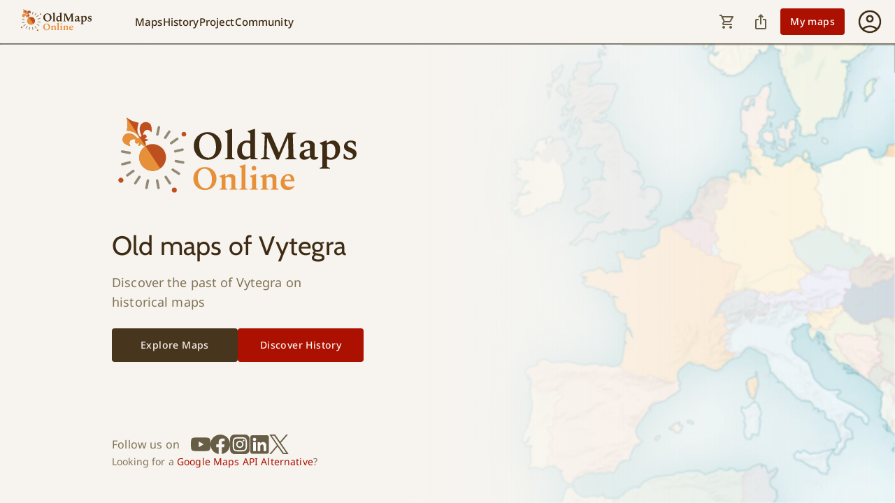

--- FILE ---
content_type: text/html; charset=utf-8
request_url: https://eth.oldmapsonline.org/en/Vytegra
body_size: 25636
content:
<!DOCTYPE html><html lang="en" style="overscroll-behavior-y:none"><head><script>(function(w,i,g){w[g]=w[g]||[];if(typeof w[g].push=='function')w[g].push(i)})
(window,'GTM-T6GHTWF','google_tags_first_party');</script><script>(function(w,d,s,l){w[l]=w[l]||[];(function(){w[l].push(arguments);})('set', 'developer_id.dYzg1YT', true);
		w[l].push({'gtm.start':new Date().getTime(),event:'gtm.js'});var f=d.getElementsByTagName(s)[0],
		j=d.createElement(s);j.async=true;j.src='/analytics/';
		f.parentNode.insertBefore(j,f);
		})(window,document,'script','dataLayer');</script><meta charSet="utf-8"/><meta name="viewport" content="width=device-width, initial-scale=1, minimum-scale=1, maximum-scale=1, viewport-fit=cover, user-scalable=no"/><link rel="stylesheet" href="/_next/static/css/6896baceed115929.css" data-precedence="next"/><link rel="stylesheet" href="/_next/static/css/6ee630cd453d6519.css" data-precedence="next"/><link rel="preload" as="script" fetchPriority="low" href="/_next/static/chunks/webpack-25cc70ba09d47d8d.js"/><script src="/_next/static/chunks/fd9d1056-5853db19777be825.js" async=""></script><script src="/_next/static/chunks/6997-0de77967880d1860.js" async=""></script><script src="/_next/static/chunks/main-app-eb5130139058a72a.js" async=""></script><script src="/_next/static/chunks/db062553-eb30b7dbe860bade.js" async=""></script><script src="/_next/static/chunks/05f6971a-3c3376974aa89c14.js" async=""></script><script src="/_next/static/chunks/b536a0f1-cc673ae86b8f44e5.js" async=""></script><script src="/_next/static/chunks/46be18a3-ed8f1ab5de98f89c.js" async=""></script><script src="/_next/static/chunks/aaea2bcf-cb503cd82fc38cf3.js" async=""></script><script src="/_next/static/chunks/5106a963-f4765c78cf8e1b93.js" async=""></script><script src="/_next/static/chunks/6210-56dc458a8b486bc7.js" async=""></script><script src="/_next/static/chunks/1778-3b83c3977d146c15.js" async=""></script><script src="/_next/static/chunks/7217-58e35c889d2e99c9.js" async=""></script><script src="/_next/static/chunks/6434-f1ba83ef6f4d8ff1.js" async=""></script><script src="/_next/static/chunks/2276-e40fce427f3b6ddb.js" async=""></script><script src="/_next/static/chunks/5496-f5795791062285fe.js" async=""></script><script src="/_next/static/chunks/5956-8b942a43a4d85c46.js" async=""></script><script src="/_next/static/chunks/2713-7d58f8114399c828.js" async=""></script><script src="/_next/static/chunks/8068-d63bfac6737af446.js" async=""></script><script src="/_next/static/chunks/1225-c6e627a67f052f8e.js" async=""></script><script src="/_next/static/chunks/7030-82c12d4b14f1f251.js" async=""></script><script src="/_next/static/chunks/9001-032a8cc721c61a18.js" async=""></script><script src="/_next/static/chunks/9414-ec81fffde7d38889.js" async=""></script><script src="/_next/static/chunks/1798-ecf7a45d9b378e0c.js" async=""></script><script src="/_next/static/chunks/9291-a271d78eba06fd69.js" async=""></script><script src="/_next/static/chunks/7103-c6efae91283c30f3.js" async=""></script><script src="/_next/static/chunks/9390-673e382bdabe4e66.js" async=""></script><script src="/_next/static/chunks/3244-403b7d7ae5d0b729.js" async=""></script><script src="/_next/static/chunks/3445-f456c172e71b1aca.js" async=""></script><script src="/_next/static/chunks/2710-1a7d385f69d21674.js" async=""></script><script src="/_next/static/chunks/app/%5Blang%5D/(map)/(timeslider)/(discover)/layout-8f9778a12065ecf9.js" async=""></script><script src="/_next/static/chunks/7100-3cadc47fcbed426e.js" async=""></script><script src="/_next/static/chunks/926-169d5e6429d3a7c3.js" async=""></script><script src="/_next/static/chunks/app/%5Blang%5D/(map)/(timeslider)/layout-0fbdea6962213089.js" async=""></script><script src="/_next/static/chunks/7155-2773612a92fe9f4a.js" async=""></script><script src="/_next/static/chunks/9527-ea69911257869eca.js" async=""></script><script src="/_next/static/chunks/app/%5Blang%5D/(map)/@sidebar/(discover)/layout-df5f64a8e0964de8.js" async=""></script><script src="/_next/static/chunks/3192-c147b90e7c5c3285.js" async=""></script><script src="/_next/static/chunks/3755-89f1a18c3ae24a77.js" async=""></script><script src="/_next/static/chunks/1734-11a6876a81653aef.js" async=""></script><script src="/_next/static/chunks/app/%5Blang%5D/(map)/layout-d4497366f01bb9ea.js" async=""></script><script src="/_next/static/chunks/app/%5Blang%5D/@header/(discover)/%5Bregion%5D/page-6fe044fc5f36b2f0.js" async=""></script><script src="/_next/static/chunks/7648-6aa8c0b74bd1968c.js" async=""></script><script src="/_next/static/chunks/7994-bbd5057652e98d4b.js" async=""></script><script src="/_next/static/chunks/5297-520ac5f25b3e3c51.js" async=""></script><script src="/_next/static/chunks/3897-4ce6c5ba6874755f.js" async=""></script><script src="/_next/static/chunks/app/%5Blang%5D/@header/layout-6d36f1b814a2656a.js" async=""></script><script src="/_next/static/chunks/5719-71a36769f86802fa.js" async=""></script><script src="/_next/static/chunks/5717-447ae688747bf56c.js" async=""></script><script src="/_next/static/chunks/8667-0dfd770c19543976.js" async=""></script><script src="/_next/static/chunks/1430-236cb87360ef875b.js" async=""></script><script src="/_next/static/chunks/app/%5Blang%5D/layout-825bfe416a0d8e1b.js" async=""></script><script src="/_next/static/chunks/app/%5Blang%5D/(map)/@sidebar/(discover)/%5Bregion%5D/page-94e4451d725b7bbd.js" async=""></script><script src="/_next/static/chunks/app/%5Blang%5D/error-42edbe5ecfde1477.js" async=""></script><script src="/_next/static/chunks/app/%5Blang%5D/not-found-3263076a5757c714.js" async=""></script><script src="https://accounts.google.com/gsi/client" async=""></script><script src="/_next/static/chunks/5008-941c8a0bcbfede80.js" async=""></script><script src="/_next/static/chunks/app/%5Blang%5D/(map)/(timeslider)/(discover)/%5Bregion%5D/page-df887f6ae6b4517e.js" async=""></script><script src="/_next/static/chunks/app/%5Blang%5D/(map)/(timeslider)/(discover)/@regionPrintout/%5Bregion%5D/layout-939bcf84af892b1c.js" async=""></script><meta name="google" content="notranslate"/><meta name="author" content="Klokan Technologies GmbH (https://www.klokantech.com/)"/><link rel="manifest" href="/manifest.json"/><meta name="apple-itunes-app" content="app-id=1017609581"/><meta name="theme-color" media="(prefers-color-scheme: light)" content="#F7F3EE"/><meta name="theme-color" media="(prefers-color-scheme: dark)" content="#3E2B13"/><meta name="msapplication-TileColor" content="#F7F3EE"/><meta name="application-name" content="Old Maps"/><meta name="apple-mobile-web-app-title" content="Old Maps"/><link rel="icon" type="image/x-icon" href="/favicon.ico"/><link rel="icon" type="image/png" sizes="16x16" href="/icons/favicon-16x16.png"/><link rel="icon" type="image/png" sizes="32x32" href="/icons/favicon-32x32.png"/><link rel="apple-touch-icon" href="/icons/apple-touch-icon.png"/><link rel="mask-icon" href="/icons/safari-pinned-tab.svg" color="#3E2B13"/><link rel="preload" as="font" type="font/woff2" href="/fonts/noto-sans-v42-latin_latin-ext-regular.woff2" crossorigin="anonymous"/><link rel="preload" as="font" type="font/woff2" href="/fonts/noto-sans-v42-latin_latin-ext-500.woff2" crossorigin="anonymous"/><link rel="preload" as="font" type="font/woff2" href="/fonts/cabin-v35-latin_latin-ext-regular.woff2" crossorigin="anonymous"/><link rel="preload" as="font" type="font/woff2" href="/fonts/cabin-v35-latin_latin-ext-500.woff2" crossorigin="anonymous"/><link rel="preload" as="image" href="/images/welcome_bg_dark.webp" media="(prefers-color-scheme: dark)" fetchPriority="high"/><link rel="preload" as="image" href="/images/welcome_bg_light.webp" media="(prefers-color-scheme: light)" fetchPriority="high"/><link rel="preload" as="image" href="/images/header_logo_dark_mode.svg" media="(prefers-color-scheme: dark)" fetchPriority="high"/><link rel="preload" as="image" href="/images/header_logo_light_mode.svg" media="(prefers-color-scheme: light)" fetchPriority="high"/><title>Old maps of Vytegra | OldMapsOnline</title><meta name="description" content="Old maps of Vytegra on OldMapsOnline."/><meta name="twitter:domain" content="www.oldmapsonline.org"/><link rel="canonical" href="https://www.oldmapsonline.org/en/Vytegra"/><link rel="alternate" hrefLang="de" href="https://www.oldmapsonline.org/de/Wytegra"/><link rel="alternate" hrefLang="ar" href="https://www.oldmapsonline.org/ar/%D9%81%D9%8A%D8%AA%D9%8A%D8%BA%D8%B1%D8%A7"/><link rel="alternate" hrefLang="zh" href="https://www.oldmapsonline.org/zh/%E7%B6%AD%E6%8D%B7%E6%A0%BC%E6%8B%89"/><link rel="alternate" hrefLang="cs" href="https://www.oldmapsonline.org/cs/Vyt%C4%9Bgra_(m%C4%9Bsto)"/><link rel="alternate" hrefLang="es" href="https://www.oldmapsonline.org/es/Vytegra"/><link rel="alternate" hrefLang="fr" href="https://www.oldmapsonline.org/fr/Vytegra"/><link rel="alternate" hrefLang="it" href="https://www.oldmapsonline.org/it/Vytegra"/><link rel="alternate" hrefLang="ja" href="https://www.oldmapsonline.org/ja/Vytegra"/><link rel="alternate" hrefLang="nl" href="https://www.oldmapsonline.org/nl/Vytegra"/><link rel="alternate" hrefLang="pl" href="https://www.oldmapsonline.org/pl/Wytiegra"/><link rel="alternate" hrefLang="pt" href="https://www.oldmapsonline.org/pt/Vytegra"/><link rel="alternate" hrefLang="x-default" href="https://www.oldmapsonline.org/en/Vytegra"/><meta property="og:title" content="Old maps of Vytegra | OldMapsOnline"/><meta property="og:description" content="Old maps of Vytegra on OldMapsOnline."/><meta property="og:url" content="https://www.oldmapsonline.org/en/Vytegra"/><meta property="og:site_name" content="OldMapsOnline"/><meta property="og:image" content="https://api.oldmapsonline.org/1.0/en/Vytegra.jpg"/><meta property="og:image:width" content="1200"/><meta property="og:image:height" content="630"/><meta property="og:type" content="website"/><meta name="twitter:card" content="summary_large_image"/><meta name="twitter:site" content="@OldMapsOnline"/><meta name="twitter:creator" content="@OldMapsOnline"/><meta name="twitter:title" content="Old maps of Vytegra | OldMapsOnline"/><meta name="twitter:description" content="Old maps of Vytegra on OldMapsOnline."/><meta name="twitter:image" content="https://api.oldmapsonline.org/1.0/en/Vytegra.jpg"/><script src="/_next/static/chunks/polyfills-42372ed130431b0a.js" noModule=""></script><style data-emotion="css-global jwvgnf">:root{--mui-shape-borderRadius:4px;--mui-shadows-0:none;--mui-shadows-1:0px 2px 1px -1px rgba(0,0,0,0.2),0px 1px 1px 0px rgba(0,0,0,0.14),0px 1px 3px 0px rgba(0,0,0,0.12);--mui-shadows-2:0px 3px 1px -2px rgba(0,0,0,0.2),0px 2px 2px 0px rgba(0,0,0,0.14),0px 1px 5px 0px rgba(0,0,0,0.12);--mui-shadows-3:0px 3px 3px -2px rgba(0,0,0,0.2),0px 3px 4px 0px rgba(0,0,0,0.14),0px 1px 8px 0px rgba(0,0,0,0.12);--mui-shadows-4:0px 2px 4px -1px rgba(0,0,0,0.2),0px 4px 5px 0px rgba(0,0,0,0.14),0px 1px 10px 0px rgba(0,0,0,0.12);--mui-shadows-5:0px 3px 5px -1px rgba(0,0,0,0.2),0px 5px 8px 0px rgba(0,0,0,0.14),0px 1px 14px 0px rgba(0,0,0,0.12);--mui-shadows-6:0px 3px 5px -1px rgba(0,0,0,0.2),0px 6px 10px 0px rgba(0,0,0,0.14),0px 1px 18px 0px rgba(0,0,0,0.12);--mui-shadows-7:0px 4px 5px -2px rgba(0,0,0,0.2),0px 7px 10px 1px rgba(0,0,0,0.14),0px 2px 16px 1px rgba(0,0,0,0.12);--mui-shadows-8:0px 5px 5px -3px rgba(0,0,0,0.2),0px 8px 10px 1px rgba(0,0,0,0.14),0px 3px 14px 2px rgba(0,0,0,0.12);--mui-shadows-9:0px 5px 6px -3px rgba(0,0,0,0.2),0px 9px 12px 1px rgba(0,0,0,0.14),0px 3px 16px 2px rgba(0,0,0,0.12);--mui-shadows-10:0px 6px 6px -3px rgba(0,0,0,0.2),0px 10px 14px 1px rgba(0,0,0,0.14),0px 4px 18px 3px rgba(0,0,0,0.12);--mui-shadows-11:0px 6px 7px -4px rgba(0,0,0,0.2),0px 11px 15px 1px rgba(0,0,0,0.14),0px 4px 20px 3px rgba(0,0,0,0.12);--mui-shadows-12:0px 7px 8px -4px rgba(0,0,0,0.2),0px 12px 17px 2px rgba(0,0,0,0.14),0px 5px 22px 4px rgba(0,0,0,0.12);--mui-shadows-13:0px 7px 8px -4px rgba(0,0,0,0.2),0px 13px 19px 2px rgba(0,0,0,0.14),0px 5px 24px 4px rgba(0,0,0,0.12);--mui-shadows-14:0px 7px 9px -4px rgba(0,0,0,0.2),0px 14px 21px 2px rgba(0,0,0,0.14),0px 5px 26px 4px rgba(0,0,0,0.12);--mui-shadows-15:0px 8px 9px -5px rgba(0,0,0,0.2),0px 15px 22px 2px rgba(0,0,0,0.14),0px 6px 28px 5px rgba(0,0,0,0.12);--mui-shadows-16:0px 8px 10px -5px rgba(0,0,0,0.2),0px 16px 24px 2px rgba(0,0,0,0.14),0px 6px 30px 5px rgba(0,0,0,0.12);--mui-shadows-17:0px 8px 11px -5px rgba(0,0,0,0.2),0px 17px 26px 2px rgba(0,0,0,0.14),0px 6px 32px 5px rgba(0,0,0,0.12);--mui-shadows-18:0px 9px 11px -5px rgba(0,0,0,0.2),0px 18px 28px 2px rgba(0,0,0,0.14),0px 7px 34px 6px rgba(0,0,0,0.12);--mui-shadows-19:0px 9px 12px -6px rgba(0,0,0,0.2),0px 19px 29px 2px rgba(0,0,0,0.14),0px 7px 36px 6px rgba(0,0,0,0.12);--mui-shadows-20:0px 10px 13px -6px rgba(0,0,0,0.2),0px 20px 31px 3px rgba(0,0,0,0.14),0px 8px 38px 7px rgba(0,0,0,0.12);--mui-shadows-21:0px 10px 13px -6px rgba(0,0,0,0.2),0px 21px 33px 3px rgba(0,0,0,0.14),0px 8px 40px 7px rgba(0,0,0,0.12);--mui-shadows-22:0px 10px 14px -6px rgba(0,0,0,0.2),0px 22px 35px 3px rgba(0,0,0,0.14),0px 8px 42px 7px rgba(0,0,0,0.12);--mui-shadows-23:0px 11px 14px -7px rgba(0,0,0,0.2),0px 23px 36px 3px rgba(0,0,0,0.14),0px 9px 44px 8px rgba(0,0,0,0.12);--mui-shadows-24:0px 11px 15px -7px rgba(0,0,0,0.2),0px 24px 38px 3px rgba(0,0,0,0.14),0px 9px 46px 8px rgba(0,0,0,0.12);--mui-zIndex-mobileStepper:1000;--mui-zIndex-fab:1050;--mui-zIndex-speedDial:1050;--mui-zIndex-appBar:1100;--mui-zIndex-drawer:1200;--mui-zIndex-modal:1300;--mui-zIndex-snackbar:1400;--mui-zIndex-tooltip:1500;}</style><style data-emotion="css-global 1xdlopg">:root,[data-mui-color-scheme="light"]{--mui-palette-primary-light:#F7F3EE;--mui-palette-primary-main:#48351D;--mui-palette-primary-dark:#3E2B13;--mui-palette-primary-contrastText:#FFFFFF;--mui-palette-primary-4p:#48351D0A;--mui-palette-primary-8p:#48351D14;--mui-palette-primary-12p:#48351D1F;--mui-palette-primary-30p:#48351D4D;--mui-palette-primary-30pRipple:#A39B8B4D;--mui-palette-primary-50p:#48351D80;--mui-palette-primary-mainChannel:72 53 29;--mui-palette-primary-lightChannel:247 243 238;--mui-palette-primary-darkChannel:62 43 19;--mui-palette-primary-contrastTextChannel:255 255 255;--mui-palette-secondary-light:#FE9E98;--mui-palette-secondary-main:#AB1000;--mui-palette-secondary-dark:#960E00;--mui-palette-secondary-contrastText:#FFFFFF;--mui-palette-secondary-lighter:#C3665C;--mui-palette-secondary-darker:#BE501F;--mui-palette-secondary-4p:#AB10000A;--mui-palette-secondary-8p:#AB100014;--mui-palette-secondary-12p:#AB10001F;--mui-palette-secondary-30p:#AB10004D;--mui-palette-secondary-30pRipple:#AB10004D;--mui-palette-secondary-50p:#AB100080;--mui-palette-secondary-mainChannel:171 16 0;--mui-palette-secondary-lightChannel:254 158 152;--mui-palette-secondary-darkChannel:150 14 0;--mui-palette-secondary-contrastTextChannel:255 255 255;--mui-palette-error-light:#EF5350;--mui-palette-error-main:#D32F2F;--mui-palette-error-dark:#C62828;--mui-palette-error-contrastText:#FFFFFF;--mui-palette-error-4p:#D32F2F0A;--mui-palette-error-8p:#D32F2F16;--mui-palette-error-12p:#D32F2F1F;--mui-palette-error-30p:#D32F2F4D;--mui-palette-error-30pRipple:#D32F2F4D;--mui-palette-error-50p:#D32F2F80;--mui-palette-error-160p:#541313;--mui-palette-error-190p:#fbeaea;--mui-palette-error-mainChannel:211 47 47;--mui-palette-error-lightChannel:239 83 80;--mui-palette-error-darkChannel:198 40 40;--mui-palette-error-contrastTextChannel:255 255 255;--mui-palette-warning-light:#FF9800;--mui-palette-warning-main:#ED6C02;--mui-palette-warning-dark:#E65100;--mui-palette-warning-contrastText:#FFFFFF;--mui-palette-warning-4p:#ED6C020A;--mui-palette-warning-8p:#ED6C0216;--mui-palette-warning-12p:#ED6C021F;--mui-palette-warning-30p:#ED6C024D;--mui-palette-warning-30pRipple:#ED6C024D;--mui-palette-warning-50p:#ED6C0280;--mui-palette-warning-160p:#5f2b01;--mui-palette-warning-190p:#fdf0e5;--mui-palette-warning-mainChannel:237 108 2;--mui-palette-warning-lightChannel:255 152 0;--mui-palette-warning-darkChannel:230 81 0;--mui-palette-warning-contrastTextChannel:255 255 255;--mui-palette-info-light:#03A9F4;--mui-palette-info-main:#0288D1;--mui-palette-info-dark:#01579B;--mui-palette-info-contrastText:#FFFFFF;--mui-palette-info-4p:#0288D10A;--mui-palette-info-8p:#0288D116;--mui-palette-info-12p:#0288D11F;--mui-palette-info-30p:#0288D14D;--mui-palette-info-30pRipple:#0288D14D;--mui-palette-info-50p:#0288D180;--mui-palette-info-160p:#013654;--mui-palette-info-190p:#e5f3fa;--mui-palette-info-mainChannel:2 136 209;--mui-palette-info-lightChannel:3 169 244;--mui-palette-info-darkChannel:1 87 155;--mui-palette-info-contrastTextChannel:255 255 255;--mui-palette-success-light:#4CAF50;--mui-palette-success-main:#2E7D32;--mui-palette-success-dark:#1B5E20;--mui-palette-success-contrastText:#FFFFFF;--mui-palette-success-4p:#2E7D320A;--mui-palette-success-8p:#2E7D3216;--mui-palette-success-12p:#2E7D321F;--mui-palette-success-30p:#2E7D324D;--mui-palette-success-30pRipple:#2E7D324D;--mui-palette-success-50p:#2E7D3280;--mui-palette-success-160p:#123214;--mui-palette-success-190p:#eaf2ea;--mui-palette-success-mainChannel:46 125 50;--mui-palette-success-lightChannel:76 175 80;--mui-palette-success-darkChannel:27 94 32;--mui-palette-success-contrastTextChannel:255 255 255;--mui-palette-action-active:#675C44;--mui-palette-action-activatedOpacity:1;--mui-palette-action-hover:#F3F2F0;--mui-palette-action-hoverOpacity:0.04;--mui-palette-action-selected:rgba(146, 137, 118, 0.08);--mui-palette-action-selectedOpacity:0.08;--mui-palette-action-disabled:rgba(0, 0, 0, 0.26);--mui-palette-action-disabledOpacity:0.26;--mui-palette-action-disabledBackground:rgba(221, 217, 211, 0.5);--mui-palette-action-focus:rgba(72, 53, 29, 0.12);--mui-palette-action-focusOpacity:0.12;--mui-palette-action-activeChannel:103 92 68;--mui-palette-action-selectedChannel:146 137 118;--mui-palette-text-primary:#3E2B13;--mui-palette-text-secondary:#817355;--mui-palette-text-disabled:#3E2B1340;--mui-palette-text-button:#F7F3EE;--mui-palette-text-light:#CBBCAB;--mui-palette-text-lightChannel:203 188 171;--mui-palette-text-primaryChannel:62 43 19;--mui-palette-text-secondaryChannel:129 115 85;--mui-palette-background-default:#FCFCFA;--mui-palette-background-paper:#FCFCFA;--mui-palette-background-light:#696253;--mui-palette-background-lighter:#FFFFFF;--mui-palette-background-defaultChannel:252 252 250;--mui-palette-background-paperChannel:252 252 250;--mui-palette-background-lightChannel:105 98 83;--mui-palette-divider:#A39B8B;--mui-palette-misc-advancedSearchButton:#F4F1EC;--mui-palette-misc-advancedSearchOutlinedButton:#AD9E8B;--mui-palette-misc-advancedSearchFont:#3E2B13;--mui-palette-misc-alertBackgroung:#EAF2FF;--mui-palette-misc-alertColor:#0F3654;--mui-palette-misc-alertIcon:#0288D1;--mui-palette-misc-backgroundLight:#696253;--mui-palette-misc-chipBackgroundActive:#C3665C;--mui-palette-misc-clearButton:#F4F1EC;--mui-palette-misc-couponBackground:#E7F4E8;--mui-palette-misc-discoverHistoryButton:#AB1000;--mui-palette-misc-discoverHistoryHoverButton:#960E00;--mui-palette-misc-exploreMapsButton:#48351D;--mui-palette-misc-exploreMapsHoverButton:#3E2B13;--mui-palette-misc-fontLight:#F7F3EE;--mui-palette-misc-headerDivider:#696253;--mui-palette-misc-interaction:#AB1000;--mui-palette-misc-interactionNavLink:#AB1000;--mui-palette-misc-mapCtrlHover:#EEEDEC;--mui-palette-misc-newsDivider:#C1B2A1;--mui-palette-misc-outlineBorder:#48351D3B;--mui-palette-misc-standardInputLine:#48351D6B;--mui-palette-misc-tagButtonActive:#C1B2A1;--mui-palette-misc-userMenuActionButton:#48351D;--mui-palette-tabs-tabUnselected:#5E4D38;--mui-palette-toggleButton-toggleButtonSelected:#3E2B13;--mui-palette-toggleButton-toggleButtonUnselected:#48351D;--mui-palette-toggleButton-toggleButtonBackground:#F4F1EC;--mui-palette-tooltip-background:#48351D;--mui-palette-tooltip-font:#FCFCFA;--mui-palette-icons-mapCtrlZoomIn:url(data:image/svg+xml,%3Csvg%20width%3D%2224%22%20height%3D%2224%22%20viewBox%3D%220%200%2024%2024%22%20xmlns%3D%22http%3A%2F%2Fwww.w3.org%2F2000%2Fsvg%22%3E%0A%3Cpath%20d%3D%22M11.125%2012.8625H5.25V11.1125H11.125V5.23755H12.875V11.1125H18.75V12.8625H12.875V18.7375H11.125V12.8625Z%22%20fill%3D%22%233E2B13%22%2F%3E%0A%3C%2Fsvg%3E);--mui-palette-icons-mapCtrlZoomOut:url(data:image/svg+xml,%3Csvg%20width%3D%2224%22%20height%3D%2224%22%20viewBox%3D%220%200%2024%2024%22%20xmlns%3D%22http%3A%2F%2Fwww.w3.org%2F2000%2Fsvg%22%3E%0A%3Cpath%20d%3D%22M5.25%2012.8625V11.1125H18.75V12.8625H5.25Z%22%20fill%3D%22%233E2B13%22%2F%3E%0A%3C%2Fsvg%3E);--mui-palette-icons-mapCtrlCompassSvg:url(data:image/svg+xml,%3C%3Fxml%20version%3D%221.0%22%20encoding%3D%22UTF-8%22%3F%3E%0A%20%20%20%20%3Csvg%20xmlns%3D%22http%3A%2F%2Fwww.w3.org%2F2000%2Fsvg%22%20width%3D%2224%22%20height%3D%2224%22%20viewBox%3D%220%200%2024%2024%22%3E%0A%20%20%20%20%20%20%3Cpath%20d%3D%22M%208%2012%20l%204%20-8%204%208%20h%20-8%20z%22%20fill%3D%22%233E2B13%22%3E%3C%2Fpath%3E%0A%20%20%20%20%20%20%3Cpath%20id%3D%22south%22%20d%3D%22M%208%2012%20l%204%208%204%20-8%20h%20-8%20z%22%20fill%3D%22%23817355%22%3E%3C%2Fpath%3E%0A%20%20%20%20%20%20%3Ccircle%20cx%3D%2212%22%20cy%3D%2212%22%20r%3D%221.5%22%20fill%3D%22%23fff%22%3E%3C%2Fcircle%3E%0A%20%20%20%20%3C%2Fsvg%3E%0A%20%20);--mui-palette-common-black:#000;--mui-palette-common-white:#fff;--mui-palette-common-background:#fff;--mui-palette-common-onBackground:#000;--mui-palette-common-backgroundChannel:255 255 255;--mui-palette-common-onBackgroundChannel:0 0 0;--mui-palette-grey-50:#fafafa;--mui-palette-grey-100:#f5f5f5;--mui-palette-grey-200:#eeeeee;--mui-palette-grey-300:#e0e0e0;--mui-palette-grey-400:#bdbdbd;--mui-palette-grey-500:#9e9e9e;--mui-palette-grey-600:#757575;--mui-palette-grey-700:#616161;--mui-palette-grey-800:#424242;--mui-palette-grey-900:#212121;--mui-palette-grey-A100:#f5f5f5;--mui-palette-grey-A200:#eeeeee;--mui-palette-grey-A400:#bdbdbd;--mui-palette-grey-A700:#616161;--mui-palette-Alert-errorColor:rgb(95, 33, 32);--mui-palette-Alert-infoColor:rgb(1, 67, 97);--mui-palette-Alert-successColor:rgb(30, 70, 32);--mui-palette-Alert-warningColor:rgb(102, 60, 0);--mui-palette-Alert-errorFilledBg:var(--mui-palette-error-main, #D32F2F);--mui-palette-Alert-infoFilledBg:var(--mui-palette-info-main, #0288D1);--mui-palette-Alert-successFilledBg:var(--mui-palette-success-main, #2E7D32);--mui-palette-Alert-warningFilledBg:var(--mui-palette-warning-main, #ED6C02);--mui-palette-Alert-errorFilledColor:#fff;--mui-palette-Alert-infoFilledColor:#fff;--mui-palette-Alert-successFilledColor:#fff;--mui-palette-Alert-warningFilledColor:#fff;--mui-palette-Alert-errorStandardBg:rgb(253, 237, 237);--mui-palette-Alert-infoStandardBg:rgb(229, 246, 253);--mui-palette-Alert-successStandardBg:rgb(237, 247, 237);--mui-palette-Alert-warningStandardBg:rgb(255, 244, 229);--mui-palette-Alert-errorIconColor:var(--mui-palette-error-main, #D32F2F);--mui-palette-Alert-infoIconColor:var(--mui-palette-info-main, #0288D1);--mui-palette-Alert-successIconColor:var(--mui-palette-success-main, #2E7D32);--mui-palette-Alert-warningIconColor:var(--mui-palette-warning-main, #ED6C02);--mui-palette-AppBar-defaultBg:var(--mui-palette-grey-100, #f5f5f5);--mui-palette-Avatar-defaultBg:var(--mui-palette-grey-400, #bdbdbd);--mui-palette-Button-inheritContainedBg:var(--mui-palette-grey-300, #e0e0e0);--mui-palette-Button-inheritContainedHoverBg:var(--mui-palette-grey-A100, #f5f5f5);--mui-palette-Chip-defaultBorder:var(--mui-palette-grey-400, #bdbdbd);--mui-palette-Chip-defaultAvatarColor:var(--mui-palette-grey-700, #616161);--mui-palette-Chip-defaultIconColor:var(--mui-palette-grey-700, #616161);--mui-palette-FilledInput-bg:rgba(0, 0, 0, 0.06);--mui-palette-FilledInput-hoverBg:rgba(0, 0, 0, 0.09);--mui-palette-FilledInput-disabledBg:rgba(0, 0, 0, 0.12);--mui-palette-LinearProgress-primaryBg:rgb(185, 178, 169);--mui-palette-LinearProgress-secondaryBg:rgb(223, 164, 158);--mui-palette-LinearProgress-errorBg:rgb(238, 175, 175);--mui-palette-LinearProgress-infoBg:rgb(158, 209, 237);--mui-palette-LinearProgress-successBg:rgb(175, 205, 177);--mui-palette-LinearProgress-warningBg:rgb(248, 199, 158);--mui-palette-Skeleton-bg:rgba(var(--mui-palette-text-primaryChannel, undefined) / 0.11);--mui-palette-Slider-primaryTrack:rgb(185, 178, 169);--mui-palette-Slider-secondaryTrack:rgb(223, 164, 158);--mui-palette-Slider-errorTrack:rgb(238, 175, 175);--mui-palette-Slider-infoTrack:rgb(158, 209, 237);--mui-palette-Slider-successTrack:rgb(175, 205, 177);--mui-palette-Slider-warningTrack:rgb(248, 199, 158);--mui-palette-SnackbarContent-bg:rgb(50, 50, 49);--mui-palette-SnackbarContent-color:#fff;--mui-palette-SpeedDialAction-fabHoverBg:rgb(214, 214, 212);--mui-palette-StepConnector-border:var(--mui-palette-grey-400, #bdbdbd);--mui-palette-StepContent-border:var(--mui-palette-grey-400, #bdbdbd);--mui-palette-Switch-defaultColor:var(--mui-palette-common-white, #fff);--mui-palette-Switch-defaultDisabledColor:var(--mui-palette-grey-100, #f5f5f5);--mui-palette-Switch-primaryDisabledColor:rgb(185, 178, 169);--mui-palette-Switch-secondaryDisabledColor:rgb(223, 164, 158);--mui-palette-Switch-errorDisabledColor:rgb(238, 175, 175);--mui-palette-Switch-infoDisabledColor:rgb(158, 209, 237);--mui-palette-Switch-successDisabledColor:rgb(175, 205, 177);--mui-palette-Switch-warningDisabledColor:rgb(248, 199, 158);--mui-palette-TableCell-border:rgba(243, 243, 241, 1);--mui-palette-Tooltip-bg:rgba(97, 97, 97, 0.92);--mui-palette-dividerChannel:163 155 139;--mui-opacity-inputPlaceholder:0.42;--mui-opacity-inputUnderline:0.42;--mui-opacity-switchTrackDisabled:0.12;--mui-opacity-switchTrack:0.38;}</style><style data-emotion="css-global rudvj4">[data-mui-color-scheme="dark"]{--mui-palette-primary-light:#3E2B13;--mui-palette-primary-main:#857460;--mui-palette-primary-dark:#AF9C86;--mui-palette-primary-contrastText:#FFFFFF;--mui-palette-primary-4p:#837A6E10;--mui-palette-primary-8p:#837A6E14;--mui-palette-primary-12p:#837A6E1F;--mui-palette-primary-30p:#837A6E4D;--mui-palette-primary-30pRipple:#837A6E4D;--mui-palette-primary-50p:#837A6E80;--mui-palette-primary-mainChannel:133 116 96;--mui-palette-primary-lightChannel:62 43 19;--mui-palette-primary-darkChannel:175 156 134;--mui-palette-primary-contrastTextChannel:255 255 255;--mui-palette-secondary-light:#F0BAA2;--mui-palette-secondary-main:#E46449;--mui-palette-secondary-dark:#8F3C17;--mui-palette-secondary-contrastText:#FBF7EB;--mui-palette-secondary-lighter:#E7903A;--mui-palette-secondary-darker:#BE501F;--mui-palette-secondary-4p:#CE93D810;--mui-palette-secondary-8p:#CE93D814;--mui-palette-secondary-12p:#CE93D81F;--mui-palette-secondary-30p:#CE93D84D;--mui-palette-secondary-30pRipple:#CE93D84D;--mui-palette-secondary-50p:#CE93D880;--mui-palette-secondary-mainChannel:228 100 73;--mui-palette-secondary-lightChannel:240 186 162;--mui-palette-secondary-darkChannel:143 60 23;--mui-palette-secondary-contrastTextChannel:251 247 235;--mui-palette-error-light:#E57373;--mui-palette-error-main:#F44336;--mui-palette-error-dark:#D32F2F;--mui-palette-error-contrastText:#FFFFFF;--mui-palette-error-4p:#D32F2F10;--mui-palette-error-8p:#D32F2F14;--mui-palette-error-12p:#D32F2F1F;--mui-palette-error-30p:#D32F2F4D;--mui-palette-error-30pRipple:#D32F2F4D;--mui-palette-error-50p:#D32F2F80;--mui-palette-error-160p:#edacac;--mui-palette-error-190p:#190706;--mui-palette-error-mainChannel:244 67 54;--mui-palette-error-lightChannel:229 115 115;--mui-palette-error-darkChannel:211 47 47;--mui-palette-error-contrastTextChannel:255 255 255;--mui-palette-warning-light:#FFB74D;--mui-palette-warning-main:#FFA726;--mui-palette-warning-dark:#F57C00;--mui-palette-warning-contrastText:#000000DE;--mui-palette-warning-4p:#FFA72610;--mui-palette-warning-8p:#FFA72614;--mui-palette-warning-12p:#FFA7261F;--mui-palette-warning-30p:#FFA7264D;--mui-palette-warning-30pRipple:#FFA7264D;--mui-palette-warning-50p:#FFA72680;--mui-palette-warning-160p:#ffdca8;--mui-palette-warning-190p:#1a1104;--mui-palette-warning-mainChannel:255 167 38;--mui-palette-warning-lightChannel:255 183 77;--mui-palette-warning-darkChannel:245 124 0;--mui-palette-warning-contrastTextChannel:0 0 0;--mui-palette-info-light:#4FC3F7;--mui-palette-info-main:#29B6F6;--mui-palette-info-dark:#0288D1;--mui-palette-info-contrastText:#000000DE;--mui-palette-info-4p:#0288D110;--mui-palette-info-8p:#0288D114;--mui-palette-info-12p:#0288D11F;--mui-palette-info-30p:#0288D14D;--mui-palette-info-30pRipple:#0288D14D;--mui-palette-info-50p:#0288D180;--mui-palette-info-160p:#9acfed;--mui-palette-info-190p:#000e15;--mui-palette-info-mainChannel:41 182 246;--mui-palette-info-lightChannel:79 195 247;--mui-palette-info-darkChannel:2 136 209;--mui-palette-info-contrastTextChannel:0 0 0;--mui-palette-success-light:#81C784;--mui-palette-success-main:#66BB6A;--mui-palette-success-dark:#388E3C;--mui-palette-success-contrastText:#000000DE;--mui-palette-success-4p:#66BB6A14;--mui-palette-success-8p:#66BB6A14;--mui-palette-success-12p:#66BB6A1F;--mui-palette-success-30p:#66BB6A4D;--mui-palette-success-30pRipple:#66BB6A4D;--mui-palette-success-50p:#66BB6A80;--mui-palette-success-160p:#c2e4c3;--mui-palette-success-190p:#0a130b;--mui-palette-success-mainChannel:102 187 106;--mui-palette-success-lightChannel:129 199 132;--mui-palette-success-darkChannel:56 142 60;--mui-palette-success-contrastTextChannel:0 0 0;--mui-palette-action-active:#DFD5CB;--mui-palette-action-activatedOpacity:1;--mui-palette-action-hover:rgba(241, 238, 233, 0.08);--mui-palette-action-hoverOpacity:0.08;--mui-palette-action-selected:rgba(255, 255, 255, 0.16);--mui-palette-action-selectedOpacity:0.16;--mui-palette-action-disabled:rgba(255, 255, 255, 0.15);--mui-palette-action-disabledOpacity:0.15;--mui-palette-action-disabledBackground:rgba(131, 122, 110, 0.2);--mui-palette-action-focus:rgba(255, 255, 255, 0.12);--mui-palette-action-focusOpacity:0.12;--mui-palette-action-activeChannel:223 213 203;--mui-palette-action-selectedChannel:255 255 255;--mui-palette-text-primary:#D5CBBF;--mui-palette-text-secondary:#C1B2A1CC;--mui-palette-text-disabled:#C1B2A140;--mui-palette-text-button:#F7F3EE;--mui-palette-text-light:#CBBCAB;--mui-palette-text-icon:rgba(255, 255, 255, 0.5);--mui-palette-text-lightChannel:203 188 171;--mui-palette-text-primaryChannel:213 203 191;--mui-palette-text-secondaryChannel:193 178 161;--mui-palette-background-default:#48351D;--mui-palette-background-paper:#48351D;--mui-palette-background-light:#AD9E8B;--mui-palette-background-lighter:#5B4B36;--mui-palette-background-defaultChannel:72 53 29;--mui-palette-background-paperChannel:72 53 29;--mui-palette-background-lightChannel:173 158 139;--mui-palette-divider:#8A837B;--mui-palette-misc-advancedSearchButton:#B5A898;--mui-palette-misc-advancedSearchOutlinedButton:#AD9E8B;--mui-palette-misc-advancedSearchFont:#F7F3EE;--mui-palette-misc-alertBackgroung:#344E53;--mui-palette-misc-alertColor:#9ACFED;--mui-palette-misc-alertIcon:#29B6F6;--mui-palette-misc-backgroundLight:#63533F;--mui-palette-misc-chipBackgroundActive:#E46449;--mui-palette-misc-clearButton:#E3DBCF;--mui-palette-misc-couponBackground:#180B17;--mui-palette-misc-discoverHistoryButton:#FFA726;--mui-palette-misc-discoverHistoryHoverButton:#F57C00;--mui-palette-misc-exploreMapsButton:#BE501F;--mui-palette-misc-exploreMapsHoverButton:#8F3C17;--mui-palette-misc-fontLight:#F7F3EE;--mui-palette-misc-headerDivider:#DACFC3;--mui-palette-misc-interaction:#E7903A;--mui-palette-misc-interactionNavLink:#E46449;--mui-palette-misc-mapCtrlHover:#362816;--mui-palette-misc-newsDivider:#675C44;--mui-palette-misc-outlineBorder:#FFFFFF3B;--mui-palette-misc-standardInputLine:#FFFFFF6B;--mui-palette-misc-tagButtonActive:#675C44;--mui-palette-misc-userMenuActionButton:#F7F3EE;--mui-palette-tabs-tabUnselected:#CBBCAB;--mui-palette-toggleButton-toggleButtonSelected:#675C44;--mui-palette-toggleButton-toggleButtonUnselected:#F7F3EE;--mui-palette-toggleButton-toggleButtonBackground:#E3DBCF;--mui-palette-tooltip-background:#F7F3EE;--mui-palette-tooltip-font:#3E2B13;--mui-palette-icons-mapCtrlZoomIn:url(data:image/svg+xml,%3Csvg%20width%3D%2224%22%20height%3D%2224%22%20viewBox%3D%220%200%2024%2024%22%20xmlns%3D%22http%3A%2F%2Fwww.w3.org%2F2000%2Fsvg%22%3E%0A%3Cpath%20d%3D%22M11.125%2012.8625H5.25V11.1125H11.125V5.23755H12.875V11.1125H18.75V12.8625H12.875V18.7375H11.125V12.8625Z%22%20fill%3D%22%23D5CBBF%22%2F%3E%0A%3C%2Fsvg%3E);--mui-palette-icons-mapCtrlZoomOut:url(data:image/svg+xml,%3Csvg%20width%3D%2224%22%20height%3D%2224%22%20viewBox%3D%220%200%2024%2024%22%20xmlns%3D%22http%3A%2F%2Fwww.w3.org%2F2000%2Fsvg%22%3E%0A%3Cpath%20d%3D%22M5.25%2012.8625V11.1125H18.75V12.8625H5.25Z%22%20fill%3D%22%23D5CBBF%22%2F%3E%0A%3C%2Fsvg%3E);--mui-palette-icons-mapCtrlCompassSvg:url(data:image/svg+xml,%3C%3Fxml%20version%3D%221.0%22%20encoding%3D%22UTF-8%22%3F%3E%0A%20%20%20%20%3Csvg%20xmlns%3D%22http%3A%2F%2Fwww.w3.org%2F2000%2Fsvg%22%20width%3D%2224%22%20height%3D%2224%22%20viewBox%3D%220%200%2024%2024%22%3E%0A%20%20%20%20%20%20%3Cpath%20d%3D%22M%208%2012%20l%204%20-8%204%208%20h%20-8%20z%22%20fill%3D%22%23D5CBBF%22%3E%3C%2Fpath%3E%0A%20%20%20%20%20%20%3Cpath%20id%3D%22south%22%20d%3D%22M%208%2012%20l%204%208%204%20-8%20h%20-8%20z%22%20fill%3D%22%23C1B2A1CC%22%3E%3C%2Fpath%3E%0A%20%20%20%20%20%20%3Ccircle%20cx%3D%2212%22%20cy%3D%2212%22%20r%3D%221.5%22%20fill%3D%22%23000%22%3E%3C%2Fcircle%3E%0A%20%20%20%20%3C%2Fsvg%3E%0A%20%20);--mui-palette-alert-success:#525D34;--mui-palette-alert-info:#344E53;--mui-palette-alert-warning:#7F571F;--mui-palette-alert-error:#723322;--mui-palette-common-black:#000;--mui-palette-common-white:#fff;--mui-palette-common-background:#000;--mui-palette-common-onBackground:#fff;--mui-palette-common-backgroundChannel:0 0 0;--mui-palette-common-onBackgroundChannel:255 255 255;--mui-palette-grey-50:#fafafa;--mui-palette-grey-100:#f5f5f5;--mui-palette-grey-200:#eeeeee;--mui-palette-grey-300:#e0e0e0;--mui-palette-grey-400:#bdbdbd;--mui-palette-grey-500:#9e9e9e;--mui-palette-grey-600:#757575;--mui-palette-grey-700:#616161;--mui-palette-grey-800:#424242;--mui-palette-grey-900:#212121;--mui-palette-grey-A100:#f5f5f5;--mui-palette-grey-A200:#eeeeee;--mui-palette-grey-A400:#bdbdbd;--mui-palette-grey-A700:#616161;--mui-palette-Alert-errorColor:rgb(244, 199, 199);--mui-palette-Alert-infoColor:rgb(184, 231, 251);--mui-palette-Alert-successColor:rgb(204, 232, 205);--mui-palette-Alert-warningColor:rgb(255, 226, 183);--mui-palette-Alert-errorFilledBg:var(--mui-palette-error-dark, #D32F2F);--mui-palette-Alert-infoFilledBg:var(--mui-palette-info-dark, #0288D1);--mui-palette-Alert-successFilledBg:var(--mui-palette-success-dark, #388E3C);--mui-palette-Alert-warningFilledBg:var(--mui-palette-warning-dark, #F57C00);--mui-palette-Alert-errorFilledColor:#fff;--mui-palette-Alert-infoFilledColor:#fff;--mui-palette-Alert-successFilledColor:#fff;--mui-palette-Alert-warningFilledColor:rgba(0, 0, 0, 0.87);--mui-palette-Alert-errorStandardBg:rgb(22, 11, 11);--mui-palette-Alert-infoStandardBg:rgb(7, 19, 24);--mui-palette-Alert-successStandardBg:rgb(12, 19, 13);--mui-palette-Alert-warningStandardBg:rgb(25, 18, 7);--mui-palette-Alert-errorIconColor:var(--mui-palette-error-main, #F44336);--mui-palette-Alert-infoIconColor:var(--mui-palette-info-main, #29B6F6);--mui-palette-Alert-successIconColor:var(--mui-palette-success-main, #66BB6A);--mui-palette-Alert-warningIconColor:var(--mui-palette-warning-main, #FFA726);--mui-palette-AppBar-defaultBg:var(--mui-palette-grey-900, #212121);--mui-palette-AppBar-darkBg:var(--mui-palette-background-paper, #48351D);--mui-palette-AppBar-darkColor:var(--mui-palette-text-primary, #D5CBBF);--mui-palette-Avatar-defaultBg:var(--mui-palette-grey-600, #757575);--mui-palette-Button-inheritContainedBg:var(--mui-palette-grey-800, #424242);--mui-palette-Button-inheritContainedHoverBg:var(--mui-palette-grey-700, #616161);--mui-palette-Chip-defaultBorder:var(--mui-palette-grey-700, #616161);--mui-palette-Chip-defaultAvatarColor:var(--mui-palette-grey-300, #e0e0e0);--mui-palette-Chip-defaultIconColor:var(--mui-palette-grey-300, #e0e0e0);--mui-palette-FilledInput-bg:rgba(255, 255, 255, 0.09);--mui-palette-FilledInput-hoverBg:rgba(255, 255, 255, 0.13);--mui-palette-FilledInput-disabledBg:rgba(255, 255, 255, 0.12);--mui-palette-LinearProgress-primaryBg:rgb(66, 58, 48);--mui-palette-LinearProgress-secondaryBg:rgb(114, 50, 36);--mui-palette-LinearProgress-errorBg:rgb(122, 33, 27);--mui-palette-LinearProgress-infoBg:rgb(20, 91, 123);--mui-palette-LinearProgress-successBg:rgb(51, 93, 53);--mui-palette-LinearProgress-warningBg:rgb(127, 83, 19);--mui-palette-Skeleton-bg:rgba(var(--mui-palette-text-primaryChannel, undefined) / 0.13);--mui-palette-Slider-primaryTrack:rgb(66, 58, 48);--mui-palette-Slider-secondaryTrack:rgb(114, 50, 36);--mui-palette-Slider-errorTrack:rgb(122, 33, 27);--mui-palette-Slider-infoTrack:rgb(20, 91, 123);--mui-palette-Slider-successTrack:rgb(51, 93, 53);--mui-palette-Slider-warningTrack:rgb(127, 83, 19);--mui-palette-SnackbarContent-bg:rgb(251, 250, 250);--mui-palette-SnackbarContent-color:rgba(0, 0, 0, 0.87);--mui-palette-SpeedDialAction-fabHoverBg:rgb(99, 83, 62);--mui-palette-StepConnector-border:var(--mui-palette-grey-600, #757575);--mui-palette-StepContent-border:var(--mui-palette-grey-600, #757575);--mui-palette-Switch-defaultColor:var(--mui-palette-grey-300, #e0e0e0);--mui-palette-Switch-defaultDisabledColor:var(--mui-palette-grey-600, #757575);--mui-palette-Switch-primaryDisabledColor:rgb(59, 52, 43);--mui-palette-Switch-secondaryDisabledColor:rgb(102, 44, 32);--mui-palette-Switch-errorDisabledColor:rgb(109, 30, 24);--mui-palette-Switch-infoDisabledColor:rgb(18, 81, 110);--mui-palette-Switch-successDisabledColor:rgb(45, 84, 47);--mui-palette-Switch-warningDisabledColor:rgb(114, 75, 17);--mui-palette-TableCell-border:rgba(44, 41, 39, 1);--mui-palette-Tooltip-bg:rgba(97, 97, 97, 0.92);--mui-palette-dividerChannel:138 131 123;--mui-opacity-inputPlaceholder:0.5;--mui-opacity-inputUnderline:0.7;--mui-opacity-switchTrackDisabled:0.2;--mui-opacity-switchTrack:0.3;--mui-overlays-1:linear-gradient(rgba(255 255 255 / 0.05), rgba(255 255 255 / 0.05));--mui-overlays-2:linear-gradient(rgba(255 255 255 / 0.07), rgba(255 255 255 / 0.07));--mui-overlays-3:linear-gradient(rgba(255 255 255 / 0.08), rgba(255 255 255 / 0.08));--mui-overlays-4:linear-gradient(rgba(255 255 255 / 0.09), rgba(255 255 255 / 0.09));--mui-overlays-5:linear-gradient(rgba(255 255 255 / 0.10), rgba(255 255 255 / 0.10));--mui-overlays-6:linear-gradient(rgba(255 255 255 / 0.11), rgba(255 255 255 / 0.11));--mui-overlays-7:linear-gradient(rgba(255 255 255 / 0.11), rgba(255 255 255 / 0.11));--mui-overlays-8:linear-gradient(rgba(255 255 255 / 0.12), rgba(255 255 255 / 0.12));--mui-overlays-9:linear-gradient(rgba(255 255 255 / 0.12), rgba(255 255 255 / 0.12));--mui-overlays-10:linear-gradient(rgba(255 255 255 / 0.13), rgba(255 255 255 / 0.13));--mui-overlays-11:linear-gradient(rgba(255 255 255 / 0.13), rgba(255 255 255 / 0.13));--mui-overlays-12:linear-gradient(rgba(255 255 255 / 0.14), rgba(255 255 255 / 0.14));--mui-overlays-13:linear-gradient(rgba(255 255 255 / 0.14), rgba(255 255 255 / 0.14));--mui-overlays-14:linear-gradient(rgba(255 255 255 / 0.14), rgba(255 255 255 / 0.14));--mui-overlays-15:linear-gradient(rgba(255 255 255 / 0.14), rgba(255 255 255 / 0.14));--mui-overlays-16:linear-gradient(rgba(255 255 255 / 0.15), rgba(255 255 255 / 0.15));--mui-overlays-17:linear-gradient(rgba(255 255 255 / 0.15), rgba(255 255 255 / 0.15));--mui-overlays-18:linear-gradient(rgba(255 255 255 / 0.15), rgba(255 255 255 / 0.15));--mui-overlays-19:linear-gradient(rgba(255 255 255 / 0.15), rgba(255 255 255 / 0.15));--mui-overlays-20:linear-gradient(rgba(255 255 255 / 0.16), rgba(255 255 255 / 0.16));--mui-overlays-21:linear-gradient(rgba(255 255 255 / 0.16), rgba(255 255 255 / 0.16));--mui-overlays-22:linear-gradient(rgba(255 255 255 / 0.16), rgba(255 255 255 / 0.16));--mui-overlays-23:linear-gradient(rgba(255 255 255 / 0.16), rgba(255 255 255 / 0.16));--mui-overlays-24:linear-gradient(rgba(255 255 255 / 0.16), rgba(255 255 255 / 0.16));}</style><style data-emotion="css-global ag7ny9">html{-webkit-font-smoothing:antialiased;-moz-osx-font-smoothing:grayscale;box-sizing:border-box;-webkit-text-size-adjust:100%;}*,*::before,*::after{box-sizing:inherit;}strong,b{font-weight:700;}body{margin:0;color:var(--mui-palette-text-primary);font-family:Noto Sans;font-weight:400;font-size:1rem;line-height:124%;letter-spacing:0.009rem;background-color:var(--mui-palette-background-default);}@media print{body{background-color:var(--mui-palette-common-white);}}body::backdrop{background-color:var(--mui-palette-background-default);}@font-face{font-family:Cabin;font-style:Normal;font-weight:400;font-display:swap;src:url('/fonts/cabin-v35-latin_latin-ext-regular.woff2') format('woff2');}@font-face{font-family:Cabin;font-style:Normal;font-weight:500;font-display:swap;src:url('/fonts/cabin-v35-latin_latin-ext-500.woff2') format('woff2');}@font-face{font-family:Cabin;font-style:Normal;font-weight:600;font-display:swap;src:url('/fonts/cabin-v35-latin_latin-ext-600.woff2') format('woff2');}@font-face{font-family:Cabin;font-style:Normal;font-weight:700;font-display:swap;src:url('/fonts/cabin-v35-latin_latin-ext-700.woff2') format('woff2');}@font-face{font-family:Noto Sans;font-style:Normal;font-weight:300;font-display:swap;src:url('/fonts/noto-sans-v42-latin_latin-ext-300.woff2') format('woff2');}@font-face{font-family:Noto Sans;font-style:Normal;font-weight:400;font-display:swap;src:url('/fonts/noto-sans-v42-latin_latin-ext-regular.woff2') format('woff2');}@font-face{font-family:Noto Sans;font-style:Normal;font-weight:500;font-display:swap;src:url('/fonts/noto-sans-v42-latin_latin-ext-500.woff2') format('woff2');}@font-face{font-family:Noto Sans;font-style:Normal;font-weight:600;font-display:swap;src:url('/fonts/noto-sans-v42-latin_latin-ext-600.woff2') format('woff2');}@font-face{font-family:Noto Sans;font-style:Normal;font-weight:700;font-display:swap;src:url('/fonts/noto-sans-v42-latin_latin-ext-700.woff2') format('woff2');}body{white-space:pre-line;scrollbar-gutter:stable;}body *::-webkit-scrollbar{width:10px;height:10px;}body *::-webkit-scrollbar-track{background:transparent;border-radius:8px;}body *::-webkit-scrollbar-thumb{background-color:var(--mui-palette-text-secondary);border-radius:8px;border:2px solid transparent;-webkit-background-clip:content-box;background-clip:content-box;}</style><style data-emotion="css 1cv30rc 1wj35su 70qvj9 mms5mk z2t1tt ilmoxl 1tiv6wm xb6kua 0 l10g9d 2aboql p2rrez ub7dnj ilcguh vubbuv vwo4eg opjshu 9zwmde 37vacj rrn5wo 1hoa9or 1jvs2ce 1s917ak 87xqc6 dwpknh 1ppb39a lq5flw gkx6c2 10hxw0m 1n08oy6 vivjw2 1f2cqn7 1gjj61q 166s902 f3nn8v 10klw3m 1wvmjxa 1jillvr h1tr2g 19dk4xy 60rtak 818d6u 16t3doq nlh3ac rvrn6l e7nqhk j4r5fq 8q96xd cb9gnf 1tad02m ipq6up 60z5sx lfyjfc 1y2nvbn uev0na 1ye512b 7ynbfn 14j54fm 1ontqvh 1d9ofxi">.css-1cv30rc{background-color:var(--mui-palette-primary-light);height:0;overflow-x:hidden;}@media (min-width:0px){.css-1cv30rc model-viewer{z-index:999!important;white-space:normal!important;}}@media (min-width:1088px){.css-1cv30rc{height:unset;}.css-1cv30rc backgroundColor{default:var(--mui-palette-background-default);paper:var(--mui-palette-background-paper);light:var(--mui-palette-background-light);lighter:var(--mui-palette-background-lighter);default-channel:var(--mui-palette-background-defaultChannel);paper-channel:var(--mui-palette-background-paperChannel);light-channel:var(--mui-palette-background-lightChannel);}.css-1cv30rc model-viewer{z-index:9999!important;white-space:normal!important;width:calc(100% - 390px)!important;}.css-1cv30rc model-viewer .qr-code{position:absolute;bottom:0;left:0;margin:20px;height:120px;border:2px white solid;border-radius:5px;}}.css-1wj35su{background-color:var(--mui-palette-background-paper);color:var(--mui-palette-text-primary);-webkit-transition:box-shadow 300ms cubic-bezier(0.4, 0, 0.2, 1) 0ms;transition:box-shadow 300ms cubic-bezier(0.4, 0, 0.2, 1) 0ms;box-shadow:var(--mui-shadows-1);background-image:var(--mui-overlays-1);-webkit-align-items:center;-webkit-box-align:center;-ms-flex-align:center;align-items:center;background-color:var(--mui-palette-primary-light);display:none;-webkit-box-pack:justify;-webkit-justify-content:space-between;justify-content:space-between;height:64px;padding-left:16px;padding-right:16px;width:100%;border-bottom:2px solid;border-color:var(--mui-palette-misc-headerDivider);}@media (min-width:1088px){.css-1wj35su{display:-webkit-box;display:-webkit-flex;display:-ms-flexbox;display:flex;position:fixed;top:0;left:0;right:0;box-shadow:0px 1px 1px 0px #3A31261A,0px 1px 3px 0px #3A312614;}[data-mui-color-scheme="dark"] .css-1wj35su{box-shadow:0px 1px 3px 0px #211C1659,0px 1px 1px 0px #211C1666;}}.css-70qvj9{display:-webkit-box;display:-webkit-flex;display:-ms-flexbox;display:flex;-webkit-align-items:center;-webkit-box-align:center;-ms-flex-align:center;align-items:center;}.css-mms5mk{margin-right:36.24px;margin-left:12px;}.css-z2t1tt .imgDark{display:none;}[data-mui-color-scheme="dark"] .css-z2t1tt .imgLight{display:none;}[data-mui-color-scheme="dark"] .css-z2t1tt .imgDark{display:-webkit-box;display:-webkit-unset;display:-ms-unsetbox;display:unset;}.css-ilmoxl{padding-top:6px;padding-bottom:6px;display:-webkit-box;display:-webkit-flex;display:-ms-flexbox;display:flex;-webkit-align-items:center;-webkit-box-align:center;-ms-flex-align:center;align-items:center;}.css-1tiv6wm{list-style:none;margin:0;padding:0;position:relative;padding-top:8px;padding-bottom:8px;display:-webkit-box;display:-webkit-flex;display:-ms-flexbox;display:flex;gap:24px;}@media (min-width:1088px){.css-1tiv6wm{-webkit-box-flex:1;-webkit-flex-grow:1;-ms-flex-positive:1;flex-grow:1;margin-left:18px;}}@media (min-width:1200px){.css-1tiv6wm{margin-left:24px;gap:24px;}}@media (min-width: 1330px){.css-1tiv6wm{margin-left:48px;gap:40px;}}.css-xb6kua{width:-webkit-fit-content;width:-moz-fit-content;width:fit-content;}.css-xb6kua a{-webkit-text-decoration:unset;text-decoration:unset;font-family:Noto Sans;font-weight:500;text-transform:none;font-size:15px;line-height:26px;color:var(--mui-palette-text-primary);}.css-xb6kua a:hover{color:var(--mui-palette-misc-interactionNavLink);}.css-l10g9d{display:-webkit-box;display:-webkit-flex;display:-ms-flexbox;display:flex;-webkit-align-items:center;-webkit-box-align:center;-ms-flex-align:center;align-items:center;padding:3px 0 3px 16px;-webkit-box-pack:end;-ms-flex-pack:end;-webkit-justify-content:flex-end;justify-content:flex-end;}.css-2aboql{text-align:center;-webkit-flex:0 0 auto;-ms-flex:0 0 auto;flex:0 0 auto;font-size:1.5rem;padding:8px;border-radius:50%;overflow:visible;color:var(--mui-palette-action-active);-webkit-transition:background-color 150ms cubic-bezier(0.4, 0, 0.2, 1) 0ms;transition:background-color 150ms cubic-bezier(0.4, 0, 0.2, 1) 0ms;color:var(--mui-palette-action-active);display:-webkit-box;display:-webkit-flex;display:-ms-flexbox;display:flex;-webkit-align-items:center;-webkit-box-align:center;-ms-flex-align:center;align-items:center;-webkit-box-pack:center;-ms-flex-pack:center;-webkit-justify-content:center;justify-content:center;p:1.5px;height:48px;width:48px;}.css-2aboql:hover{background-color:rgba(var(--mui-palette-action-activeChannel) / var(--mui-palette-action-hoverOpacity));}@media (hover: none){.css-2aboql:hover{background-color:transparent;}}.css-2aboql.Mui-disabled{background-color:transparent;color:var(--mui-palette-action-disabled);}.css-p2rrez{display:-webkit-inline-box;display:-webkit-inline-flex;display:-ms-inline-flexbox;display:inline-flex;-webkit-align-items:center;-webkit-box-align:center;-ms-flex-align:center;align-items:center;-webkit-box-pack:center;-ms-flex-pack:center;-webkit-justify-content:center;justify-content:center;position:relative;box-sizing:border-box;-webkit-tap-highlight-color:transparent;background-color:transparent;outline:0;border:0;margin:0;border-radius:0;padding:0;cursor:pointer;-webkit-user-select:none;-moz-user-select:none;-ms-user-select:none;user-select:none;vertical-align:middle;-moz-appearance:none;-webkit-appearance:none;-webkit-text-decoration:none;text-decoration:none;color:inherit;text-align:center;-webkit-flex:0 0 auto;-ms-flex:0 0 auto;flex:0 0 auto;font-size:1.5rem;padding:8px;border-radius:50%;overflow:visible;color:var(--mui-palette-action-active);-webkit-transition:background-color 150ms cubic-bezier(0.4, 0, 0.2, 1) 0ms;transition:background-color 150ms cubic-bezier(0.4, 0, 0.2, 1) 0ms;color:var(--mui-palette-action-active);display:-webkit-box;display:-webkit-flex;display:-ms-flexbox;display:flex;-webkit-align-items:center;-webkit-box-align:center;-ms-flex-align:center;align-items:center;-webkit-box-pack:center;-ms-flex-pack:center;-webkit-justify-content:center;justify-content:center;p:1.5px;height:48px;width:48px;}.css-p2rrez::-moz-focus-inner{border-style:none;}.css-p2rrez.Mui-disabled{pointer-events:none;cursor:default;}@media print{.css-p2rrez{-webkit-print-color-adjust:exact;color-adjust:exact;}}.css-p2rrez:hover{background-color:rgba(var(--mui-palette-action-activeChannel) / var(--mui-palette-action-hoverOpacity));}@media (hover: none){.css-p2rrez:hover{background-color:transparent;}}.css-p2rrez.Mui-disabled{background-color:transparent;color:var(--mui-palette-action-disabled);}.css-ub7dnj .MuiBadge-badge{background-color:var(--mui-palette-secondary-main);color:var(--mui-palette-secondary-contrastText);}[data-mui-color-scheme="dark"] .css-ub7dnj .MuiBadge-badge{color:var(--mui-palette-secondary-contrastText);background-color:var(--mui-palette-secondary-darker);}.css-ilcguh{position:relative;display:-webkit-inline-box;display:-webkit-inline-flex;display:-ms-inline-flexbox;display:inline-flex;vertical-align:middle;-webkit-flex-shrink:0;-ms-flex-negative:0;flex-shrink:0;}.css-ilcguh .MuiBadge-badge{background-color:var(--mui-palette-secondary-main);color:var(--mui-palette-secondary-contrastText);}[data-mui-color-scheme="dark"] .css-ilcguh .MuiBadge-badge{color:var(--mui-palette-secondary-contrastText);background-color:var(--mui-palette-secondary-darker);}.css-vubbuv{-webkit-user-select:none;-moz-user-select:none;-ms-user-select:none;user-select:none;width:1em;height:1em;display:inline-block;fill:currentColor;-webkit-flex-shrink:0;-ms-flex-negative:0;flex-shrink:0;-webkit-transition:fill 200ms cubic-bezier(0.4, 0, 0.2, 1) 0ms;transition:fill 200ms cubic-bezier(0.4, 0, 0.2, 1) 0ms;font-size:1.5rem;}.css-vwo4eg{display:-webkit-box;display:-webkit-flex;display:-ms-flexbox;display:flex;-webkit-flex-direction:row;-ms-flex-direction:row;flex-direction:row;-webkit-box-flex-wrap:wrap;-webkit-flex-wrap:wrap;-ms-flex-wrap:wrap;flex-wrap:wrap;-webkit-box-pack:center;-ms-flex-pack:center;-webkit-justify-content:center;justify-content:center;-webkit-align-content:center;-ms-flex-line-pack:center;align-content:center;-webkit-align-items:center;-webkit-box-align:center;-ms-flex-align:center;align-items:center;position:absolute;box-sizing:border-box;font-family:"Roboto","Helvetica","Arial",sans-serif;font-weight:500;font-size:0.75rem;min-width:20px;line-height:1;padding:0 6px;height:20px;border-radius:10px;z-index:1;-webkit-transition:-webkit-transform 225ms cubic-bezier(0.4, 0, 0.2, 1) 0ms;transition:transform 225ms cubic-bezier(0.4, 0, 0.2, 1) 0ms;top:0;right:0;-webkit-transform:scale(1) translate(50%, -50%);-moz-transform:scale(1) translate(50%, -50%);-ms-transform:scale(1) translate(50%, -50%);transform:scale(1) translate(50%, -50%);transform-origin:100% 0%;-webkit-transition:-webkit-transform 195ms cubic-bezier(0.4, 0, 0.2, 1) 0ms;transition:transform 195ms cubic-bezier(0.4, 0, 0.2, 1) 0ms;}.css-vwo4eg.MuiBadge-invisible{-webkit-transform:scale(0) translate(50%, -50%);-moz-transform:scale(0) translate(50%, -50%);-ms-transform:scale(0) translate(50%, -50%);transform:scale(0) translate(50%, -50%);}@media print{.css-opjshu{position:absolute!important;}}.css-opjshu .MuiDialog-paper{border-radius:8px;}.css-9zwmde{font-family:"Roboto","Helvetica","Arial",sans-serif;font-weight:500;font-size:0.875rem;line-height:1.75;letter-spacing:0.02857em;text-transform:uppercase;min-width:64px;padding:6px 16px;border-radius:var(--mui-shape-borderRadius);-webkit-transition:background-color 250ms cubic-bezier(0.4, 0, 0.2, 1) 0ms,box-shadow 250ms cubic-bezier(0.4, 0, 0.2, 1) 0ms,border-color 250ms cubic-bezier(0.4, 0, 0.2, 1) 0ms,color 250ms cubic-bezier(0.4, 0, 0.2, 1) 0ms;transition:background-color 250ms cubic-bezier(0.4, 0, 0.2, 1) 0ms,box-shadow 250ms cubic-bezier(0.4, 0, 0.2, 1) 0ms,border-color 250ms cubic-bezier(0.4, 0, 0.2, 1) 0ms,color 250ms cubic-bezier(0.4, 0, 0.2, 1) 0ms;color:var(--mui-palette-secondary-contrastText);background-color:var(--mui-palette-secondary-main);box-shadow:var(--mui-shadows-2);text-transform:none;font-family:Noto Sans;font-weight:500;font-size:14px;line-height:24px;height:38px;padding:7px 14px;background-color:var(--mui-palette-secondary-main);color:var(--mui-palette-secondary-contrastText);box-shadow:none;margin-right:16px;margin-left:4px;}.css-9zwmde:hover{-webkit-text-decoration:none;text-decoration:none;background-color:var(--mui-palette-secondary-dark);box-shadow:var(--mui-shadows-4);}@media (hover: none){.css-9zwmde:hover{background-color:var(--mui-palette-secondary-main);}}.css-9zwmde:active{box-shadow:var(--mui-shadows-8);}.css-9zwmde.Mui-focusVisible{box-shadow:var(--mui-shadows-6);}.css-9zwmde.Mui-disabled{color:var(--mui-palette-action-disabled);box-shadow:var(--mui-shadows-0);background-color:var(--mui-palette-action-disabledBackground);}[data-mui-color-scheme="dark"] .css-9zwmde{color:var(--mui-palette-secondary-contrastText);background-color:var(--mui-palette-secondary-darker);}.css-9zwmde .Mui-disabled{color:var(--mui-palette-action-disabled);}.css-9zwmde:hover{box-shadow:none;}@media (max-width:1199.95px){.css-9zwmde{display:none;}}.css-37vacj{display:-webkit-inline-box;display:-webkit-inline-flex;display:-ms-inline-flexbox;display:inline-flex;-webkit-align-items:center;-webkit-box-align:center;-ms-flex-align:center;align-items:center;-webkit-box-pack:center;-ms-flex-pack:center;-webkit-justify-content:center;justify-content:center;position:relative;box-sizing:border-box;-webkit-tap-highlight-color:transparent;background-color:transparent;outline:0;border:0;margin:0;border-radius:0;padding:0;cursor:pointer;-webkit-user-select:none;-moz-user-select:none;-ms-user-select:none;user-select:none;vertical-align:middle;-moz-appearance:none;-webkit-appearance:none;-webkit-text-decoration:none;text-decoration:none;color:inherit;font-family:"Roboto","Helvetica","Arial",sans-serif;font-weight:500;font-size:0.875rem;line-height:1.75;letter-spacing:0.02857em;text-transform:uppercase;min-width:64px;padding:6px 16px;border-radius:var(--mui-shape-borderRadius);-webkit-transition:background-color 250ms cubic-bezier(0.4, 0, 0.2, 1) 0ms,box-shadow 250ms cubic-bezier(0.4, 0, 0.2, 1) 0ms,border-color 250ms cubic-bezier(0.4, 0, 0.2, 1) 0ms,color 250ms cubic-bezier(0.4, 0, 0.2, 1) 0ms;transition:background-color 250ms cubic-bezier(0.4, 0, 0.2, 1) 0ms,box-shadow 250ms cubic-bezier(0.4, 0, 0.2, 1) 0ms,border-color 250ms cubic-bezier(0.4, 0, 0.2, 1) 0ms,color 250ms cubic-bezier(0.4, 0, 0.2, 1) 0ms;color:var(--mui-palette-secondary-contrastText);background-color:var(--mui-palette-secondary-main);box-shadow:var(--mui-shadows-2);text-transform:none;font-family:Noto Sans;font-weight:500;font-size:14px;line-height:24px;height:38px;padding:7px 14px;background-color:var(--mui-palette-secondary-main);color:var(--mui-palette-secondary-contrastText);box-shadow:none;margin-right:16px;margin-left:4px;}.css-37vacj::-moz-focus-inner{border-style:none;}.css-37vacj.Mui-disabled{pointer-events:none;cursor:default;}@media print{.css-37vacj{-webkit-print-color-adjust:exact;color-adjust:exact;}}.css-37vacj:hover{-webkit-text-decoration:none;text-decoration:none;background-color:var(--mui-palette-secondary-dark);box-shadow:var(--mui-shadows-4);}@media (hover: none){.css-37vacj:hover{background-color:var(--mui-palette-secondary-main);}}.css-37vacj:active{box-shadow:var(--mui-shadows-8);}.css-37vacj.Mui-focusVisible{box-shadow:var(--mui-shadows-6);}.css-37vacj.Mui-disabled{color:var(--mui-palette-action-disabled);box-shadow:var(--mui-shadows-0);background-color:var(--mui-palette-action-disabledBackground);}[data-mui-color-scheme="dark"] .css-37vacj{color:var(--mui-palette-secondary-contrastText);background-color:var(--mui-palette-secondary-darker);}.css-37vacj .Mui-disabled{color:var(--mui-palette-action-disabled);}.css-37vacj:hover{box-shadow:none;}@media (max-width:1199.95px){.css-37vacj{display:none;}}.css-rrn5wo{display:-webkit-box;display:-webkit-flex;display:-ms-flexbox;display:flex;-webkit-flex-direction:column;-ms-flex-direction:column;flex-direction:column;width:100%;box-sizing:border-box;-webkit-flex-shrink:0;-ms-flex-negative:0;flex-shrink:0;position:fixed;z-index:var(--mui-zIndex-appBar);top:0;left:auto;right:0;--AppBar-background:var(--mui-palette-AppBar-darkBg, var(--mui-palette-primary-main));--AppBar-color:var(--mui-palette-AppBar-darkColor, var(--mui-palette-primary-contrastText));background-color:var(--AppBar-background);color:var(--AppBar-color);position:relative;background-color:var(--mui-palette-primary-light);border-bottom-style:solid;border-bottom-width:2px;border-color:var(--mui-palette-misc-headerDivider);height:50px;display:-webkit-box;display:-webkit-flex;display:-ms-flexbox;display:flex;position:fixed;top:0;left:0;right:0;height:50px;}@media print{.css-rrn5wo{position:absolute;}}@media (min-width:1088px){.css-rrn5wo{display:none;pointer-events:none;}}.css-1hoa9or{background-color:var(--mui-palette-background-paper);color:var(--mui-palette-text-primary);-webkit-transition:box-shadow 300ms cubic-bezier(0.4, 0, 0.2, 1) 0ms;transition:box-shadow 300ms cubic-bezier(0.4, 0, 0.2, 1) 0ms;box-shadow:var(--mui-shadows-0);display:-webkit-box;display:-webkit-flex;display:-ms-flexbox;display:flex;-webkit-flex-direction:column;-ms-flex-direction:column;flex-direction:column;width:100%;box-sizing:border-box;-webkit-flex-shrink:0;-ms-flex-negative:0;flex-shrink:0;position:fixed;z-index:var(--mui-zIndex-appBar);top:0;left:auto;right:0;--AppBar-background:var(--mui-palette-AppBar-darkBg, var(--mui-palette-primary-main));--AppBar-color:var(--mui-palette-AppBar-darkColor, var(--mui-palette-primary-contrastText));background-color:var(--AppBar-background);color:var(--AppBar-color);position:relative;background-color:var(--mui-palette-primary-light);border-bottom-style:solid;border-bottom-width:2px;border-color:var(--mui-palette-misc-headerDivider);height:50px;display:-webkit-box;display:-webkit-flex;display:-ms-flexbox;display:flex;position:fixed;top:0;left:0;right:0;height:50px;}@media print{.css-1hoa9or{position:absolute;}}@media (min-width:1088px){.css-1hoa9or{display:none;pointer-events:none;}}.css-1jvs2ce{position:relative;display:-webkit-box;display:-webkit-flex;display:-ms-flexbox;display:flex;-webkit-align-items:center;-webkit-box-align:center;-ms-flex-align:center;align-items:center;min-height:56px;height:100%;padding:0 0.5rem;}@media (min-width:0px){@media (orientation: landscape){.css-1jvs2ce{min-height:48px;}}}@media (min-width:500px){.css-1jvs2ce{min-height:64px;}}@media (min-width:0px){.css-1jvs2ce{min-height:48px;}}.css-1s917ak{text-align:center;-webkit-flex:0 0 auto;-ms-flex:0 0 auto;flex:0 0 auto;font-size:1.5rem;padding:8px;border-radius:50%;overflow:visible;color:var(--mui-palette-action-active);-webkit-transition:background-color 150ms cubic-bezier(0.4, 0, 0.2, 1) 0ms;transition:background-color 150ms cubic-bezier(0.4, 0, 0.2, 1) 0ms;color:var(--mui-palette-action-active);display:-webkit-box;display:-webkit-flex;display:-ms-flexbox;display:flex;-webkit-align-items:center;-webkit-box-align:center;-ms-flex-align:center;align-items:center;-webkit-box-pack:center;-ms-flex-pack:center;-webkit-justify-content:center;justify-content:center;p:1.5px;height:48px;width:48px;width:40px;height:40px;}.css-1s917ak:hover{background-color:rgba(var(--mui-palette-action-activeChannel) / var(--mui-palette-action-hoverOpacity));}@media (hover: none){.css-1s917ak:hover{background-color:transparent;}}.css-1s917ak.Mui-disabled{background-color:transparent;color:var(--mui-palette-action-disabled);}.css-87xqc6{display:-webkit-inline-box;display:-webkit-inline-flex;display:-ms-inline-flexbox;display:inline-flex;-webkit-align-items:center;-webkit-box-align:center;-ms-flex-align:center;align-items:center;-webkit-box-pack:center;-ms-flex-pack:center;-webkit-justify-content:center;justify-content:center;position:relative;box-sizing:border-box;-webkit-tap-highlight-color:transparent;background-color:transparent;outline:0;border:0;margin:0;border-radius:0;padding:0;cursor:pointer;-webkit-user-select:none;-moz-user-select:none;-ms-user-select:none;user-select:none;vertical-align:middle;-moz-appearance:none;-webkit-appearance:none;-webkit-text-decoration:none;text-decoration:none;color:inherit;text-align:center;-webkit-flex:0 0 auto;-ms-flex:0 0 auto;flex:0 0 auto;font-size:1.5rem;padding:8px;border-radius:50%;overflow:visible;color:var(--mui-palette-action-active);-webkit-transition:background-color 150ms cubic-bezier(0.4, 0, 0.2, 1) 0ms;transition:background-color 150ms cubic-bezier(0.4, 0, 0.2, 1) 0ms;color:var(--mui-palette-action-active);display:-webkit-box;display:-webkit-flex;display:-ms-flexbox;display:flex;-webkit-align-items:center;-webkit-box-align:center;-ms-flex-align:center;align-items:center;-webkit-box-pack:center;-ms-flex-pack:center;-webkit-justify-content:center;justify-content:center;p:1.5px;height:48px;width:48px;width:40px;height:40px;}.css-87xqc6::-moz-focus-inner{border-style:none;}.css-87xqc6.Mui-disabled{pointer-events:none;cursor:default;}@media print{.css-87xqc6{-webkit-print-color-adjust:exact;color-adjust:exact;}}.css-87xqc6:hover{background-color:rgba(var(--mui-palette-action-activeChannel) / var(--mui-palette-action-hoverOpacity));}@media (hover: none){.css-87xqc6:hover{background-color:transparent;}}.css-87xqc6.Mui-disabled{background-color:transparent;color:var(--mui-palette-action-disabled);}.css-dwpknh{-webkit-user-select:none;-moz-user-select:none;-ms-user-select:none;user-select:none;width:1em;height:1em;display:inline-block;fill:currentColor;-webkit-flex-shrink:0;-ms-flex-negative:0;flex-shrink:0;-webkit-transition:fill 200ms cubic-bezier(0.4, 0, 0.2, 1) 0ms;transition:fill 200ms cubic-bezier(0.4, 0, 0.2, 1) 0ms;font-size:1.5rem;font-size:24px;}.css-1ppb39a{-webkit-box-pack:center;-ms-flex-pack:center;-webkit-justify-content:center;justify-content:center;display:-webkit-box;display:-webkit-flex;display:-ms-flexbox;display:flex;-webkit-box-flex:1;-webkit-flex-grow:1;-ms-flex-positive:1;flex-grow:1;}.css-lq5flw{-webkit-flex-direction:column;-ms-flex-direction:column;flex-direction:column;position:fixed;top:calc(50px + 0px);bottom:0;left:0;right:0;overflow-y:auto;background-color:var(--mui-palette-background-default);}@media (min-width:1088px){.css-lq5flw{top:64px;}}[data-mui-color-scheme="dark"] .css-lq5flw{background-color:var(--mui-palette-background-default);}.css-gkx6c2{background-color:var(--mui-palette-background-paper);color:var(--mui-palette-text-primary);-webkit-transition:box-shadow 300ms cubic-bezier(0.4, 0, 0.2, 1) 0ms;transition:box-shadow 300ms cubic-bezier(0.4, 0, 0.2, 1) 0ms;border-radius:4px;box-shadow:var(--mui-shadows-0);position:relative;height:100%;overflow-y:auto;display:none;}@media (min-width:1088px){.css-gkx6c2{display:none;}}.css-10hxw0m{visibility:inherit;}@media (min-width:1088px){.css-10hxw0m{visibility:inherit;}}.css-1n08oy6{position:absolute;bottom:0;top:0;left:0;right:0;display:-webkit-box;display:-webkit-flex;display:-ms-flexbox;display:flex;-webkit-box-pack:center;-ms-flex-pack:center;-webkit-justify-content:center;justify-content:center;overflow:hidden;}.css-1n08oy6 .maplibregl-ctrl-group{background-color:var(--mui-palette-background-paper);}.css-1n08oy6 .maplibregl-ctrl-group button+button{border-top:none;}.css-1n08oy6 .maplibregl-ctrl-group button:hover{background-color:var(--mui-palette-misc-mapCtrlHover)!important;}.css-1n08oy6 .maplibregl-ctrl-group button.maplibregl-ctrl-zoom-in span{background-image:var(--mui-palette-icons-mapCtrlZoomIn);}.css-1n08oy6 .maplibregl-ctrl-group button.maplibregl-ctrl-zoom-out span{background-image:var(--mui-palette-icons-mapCtrlZoomOut);}.css-1n08oy6 .maplibregl-ctrl-group button.maplibregl-ctrl-compass span{background-image:var(--mui-palette-icons-mapCtrlCompassSvg);}.css-1n08oy6 .maplibregl-ctrl-group button span:hover{-webkit-filter:none!important;filter:none!important;}.css-1n08oy6 .maplibregl-ctrl-group:not(:empty){box-shadow:0px 2px 4px 0px rgba(58, 49, 38, 0.08),0px 2px 8px 0px rgba(58, 49, 38, 0.06);}.css-vivjw2{left:0;position:absolute;width:100%;pointer-events:none;display:-webkit-box;display:-webkit-flex;display:-ms-flexbox;display:flex;-webkit-box-pack:center;-ms-flex-pack:center;-webkit-justify-content:center;justify-content:center;}@media (min-width:1088px){.css-vivjw2{width:calc(100% - 390px);}}.css-1f2cqn7{overflow:hidden;position:absolute;left:0;z-index:1;padding:0;margin-top:16px;margin-left:16px;background-color:#FCFCFA;border-radius:4px;box-shadow:0px 2px 4px 0px rgba(58, 49, 38, 0.08),0px 2px 8px 0px rgba(58, 49, 38, 0.06);height:40px;}.css-1f2cqn7.fullscreen{width:100%;left:0;right:0;top:0;margin-top:0;margin-left:0;border-radius:0;opacity:0.9;}.css-1f2cqn7 >a{-webkit-text-decoration:none;text-decoration:none;}.css-1f2cqn7 .history-chip-content{height:100%;display:-webkit-box;display:-webkit-flex;display:-ms-flexbox;display:flex;-webkit-align-items:center;-webkit-box-align:center;-ms-flex-align:center;align-items:center;gap:4px;padding-left:4px;padding-right:16px;}.css-1f2cqn7 .history-chip-content .history-chip-title{font-family:Cabin;font-weight:500;font-size:1rem;line-height:normal;letter-spacing:0.013rem;color:#3E2B13;}.css-1gjj61q{text-align:center;-webkit-flex:0 0 auto;-ms-flex:0 0 auto;flex:0 0 auto;font-size:1.5rem;padding:8px;border-radius:50%;overflow:visible;color:var(--mui-palette-action-active);-webkit-transition:background-color 150ms cubic-bezier(0.4, 0, 0.2, 1) 0ms;transition:background-color 150ms cubic-bezier(0.4, 0, 0.2, 1) 0ms;padding:5px;font-size:1.125rem;color:var(--mui-palette-action-active);display:-webkit-box;display:-webkit-flex;display:-ms-flexbox;display:flex;-webkit-align-items:center;-webkit-box-align:center;-ms-flex-align:center;align-items:center;-webkit-box-pack:center;-ms-flex-pack:center;-webkit-justify-content:center;justify-content:center;p:0.5px;height:32px;width:32px;}.css-1gjj61q.Mui-disabled{background-color:transparent;color:var(--mui-palette-action-disabled);}.css-166s902{display:-webkit-inline-box;display:-webkit-inline-flex;display:-ms-inline-flexbox;display:inline-flex;-webkit-align-items:center;-webkit-box-align:center;-ms-flex-align:center;align-items:center;-webkit-box-pack:center;-ms-flex-pack:center;-webkit-justify-content:center;justify-content:center;position:relative;box-sizing:border-box;-webkit-tap-highlight-color:transparent;background-color:transparent;outline:0;border:0;margin:0;border-radius:0;padding:0;cursor:pointer;-webkit-user-select:none;-moz-user-select:none;-ms-user-select:none;user-select:none;vertical-align:middle;-moz-appearance:none;-webkit-appearance:none;-webkit-text-decoration:none;text-decoration:none;color:inherit;text-align:center;-webkit-flex:0 0 auto;-ms-flex:0 0 auto;flex:0 0 auto;font-size:1.5rem;padding:8px;border-radius:50%;overflow:visible;color:var(--mui-palette-action-active);-webkit-transition:background-color 150ms cubic-bezier(0.4, 0, 0.2, 1) 0ms;transition:background-color 150ms cubic-bezier(0.4, 0, 0.2, 1) 0ms;padding:5px;font-size:1.125rem;color:var(--mui-palette-action-active);display:-webkit-box;display:-webkit-flex;display:-ms-flexbox;display:flex;-webkit-align-items:center;-webkit-box-align:center;-ms-flex-align:center;align-items:center;-webkit-box-pack:center;-ms-flex-pack:center;-webkit-justify-content:center;justify-content:center;p:0.5px;height:32px;width:32px;}.css-166s902::-moz-focus-inner{border-style:none;}.css-166s902.Mui-disabled{pointer-events:none;cursor:default;}@media print{.css-166s902{-webkit-print-color-adjust:exact;color-adjust:exact;}}.css-166s902.Mui-disabled{background-color:transparent;color:var(--mui-palette-action-disabled);}.css-f3nn8v{-webkit-user-select:none;-moz-user-select:none;-ms-user-select:none;user-select:none;width:1em;height:1em;display:inline-block;fill:currentColor;-webkit-flex-shrink:0;-ms-flex-negative:0;flex-shrink:0;-webkit-transition:fill 200ms cubic-bezier(0.4, 0, 0.2, 1) 0ms;transition:fill 200ms cubic-bezier(0.4, 0, 0.2, 1) 0ms;font-size:1.5rem;font-size:40px;stroke-width:1;}.css-f3nn8v path{stroke:var(--mui-palette-background-paper);stroke-width:0.5;}.css-10klw3m{height:100%;}@media (min-width:0px){.css-1wvmjxa .desktop{display:none;}.css-1wvmjxa .mobile{display:-webkit-box;display:-webkit-flex;display:-ms-flexbox;display:flex;}.css-1wvmjxa .welcome-fullscreen-gradient{background-image:linear-gradient(to bottom,
              var(--mui-palette-primary-light),
              var(--mui-palette-primary-light)
              300px, transparent);}.css-1wvmjxa .welcome-view-content{-webkit-box-flex:1;-webkit-flex-grow:1;-ms-flex-positive:1;flex-grow:1;-webkit-align-items:center;-webkit-box-align:center;-ms-flex-align:center;align-items:center;text-align:center;-webkit-box-pack:space-evenly;-ms-flex-pack:space-evenly;-webkit-justify-content:space-evenly;justify-content:space-evenly;padding-top:80px;padding-bottom:80px;}.css-1wvmjxa .welcome-view-title >h2{padding-top:8px;padding-bottom:8px;}}@media (min-width:1088px){.css-1wvmjxa .desktop{display:-webkit-box;display:-webkit-flex;display:-ms-flexbox;display:flex;}.css-1wvmjxa .mobile{display:none;}.css-1wvmjxa .fullscreen-overlay{top:64px!important;}.css-1wvmjxa .welcome-fullscreen-gradient{background-image:linear-gradient(to right,
              var(--mui-palette-primary-light),
              var(--mui-palette-primary-light)
              45%, transparent);}.css-1wvmjxa .welcome-view-content{-webkit-box-flex:unset;-webkit-flex-grow:unset;-ms-flex-positive:unset;flex-grow:unset;padding-top:104px;padding-bottom:0px;-webkit-align-items:flex-start;-webkit-box-align:flex-start;-ms-flex-align:flex-start;align-items:flex-start;-webkit-box-pack:start;-ms-flex-pack:start;-webkit-justify-content:flex-start;justify-content:flex-start;}.css-1wvmjxa .welcome-view-title{text-align:left;}.css-1wvmjxa .welcome-view-title >h2{font-size:18px;padding-top:0px;padding-bottom:24px;max-width:21.875rem;}}.css-1wvmjxa .fullscreen-overlay{position:fixed;top:0;left:0;right:0;bottom:0;}.css-1wvmjxa .welcome-fullscreen-image{right:-5px;top:-5px;background-color:var(--mui-palette-background-default);z-index:9999;-webkit-background-size:cover;background-size:cover;-webkit-background-position:center;background-position:center;background-image:url(/images/welcome_bg_light.webp);-webkit-filter:blur(0.05rem);filter:blur(0.05rem);}[data-mui-color-scheme="dark"] .css-1wvmjxa .welcome-fullscreen-image{background-image:url(/images/welcome_bg_dark.webp);}@media (max-width:1087.95px){.css-1wvmjxa .welcome-fullscreen-image{-webkit-background-position:80% center;background-position:80% center;}}.css-1wvmjxa .welcome-fullscreen-gradient{z-index:10000;}.css-1wvmjxa .welcome-fullscreen-scrollbox{z-index:10001;height:100%;min-height:-webkit-fit-content;min-height:-moz-fit-content;min-height:fit-content;display:-webkit-box;display:-webkit-flex;display:-ms-flexbox;display:flex;-webkit-flex-direction:column;-ms-flex-direction:column;flex-direction:column;-webkit-align-items:center;-webkit-box-align:center;-ms-flex-align:center;align-items:center;overflow-y:auto;overflow-x:hidden;}.css-1wvmjxa .welcome-view-content{display:-webkit-box;display:-webkit-flex;display:-ms-flexbox;display:flex;-webkit-flex-direction:column;-ms-flex-direction:column;flex-direction:column;width:100%;height:100%;padding-left:32px;padding-right:32px;}@media (min-width:0px){.css-1wvmjxa .welcome-view-content{max-height:900px;max-width:1024px;}}@media (min-width:1088px){.css-1wvmjxa .welcome-view-content{max-height:1024px;max-width:1024px;}}.css-1wvmjxa .welcome-view-logo-title-content{display:-webkit-box;display:-webkit-flex;display:-ms-flexbox;display:flex;-webkit-flex-direction:column;-ms-flex-direction:column;flex-direction:column;-webkit-align-items:flex-start;-webkit-box-align:flex-start;-ms-flex-align:flex-start;align-items:flex-start;}.css-1wvmjxa .welcome-view-logo img{max-width:100%;}.css-1wvmjxa .welcome-view-title{width:100%;-webkit-flex-direction:column;-ms-flex-direction:column;flex-direction:column;}.css-1wvmjxa .welcome-view-title h1{margin-top:48px;margin-bottom:16px;font-size:38px;}.css-1wvmjxa .welcome-view-white-space{-webkit-box-flex:1;-webkit-flex-grow:1;-ms-flex-positive:1;flex-grow:1;max-height:4em;height:1em;}@media (min-width:1088px){.css-1wvmjxa .welcome-view-white-space{display:none;}}.css-1wvmjxa .welcome-view-action-buttons{display:-webkit-box;display:-webkit-flex;display:-ms-flexbox;display:flex;gap:24px;-webkit-box-flex-wrap:wrap;-webkit-flex-wrap:wrap;-ms-flex-wrap:wrap;flex-wrap:wrap;max-width:468px;}.css-1wvmjxa .welcome-view-action-buttons button{-webkit-box-flex:1;-webkit-flex-grow:1;-ms-flex-positive:1;flex-grow:1;min-width:180px;height:48px;}.css-1wvmjxa .welcome-view-footer{-webkit-flex-direction:column;-ms-flex-direction:column;flex-direction:column;-webkit-box-pack:end;-ms-flex-pack:end;-webkit-justify-content:flex-end;justify-content:flex-end;gap:16px;padding-bottom:104px;padding-top:104px;}.css-1wvmjxa .welcome-view-social-links-container{display:-webkit-box;display:-webkit-flex;display:-ms-flexbox;display:flex;-webkit-align-items:center;-webkit-box-align:center;-ms-flex-align:center;align-items:center;}.css-1wvmjxa .welcome-view-social-links-container >p{line-height:1;}.css-1wvmjxa .welcome-view-social-links-container .welcome-view-social-links{display:-webkit-box;display:-webkit-flex;display:-ms-flexbox;display:flex;margin-left:16px;gap:20px;}.css-1wvmjxa .welcome-view-social-links-container .welcome-view-social-links a{line-height:0;}.css-1wvmjxa .welcome-view-social-links-container .welcome-view-social-links svg{height:28px;width:28px;}.css-1wvmjxa .welcome-view-maptiler-link-container{display:-webkit-box;display:-webkit-flex;display:-ms-flexbox;display:flex;-webkit-align-items:center;-webkit-box-align:center;-ms-flex-align:center;align-items:center;}.css-1jillvr{margin:0;font-family:Cabin;font-weight:400;font-size:2.375rem;line-height:120%;letter-spacing:0.013rem;color:var(--mui-palette-text-primary);}.css-h1tr2g{margin:0;font-family:Noto Sans;font-weight:400;font-size:1.125rem;line-height:157%;letter-spacing:0.00714em;color:var(--mui-palette-text-secondary);}.css-19dk4xy{margin:0;font-family:Cabin;font-weight:400;font-size:2.875rem;line-height:116.7%;letter-spacing:0.013rem;color:var(--mui-palette-text-primary);}.css-60rtak{font-family:"Roboto","Helvetica","Arial",sans-serif;font-weight:500;font-size:0.875rem;line-height:1.75;letter-spacing:0.02857em;text-transform:uppercase;min-width:64px;padding:6px 16px;border-radius:var(--mui-shape-borderRadius);-webkit-transition:background-color 250ms cubic-bezier(0.4, 0, 0.2, 1) 0ms,box-shadow 250ms cubic-bezier(0.4, 0, 0.2, 1) 0ms,border-color 250ms cubic-bezier(0.4, 0, 0.2, 1) 0ms,color 250ms cubic-bezier(0.4, 0, 0.2, 1) 0ms;transition:background-color 250ms cubic-bezier(0.4, 0, 0.2, 1) 0ms,box-shadow 250ms cubic-bezier(0.4, 0, 0.2, 1) 0ms,border-color 250ms cubic-bezier(0.4, 0, 0.2, 1) 0ms,color 250ms cubic-bezier(0.4, 0, 0.2, 1) 0ms;color:var(--mui-palette-primary-contrastText);background-color:var(--mui-palette-primary-main);box-shadow:var(--mui-shadows-2);text-transform:none;font-family:Noto Sans;font-weight:500;font-size:14px;line-height:24px;height:38px;padding:7px 14px;background-color:var(--mui-palette-primary-main);color:var(--mui-palette-text-button);box-shadow:none;background-color:var(--mui-palette-misc-exploreMapsButton);}.css-60rtak:hover{-webkit-text-decoration:none;text-decoration:none;background-color:var(--mui-palette-primary-dark);box-shadow:var(--mui-shadows-4);}@media (hover: none){.css-60rtak:hover{background-color:var(--mui-palette-primary-main);}}.css-60rtak:active{box-shadow:var(--mui-shadows-8);}.css-60rtak.Mui-focusVisible{box-shadow:var(--mui-shadows-6);}.css-60rtak.Mui-disabled{color:var(--mui-palette-action-disabled);box-shadow:var(--mui-shadows-0);background-color:var(--mui-palette-action-disabledBackground);}.css-60rtak .Mui-disabled{color:var(--mui-palette-action-disabled);}.css-60rtak:hover{box-shadow:none;}.css-60rtak:hover{background-color:var(--mui-palette-misc-exploreMapsHoverButton);}.css-818d6u{display:-webkit-inline-box;display:-webkit-inline-flex;display:-ms-inline-flexbox;display:inline-flex;-webkit-align-items:center;-webkit-box-align:center;-ms-flex-align:center;align-items:center;-webkit-box-pack:center;-ms-flex-pack:center;-webkit-justify-content:center;justify-content:center;position:relative;box-sizing:border-box;-webkit-tap-highlight-color:transparent;background-color:transparent;outline:0;border:0;margin:0;border-radius:0;padding:0;cursor:pointer;-webkit-user-select:none;-moz-user-select:none;-ms-user-select:none;user-select:none;vertical-align:middle;-moz-appearance:none;-webkit-appearance:none;-webkit-text-decoration:none;text-decoration:none;color:inherit;font-family:"Roboto","Helvetica","Arial",sans-serif;font-weight:500;font-size:0.875rem;line-height:1.75;letter-spacing:0.02857em;text-transform:uppercase;min-width:64px;padding:6px 16px;border-radius:var(--mui-shape-borderRadius);-webkit-transition:background-color 250ms cubic-bezier(0.4, 0, 0.2, 1) 0ms,box-shadow 250ms cubic-bezier(0.4, 0, 0.2, 1) 0ms,border-color 250ms cubic-bezier(0.4, 0, 0.2, 1) 0ms,color 250ms cubic-bezier(0.4, 0, 0.2, 1) 0ms;transition:background-color 250ms cubic-bezier(0.4, 0, 0.2, 1) 0ms,box-shadow 250ms cubic-bezier(0.4, 0, 0.2, 1) 0ms,border-color 250ms cubic-bezier(0.4, 0, 0.2, 1) 0ms,color 250ms cubic-bezier(0.4, 0, 0.2, 1) 0ms;color:var(--mui-palette-primary-contrastText);background-color:var(--mui-palette-primary-main);box-shadow:var(--mui-shadows-2);text-transform:none;font-family:Noto Sans;font-weight:500;font-size:14px;line-height:24px;height:38px;padding:7px 14px;background-color:var(--mui-palette-primary-main);color:var(--mui-palette-text-button);box-shadow:none;background-color:var(--mui-palette-misc-exploreMapsButton);}.css-818d6u::-moz-focus-inner{border-style:none;}.css-818d6u.Mui-disabled{pointer-events:none;cursor:default;}@media print{.css-818d6u{-webkit-print-color-adjust:exact;color-adjust:exact;}}.css-818d6u:hover{-webkit-text-decoration:none;text-decoration:none;background-color:var(--mui-palette-primary-dark);box-shadow:var(--mui-shadows-4);}@media (hover: none){.css-818d6u:hover{background-color:var(--mui-palette-primary-main);}}.css-818d6u:active{box-shadow:var(--mui-shadows-8);}.css-818d6u.Mui-focusVisible{box-shadow:var(--mui-shadows-6);}.css-818d6u.Mui-disabled{color:var(--mui-palette-action-disabled);box-shadow:var(--mui-shadows-0);background-color:var(--mui-palette-action-disabledBackground);}.css-818d6u .Mui-disabled{color:var(--mui-palette-action-disabled);}.css-818d6u:hover{box-shadow:none;}.css-818d6u:hover{background-color:var(--mui-palette-misc-exploreMapsHoverButton);}.css-16t3doq{font-family:"Roboto","Helvetica","Arial",sans-serif;font-weight:500;font-size:0.875rem;line-height:1.75;letter-spacing:0.02857em;text-transform:uppercase;min-width:64px;padding:6px 16px;border-radius:var(--mui-shape-borderRadius);-webkit-transition:background-color 250ms cubic-bezier(0.4, 0, 0.2, 1) 0ms,box-shadow 250ms cubic-bezier(0.4, 0, 0.2, 1) 0ms,border-color 250ms cubic-bezier(0.4, 0, 0.2, 1) 0ms,color 250ms cubic-bezier(0.4, 0, 0.2, 1) 0ms;transition:background-color 250ms cubic-bezier(0.4, 0, 0.2, 1) 0ms,box-shadow 250ms cubic-bezier(0.4, 0, 0.2, 1) 0ms,border-color 250ms cubic-bezier(0.4, 0, 0.2, 1) 0ms,color 250ms cubic-bezier(0.4, 0, 0.2, 1) 0ms;color:var(--mui-palette-primary-contrastText);background-color:var(--mui-palette-primary-main);box-shadow:var(--mui-shadows-2);text-transform:none;font-family:Noto Sans;font-weight:500;font-size:14px;line-height:24px;height:38px;padding:7px 14px;background-color:var(--mui-palette-primary-main);color:var(--mui-palette-text-button);box-shadow:none;background-color:var(--mui-palette-misc-discoverHistoryButton);}.css-16t3doq:hover{-webkit-text-decoration:none;text-decoration:none;background-color:var(--mui-palette-primary-dark);box-shadow:var(--mui-shadows-4);}@media (hover: none){.css-16t3doq:hover{background-color:var(--mui-palette-primary-main);}}.css-16t3doq:active{box-shadow:var(--mui-shadows-8);}.css-16t3doq.Mui-focusVisible{box-shadow:var(--mui-shadows-6);}.css-16t3doq.Mui-disabled{color:var(--mui-palette-action-disabled);box-shadow:var(--mui-shadows-0);background-color:var(--mui-palette-action-disabledBackground);}.css-16t3doq .Mui-disabled{color:var(--mui-palette-action-disabled);}.css-16t3doq:hover{box-shadow:none;}.css-16t3doq:hover{background-color:var(--mui-palette-misc-discoverHistoryHoverButton);}.css-nlh3ac{display:-webkit-inline-box;display:-webkit-inline-flex;display:-ms-inline-flexbox;display:inline-flex;-webkit-align-items:center;-webkit-box-align:center;-ms-flex-align:center;align-items:center;-webkit-box-pack:center;-ms-flex-pack:center;-webkit-justify-content:center;justify-content:center;position:relative;box-sizing:border-box;-webkit-tap-highlight-color:transparent;background-color:transparent;outline:0;border:0;margin:0;border-radius:0;padding:0;cursor:pointer;-webkit-user-select:none;-moz-user-select:none;-ms-user-select:none;user-select:none;vertical-align:middle;-moz-appearance:none;-webkit-appearance:none;-webkit-text-decoration:none;text-decoration:none;color:inherit;font-family:"Roboto","Helvetica","Arial",sans-serif;font-weight:500;font-size:0.875rem;line-height:1.75;letter-spacing:0.02857em;text-transform:uppercase;min-width:64px;padding:6px 16px;border-radius:var(--mui-shape-borderRadius);-webkit-transition:background-color 250ms cubic-bezier(0.4, 0, 0.2, 1) 0ms,box-shadow 250ms cubic-bezier(0.4, 0, 0.2, 1) 0ms,border-color 250ms cubic-bezier(0.4, 0, 0.2, 1) 0ms,color 250ms cubic-bezier(0.4, 0, 0.2, 1) 0ms;transition:background-color 250ms cubic-bezier(0.4, 0, 0.2, 1) 0ms,box-shadow 250ms cubic-bezier(0.4, 0, 0.2, 1) 0ms,border-color 250ms cubic-bezier(0.4, 0, 0.2, 1) 0ms,color 250ms cubic-bezier(0.4, 0, 0.2, 1) 0ms;color:var(--mui-palette-primary-contrastText);background-color:var(--mui-palette-primary-main);box-shadow:var(--mui-shadows-2);text-transform:none;font-family:Noto Sans;font-weight:500;font-size:14px;line-height:24px;height:38px;padding:7px 14px;background-color:var(--mui-palette-primary-main);color:var(--mui-palette-text-button);box-shadow:none;background-color:var(--mui-palette-misc-discoverHistoryButton);}.css-nlh3ac::-moz-focus-inner{border-style:none;}.css-nlh3ac.Mui-disabled{pointer-events:none;cursor:default;}@media print{.css-nlh3ac{-webkit-print-color-adjust:exact;color-adjust:exact;}}.css-nlh3ac:hover{-webkit-text-decoration:none;text-decoration:none;background-color:var(--mui-palette-primary-dark);box-shadow:var(--mui-shadows-4);}@media (hover: none){.css-nlh3ac:hover{background-color:var(--mui-palette-primary-main);}}.css-nlh3ac:active{box-shadow:var(--mui-shadows-8);}.css-nlh3ac.Mui-focusVisible{box-shadow:var(--mui-shadows-6);}.css-nlh3ac.Mui-disabled{color:var(--mui-palette-action-disabled);box-shadow:var(--mui-shadows-0);background-color:var(--mui-palette-action-disabledBackground);}.css-nlh3ac .Mui-disabled{color:var(--mui-palette-action-disabled);}.css-nlh3ac:hover{box-shadow:none;}.css-nlh3ac:hover{background-color:var(--mui-palette-misc-discoverHistoryHoverButton);}.css-rvrn6l{margin:0;font-family:Noto Sans;font-weight:400;font-size:1rem;line-height:160%;letter-spacing:0.01071em;color:var(--mui-palette-text-secondary);}.css-e7nqhk{list-style:none;margin:0;padding:0;position:relative;padding-top:8px;padding-bottom:8px;padding:0px;}.css-e7nqhk li{padding:0px;}.css-j4r5fq{display:-webkit-box;display:-webkit-flex;display:-ms-flexbox;display:flex;-webkit-box-pack:start;-ms-flex-pack:start;-webkit-justify-content:flex-start;justify-content:flex-start;-webkit-align-items:center;-webkit-box-align:center;-ms-flex-align:center;align-items:center;position:relative;-webkit-text-decoration:none;text-decoration:none;width:100%;box-sizing:border-box;text-align:left;padding-top:8px;padding-bottom:8px;padding-left:16px;padding-right:16px;}.css-j4r5fq.Mui-focusVisible{background-color:var(--mui-palette-action-focus);}.css-j4r5fq.Mui-selected{background-color:rgba(var(--mui-palette-primary-mainChannel) / var(--mui-palette-action-selectedOpacity));}.css-j4r5fq.Mui-selected.Mui-focusVisible{background-color:rgba(var(--mui-palette-primary-mainChannel) / calc(var(--mui-palette-action-selectedOpacity) + var(--mui-palette-action-focusOpacity)));}.css-j4r5fq.Mui-disabled{opacity:var(--mui-palette-action-disabledOpacity);}.css-8q96xd{-webkit-text-decoration:underline;text-decoration:underline;text-decoration-color:rgba(var(--mui-palette-primary-mainChannel) / 0.4);color:var(--mui-palette-misc-interaction);}.css-8q96xd:hover{text-decoration-color:inherit;}.css-8q96xd:hover{-webkit-text-decoration:underline;text-decoration:underline;}.css-cb9gnf{margin:0;font:inherit;color:var(--mui-palette-primary-main);-webkit-text-decoration:underline;text-decoration:underline;text-decoration-color:rgba(var(--mui-palette-primary-mainChannel) / 0.4);color:var(--mui-palette-misc-interaction);}.css-cb9gnf:hover{text-decoration-color:inherit;}.css-cb9gnf:hover{-webkit-text-decoration:underline;text-decoration:underline;}.css-1tad02m{-webkit-user-select:none;-moz-user-select:none;-ms-user-select:none;user-select:none;width:1em;height:1em;display:inline-block;fill:currentColor;-webkit-flex-shrink:0;-ms-flex-negative:0;flex-shrink:0;-webkit-transition:fill 200ms cubic-bezier(0.4, 0, 0.2, 1) 0ms;transition:fill 200ms cubic-bezier(0.4, 0, 0.2, 1) 0ms;font-size:1.5rem;-webkit-transition:-webkit-transform 0.1s ease-in-out;transition:transform 0.1s ease-in-out;}.css-1tad02m:hover{-webkit-transform:scale(1.1);-moz-transform:scale(1.1);-ms-transform:scale(1.1);transform:scale(1.1);}.css-ipq6up{margin:0;font-family:Noto Sans;font-weight:400;font-size:0.875rem;line-height:157.143%;color:var(--mui-palette-text-secondary);}.css-60z5sx{-webkit-text-decoration:none;text-decoration:none;color:var(--mui-palette-misc-interaction);color:var(--mui-palette-secondary-main);}.css-60z5sx:hover{-webkit-text-decoration:underline;text-decoration:underline;}.css-60z5sx:hover{-webkit-text-decoration:underline;text-decoration:underline;}[data-mui-color-scheme="dark"] .css-60z5sx{color:var(--mui-palette-secondary-lighter);}.css-lfyjfc{margin:0;font:inherit;color:var(--mui-palette-primary-main);-webkit-text-decoration:none;text-decoration:none;color:var(--mui-palette-misc-interaction);color:var(--mui-palette-secondary-main);}.css-lfyjfc:hover{-webkit-text-decoration:underline;text-decoration:underline;}.css-lfyjfc:hover{-webkit-text-decoration:underline;text-decoration:underline;}[data-mui-color-scheme="dark"] .css-lfyjfc{color:var(--mui-palette-secondary-lighter);}.css-1y2nvbn{position:absolute;pointer-events:none;opacity:0;top:100px;left:0;padding:0px;margin:0px;-webkit-transition:-webkit-transform 300ms cubic-bezier(0.4, 0, 0.2, 1) 0ms;transition:transform 300ms cubic-bezier(0.4, 0, 0.2, 1) 0ms;}.css-uev0na{-webkit-user-select:none;-moz-user-select:none;-ms-user-select:none;user-select:none;width:1em;height:1em;display:inline-block;fill:currentColor;-webkit-flex-shrink:0;-ms-flex-negative:0;flex-shrink:0;-webkit-transition:fill 200ms cubic-bezier(0.4, 0, 0.2, 1) 0ms;transition:fill 200ms cubic-bezier(0.4, 0, 0.2, 1) 0ms;font-size:1.5rem;width:2rem;height:2rem;padding:0.4rem;color:var(--mui-palette-primary-main);background-color:var(--mui-palette-background-default);}.css-1ye512b{width:300px;height:100%;z-index:1000;position:absolute;left:0;padding:24px;background-color:var(--mui-palette-background-default);overflow:auto;-webkit-transition:-webkit-transform 300ms cubic-bezier(0.4, 0, 0.2, 1) 0ms;transition:transform 300ms cubic-bezier(0.4, 0, 0.2, 1) 0ms;}.css-7ynbfn{margin:0;font-family:Cabin;font-weight:400;font-size:1.5rem;line-height:116.7%;letter-spacing:0.013rem;color:var(--mui-palette-text-primary);padding-top:16px;padding-bottom:16px;}.css-14j54fm{margin:0;font-family:Cabin;font-weight:400;font-size:1.375rem;line-height:160%;letter-spacing:0.013rem;color:var(--mui-palette-text-primary);margin:0px;font-size:1rem;}.css-1ontqvh{list-style:none;margin:0;padding:0;position:relative;padding-top:8px;padding-bottom:8px;}.css-1d9ofxi{margin:0;font-family:Cabin;font-weight:400;font-size:1.375rem;line-height:160%;letter-spacing:0.013rem;color:interaction;padding-bottom:8px;font-size:0.9rem;line-height:1;}</style></head><body style="position:absolute;top:0;bottom:0;left:0;right:0"><noscript><iframe src="https://www.googletagmanager.com/ns.html?id=GTM-T6GHTWF" height="0" width="0" style="display:none;visibility:hidden"></iframe></noscript><script>(function() {
try {
  var mode = localStorage.getItem('mui-mode') || 'system';
  var colorScheme = '';
  if (mode === 'system') {
    // handle system mode
    var mql = window.matchMedia('(prefers-color-scheme: dark)');
    if (mql.matches) {
      colorScheme = localStorage.getItem('mui-color-scheme-dark') || 'dark';
    } else {
      colorScheme = localStorage.getItem('mui-color-scheme-light') || 'light';
    }
  }
  if (mode === 'light') {
    colorScheme = localStorage.getItem('mui-color-scheme-light') || 'light';
  }
  if (mode === 'dark') {
    colorScheme = localStorage.getItem('mui-color-scheme-dark') || 'dark';
  }
  if (colorScheme) {
    document.documentElement.setAttribute('data-mui-color-scheme', colorScheme);
  }
} catch(e){}})();</script><!--$!--><template data-dgst="BAILOUT_TO_CLIENT_SIDE_RENDERING"></template><!--/$--><div class="omo-4-app MuiBox-root css-1cv30rc"><div class="MuiPaper-root MuiPaper-elevation MuiPaper-elevation1 css-1wj35su"><div class="MuiBox-root css-70qvj9"><div class="MuiBox-root css-mms5mk"><div class="MuiBox-root css-z2t1tt"><img alt="Old Maps Online Logo – Explore Historical Maps" loading="lazy" width="104.7" height="32.89" decoding="async" data-nimg="1" class="imgLight" style="color:transparent" src="/images/header_logo_light_mode.svg"/><img alt="Old Maps Online Logo – Explore Historical Maps" loading="lazy" width="104.7" height="32.89" decoding="async" data-nimg="1" class="imgDark" style="color:transparent" src="/images/header_logo_dark_mode.svg"/></div></div><div class="MuiBox-root css-ilmoxl"><!--$!--><template data-dgst="BAILOUT_TO_CLIENT_SIDE_RENDERING"></template><!--/$--></div></div><ul class="MuiList-root MuiList-padding css-1tiv6wm"><li class="MuiBox-root css-xb6kua"><a aria-haspopup="true" href="/en/maps/about-oldmapsonline">Maps</a></li><li class="MuiBox-root css-xb6kua"><a aria-haspopup="true" href="/en/history/about-timemap">History</a></li><li class="MuiBox-root css-xb6kua"><a aria-haspopup="true" href="/en/news">Project</a></li><li class="MuiBox-root css-xb6kua"><a aria-haspopup="true" href="/en/community/join">Community</a></li></ul><div class="MuiBox-root css-l10g9d"><button class="MuiButtonBase-root MuiIconButton-root MuiIconButton-sizeMedium css-p2rrez" tabindex="0" type="button" aria-label="cart"><span class="MuiBadge-root css-ilcguh"><svg class="MuiSvgIcon-root MuiSvgIcon-fontSizeMedium css-vubbuv" focusable="false" aria-hidden="true" viewBox="0 0 24 24" data-testid="ShoppingCartOutlinedIcon"><path d="M15.55 13c.75 0 1.41-.41 1.75-1.03l3.58-6.49c.37-.66-.11-1.48-.87-1.48H5.21l-.94-2H1v2h2l3.6 7.59-1.35 2.44C4.52 15.37 5.48 17 7 17h12v-2H7l1.1-2zM6.16 6h12.15l-2.76 5H8.53zM7 18c-1.1 0-1.99.9-1.99 2S5.9 22 7 22s2-.9 2-2-.9-2-2-2m10 0c-1.1 0-1.99.9-1.99 2s.89 2 1.99 2 2-.9 2-2-.9-2-2-2"></path></svg><span class="MuiBadge-badge MuiBadge-standard MuiBadge-invisible MuiBadge-anchorOriginTopRight MuiBadge-anchorOriginTopRightRectangular MuiBadge-overlapRectangular css-vwo4eg"></span></span></button><button class="MuiButtonBase-root MuiIconButton-root MuiIconButton-sizeMedium css-p2rrez" tabindex="0" type="button" aria-label="Share button"><svg class="MuiSvgIcon-root MuiSvgIcon-fontSizeMedium css-vubbuv" focusable="false" aria-hidden="true" viewBox="0 0 24 24" data-testid="ShareOutlinedIcon"><path d="M18 16.08c-.76 0-1.44.3-1.96.77L8.91 12.7c.05-.23.09-.46.09-.7s-.04-.47-.09-.7l7.05-4.11c.54.5 1.25.81 2.04.81 1.66 0 3-1.34 3-3s-1.34-3-3-3-3 1.34-3 3c0 .24.04.47.09.7L8.04 9.81C7.5 9.31 6.79 9 6 9c-1.66 0-3 1.34-3 3s1.34 3 3 3c.79 0 1.5-.31 2.04-.81l7.12 4.16c-.05.21-.08.43-.08.65 0 1.61 1.31 2.92 2.92 2.92s2.92-1.31 2.92-2.92c0-1.61-1.31-2.92-2.92-2.92M18 4c.55 0 1 .45 1 1s-.45 1-1 1-1-.45-1-1 .45-1 1-1M6 13c-.55 0-1-.45-1-1s.45-1 1-1 1 .45 1 1-.45 1-1 1m12 7.02c-.55 0-1-.45-1-1s.45-1 1-1 1 .45 1 1-.45 1-1 1"></path></svg></button><a class="MuiButtonBase-root MuiButton-root MuiButton-contained MuiButton-containedSecondary MuiButton-sizeMedium MuiButton-containedSizeMedium MuiButton-colorSecondary MuiButton-root MuiButton-contained MuiButton-containedSecondary MuiButton-sizeMedium MuiButton-containedSizeMedium MuiButton-colorSecondary css-37vacj" tabindex="0" href="/en/user/maps">My maps</a><!--$!--><template data-dgst="BAILOUT_TO_CLIENT_SIDE_RENDERING"></template><svg class="MuiSvgIcon-root MuiSvgIcon-fontSizeMedium css-f3nn8v" focusable="false" aria-hidden="true" viewBox="0 0 24 24" data-testid="AccountCircleOutlinedIcon"><path d="M12 2C6.48 2 2 6.48 2 12s4.48 10 10 10 10-4.48 10-10S17.52 2 12 2M7.35 18.5C8.66 17.56 10.26 17 12 17s3.34.56 4.65 1.5c-1.31.94-2.91 1.5-4.65 1.5s-3.34-.56-4.65-1.5m10.79-1.38C16.45 15.8 14.32 15 12 15s-4.45.8-6.14 2.12C4.7 15.73 4 13.95 4 12c0-4.42 3.58-8 8-8s8 3.58 8 8c0 1.95-.7 3.73-1.86 5.12"></path><path d="M12 6c-1.93 0-3.5 1.57-3.5 3.5S10.07 13 12 13s3.5-1.57 3.5-3.5S13.93 6 12 6m0 5c-.83 0-1.5-.67-1.5-1.5S11.17 8 12 8s1.5.67 1.5 1.5S12.83 11 12 11"></path></svg><!--/$--></div></div><header class="MuiPaper-root MuiPaper-elevation MuiPaper-elevation0 MuiAppBar-root MuiAppBar-colorPrimary MuiAppBar-positionFixed mui-fixed css-1hoa9or" style="display:none"><div class="MuiToolbar-root MuiToolbar-regular css-1jvs2ce"><button class="MuiButtonBase-root MuiIconButton-root MuiIconButton-sizeMedium css-87xqc6" tabindex="0" type="button" aria-label="search"><svg class="MuiSvgIcon-root MuiSvgIcon-fontSizeMedium css-dwpknh" focusable="false" aria-hidden="true" viewBox="0 0 24 24" data-testid="SearchIcon"><path d="M15.5 14h-.79l-.28-.27C15.41 12.59 16 11.11 16 9.5 16 5.91 13.09 3 9.5 3S3 5.91 3 9.5 5.91 16 9.5 16c1.61 0 3.09-.59 4.23-1.57l.27.28v.79l5 4.99L20.49 19zm-6 0C7.01 14 5 11.99 5 9.5S7.01 5 9.5 5 14 7.01 14 9.5 11.99 14 9.5 14"></path></svg></button><div class="MuiBox-root css-1ppb39a"><div class="MuiBox-root css-z2t1tt"><img alt="Old Maps Online Logo – Explore Historical Maps" loading="lazy" width="94" height="29.5" decoding="async" data-nimg="1" class="imgLight" style="color:transparent" src="/images/header_logo_light_mode.svg"/><img alt="Old Maps Online Logo – Explore Historical Maps" loading="lazy" width="94" height="29.5" decoding="async" data-nimg="1" class="imgDark" style="color:transparent" src="/images/header_logo_dark_mode.svg"/></div></div><!--$!--><template data-dgst="BAILOUT_TO_CLIENT_SIDE_RENDERING"></template><svg class="MuiSvgIcon-root MuiSvgIcon-fontSizeMedium css-f3nn8v" focusable="false" aria-hidden="true" viewBox="0 0 24 24" data-testid="AccountCircleOutlinedIcon"><path d="M12 2C6.48 2 2 6.48 2 12s4.48 10 10 10 10-4.48 10-10S17.52 2 12 2M7.35 18.5C8.66 17.56 10.26 17 12 17s3.34.56 4.65 1.5c-1.31.94-2.91 1.5-4.65 1.5s-3.34-.56-4.65-1.5m10.79-1.38C16.45 15.8 14.32 15 12 15s-4.45.8-6.14 2.12C4.7 15.73 4 13.95 4 12c0-4.42 3.58-8 8-8s8 3.58 8 8c0 1.95-.7 3.73-1.86 5.12"></path><path d="M12 6c-1.93 0-3.5 1.57-3.5 3.5S10.07 13 12 13s3.5-1.57 3.5-3.5S13.93 6 12 6m0 5c-.83 0-1.5-.67-1.5-1.5S11.17 8 12 8s1.5.67 1.5 1.5S12.83 11 12 11"></path></svg><!--/$--></div></header><div class="MuiBox-root css-lq5flw"><div class="MuiPaper-root MuiPaper-elevation MuiPaper-rounded MuiPaper-elevation0 css-gkx6c2"></div><div class="MuiBox-root css-10hxw0m"> <div class="MuiBox-root css-1n08oy6"><div class="MuiBox-root css-vivjw2"></div><ul class="map-search-result-list" style="position:fixed;top:0;left:-600px;width:500px;height:100%;overflow:hidden"><li><a href="/en/maps/b1b9f027-f646-488c-ae9b-cdfc7f8351ad"><img loading="lazy" fetchPriority="low" src="https://thumbs.oldmapsonline.org/51/2a7d568f08a0444394070925831d0ac9.thumbnail-1000.webp?token=SYeKU7TFFvph0g4uNWjigneZhjO1WnITjINMZ23fxBc&amp;expires=1768390188" alt="Thumbnail of historical map"/><h6>Вытегорский_ч01-01.jpg</h6><p>1780</p><p></p><p></p></a></li><li><a href="/en/maps/bcbe6fa0-2075-5712-a21e-aa7d544acb3d"><img loading="lazy" fetchPriority="low" src="https://thumbs.oldmapsonline.org/ea/48630bca8c704b5088fee21e4df2475e.thumbnail-1000.webp?token=Vk6wWdoKkRu4VNNLAYM8lUzh3s67mA9OVz0wO6H-gkE&amp;expires=1768390188" alt="Thumbnail of historical map"/><h6>Onežskīj kanal</h6><p>1900</p><p>Il&#x27;in&#x27;, N.</p><p></p></a></li><li><a href="/en/maps/28a87bd9-759f-5032-8fe5-676c724fd7aa"><img loading="lazy" fetchPriority="low" src="https://thumbs.oldmapsonline.org/f6/1e21c7d5ee134a2289849f46570943fd.thumbnail-1000.webp?token=UHW9sRLEObFi-9mSRaCN40EEpbMTJXEboUj4w-wG6XU&amp;expires=1768390188" alt="Thumbnail of historical map"/><h6>Schematičeskaja karta isčezajuščich  ozer  Obonež&#x27;ja</h6><p>1900</p><p></p><p></p></a></li><li><a href="/en/maps/488e0296-e701-464f-804b-55eba90e0efa"><img loading="lazy" fetchPriority="low" src="https://thumbs.oldmapsonline.org/11/21f8faaca8544872a49fbe8208f82f34.thumbnail-1000.webp?token=sFY-rrqzDBPj3-XGrm1WSHYQ8lng5BZ3i8lRayCij0Q&amp;expires=1768390188" alt="Thumbnail of historical map"/><h6>34. Leningradskaia Oblast&#x27;</h6><p>1954</p><p>Baranov, Anatolij Nikolaevič; Soviet Union. Glavnoe upravlenie geodezii i kartografii</p><p>1:2m</p></a></li><li><a href="/en/maps/14b09710-feb4-57a0-8525-16e3a8ea6242"><img loading="lazy" fetchPriority="low" src="https://thumbs.oldmapsonline.org/df/178375afa78e40549f4a69b4fbe23066.thumbnail-1000.webp?token=r0ccg5hY_7_0vmOyDADkdGR4CdtBsciAXcSmwfbXrP0&amp;expires=1768390188" alt="Thumbnail of historical map"/><h6>St. Petersburg, V</h6><p>1870</p><p>Schubert, Friedrich Theodor</p><p>1:1m</p></a></li><li><a href="/en/maps/728a3d54-d830-484e-adc2-206ec7d2f1a1"><img loading="lazy" fetchPriority="low" src="https://thumbs.oldmapsonline.org/3c/24c71aa12a64447eb8e8c89d82976e64.thumbnail-1000.webp?token=2gBqdvkSBlLMPprlDtq3dLYXLm4Dr8ddjLeE-jYVwtw&amp;expires=1768390188" alt="Thumbnail of historical map"/><h6>Ekonomicheskiye karty Leningradskoy, Murmanskoy Oblasti i Karel&#x27;skoy ASSR</h6><p>1939</p><p>Kutafʹev, S. A.</p><p></p></a></li><li><a href="/en/maps/68146a1f-fc6a-5199-98ed-32169b7bff0e"><img loading="lazy" fetchPriority="low" src="https://thumbs.oldmapsonline.org/31/35f862461c1742708f383700377b9d27.thumbnail-1000.webp?token=rR6o88hSWcyMzNI_AJ6NwGlaUcHOwRRUNi-V-jW1wfw&amp;expires=1768390188" alt="Thumbnail of historical map"/><h6>5. St. Petersburg</h6><p>1854</p><p>Schubert, Friedrich Theodor</p><p>1:1m</p></a></li><li><a href="/en/maps/54a304e5-33e6-48d5-a49c-c706615d42ec"><img loading="lazy" fetchPriority="low" src="https://thumbs.oldmapsonline.org/0b/72acb835a81c472fae242be7d18c5f54.thumbnail-1000.webp?token=21rt2b3GyV6X_i0KQ8bt1L-1joKtiVpw_Wq2vzim5XM&amp;expires=1768390188" alt="Thumbnail of historical map"/><h6>RSFSR. Vologodskaia oblast&#x27;. Ekonomicheskaia karta. Vologodskaya obl.</h6><p>1939</p><p>Kutafʹev, S. A.</p><p>1:2m</p></a></li><li><a href="/en/maps/0a67188a-4030-5239-9916-6410f14e77ea"><img loading="lazy" fetchPriority="low" src="https://thumbs.oldmapsonline.org/c6/62a4f8184ac44ea69300edd38ca4d8f7.thumbnail-1000.webp?token=G1KuVUqwwVD3IfHKP62H4-oJOcDN25ToswQWdp5i0Sk&amp;expires=1768390188" alt="Thumbnail of historical map"/><h6>St. Petersburg. V</h6><p>1837</p><p>Schubert, Friedrich Theodor</p><p>1:1m</p></a></li><li><a href="/en/maps/458fc50c-b45c-5cf7-b698-c4d54081d456"><img loading="lazy" fetchPriority="low" src="https://thumbs.oldmapsonline.org/ed/c31fcbb783494744ba1be240d2fa5e45.thumbnail-1000.webp?token=ePQ8AzGWrvuFfKmEAaQKfeC9Lz2QdCDUtJPZdIYxpNc&amp;expires=1768390188" alt="Thumbnail of historical map"/><h6>Movement of ships and rafts along artificial waterways</h6><p>1892</p><p>Panteleev, B.R.</p><p></p></a></li></ul><!--$!--><template data-dgst="BAILOUT_TO_CLIENT_SIDE_RENDERING"></template><!--/$--><div class="css-1f2cqn7"><a href="/fr/history/regions"><div class="history-chip-content"><button class="MuiButtonBase-root MuiIconButton-root MuiIconButton-sizeSmall css-166s902" tabindex="0" type="button" aria-label="Unselect this map"><svg class="MuiSvgIcon-root MuiSvgIcon-fontSizeMedium css-vubbuv" focusable="false" aria-hidden="true" viewBox="0 0 24 24" data-testid="KeyboardArrowLeftIcon"><path d="M15.41 16.59 10.83 12l4.58-4.59L14 6l-6 6 6 6z"></path></svg></button><span class="history-chip-title">History</span></div></a></div><div class="clickbox MuiBox-root css-10klw3m" role="presentation"><div style="opacity:1"><div class="MuiBox-root css-1wvmjxa"><div class="welcome-fullscreen-image fullscreen-overlay"></div><div class="welcome-fullscreen-gradient fullscreen-overlay"></div><div class="welcome-fullscreen-scrollbox fullscreen-overlay"><div class="welcome-view-content"><div class="welcome-view-logo-title-content"><div class="welcome-view-logo"><div class="MuiBox-root css-z2t1tt"><img alt="Old Maps Online Logo - Digital Map Collection" loading="lazy" width="360" height="110" decoding="async" data-nimg="1" class="imgLight" style="color:transparent" src="/images/header_logo_light_mode.svg"/><img alt="Old Maps Online Logo - Digital Map Collection" loading="lazy" width="360" height="110" decoding="async" data-nimg="1" class="imgDark" style="color:transparent" src="/images/header_logo_dark_mode.svg"/></div></div><div class="welcome-view-title mobile"><h2 class="MuiTypography-root MuiTypography-h2 css-1jillvr">Old maps of Vytegra</h2><h6 class="MuiTypography-root MuiTypography-subtitle2 css-h1tr2g">Discover the past of Vytegra on historical maps</h6></div><div class="welcome-view-title desktop"><h1 class="MuiTypography-root MuiTypography-h1 css-19dk4xy">Old maps of Vytegra</h1><h2 class="MuiTypography-root MuiTypography-subtitle2 css-h1tr2g">Discover the past of Vytegra on historical maps</h2></div></div><div class="welcome-view-white-space"></div><div class="welcome-view-action-buttons"><button class="MuiButtonBase-root MuiButton-root MuiButton-contained MuiButton-containedPrimary MuiButton-sizeMedium MuiButton-containedSizeMedium MuiButton-colorPrimary MuiButton-root MuiButton-contained MuiButton-containedPrimary MuiButton-sizeMedium MuiButton-containedSizeMedium MuiButton-colorPrimary css-818d6u" tabindex="0" type="button">Explore Maps</button><button class="MuiButtonBase-root MuiButton-root MuiButton-contained MuiButton-containedPrimary MuiButton-sizeMedium MuiButton-containedSizeMedium MuiButton-colorPrimary MuiButton-root MuiButton-contained MuiButton-containedPrimary MuiButton-sizeMedium MuiButton-containedSizeMedium MuiButton-colorPrimary css-nlh3ac" tabindex="0" type="button">Discover History</button></div><div class="welcome-view-footer desktop"><div class="welcome-view-social-links-container"><p class="MuiTypography-root MuiTypography-body2 css-rvrn6l">Follow us on</p><ul class="MuiList-root MuiList-padding welcome-view-social-links css-e7nqhk"><li class="MuiListItem-root MuiListItem-gutters MuiListItem-padding css-j4r5fq"><a class="MuiTypography-root MuiTypography-inherit MuiLink-root MuiLink-underlineAlways css-cb9gnf" href="https://www.youtube.com/@oldmapsonline-org" target="_blank" rel="noopener" aria-label="Visit our YouTube channel"><svg class="MuiSvgIcon-root MuiSvgIcon-fontSizeMedium css-1tad02m" focusable="false" aria-hidden="true" viewBox="0 0 20 20" width="20" height="20" fill="none"><desc>Follow OldMapsOnline on YouTube</desc><path d="M19.5817 5.15313C19.3517 4.28729 18.6742 3.60479 17.8133 3.37313C16.2542 2.95313 10 2.95312 10 2.95312C10 2.95312 3.74583 2.95313 2.18583 3.37313C1.32583 3.60479 0.648333 4.28646 0.418333 5.15313C0 6.72312 0 9.99813 0 9.99813C0 9.99813 0 13.2731 0.418333 14.8431C0.648333 15.709 1.32583 16.3915 2.18667 16.6231C3.74583 17.0431 10 17.0431 10 17.0431C10 17.0431 16.2542 17.0431 17.8142 16.6231C18.6742 16.3915 19.3517 15.7098 19.5825 14.8431C20 13.2731 20 9.99813 20 9.99813C20 9.99813 20 6.72312 19.5817 5.15313ZM7.955 12.9723V7.02396L13.1817 9.99813L7.955 12.9723Z" fill="var(--mui-palette-action-active)"></path></svg></a></li><li class="MuiListItem-root MuiListItem-gutters MuiListItem-padding css-j4r5fq"><a class="MuiTypography-root MuiTypography-inherit MuiLink-root MuiLink-underlineAlways css-cb9gnf" href="https://www.facebook.com/oldmapsonline" target="_blank" rel="noopener" aria-label="Visit our Facebook page"><svg class="MuiSvgIcon-root MuiSvgIcon-fontSizeMedium css-1tad02m" focusable="false" aria-hidden="true" viewBox="0 0 20 20" width="20" height="20" fill="none"><desc>Follow OldMapsOnline on Facebook to connect and get access historical maps</desc><g clip-path="url(#clip0_3895_37457)"><path d="M20 10.0625C20 15.0533 16.3383 19.1908 11.5583 19.9417V12.9725H13.8825L14.325 10.0892H11.5583V8.21833C11.5583 7.42917 11.945 6.66083 13.1833 6.66083H14.4408V4.20583C14.4408 4.20583 13.2992 4.01083 12.2083 4.01083C9.93 4.01083 8.44167 5.39167 8.44167 7.89083V10.0883H5.90917V12.9717H8.44167V19.9408C3.6625 19.1892 0 15.0525 0 10.0625C0 4.54 4.4775 0.0625 10 0.0625C15.5225 0.0625 20 4.53917 20 10.0625Z" fill="var(--mui-palette-action-active)"></path></g><defs><clipPath id="clip0_3895_37457"><rect width="20" height="20" fill="var(--mui-palette-background-default)"></rect></clipPath></defs></svg></a></li><li class="MuiListItem-root MuiListItem-gutters MuiListItem-padding css-j4r5fq"><a class="MuiTypography-root MuiTypography-inherit MuiLink-root MuiLink-underlineAlways css-cb9gnf" href="https://www.instagram.com/oldmapsonline_org" target="_blank" rel="noopener" aria-label="Follow us on Instagram"><svg class="MuiSvgIcon-root MuiSvgIcon-fontSizeMedium css-1tad02m" focusable="false" aria-hidden="true" viewBox="0 0 20 20" width="20" height="20" fill="none"><desc>Follow OldMapsOnline on Instagram</desc><g clip-path="url(#clip0_3895_37463)"><path d="M10.0059 0.152344C5.89347 0.152344 4.69074 0.156586 4.45696 0.17598C3.61302 0.246132 3.08787 0.37901 2.51574 0.663859C2.07484 0.882798 1.72711 1.13659 1.38393 1.49234C0.758926 2.14113 0.380138 2.93931 0.243017 3.8881C0.17635 4.34871 0.156957 4.44265 0.153017 6.79537C0.151502 7.57962 0.153017 8.61174 0.153017 9.99613C0.153017 14.1052 0.157563 15.3067 0.17726 15.5401C0.245441 16.3613 0.374229 16.878 0.646957 17.4431C1.16817 18.5249 2.16362 19.337 3.33635 19.6401C3.74241 19.7446 4.1909 19.8022 4.76665 19.8295C5.01059 19.8401 7.49696 19.8476 9.98483 19.8476C12.4727 19.8476 14.9606 19.8446 15.1985 19.8325C15.8651 19.8011 16.2523 19.7492 16.6803 19.6386C17.8606 19.334 18.8379 18.534 19.3697 17.437C19.6371 16.8855 19.7727 16.3492 19.8341 15.5708C19.8474 15.4011 19.853 12.6955 19.853 9.99356C19.853 7.29113 19.847 4.59053 19.8336 4.42083C19.7715 3.62992 19.6359 3.0981 19.3598 2.53598C19.1333 2.07583 18.8818 1.73219 18.5167 1.38083C17.865 0.758404 17.068 0.379616 16.1183 0.242647C15.6582 0.176132 15.5665 0.156435 13.212 0.152344H10.0059Z" fill="var(--mui-palette-action-active)"></path><path d="M10.0059 0.152344C5.89347 0.152344 4.69074 0.156586 4.45696 0.17598C3.61302 0.246132 3.08787 0.37901 2.51574 0.663859C2.07484 0.882798 1.72711 1.13659 1.38393 1.49234C0.758926 2.14113 0.380138 2.93931 0.243017 3.8881C0.17635 4.34871 0.156957 4.44265 0.153017 6.79537C0.151502 7.57962 0.153017 8.61174 0.153017 9.99613C0.153017 14.1052 0.157563 15.3067 0.17726 15.5401C0.245441 16.3613 0.374229 16.878 0.646957 17.4431C1.16817 18.5249 2.16362 19.337 3.33635 19.6401C3.74241 19.7446 4.1909 19.8022 4.76665 19.8295C5.01059 19.8401 7.49696 19.8476 9.98483 19.8476C12.4727 19.8476 14.9606 19.8446 15.1985 19.8325C15.8651 19.8011 16.2523 19.7492 16.6803 19.6386C17.8606 19.334 18.8379 18.534 19.3697 17.437C19.6371 16.8855 19.7727 16.3492 19.8341 15.5708C19.8474 15.4011 19.853 12.6955 19.853 9.99356C19.853 7.29113 19.847 4.59053 19.8336 4.42083C19.7715 3.62992 19.6359 3.0981 19.3598 2.53598C19.1333 2.07583 18.8818 1.73219 18.5167 1.38083C17.865 0.758404 17.068 0.379616 16.1183 0.242647C15.6582 0.176132 15.5665 0.156435 13.212 0.152344H10.0059Z" fill="var(--mui-palette-action-active)"></path><path d="M9.9999 2.72656C8.02474 2.72656 7.77687 2.7352 7.00111 2.7705C6.22687 2.80596 5.69838 2.92853 5.23596 3.10838C4.75762 3.29414 4.35187 3.54262 3.94762 3.94702C3.54308 4.35126 3.29459 4.75702 3.10823 5.2352C2.92793 5.69777 2.8052 6.22641 2.77035 7.00035C2.73565 7.77611 2.72656 8.02414 2.72656 9.99929C2.72656 11.9744 2.73535 12.2216 2.7705 12.9973C2.80611 13.7716 2.92868 14.3 3.10838 14.7625C3.29429 15.2408 3.54277 15.6466 3.94717 16.0508C4.35126 16.4554 4.75702 16.7044 5.23505 16.8902C5.69777 17.07 6.22641 17.1926 7.0005 17.2281C7.77626 17.2634 8.02399 17.272 9.99899 17.272C11.9743 17.272 12.2214 17.2634 12.9972 17.2281C13.7714 17.1926 14.3005 17.07 14.7632 16.8902C15.2414 16.7044 15.6466 16.4554 16.0507 16.0508C16.4552 15.6466 16.7037 15.2408 16.89 14.7626C17.0688 14.3 17.1916 13.7714 17.2279 12.9975C17.2628 12.2217 17.2719 11.9744 17.2719 9.99929C17.2719 8.02414 17.2628 7.77626 17.2279 7.0005C17.1916 6.22626 17.0688 5.69777 16.89 5.23535C16.7037 4.75702 16.4552 4.35126 16.0507 3.94702C15.6461 3.54247 15.2416 3.29399 14.7628 3.10838C14.2991 2.92853 13.7704 2.80596 12.9961 2.7705C12.2204 2.7352 11.9734 2.72656 9.99762 2.72656H9.9999ZM9.34747 4.03717C9.54111 4.03687 9.75717 4.03717 9.9999 4.03717C11.9417 4.03717 12.1719 4.04414 12.9387 4.07899C13.6478 4.11141 14.0326 4.2299 14.289 4.32944C14.6284 4.46126 14.8704 4.61884 15.1247 4.87338C15.3793 5.12793 15.5369 5.37035 15.669 5.70974C15.7685 5.9658 15.8872 6.35065 15.9194 7.05974C15.9543 7.82641 15.9619 8.05671 15.9619 9.99762C15.9619 11.9385 15.9543 12.1688 15.9194 12.9355C15.887 13.6446 15.7685 14.0294 15.669 14.2855C15.5372 14.6249 15.3793 14.8666 15.1247 15.121C14.8702 15.3755 14.6285 15.5331 14.289 15.6649C14.0329 15.7649 13.6478 15.8831 12.9387 15.9155C12.172 15.9504 11.9417 15.9579 9.9999 15.9579C8.05793 15.9579 7.82778 15.9504 7.06111 15.9155C6.35202 15.8828 5.96717 15.7643 5.71065 15.6647C5.37126 15.5329 5.12884 15.3754 4.87429 15.1208C4.61974 14.8663 4.46217 14.6244 4.33005 14.2849C4.2305 14.0288 4.11187 13.644 4.07959 12.9349C4.04474 12.1682 4.03777 11.9379 4.03777 9.9958C4.03777 8.05368 4.04474 7.82459 4.07959 7.05793C4.11202 6.34884 4.2305 5.96399 4.33005 5.70762C4.46187 5.36823 4.61974 5.1258 4.87429 4.87126C5.12884 4.61671 5.37126 4.45914 5.71065 4.32702C5.96702 4.22702 6.35202 4.10884 7.06111 4.07626C7.73202 4.04596 7.99202 4.03687 9.34747 4.03535V4.03717ZM13.882 5.24474C13.4002 5.24474 13.0093 5.6352 13.0093 6.11717C13.0093 6.59899 13.4002 6.9899 13.882 6.9899C14.3638 6.9899 14.7547 6.59899 14.7547 6.11717C14.7547 5.63535 14.3638 5.24444 13.882 5.24444V5.24474ZM9.9999 6.26444C7.93732 6.26444 6.26505 7.93671 6.26505 9.99929C6.26505 12.0619 7.93732 13.7334 9.9999 13.7334C12.0625 13.7334 13.7341 12.0619 13.7341 9.99929C13.7341 7.93671 12.0625 6.26444 9.9999 6.26444ZM9.9999 7.57505C11.3387 7.57505 12.4241 8.66035 12.4241 9.99929C12.4241 11.3381 11.3387 12.4235 9.9999 12.4235C8.66096 12.4235 7.57565 11.3381 7.57565 9.99929C7.57565 8.66035 8.66096 7.57505 9.9999 7.57505Z" fill="var(--mui-palette-background-default)"></path></g><defs><clipPath id="clip0_3895_37463"><rect width="20.0006" height="20" fill="var(--mui-palette-background-default)"></rect></clipPath></defs></svg></a></li><li class="MuiListItem-root MuiListItem-gutters MuiListItem-padding css-j4r5fq"><a class="MuiTypography-root MuiTypography-inherit MuiLink-root MuiLink-underlineAlways css-cb9gnf" href="https://www.linkedin.com/company/oldmapsonline" target="_blank" rel="noopener" aria-label="Visit our LinkedIn profile"><svg class="MuiSvgIcon-root MuiSvgIcon-fontSizeMedium css-1tad02m" focusable="false" aria-hidden="true" viewBox="0 0 20 20" width="20" height="20" fill="none"><desc>Follow OldMapsOnline on LinkedIn</desc><path fill-rule="evenodd" clip-rule="evenodd" d="M2.77908 19.668H17.5569C18.7228 19.668 19.668 18.7228 19.668 17.5569V2.77908C19.668 1.61314 18.7228 0.667969 17.5569 0.667969H2.77908C1.61314 0.667969 0.667969 1.61314 0.667969 2.77908V17.5569C0.667969 18.7228 1.61314 19.668 2.77908 19.668Z" fill="var(--mui-palette-action-active)"></path><path fill-rule="evenodd" clip-rule="evenodd" d="M17.0283 17.0289H14.2088V12.2266C14.2088 10.9101 13.7085 10.1743 12.6664 10.1743C11.5327 10.1743 10.9404 10.94 10.9404 12.2266V17.0289H8.22318V7.88072H10.9404V9.11298C10.9404 9.11298 11.7574 7.60123 13.6986 7.60123C15.639 7.60123 17.0283 8.78616 17.0283 11.2368V17.0289ZM4.98157 6.68285C4.05604 6.68285 3.30605 5.92698 3.30605 4.99475C3.30605 4.06251 4.05604 3.30664 4.98157 3.30664C5.90711 3.30664 6.65665 4.06251 6.65665 4.99475C6.65665 5.92698 5.90711 6.68285 4.98157 6.68285ZM3.57853 17.0289H6.41187V7.88072H3.57853V17.0289Z" fill="var(--mui-palette-background-default)"></path></svg></a></li><li class="MuiListItem-root MuiListItem-gutters MuiListItem-padding css-j4r5fq"><a class="MuiTypography-root MuiTypography-inherit MuiLink-root MuiLink-underlineAlways css-cb9gnf" href="https://x.com/oldmapsonline" target="_blank" rel="noopener" aria-label="Follow us on X.com"><svg class="MuiSvgIcon-root MuiSvgIcon-fontSizeMedium css-1tad02m" focusable="false" aria-hidden="true" viewBox="0 0 1200 1227" width="1200" height="1227" fill="none" xmlns="http://www.w3.org/2000/svg"><desc>Follow OldMapsOnline on X</desc><path d="M714.163 519.284L1160.89 0H1055.03L667.137 450.887L357.328 0H0L468.492 681.821L0 1226.37H105.866L515.491 750.218L842.672 1226.37H1200L714.137 519.284H714.163ZM569.165 687.828L521.697 619.934L144.011 79.6944H306.615L611.412 515.685L658.88 583.579L1055.08 1150.3H892.476L569.165 687.854V687.828Z" fill="var(--mui-palette-action-active)"></path></svg></a></li></ul></div><div class="welcome-view-maptiler-link-container"><span class="MuiTypography-root MuiTypography-body5 css-ipq6up">Looking for a <a class="MuiTypography-root MuiTypography-inherit MuiLink-root MuiLink-underlineHover css-lfyjfc" href="https://www.maptiler.com/google-maps-platform-alternative/">Google Maps API Alternative</a>?</span></div><div class="welcome-view-white-space"></div></div></div></div></div></div></div><div class="MuiBox-root css-1y2nvbn" style="transform:translateX(0)"><svg class="MuiSvgIcon-root MuiSvgIcon-fontSizeMedium css-uev0na" focusable="false" aria-hidden="true" viewBox="0 0 24 24" data-testid="FormatListBulletedOutlinedIcon"><path d="M4 10.5c-.83 0-1.5.67-1.5 1.5s.67 1.5 1.5 1.5 1.5-.67 1.5-1.5-.67-1.5-1.5-1.5m0-6c-.83 0-1.5.67-1.5 1.5S3.17 7.5 4 7.5 5.5 6.83 5.5 6 4.83 4.5 4 4.5m0 12c-.83 0-1.5.68-1.5 1.5s.68 1.5 1.5 1.5 1.5-.68 1.5-1.5-.67-1.5-1.5-1.5M7 19h14v-2H7zm0-6h14v-2H7zm0-8v2h14V5z"></path></svg></div><nav class="MuiBox-root css-1ye512b" style="transform:translateX(-300px)"><h1 class="MuiTypography-root MuiTypography-h3 css-7ynbfn"></h1><h2 class="MuiTypography-root MuiTypography-h5 css-14j54fm">Parent places</h2><ul class="MuiList-root MuiList-padding css-1ontqvh"><li class="MuiListItem-root MuiListItem-gutters MuiListItem-padding css-j4r5fq" style="list-style-type:none;padding:0"><a class="MuiTypography-root MuiTypography-inherit MuiLink-root MuiLink-underlineAlways css-cb9gnf" href="Europe" style="text-decoration:none"><h3 class="MuiTypography-root MuiTypography-h5 css-1d9ofxi">Europe</h3></a></li></ul><h2 class="MuiTypography-root MuiTypography-h5 css-14j54fm">Related places</h2><ul class="MuiList-root MuiList-padding css-1ontqvh"></ul></nav></div></div></div></div><script src="/_next/static/chunks/webpack-25cc70ba09d47d8d.js" async=""></script><script>(self.__next_f=self.__next_f||[]).push([0]);self.__next_f.push([2,null])</script><script>self.__next_f.push([1,"1:HL[\"/_next/static/css/6896baceed115929.css\",\"style\"]\n2:HL[\"/_next/static/css/6ee630cd453d6519.css\",\"style\"]\n"])</script><script>self.__next_f.push([1,"3:I[12846,[],\"\"]\n5:I[4707,[],\"\"]\n7:I[36423,[],\"\"]\nb:I[33270,[\"8614\",\"static/chunks/db062553-eb30b7dbe860bade.js\",\"1402\",\"static/chunks/05f6971a-3c3376974aa89c14.js\",\"6689\",\"static/chunks/b536a0f1-cc673ae86b8f44e5.js\",\"7205\",\"static/chunks/46be18a3-ed8f1ab5de98f89c.js\",\"8218\",\"static/chunks/aaea2bcf-cb503cd82fc38cf3.js\",\"1618\",\"static/chunks/5106a963-f4765c78cf8e1b93.js\",\"6210\",\"static/chunks/6210-56dc458a8b486bc7.js\",\"1778\",\"static/chunks/1778-3b83c3977d146c15.js\",\"7217\",\"static/chunks/7217-58e35c889d2e99c9.js\",\"6434\",\"static/chunks/6434-f1ba83ef6f4d8ff1.js\",\"2276\",\"static/chunks/2276-e40fce427f3b6ddb.js\",\"5496\",\"static/chunks/5496-f5795791062285fe.js\",\"5956\",\"static/chunks/5956-8b942a43a4d85c46.js\",\"2713\",\"static/chunks/2713-7d58f8114399c828.js\",\"8068\",\"static/chunks/8068-d63bfac6737af446.js\",\"1225\",\"static/chunks/1225-c6e627a67f052f8e.js\",\"7030\",\"static/chunks/7030-82c12d4b14f1f251.js\",\"9001\",\"static/chunks/9001-032a8cc721c61a18.js\",\"9414\",\"static/chunks/9414-ec81fffde7d38889.js\",\"1798\",\"static/chunks/1798-ecf7a45d9b378e0c.js\",\"9291\",\"static/chunks/9291-a271d78eba06fd69.js\",\"7103\",\"static/chunks/7103-c6efae91283c30f3.js\",\"9390\",\"static/chunks/9390-673e382bdabe4e66.js\",\"3244\",\"static/chunks/3244-403b7d7ae5d0b729.js\",\"3445\",\"static/chunks/3445-f456c172e71b1aca.js\",\"2710\",\"static/chunks/2710-1a7d385f69d21674.js\",\"3594\",\"static/chunks/app/%5Blang%5D/(map)/(timeslider)/(discover)/layout-8f9778a12065ecf9.js\"],\"default\"]\nc:I[93530,[\"8614\",\"static/chunks/db062553-eb30b7dbe860bade.js\",\"1402\",\"static/chunks/05f6971a-3c3376974aa89c14.js\",\"6689\",\"static/chunks/b536a0f1-cc673ae86b8f44e5.js\",\"7205\",\"static/chunks/46be18a3-ed8f1ab5de98f89c.js\",\"8218\",\"static/chunks/aaea2bcf-cb503cd82fc38cf3.js\",\"1618\",\"static/chunks/5106a963-f4765c78cf8e1b93.js\",\"6210\",\"static/chunks/6210-56dc458a8b486bc7.js\",\"1778\",\"static/chunks/1778-3b83c3977d146c15.js\",\"7217\",\"static/chunks/7217-58e35c889d2e99c9.js\",\"6434\",\"static/chunks/6434-f1ba83ef6f4d8ff1.js\",\"2276\",\"static/chunks/2276-e40fce427f3b6ddb.js\",\"5496\",\"static/chunks/5496-f5795791062285fe.j"])</script><script>self.__next_f.push([1,"s\",\"5956\",\"static/chunks/5956-8b942a43a4d85c46.js\",\"7030\",\"static/chunks/7030-82c12d4b14f1f251.js\",\"7100\",\"static/chunks/7100-3cadc47fcbed426e.js\",\"7103\",\"static/chunks/7103-c6efae91283c30f3.js\",\"9390\",\"static/chunks/9390-673e382bdabe4e66.js\",\"926\",\"static/chunks/926-169d5e6429d3a7c3.js\",\"3244\",\"static/chunks/3244-403b7d7ae5d0b729.js\",\"4409\",\"static/chunks/app/%5Blang%5D/(map)/(timeslider)/layout-0fbdea6962213089.js\"],\"default\"]\n11:I[96414,[\"8614\",\"static/chunks/db062553-eb30b7dbe860bade.js\",\"1402\",\"static/chunks/05f6971a-3c3376974aa89c14.js\",\"6689\",\"static/chunks/b536a0f1-cc673ae86b8f44e5.js\",\"7205\",\"static/chunks/46be18a3-ed8f1ab5de98f89c.js\",\"8218\",\"static/chunks/aaea2bcf-cb503cd82fc38cf3.js\",\"1618\",\"static/chunks/5106a963-f4765c78cf8e1b93.js\",\"6210\",\"static/chunks/6210-56dc458a8b486bc7.js\",\"1778\",\"static/chunks/1778-3b83c3977d146c15.js\",\"7217\",\"static/chunks/7217-58e35c889d2e99c9.js\",\"6434\",\"static/chunks/6434-f1ba83ef6f4d8ff1.js\",\"2276\",\"static/chunks/2276-e40fce427f3b6ddb.js\",\"5496\",\"static/chunks/5496-f5795791062285fe.js\",\"5956\",\"static/chunks/5956-8b942a43a4d85c46.js\",\"8068\",\"static/chunks/8068-d63bfac6737af446.js\",\"7155\",\"static/chunks/7155-2773612a92fe9f4a.js\",\"9527\",\"static/chunks/9527-ea69911257869eca.js\",\"7103\",\"static/chunks/7103-c6efae91283c30f3.js\",\"9390\",\"static/chunks/9390-673e382bdabe4e66.js\",\"8938\",\"static/chunks/app/%5Blang%5D/(map)/@sidebar/(discover)/layout-df5f64a8e0964de8.js\"],\"default\"]\n12:I[34375,[\"8614\",\"static/chunks/db062553-eb30b7dbe860bade.js\",\"1402\",\"static/chunks/05f6971a-3c3376974aa89c14.js\",\"6689\",\"static/chunks/b536a0f1-cc673ae86b8f44e5.js\",\"7205\",\"static/chunks/46be18a3-ed8f1ab5de98f89c.js\",\"8218\",\"static/chunks/aaea2bcf-cb503cd82fc38cf3.js\",\"1618\",\"static/chunks/5106a963-f4765c78cf8e1b93.js\",\"6210\",\"static/chunks/6210-56dc458a8b486bc7.js\",\"1778\",\"static/chunks/1778-3b83c3977d146c15.js\",\"7217\",\"static/chunks/7217-58e35c889d2e99c9.js\",\"6434\",\"static/chunks/6434-f1ba83ef6f4d8ff1.js\",\"2276\",\"static/chunks/2276-e40fce427f3b6ddb.js\",\"5496\",\"static/chunks/5496-f5795791062285fe.js\","])</script><script>self.__next_f.push([1,"\"5956\",\"static/chunks/5956-8b942a43a4d85c46.js\",\"8068\",\"static/chunks/8068-d63bfac6737af446.js\",\"3192\",\"static/chunks/3192-c147b90e7c5c3285.js\",\"7155\",\"static/chunks/7155-2773612a92fe9f4a.js\",\"3755\",\"static/chunks/3755-89f1a18c3ae24a77.js\",\"7103\",\"static/chunks/7103-c6efae91283c30f3.js\",\"9390\",\"static/chunks/9390-673e382bdabe4e66.js\",\"926\",\"static/chunks/926-169d5e6429d3a7c3.js\",\"1734\",\"static/chunks/1734-11a6876a81653aef.js\",\"3663\",\"static/chunks/app/%5Blang%5D/(map)/layout-d4497366f01bb9ea.js\"],\"default\"]\n13:I[23496,[\"8614\",\"static/chunks/db062553-eb30b7dbe860bade.js\",\"1402\",\"static/chunks/05f6971a-3c3376974aa89c14.js\",\"6689\",\"static/chunks/b536a0f1-cc673ae86b8f44e5.js\",\"7205\",\"static/chunks/46be18a3-ed8f1ab5de98f89c.js\",\"8218\",\"static/chunks/aaea2bcf-cb503cd82fc38cf3.js\",\"1618\",\"static/chunks/5106a963-f4765c78cf8e1b93.js\",\"6210\",\"static/chunks/6210-56dc458a8b486bc7.js\",\"1778\",\"static/chunks/1778-3b83c3977d146c15.js\",\"7217\",\"static/chunks/7217-58e35c889d2e99c9.js\",\"6434\",\"static/chunks/6434-f1ba83ef6f4d8ff1.js\",\"2276\",\"static/chunks/2276-e40fce427f3b6ddb.js\",\"5496\",\"static/chunks/5496-f5795791062285fe.js\",\"5956\",\"static/chunks/5956-8b942a43a4d85c46.js\",\"7103\",\"static/chunks/7103-c6efae91283c30f3.js\",\"9390\",\"static/chunks/9390-673e382bdabe4e66.js\",\"4516\",\"static/chunks/app/%5Blang%5D/@header/(discover)/%5Bregion%5D/page-6fe044fc5f36b2f0.js\"],\"Header\"]\n15:I[36207,[\"8614\",\"static/chunks/db062553-eb30b7dbe860bade.js\",\"1402\",\"static/chunks/05f6971a-3c3376974aa89c14.js\",\"6689\",\"static/chunks/b536a0f1-cc673ae86b8f44e5.js\",\"7205\",\"static/chunks/46be18a3-ed8f1ab5de98f89c.js\",\"8218\",\"static/chunks/aaea2bcf-cb503cd82fc38cf3.js\",\"1618\",\"static/chunks/5106a963-f4765c78cf8e1b93.js\",\"6210\",\"static/chunks/6210-56dc458a8b486bc7.js\",\"1778\",\"static/chunks/1778-3b83c3977d146c15.js\",\"7217\",\"static/chunks/7217-58e35c889d2e99c9.js\",\"6434\",\"static/chunks/6434-f1ba83ef6f4d8ff1.js\",\"2276\",\"static/chunks/2276-e40fce427f3b6ddb.js\",\"5496\",\"static/chunks/5496-f5795791062285fe.js\",\"5956\",\"static/chunks/5956-8b942a43a4d85c46.js\",\"7648\",\"stati"])</script><script>self.__next_f.push([1,"c/chunks/7648-6aa8c0b74bd1968c.js\",\"7994\",\"static/chunks/7994-bbd5057652e98d4b.js\",\"5297\",\"static/chunks/5297-520ac5f25b3e3c51.js\",\"7103\",\"static/chunks/7103-c6efae91283c30f3.js\",\"9390\",\"static/chunks/9390-673e382bdabe4e66.js\",\"3897\",\"static/chunks/3897-4ce6c5ba6874755f.js\",\"615\",\"static/chunks/app/%5Blang%5D/@header/layout-6d36f1b814a2656a.js\"],\"default\"]\n16:I[8438,[\"8614\",\"static/chunks/db062553-eb30b7dbe860bade.js\",\"1402\",\"static/chunks/05f6971a-3c3376974aa89c14.js\",\"6689\",\"static/chunks/b536a0f1-cc673ae86b8f44e5.js\",\"7205\",\"static/chunks/46be18a3-ed8f1ab5de98f89c.js\",\"8218\",\"static/chunks/aaea2bcf-cb503cd82fc38cf3.js\",\"1618\",\"static/chunks/5106a963-f4765c78cf8e1b93.js\",\"6210\",\"static/chunks/6210-56dc458a8b486bc7.js\",\"1778\",\"static/chunks/1778-3b83c3977d146c15.js\",\"7217\",\"static/chunks/7217-58e35c889d2e99c9.js\",\"6434\",\"static/chunks/6434-f1ba83ef6f4d8ff1.js\",\"2276\",\"static/chunks/2276-e40fce427f3b6ddb.js\",\"5496\",\"static/chunks/5496-f5795791062285fe.js\",\"5956\",\"static/chunks/5956-8b942a43a4d85c46.js\",\"7648\",\"static/chunks/7648-6aa8c0b74bd1968c.js\",\"7994\",\"static/chunks/7994-bbd5057652e98d4b.js\",\"5297\",\"static/chunks/5297-520ac5f25b3e3c51.js\",\"7103\",\"static/chunks/7103-c6efae91283c30f3.js\",\"9390\",\"static/chunks/9390-673e382bdabe4e66.js\",\"3897\",\"static/chunks/3897-4ce6c5ba6874755f.js\",\"615\",\"static/chunks/app/%5Blang%5D/@header/layout-6d36f1b814a2656a.js\"],\"default\"]\n19:I[61060,[],\"\"]\n6:[\"lang\",\"en\",\"d\"]\na:[\"region\",\"Vytegra\",\"d\"]\ne:[\"region\",\"Vytegra\",\"d\"]\n10:[\"region\",\"Vytegra\",\"d\"]\n14:[\"region\",\"Vytegra\",\"d\"]\n1a:[]\n"])</script><script>self.__next_f.push([1,"0:[\"$\",\"$L3\",null,{\"buildId\":\"1.0.0\",\"assetPrefix\":\"\",\"urlParts\":[\"\",\"en\",\"Vytegra\"],\"initialTree\":[\"\",{\"children\":[[\"lang\",\"en\",\"d\"],{\"children\":[\"(map)\",{\"children\":[\"(timeslider)\",{\"children\":[\"(discover)\",{\"regionPrintout\":[\"children\",{\"children\":[[\"region\",\"Vytegra\",\"d\"],{\"children\":[\"__PAGE__\",{}]}]}],\"children\":[[\"region\",\"Vytegra\",\"d\"],{\"children\":[\"__PAGE__\",{}]}]}]}],\"resultPanel\":[\"children\",{\"children\":[[\"region\",\"Vytegra\",\"d\"],{\"children\":[\"__PAGE__\",{}]}]}],\"sidebar\":[\"children\",{\"children\":[\"(discover)\",{\"children\":[[\"region\",\"Vytegra\",\"d\"],{\"children\":[\"__PAGE__\",{}]}]}]}]}],\"header\":[\"children\",{\"children\":[\"(discover)\",{\"children\":[[\"region\",\"Vytegra\",\"d\"],{\"children\":[\"__PAGE__\",{}]}]}]}]}]},\"$undefined\",\"$undefined\",true],\"initialSeedData\":[\"\",{\"children\":[[\"lang\",\"en\",\"d\"],{\"children\":[\"(map)\",{\"children\":[\"(timeslider)\",{\"children\":[\"(discover)\",{\"regionPrintout\":[\"children\",{\"children\":[[\"region\",\"Vytegra\",\"d\"],{\"children\":[\"__PAGE__\",{},[[\"$undefined\",null,null],null],null]},[[null,\"$L4\"],null],null]},[null,[\"$\",\"$L5\",null,{\"parallelRouterKey\":\"children\",\"segmentPath\":[\"children\",\"$6\",\"children\",\"(map)\",\"children\",\"(timeslider)\",\"children\",\"(discover)\",\"regionPrintout\",\"children\",\"children\"],\"error\":\"$undefined\",\"errorStyles\":\"$undefined\",\"errorScripts\":\"$undefined\",\"template\":[\"$\",\"$L7\",null,{}],\"templateStyles\":\"$undefined\",\"templateScripts\":\"$undefined\",\"notFound\":\"$undefined\",\"notFoundStyles\":\"$undefined\"}]],null],\"children\":[[\"region\",\"Vytegra\",\"d\"],{\"children\":[\"__PAGE__\",{},[[\"$L8\",\"$L9\",null],null],null]},[null,[\"$\",\"$L5\",null,{\"parallelRouterKey\":\"children\",\"segmentPath\":[\"children\",\"$6\",\"children\",\"(map)\",\"children\",\"(timeslider)\",\"children\",\"(discover)\",\"children\",\"$a\",\"children\"],\"error\":\"$undefined\",\"errorStyles\":\"$undefined\",\"errorScripts\":\"$undefined\",\"template\":[\"$\",\"$L7\",null,{}],\"templateStyles\":\"$undefined\",\"templateScripts\":\"$undefined\",\"notFound\":\"$undefined\",\"notFoundStyles\":\"$undefined\"}]],null]},[[null,[[\"$\",\"$Lb\",null,{}],[[\"$\",\"$L5\",null,{\"parallelRouterKey\":\"children\",\"segmentPath\":[\"children\",\"$6\",\"children\",\"(map)\",\"children\",\"(timeslider)\",\"children\",\"(discover)\",\"children\"],\"error\":\"$undefined\",\"errorStyles\":\"$undefined\",\"errorScripts\":\"$undefined\",\"template\":[\"$\",\"$L7\",null,{}],\"templateStyles\":\"$undefined\",\"templateScripts\":\"$undefined\",\"notFound\":\"$undefined\",\"notFoundStyles\":\"$undefined\"}],[\"$\",\"$L5\",null,{\"parallelRouterKey\":\"regionPrintout\",\"segmentPath\":[\"children\",\"$6\",\"children\",\"(map)\",\"children\",\"(timeslider)\",\"children\",\"(discover)\",\"regionPrintout\"],\"error\":\"$undefined\",\"errorStyles\":\"$undefined\",\"errorScripts\":\"$undefined\",\"template\":[\"$\",\"$L7\",null,{}],\"templateStyles\":\"$undefined\",\"templateScripts\":\"$undefined\",\"notFound\":\"$undefined\",\"notFoundStyles\":\"$undefined\"}]]]],null],null]},[[[[\"$\",\"link\",\"0\",{\"rel\":\"stylesheet\",\"href\":\"/_next/static/css/6ee630cd453d6519.css\",\"precedence\":\"next\",\"crossOrigin\":\"$undefined\"}]],[\"$\",\"$Lc\",null,{\"children\":[\"$\",\"$L5\",null,{\"parallelRouterKey\":\"children\",\"segmentPath\":[\"children\",\"$6\",\"children\",\"(map)\",\"children\",\"(timeslider)\",\"children\"],\"error\":\"$undefined\",\"errorStyles\":\"$undefined\",\"errorScripts\":\"$undefined\",\"template\":[\"$\",\"$L7\",null,{}],\"templateStyles\":\"$undefined\",\"templateScripts\":\"$undefined\",\"notFound\":\"$undefined\",\"notFoundStyles\":\"$undefined\"}]}]],null],null],\"resultPanel\":[\"children\",{\"children\":[[\"region\",\"Vytegra\",\"d\"],{\"children\":[\"__PAGE__\",{},[[\"$undefined\",\"$Ld\",null],null],null]},[null,[\"$\",\"$L5\",null,{\"parallelRouterKey\":\"children\",\"segmentPath\":[\"children\",\"$6\",\"children\",\"(map)\",\"resultPanel\",\"children\",\"children\",\"$e\",\"children\"],\"error\":\"$undefined\",\"errorStyles\":\"$undefined\",\"errorScripts\":\"$undefined\",\"template\":[\"$\",\"$L7\",null,{}],\"templateStyles\":\"$undefined\",\"templateScripts\":\"$undefined\",\"notFound\":\"$undefined\",\"notFoundStyles\":\"$undefined\"}]],null]},[null,[\"$\",\"$L5\",null,{\"parallelRouterKey\":\"children\",\"segmentPath\":[\"children\",\"$6\",\"children\",\"(map)\",\"resultPanel\",\"children\",\"children\"],\"error\":\"$undefined\",\"errorStyles\":\"$undefined\",\"errorScripts\":\"$undefined\",\"template\":[\"$\",\"$L7\",null,{}],\"templateStyles\":\"$undefined\",\"templateScripts\":\"$undefined\",\"notFound\":\"$undefined\",\"notFoundStyles\":\"$undefined\"}]],null],\"sidebar\":[\"children\",{\"children\":[\"(discover)\",{\"children\":[[\"region\",\"Vytegra\",\"d\"],{\"children\":[\"__PAGE__\",{},[[\"$undefined\",\"$Lf\",null],null],null]},[null,[\"$\",\"$L5\",null,{\"parallelRouterKey\":\"children\",\"segmentPath\":[\"children\",\"$6\",\"children\",\"(map)\",\"sidebar\",\"children\",\"children\",\"(discover)\",\"children\",\"$10\",\"children\"],\"error\":\"$undefined\",\"errorStyles\":\"$undefined\",\"errorScripts\":\"$undefined\",\"template\":[\"$\",\"$L7\",null,{}],\"templateStyles\":\"$undefined\",\"templateScripts\":\"$undefined\",\"notFound\":\"$undefined\",\"notFoundStyles\":\"$undefined\"}]],null]},[[null,[\"$\",\"$L11\",null,{\"children\":[\"$\",\"$L5\",null,{\"parallelRouterKey\":\"children\",\"segmentPath\":[\"children\",\"$6\",\"children\",\"(map)\",\"sidebar\",\"children\",\"children\",\"(discover)\",\"children\"],\"error\":\"$undefined\",\"errorStyles\":\"$undefined\",\"errorScripts\":\"$undefined\",\"template\":[\"$\",\"$L7\",null,{}],\"templateStyles\":\"$undefined\",\"templateScripts\":\"$undefined\",\"notFound\":\"$undefined\",\"notFoundStyles\":\"$undefined\"}]}]],null],null]},[null,[\"$\",\"$L5\",null,{\"parallelRouterKey\":\"children\",\"segmentPath\":[\"children\",\"$6\",\"children\",\"(map)\",\"sidebar\",\"children\",\"children\"],\"error\":\"$undefined\",\"errorStyles\":\"$undefined\",\"errorScripts\":\"$undefined\",\"template\":[\"$\",\"$L7\",null,{}],\"templateStyles\":\"$undefined\",\"templateScripts\":\"$undefined\",\"notFound\":\"$undefined\",\"notFoundStyles\":\"$undefined\"}]],null]},[[null,[\"$\",\"$L12\",null,{\"sidebar\":[\"$\",\"$L5\",null,{\"parallelRouterKey\":\"sidebar\",\"segmentPath\":[\"children\",\"$6\",\"children\",\"(map)\",\"sidebar\"],\"error\":\"$undefined\",\"errorStyles\":\"$undefined\",\"errorScripts\":\"$undefined\",\"template\":[\"$\",\"$L7\",null,{}],\"templateStyles\":\"$undefined\",\"templateScripts\":\"$undefined\",\"notFound\":\"$undefined\",\"notFoundStyles\":\"$undefined\"}],\"resultPanel\":[\"$\",\"$L5\",null,{\"parallelRouterKey\":\"resultPanel\",\"segmentPath\":[\"children\",\"$6\",\"children\",\"(map)\",\"resultPanel\"],\"error\":\"$undefined\",\"errorStyles\":\"$undefined\",\"errorScripts\":\"$undefined\",\"template\":[\"$\",\"$L7\",null,{}],\"templateStyles\":\"$undefined\",\"templateScripts\":\"$undefined\",\"notFound\":\"$undefined\",\"notFoundStyles\":\"$undefined\"}],\"children\":[\"$\",\"$L5\",null,{\"parallelRouterKey\":\"children\",\"segmentPath\":[\"children\",\"$6\",\"children\",\"(map)\",\"children\"],\"error\":\"$undefined\",\"errorStyles\":\"$undefined\",\"errorScripts\":\"$undefined\",\"template\":[\"$\",\"$L7\",null,{}],\"templateStyles\":\"$undefined\",\"templateScripts\":\"$undefined\",\"notFound\":\"$undefined\",\"notFoundStyles\":\"$undefined\"}]}]],null],null],\"header\":[\"children\",{\"children\":[\"(discover)\",{\"children\":[[\"region\",\"Vytegra\",\"d\"],{\"children\":[\"__PAGE__\",{},[[\"$undefined\",[\"$\",\"$L13\",null,{}],null],null],null]},[null,[\"$\",\"$L5\",null,{\"parallelRouterKey\":\"children\",\"segmentPath\":[\"children\",\"$6\",\"header\",\"children\",\"children\",\"(discover)\",\"children\",\"$14\",\"children\"],\"error\":\"$undefined\",\"errorStyles\":\"$undefined\",\"errorScripts\":\"$undefined\",\"template\":[\"$\",\"$L7\",null,{}],\"templateStyles\":\"$undefined\",\"templateScripts\":\"$undefined\",\"notFound\":\"$undefined\",\"notFoundStyles\":\"$undefined\"}]],null]},[null,[\"$\",\"$L5\",null,{\"parallelRouterKey\":\"children\",\"segmentPath\":[\"children\",\"$6\",\"header\",\"children\",\"children\",\"(discover)\",\"children\"],\"error\":\"$undefined\",\"errorStyles\":\"$undefined\",\"errorScripts\":\"$undefined\",\"template\":[\"$\",\"$L7\",null,{}],\"templateStyles\":\"$undefined\",\"templateScripts\":\"$undefined\",\"notFound\":\"$undefined\",\"notFoundStyles\":\"$undefined\"}]],null]},[[null,[[\"$\",\"$L15\",null,{}],[\"$\",\"$L16\",null,{\"children\":[\"$\",\"$L5\",null,{\"parallelRouterKey\":\"children\",\"segmentPath\":[\"children\",\"$6\",\"header\",\"children\",\"children\"],\"error\":\"$undefined\",\"errorStyles\":\"$undefined\",\"errorScripts\":\"$undefined\",\"template\":[\"$\",\"$L7\",null,{}],\"templateStyles\":\"$undefined\",\"templateScripts\":\"$undefined\",\"notFound\":\"$undefined\",\"notFoundStyles\":\"$undefined\"}]}]]],null],null]},[[[[\"$\",\"link\",\"0\",{\"rel\":\"stylesheet\",\"href\":\"/_next/static/css/6896baceed115929.css\",\"precedence\":\"next\",\"crossOrigin\":\"$undefined\"}]],\"$L17\"],null],null]},[[null,[\"$\",\"$L5\",null,{\"parallelRouterKey\":\"children\",\"segmentPath\":[\"children\"],\"error\":\"$undefined\",\"errorStyles\":\"$undefined\",\"errorScripts\":\"$undefined\",\"template\":[\"$\",\"$L7\",null,{}],\"templateStyles\":\"$undefined\",\"templateScripts\":\"$undefined\",\"notFound\":[[\"$\",\"title\",null,{\"children\":\"404: This page could not be found.\"}],[\"$\",\"div\",null,{\"style\":{\"fontFamily\":\"system-ui,\\\"Segoe UI\\\",Roboto,Helvetica,Arial,sans-serif,\\\"Apple Color Emoji\\\",\\\"Segoe UI Emoji\\\"\",\"height\":\"100vh\",\"textAlign\":\"center\",\"display\":\"flex\",\"flexDirection\":\"column\",\"alignItems\":\"center\",\"justifyContent\":\"center\"},\"children\":[\"$\",\"div\",null,{\"children\":[[\"$\",\"style\",null,{\"dangerouslySetInnerHTML\":{\"__html\":\"body{color:#000;background:#fff;margin:0}.next-error-h1{border-right:1px solid rgba(0,0,0,.3)}@media (prefers-color-scheme:dark){body{color:#fff;background:#000}.next-error-h1{border-right:1px solid rgba(255,255,255,.3)}}\"}}],[\"$\",\"h1\",null,{\"className\":\"next-error-h1\",\"style\":{\"display\":\"inline-block\",\"margin\":\"0 20px 0 0\",\"padding\":\"0 23px 0 0\",\"fontSize\":24,\"fontWeight\":500,\"verticalAlign\":\"top\",\"lineHeight\":\"49px\"},\"children\":\"404\"}],[\"$\",\"div\",null,{\"style\":{\"display\":\"inline-block\"},\"children\":[\"$\",\"h2\",null,{\"style\":{\"fontSize\":14,\"fontWeight\":400,\"lineHeight\":\"49px\",\"margin\":0},\"children\":\"This page could not be found.\"}]}]]}]}]],\"notFoundStyles\":[]}]],null],null],\"couldBeIntercepted\":false,\"initialHead\":[null,\"$L18\"],\"globalErrorComponent\":\"$19\",\"missingSlots\":\"$W1a\"}]\n"])</script><script>self.__next_f.push([1,"1b:I[88003,[\"8614\",\"static/chunks/db062553-eb30b7dbe860bade.js\",\"1402\",\"static/chunks/05f6971a-3c3376974aa89c14.js\",\"6689\",\"static/chunks/b536a0f1-cc673ae86b8f44e5.js\",\"7205\",\"static/chunks/46be18a3-ed8f1ab5de98f89c.js\",\"8218\",\"static/chunks/aaea2bcf-cb503cd82fc38cf3.js\",\"1618\",\"static/chunks/5106a963-f4765c78cf8e1b93.js\",\"6210\",\"static/chunks/6210-56dc458a8b486bc7.js\",\"1778\",\"static/chunks/1778-3b83c3977d146c15.js\",\"7217\",\"static/chunks/7217-58e35c889d2e99c9.js\",\"6434\",\"static/chunks/6434-f1ba83ef6f4d8ff1.js\",\"2276\",\"static/chunks/2276-e40fce427f3b6ddb.js\",\"5496\",\"static/chunks/5496-f5795791062285fe.js\",\"5956\",\"static/chunks/5956-8b942a43a4d85c46.js\",\"2713\",\"static/chunks/2713-7d58f8114399c828.js\",\"1225\",\"static/chunks/1225-c6e627a67f052f8e.js\",\"5719\",\"static/chunks/5719-71a36769f86802fa.js\",\"9001\",\"static/chunks/9001-032a8cc721c61a18.js\",\"5717\",\"static/chunks/5717-447ae688747bf56c.js\",\"9414\",\"static/chunks/9414-ec81fffde7d38889.js\",\"8667\",\"static/chunks/8667-0dfd770c19543976.js\",\"1430\",\"static/chunks/1430-236cb87360ef875b.js\",\"1798\",\"static/chunks/1798-ecf7a45d9b378e0c.js\",\"7103\",\"static/chunks/7103-c6efae91283c30f3.js\",\"9390\",\"static/chunks/9390-673e382bdabe4e66.js\",\"2710\",\"static/chunks/2710-1a7d385f69d21674.js\",\"1084\",\"static/chunks/app/%5Blang%5D/layout-825bfe416a0d8e1b.js\"],\"\"]\n1c:I[63952,[\"8614\",\"static/chunks/db062553-eb30b7dbe860bade.js\",\"1402\",\"static/chunks/05f6971a-3c3376974aa89c14.js\",\"6689\",\"static/chunks/b536a0f1-cc673ae86b8f44e5.js\",\"7205\",\"static/chunks/46be18a3-ed8f1ab5de98f89c.js\",\"8218\",\"static/chunks/aaea2bcf-cb503cd82fc38cf3.js\",\"1618\",\"static/chunks/5106a963-f4765c78cf8e1b93.js\",\"6210\",\"static/chunks/6210-56dc458a8b486bc7.js\",\"1778\",\"static/chunks/1778-3b83c3977d146c15.js\",\"7217\",\"static/chunks/7217-58e35c889d2e99c9.js\",\"6434\",\"static/chunks/6434-f1ba83ef6f4d8ff1.js\",\"2276\",\"static/chunks/2276-e40fce427f3b6ddb.js\",\"5496\",\"static/chunks/5496-f5795791062285fe.js\",\"5956\",\"static/chunks/5956-8b942a43a4d85c46.js\",\"2713\",\"static/chunks/2713-7d58f8114399c828.js\",\"1225\",\"static/chunks/1225-c6e627a"])</script><script>self.__next_f.push([1,"67f052f8e.js\",\"5719\",\"static/chunks/5719-71a36769f86802fa.js\",\"9001\",\"static/chunks/9001-032a8cc721c61a18.js\",\"5717\",\"static/chunks/5717-447ae688747bf56c.js\",\"9414\",\"static/chunks/9414-ec81fffde7d38889.js\",\"8667\",\"static/chunks/8667-0dfd770c19543976.js\",\"1430\",\"static/chunks/1430-236cb87360ef875b.js\",\"1798\",\"static/chunks/1798-ecf7a45d9b378e0c.js\",\"7103\",\"static/chunks/7103-c6efae91283c30f3.js\",\"9390\",\"static/chunks/9390-673e382bdabe4e66.js\",\"2710\",\"static/chunks/2710-1a7d385f69d21674.js\",\"1084\",\"static/chunks/app/%5Blang%5D/layout-825bfe416a0d8e1b.js\"],\"default\"]\n1d:I[47172,[\"8614\",\"static/chunks/db062553-eb30b7dbe860bade.js\",\"1402\",\"static/chunks/05f6971a-3c3376974aa89c14.js\",\"6689\",\"static/chunks/b536a0f1-cc673ae86b8f44e5.js\",\"7205\",\"static/chunks/46be18a3-ed8f1ab5de98f89c.js\",\"8218\",\"static/chunks/aaea2bcf-cb503cd82fc38cf3.js\",\"1618\",\"static/chunks/5106a963-f4765c78cf8e1b93.js\",\"6210\",\"static/chunks/6210-56dc458a8b486bc7.js\",\"1778\",\"static/chunks/1778-3b83c3977d146c15.js\",\"7217\",\"static/chunks/7217-58e35c889d2e99c9.js\",\"6434\",\"static/chunks/6434-f1ba83ef6f4d8ff1.js\",\"2276\",\"static/chunks/2276-e40fce427f3b6ddb.js\",\"5496\",\"static/chunks/5496-f5795791062285fe.js\",\"5956\",\"static/chunks/5956-8b942a43a4d85c46.js\",\"2713\",\"static/chunks/2713-7d58f8114399c828.js\",\"1225\",\"static/chunks/1225-c6e627a67f052f8e.js\",\"5719\",\"static/chunks/5719-71a36769f86802fa.js\",\"9001\",\"static/chunks/9001-032a8cc721c61a18.js\",\"5717\",\"static/chunks/5717-447ae688747bf56c.js\",\"9414\",\"static/chunks/9414-ec81fffde7d38889.js\",\"8667\",\"static/chunks/8667-0dfd770c19543976.js\",\"1430\",\"static/chunks/1430-236cb87360ef875b.js\",\"1798\",\"static/chunks/1798-ecf7a45d9b378e0c.js\",\"7103\",\"static/chunks/7103-c6efae91283c30f3.js\",\"9390\",\"static/chunks/9390-673e382bdabe4e66.js\",\"2710\",\"static/chunks/2710-1a7d385f69d21674.js\",\"1084\",\"static/chunks/app/%5Blang%5D/layout-825bfe416a0d8e1b.js\"],\"default\"]\n1e:I[37031,[\"8614\",\"static/chunks/db062553-eb30b7dbe860bade.js\",\"1402\",\"static/chunks/05f6971a-3c3376974aa89c14.js\",\"6689\",\"static/chunks/b536a0f1-cc673ae86b8f44e5."])</script><script>self.__next_f.push([1,"js\",\"7205\",\"static/chunks/46be18a3-ed8f1ab5de98f89c.js\",\"8218\",\"static/chunks/aaea2bcf-cb503cd82fc38cf3.js\",\"1618\",\"static/chunks/5106a963-f4765c78cf8e1b93.js\",\"6210\",\"static/chunks/6210-56dc458a8b486bc7.js\",\"1778\",\"static/chunks/1778-3b83c3977d146c15.js\",\"7217\",\"static/chunks/7217-58e35c889d2e99c9.js\",\"6434\",\"static/chunks/6434-f1ba83ef6f4d8ff1.js\",\"2276\",\"static/chunks/2276-e40fce427f3b6ddb.js\",\"5496\",\"static/chunks/5496-f5795791062285fe.js\",\"5956\",\"static/chunks/5956-8b942a43a4d85c46.js\",\"2713\",\"static/chunks/2713-7d58f8114399c828.js\",\"1225\",\"static/chunks/1225-c6e627a67f052f8e.js\",\"5719\",\"static/chunks/5719-71a36769f86802fa.js\",\"9001\",\"static/chunks/9001-032a8cc721c61a18.js\",\"5717\",\"static/chunks/5717-447ae688747bf56c.js\",\"9414\",\"static/chunks/9414-ec81fffde7d38889.js\",\"8667\",\"static/chunks/8667-0dfd770c19543976.js\",\"1430\",\"static/chunks/1430-236cb87360ef875b.js\",\"1798\",\"static/chunks/1798-ecf7a45d9b378e0c.js\",\"7103\",\"static/chunks/7103-c6efae91283c30f3.js\",\"9390\",\"static/chunks/9390-673e382bdabe4e66.js\",\"2710\",\"static/chunks/2710-1a7d385f69d21674.js\",\"1084\",\"static/chunks/app/%5Blang%5D/layout-825bfe416a0d8e1b.js\"],\"NextAppDirEmotionCacheProvider\"]\n1f:I[6353,[\"8614\",\"static/chunks/db062553-eb30b7dbe860bade.js\",\"1402\",\"static/chunks/05f6971a-3c3376974aa89c14.js\",\"6689\",\"static/chunks/b536a0f1-cc673ae86b8f44e5.js\",\"7205\",\"static/chunks/46be18a3-ed8f1ab5de98f89c.js\",\"8218\",\"static/chunks/aaea2bcf-cb503cd82fc38cf3.js\",\"1618\",\"static/chunks/5106a963-f4765c78cf8e1b93.js\",\"6210\",\"static/chunks/6210-56dc458a8b486bc7.js\",\"1778\",\"static/chunks/1778-3b83c3977d146c15.js\",\"7217\",\"static/chunks/7217-58e35c889d2e99c9.js\",\"6434\",\"static/chunks/6434-f1ba83ef6f4d8ff1.js\",\"2276\",\"static/chunks/2276-e40fce427f3b6ddb.js\",\"5496\",\"static/chunks/5496-f5795791062285fe.js\",\"5956\",\"static/chunks/5956-8b942a43a4d85c46.js\",\"7103\",\"static/chunks/7103-c6efae91283c30f3.js\",\"9390\",\"static/chunks/9390-673e382bdabe4e66.js\",\"647\",\"static/chunks/app/%5Blang%5D/(map)/@sidebar/(discover)/%5Bregion%5D/page-94e4451d725b7bbd.js\"],\"JotaiProvider\"]\n20"])</script><script>self.__next_f.push([1,":I[83624,[\"8614\",\"static/chunks/db062553-eb30b7dbe860bade.js\",\"1402\",\"static/chunks/05f6971a-3c3376974aa89c14.js\",\"6689\",\"static/chunks/b536a0f1-cc673ae86b8f44e5.js\",\"7205\",\"static/chunks/46be18a3-ed8f1ab5de98f89c.js\",\"8218\",\"static/chunks/aaea2bcf-cb503cd82fc38cf3.js\",\"1618\",\"static/chunks/5106a963-f4765c78cf8e1b93.js\",\"6210\",\"static/chunks/6210-56dc458a8b486bc7.js\",\"1778\",\"static/chunks/1778-3b83c3977d146c15.js\",\"7217\",\"static/chunks/7217-58e35c889d2e99c9.js\",\"6434\",\"static/chunks/6434-f1ba83ef6f4d8ff1.js\",\"2276\",\"static/chunks/2276-e40fce427f3b6ddb.js\",\"5496\",\"static/chunks/5496-f5795791062285fe.js\",\"5956\",\"static/chunks/5956-8b942a43a4d85c46.js\",\"2713\",\"static/chunks/2713-7d58f8114399c828.js\",\"1225\",\"static/chunks/1225-c6e627a67f052f8e.js\",\"5719\",\"static/chunks/5719-71a36769f86802fa.js\",\"9001\",\"static/chunks/9001-032a8cc721c61a18.js\",\"5717\",\"static/chunks/5717-447ae688747bf56c.js\",\"9414\",\"static/chunks/9414-ec81fffde7d38889.js\",\"8667\",\"static/chunks/8667-0dfd770c19543976.js\",\"1430\",\"static/chunks/1430-236cb87360ef875b.js\",\"1798\",\"static/chunks/1798-ecf7a45d9b378e0c.js\",\"7103\",\"static/chunks/7103-c6efae91283c30f3.js\",\"9390\",\"static/chunks/9390-673e382bdabe4e66.js\",\"2710\",\"static/chunks/2710-1a7d385f69d21674.js\",\"1084\",\"static/chunks/app/%5Blang%5D/layout-825bfe416a0d8e1b.js\"],\"default\"]\n21:I[69960,[\"8614\",\"static/chunks/db062553-eb30b7dbe860bade.js\",\"1402\",\"static/chunks/05f6971a-3c3376974aa89c14.js\",\"6689\",\"static/chunks/b536a0f1-cc673ae86b8f44e5.js\",\"7205\",\"static/chunks/46be18a3-ed8f1ab5de98f89c.js\",\"8218\",\"static/chunks/aaea2bcf-cb503cd82fc38cf3.js\",\"1618\",\"static/chunks/5106a963-f4765c78cf8e1b93.js\",\"6210\",\"static/chunks/6210-56dc458a8b486bc7.js\",\"1778\",\"static/chunks/1778-3b83c3977d146c15.js\",\"7217\",\"static/chunks/7217-58e35c889d2e99c9.js\",\"6434\",\"static/chunks/6434-f1ba83ef6f4d8ff1.js\",\"2276\",\"static/chunks/2276-e40fce427f3b6ddb.js\",\"5496\",\"static/chunks/5496-f5795791062285fe.js\",\"5956\",\"static/chunks/5956-8b942a43a4d85c46.js\",\"2713\",\"static/chunks/2713-7d58f8114399c828.js\",\"1225\",\"static/chunks/1225-c6"])</script><script>self.__next_f.push([1,"e627a67f052f8e.js\",\"5719\",\"static/chunks/5719-71a36769f86802fa.js\",\"9001\",\"static/chunks/9001-032a8cc721c61a18.js\",\"5717\",\"static/chunks/5717-447ae688747bf56c.js\",\"9414\",\"static/chunks/9414-ec81fffde7d38889.js\",\"8667\",\"static/chunks/8667-0dfd770c19543976.js\",\"1430\",\"static/chunks/1430-236cb87360ef875b.js\",\"1798\",\"static/chunks/1798-ecf7a45d9b378e0c.js\",\"7103\",\"static/chunks/7103-c6efae91283c30f3.js\",\"9390\",\"static/chunks/9390-673e382bdabe4e66.js\",\"2710\",\"static/chunks/2710-1a7d385f69d21674.js\",\"1084\",\"static/chunks/app/%5Blang%5D/layout-825bfe416a0d8e1b.js\"],\"default\"]\n22:I[8768,[\"8614\",\"static/chunks/db062553-eb30b7dbe860bade.js\",\"1402\",\"static/chunks/05f6971a-3c3376974aa89c14.js\",\"6689\",\"static/chunks/b536a0f1-cc673ae86b8f44e5.js\",\"7205\",\"static/chunks/46be18a3-ed8f1ab5de98f89c.js\",\"8218\",\"static/chunks/aaea2bcf-cb503cd82fc38cf3.js\",\"1618\",\"static/chunks/5106a963-f4765c78cf8e1b93.js\",\"6210\",\"static/chunks/6210-56dc458a8b486bc7.js\",\"1778\",\"static/chunks/1778-3b83c3977d146c15.js\",\"7217\",\"static/chunks/7217-58e35c889d2e99c9.js\",\"6434\",\"static/chunks/6434-f1ba83ef6f4d8ff1.js\",\"2276\",\"static/chunks/2276-e40fce427f3b6ddb.js\",\"5496\",\"static/chunks/5496-f5795791062285fe.js\",\"5956\",\"static/chunks/5956-8b942a43a4d85c46.js\",\"2713\",\"static/chunks/2713-7d58f8114399c828.js\",\"1225\",\"static/chunks/1225-c6e627a67f052f8e.js\",\"5719\",\"static/chunks/5719-71a36769f86802fa.js\",\"9001\",\"static/chunks/9001-032a8cc721c61a18.js\",\"5717\",\"static/chunks/5717-447ae688747bf56c.js\",\"9414\",\"static/chunks/9414-ec81fffde7d38889.js\",\"8667\",\"static/chunks/8667-0dfd770c19543976.js\",\"1430\",\"static/chunks/1430-236cb87360ef875b.js\",\"1798\",\"static/chunks/1798-ecf7a45d9b378e0c.js\",\"7103\",\"static/chunks/7103-c6efae91283c30f3.js\",\"9390\",\"static/chunks/9390-673e382bdabe4e66.js\",\"2710\",\"static/chunks/2710-1a7d385f69d21674.js\",\"1084\",\"static/chunks/app/%5Blang%5D/layout-825bfe416a0d8e1b.js\"],\"default\"]\n23:I[16640,[\"8614\",\"static/chunks/db062553-eb30b7dbe860bade.js\",\"1402\",\"static/chunks/05f6971a-3c3376974aa89c14.js\",\"6689\",\"static/chunks/b536a0f1-cc673ae86b8f4"])</script><script>self.__next_f.push([1,"4e5.js\",\"7205\",\"static/chunks/46be18a3-ed8f1ab5de98f89c.js\",\"8218\",\"static/chunks/aaea2bcf-cb503cd82fc38cf3.js\",\"1618\",\"static/chunks/5106a963-f4765c78cf8e1b93.js\",\"6210\",\"static/chunks/6210-56dc458a8b486bc7.js\",\"1778\",\"static/chunks/1778-3b83c3977d146c15.js\",\"7217\",\"static/chunks/7217-58e35c889d2e99c9.js\",\"6434\",\"static/chunks/6434-f1ba83ef6f4d8ff1.js\",\"2276\",\"static/chunks/2276-e40fce427f3b6ddb.js\",\"5496\",\"static/chunks/5496-f5795791062285fe.js\",\"5956\",\"static/chunks/5956-8b942a43a4d85c46.js\",\"2713\",\"static/chunks/2713-7d58f8114399c828.js\",\"1225\",\"static/chunks/1225-c6e627a67f052f8e.js\",\"5719\",\"static/chunks/5719-71a36769f86802fa.js\",\"9001\",\"static/chunks/9001-032a8cc721c61a18.js\",\"5717\",\"static/chunks/5717-447ae688747bf56c.js\",\"9414\",\"static/chunks/9414-ec81fffde7d38889.js\",\"8667\",\"static/chunks/8667-0dfd770c19543976.js\",\"1430\",\"static/chunks/1430-236cb87360ef875b.js\",\"1798\",\"static/chunks/1798-ecf7a45d9b378e0c.js\",\"7103\",\"static/chunks/7103-c6efae91283c30f3.js\",\"9390\",\"static/chunks/9390-673e382bdabe4e66.js\",\"2710\",\"static/chunks/2710-1a7d385f69d21674.js\",\"1084\",\"static/chunks/app/%5Blang%5D/layout-825bfe416a0d8e1b.js\"],\"default\"]\n24:I[28097,[\"8614\",\"static/chunks/db062553-eb30b7dbe860bade.js\",\"1402\",\"static/chunks/05f6971a-3c3376974aa89c14.js\",\"6689\",\"static/chunks/b536a0f1-cc673ae86b8f44e5.js\",\"7205\",\"static/chunks/46be18a3-ed8f1ab5de98f89c.js\",\"8218\",\"static/chunks/aaea2bcf-cb503cd82fc38cf3.js\",\"1618\",\"static/chunks/5106a963-f4765c78cf8e1b93.js\",\"6210\",\"static/chunks/6210-56dc458a8b486bc7.js\",\"1778\",\"static/chunks/1778-3b83c3977d146c15.js\",\"7217\",\"static/chunks/7217-58e35c889d2e99c9.js\",\"6434\",\"static/chunks/6434-f1ba83ef6f4d8ff1.js\",\"2276\",\"static/chunks/2276-e40fce427f3b6ddb.js\",\"5496\",\"static/chunks/5496-f5795791062285fe.js\",\"5956\",\"static/chunks/5956-8b942a43a4d85c46.js\",\"2713\",\"static/chunks/2713-7d58f8114399c828.js\",\"1225\",\"static/chunks/1225-c6e627a67f052f8e.js\",\"5719\",\"static/chunks/5719-71a36769f86802fa.js\",\"9001\",\"static/chunks/9001-032a8cc721c61a18.js\",\"5717\",\"static/chunks/5717-447ae688747bf56c"])</script><script>self.__next_f.push([1,".js\",\"9414\",\"static/chunks/9414-ec81fffde7d38889.js\",\"8667\",\"static/chunks/8667-0dfd770c19543976.js\",\"1430\",\"static/chunks/1430-236cb87360ef875b.js\",\"1798\",\"static/chunks/1798-ecf7a45d9b378e0c.js\",\"7103\",\"static/chunks/7103-c6efae91283c30f3.js\",\"9390\",\"static/chunks/9390-673e382bdabe4e66.js\",\"2710\",\"static/chunks/2710-1a7d385f69d21674.js\",\"1084\",\"static/chunks/app/%5Blang%5D/layout-825bfe416a0d8e1b.js\"],\"default\"]\n25:\"$Sreact.suspense\"\n26:I[81523,[\"8614\",\"static/chunks/db062553-eb30b7dbe860bade.js\",\"1402\",\"static/chunks/05f6971a-3c3376974aa89c14.js\",\"6689\",\"static/chunks/b536a0f1-cc673ae86b8f44e5.js\",\"7205\",\"static/chunks/46be18a3-ed8f1ab5de98f89c.js\",\"8218\",\"static/chunks/aaea2bcf-cb503cd82fc38cf3.js\",\"1618\",\"static/chunks/5106a963-f4765c78cf8e1b93.js\",\"6210\",\"static/chunks/6210-56dc458a8b486bc7.js\",\"1778\",\"static/chunks/1778-3b83c3977d146c15.js\",\"7217\",\"static/chunks/7217-58e35c889d2e99c9.js\",\"6434\",\"static/chunks/6434-f1ba83ef6f4d8ff1.js\",\"2276\",\"static/chunks/2276-e40fce427f3b6ddb.js\",\"5496\",\"static/chunks/5496-f5795791062285fe.js\",\"5956\",\"static/chunks/5956-8b942a43a4d85c46.js\",\"2713\",\"static/chunks/2713-7d58f8114399c828.js\",\"1225\",\"static/chunks/1225-c6e627a67f052f8e.js\",\"5719\",\"static/chunks/5719-71a36769f86802fa.js\",\"9001\",\"static/chunks/9001-032a8cc721c61a18.js\",\"5717\",\"static/chunks/5717-447ae688747bf56c.js\",\"9414\",\"static/chunks/9414-ec81fffde7d38889.js\",\"8667\",\"static/chunks/8667-0dfd770c19543976.js\",\"1430\",\"static/chunks/1430-236cb87360ef875b.js\",\"1798\",\"static/chunks/1798-ecf7a45d9b378e0c.js\",\"7103\",\"static/chunks/7103-c6efae91283c30f3.js\",\"9390\",\"static/chunks/9390-673e382bdabe4e66.js\",\"2710\",\"static/chunks/2710-1a7d385f69d21674.js\",\"1084\",\"static/chunks/app/%5Blang%5D/layout-825bfe416a0d8e1b.js\"],\"BailoutToCSR\"]\n27:I[90388,[\"8614\",\"static/chunks/db062553-eb30b7dbe860bade.js\",\"1402\",\"static/chunks/05f6971a-3c3376974aa89c14.js\",\"6689\",\"static/chunks/b536a0f1-cc673ae86b8f44e5.js\",\"7205\",\"static/chunks/46be18a3-ed8f1ab5de98f89c.js\",\"8218\",\"static/chunks/aaea2bcf-cb503cd82fc38cf3.js\",\"1618\",\"static/chu"])</script><script>self.__next_f.push([1,"nks/5106a963-f4765c78cf8e1b93.js\",\"6210\",\"static/chunks/6210-56dc458a8b486bc7.js\",\"1778\",\"static/chunks/1778-3b83c3977d146c15.js\",\"7217\",\"static/chunks/7217-58e35c889d2e99c9.js\",\"6434\",\"static/chunks/6434-f1ba83ef6f4d8ff1.js\",\"2276\",\"static/chunks/2276-e40fce427f3b6ddb.js\",\"5496\",\"static/chunks/5496-f5795791062285fe.js\",\"5956\",\"static/chunks/5956-8b942a43a4d85c46.js\",\"2713\",\"static/chunks/2713-7d58f8114399c828.js\",\"1225\",\"static/chunks/1225-c6e627a67f052f8e.js\",\"5719\",\"static/chunks/5719-71a36769f86802fa.js\",\"9001\",\"static/chunks/9001-032a8cc721c61a18.js\",\"5717\",\"static/chunks/5717-447ae688747bf56c.js\",\"9414\",\"static/chunks/9414-ec81fffde7d38889.js\",\"8667\",\"static/chunks/8667-0dfd770c19543976.js\",\"1430\",\"static/chunks/1430-236cb87360ef875b.js\",\"1798\",\"static/chunks/1798-ecf7a45d9b378e0c.js\",\"7103\",\"static/chunks/7103-c6efae91283c30f3.js\",\"9390\",\"static/chunks/9390-673e382bdabe4e66.js\",\"2710\",\"static/chunks/2710-1a7d385f69d21674.js\",\"1084\",\"static/chunks/app/%5Blang%5D/layout-825bfe416a0d8e1b.js\"],\"default\"]\n28:I[53697,[\"8614\",\"static/chunks/db062553-eb30b7dbe860bade.js\",\"1402\",\"static/chunks/05f6971a-3c3376974aa89c14.js\",\"6689\",\"static/chunks/b536a0f1-cc673ae86b8f44e5.js\",\"7205\",\"static/chunks/46be18a3-ed8f1ab5de98f89c.js\",\"8218\",\"static/chunks/aaea2bcf-cb503cd82fc38cf3.js\",\"1618\",\"static/chunks/5106a963-f4765c78cf8e1b93.js\",\"6210\",\"static/chunks/6210-56dc458a8b486bc7.js\",\"1778\",\"static/chunks/1778-3b83c3977d146c15.js\",\"7217\",\"static/chunks/7217-58e35c889d2e99c9.js\",\"6434\",\"static/chunks/6434-f1ba83ef6f4d8ff1.js\",\"2276\",\"static/chunks/2276-e40fce427f3b6ddb.js\",\"5496\",\"static/chunks/5496-f5795791062285fe.js\",\"5956\",\"static/chunks/5956-8b942a43a4d85c46.js\",\"2713\",\"static/chunks/2713-7d58f8114399c828.js\",\"1225\",\"static/chunks/1225-c6e627a67f052f8e.js\",\"5719\",\"static/chunks/5719-71a36769f86802fa.js\",\"9001\",\"static/chunks/9001-032a8cc721c61a18.js\",\"5717\",\"static/chunks/5717-447ae688747bf56c.js\",\"9414\",\"static/chunks/9414-ec81fffde7d38889.js\",\"8667\",\"static/chunks/8667-0dfd770c19543976.js\",\"1430\",\"static/chunks/1430-23"])</script><script>self.__next_f.push([1,"6cb87360ef875b.js\",\"1798\",\"static/chunks/1798-ecf7a45d9b378e0c.js\",\"7103\",\"static/chunks/7103-c6efae91283c30f3.js\",\"9390\",\"static/chunks/9390-673e382bdabe4e66.js\",\"2710\",\"static/chunks/2710-1a7d385f69d21674.js\",\"1084\",\"static/chunks/app/%5Blang%5D/layout-825bfe416a0d8e1b.js\"],\"CartSynchronizer\"]\n29:I[91958,[\"8614\",\"static/chunks/db062553-eb30b7dbe860bade.js\",\"1402\",\"static/chunks/05f6971a-3c3376974aa89c14.js\",\"6689\",\"static/chunks/b536a0f1-cc673ae86b8f44e5.js\",\"7205\",\"static/chunks/46be18a3-ed8f1ab5de98f89c.js\",\"8218\",\"static/chunks/aaea2bcf-cb503cd82fc38cf3.js\",\"1618\",\"static/chunks/5106a963-f4765c78cf8e1b93.js\",\"6210\",\"static/chunks/6210-56dc458a8b486bc7.js\",\"1778\",\"static/chunks/1778-3b83c3977d146c15.js\",\"7217\",\"static/chunks/7217-58e35c889d2e99c9.js\",\"6434\",\"static/chunks/6434-f1ba83ef6f4d8ff1.js\",\"2276\",\"static/chunks/2276-e40fce427f3b6ddb.js\",\"5496\",\"static/chunks/5496-f5795791062285fe.js\",\"5956\",\"static/chunks/5956-8b942a43a4d85c46.js\",\"2713\",\"static/chunks/2713-7d58f8114399c828.js\",\"1225\",\"static/chunks/1225-c6e627a67f052f8e.js\",\"5719\",\"static/chunks/5719-71a36769f86802fa.js\",\"9001\",\"static/chunks/9001-032a8cc721c61a18.js\",\"5717\",\"static/chunks/5717-447ae688747bf56c.js\",\"9414\",\"static/chunks/9414-ec81fffde7d38889.js\",\"8667\",\"static/chunks/8667-0dfd770c19543976.js\",\"1430\",\"static/chunks/1430-236cb87360ef875b.js\",\"1798\",\"static/chunks/1798-ecf7a45d9b378e0c.js\",\"7103\",\"static/chunks/7103-c6efae91283c30f3.js\",\"9390\",\"static/chunks/9390-673e382bdabe4e66.js\",\"2710\",\"static/chunks/2710-1a7d385f69d21674.js\",\"1084\",\"static/chunks/app/%5Blang%5D/layout-825bfe416a0d8e1b.js\"],\"EzoicScripts\"]\n2a:I[88902,[\"8614\",\"static/chunks/db062553-eb30b7dbe860bade.js\",\"1402\",\"static/chunks/05f6971a-3c3376974aa89c14.js\",\"6689\",\"static/chunks/b536a0f1-cc673ae86b8f44e5.js\",\"7205\",\"static/chunks/46be18a3-ed8f1ab5de98f89c.js\",\"8218\",\"static/chunks/aaea2bcf-cb503cd82fc38cf3.js\",\"1618\",\"static/chunks/5106a963-f4765c78cf8e1b93.js\",\"6210\",\"static/chunks/6210-56dc458a8b486bc7.js\",\"1778\",\"static/chunks/1778-3b83c3977d146c15.js\",\"7217\",\"stati"])</script><script>self.__next_f.push([1,"c/chunks/7217-58e35c889d2e99c9.js\",\"6434\",\"static/chunks/6434-f1ba83ef6f4d8ff1.js\",\"2276\",\"static/chunks/2276-e40fce427f3b6ddb.js\",\"5496\",\"static/chunks/5496-f5795791062285fe.js\",\"5956\",\"static/chunks/5956-8b942a43a4d85c46.js\",\"2713\",\"static/chunks/2713-7d58f8114399c828.js\",\"1225\",\"static/chunks/1225-c6e627a67f052f8e.js\",\"5719\",\"static/chunks/5719-71a36769f86802fa.js\",\"9001\",\"static/chunks/9001-032a8cc721c61a18.js\",\"5717\",\"static/chunks/5717-447ae688747bf56c.js\",\"9414\",\"static/chunks/9414-ec81fffde7d38889.js\",\"8667\",\"static/chunks/8667-0dfd770c19543976.js\",\"1430\",\"static/chunks/1430-236cb87360ef875b.js\",\"1798\",\"static/chunks/1798-ecf7a45d9b378e0c.js\",\"7103\",\"static/chunks/7103-c6efae91283c30f3.js\",\"9390\",\"static/chunks/9390-673e382bdabe4e66.js\",\"2710\",\"static/chunks/2710-1a7d385f69d21674.js\",\"1084\",\"static/chunks/app/%5Blang%5D/layout-825bfe416a0d8e1b.js\"],\"default\"]\n2b:I[99678,[\"8614\",\"static/chunks/db062553-eb30b7dbe860bade.js\",\"1402\",\"static/chunks/05f6971a-3c3376974aa89c14.js\",\"6689\",\"static/chunks/b536a0f1-cc673ae86b8f44e5.js\",\"7205\",\"static/chunks/46be18a3-ed8f1ab5de98f89c.js\",\"8218\",\"static/chunks/aaea2bcf-cb503cd82fc38cf3.js\",\"1618\",\"static/chunks/5106a963-f4765c78cf8e1b93.js\",\"6210\",\"static/chunks/6210-56dc458a8b486bc7.js\",\"1778\",\"static/chunks/1778-3b83c3977d146c15.js\",\"7217\",\"static/chunks/7217-58e35c889d2e99c9.js\",\"6434\",\"static/chunks/6434-f1ba83ef6f4d8ff1.js\",\"2276\",\"static/chunks/2276-e40fce427f3b6ddb.js\",\"5496\",\"static/chunks/5496-f5795791062285fe.js\",\"5956\",\"static/chunks/5956-8b942a43a4d85c46.js\",\"2713\",\"static/chunks/2713-7d58f8114399c828.js\",\"1225\",\"static/chunks/1225-c6e627a67f052f8e.js\",\"5719\",\"static/chunks/5719-71a36769f86802fa.js\",\"9001\",\"static/chunks/9001-032a8cc721c61a18.js\",\"5717\",\"static/chunks/5717-447ae688747bf56c.js\",\"9414\",\"static/chunks/9414-ec81fffde7d38889.js\",\"8667\",\"static/chunks/8667-0dfd770c19543976.js\",\"1430\",\"static/chunks/1430-236cb87360ef875b.js\",\"1798\",\"static/chunks/1798-ecf7a45d9b378e0c.js\",\"7103\",\"static/chunks/7103-c6efae91283c30f3.js\",\"9390\",\"static/chunks/9390-6"])</script><script>self.__next_f.push([1,"73e382bdabe4e66.js\",\"2710\",\"static/chunks/2710-1a7d385f69d21674.js\",\"1084\",\"static/chunks/app/%5Blang%5D/layout-825bfe416a0d8e1b.js\"],\"default\"]\n2c:I[36480,[\"6210\",\"static/chunks/6210-56dc458a8b486bc7.js\",\"1778\",\"static/chunks/1778-3b83c3977d146c15.js\",\"7217\",\"static/chunks/7217-58e35c889d2e99c9.js\",\"7103\",\"static/chunks/7103-c6efae91283c30f3.js\",\"3450\",\"static/chunks/app/%5Blang%5D/error-42edbe5ecfde1477.js\"],\"default\"]\n2f:I[77218,[\"6210\",\"static/chunks/6210-56dc458a8b486bc7.js\",\"1778\",\"static/chunks/1778-3b83c3977d146c15.js\",\"7217\",\"static/chunks/7217-58e35c889d2e99c9.js\",\"7103\",\"static/chunks/7103-c6efae91283c30f3.js\",\"3097\",\"static/chunks/app/%5Blang%5D/not-found-3263076a5757c714.js\"],\"default\"]\nd:null\n2d:[]\n2e:[]\n30:[]\n"])</script><script>self.__next_f.push([1,"17:[\"$\",\"html\",null,{\"lang\":\"en\",\"style\":{\"overscrollBehaviorY\":\"none\"},\"suppressHydrationWarning\":true,\"children\":[[\"$\",\"head\",null,{\"children\":[[\"$\",\"meta\",null,{\"name\":\"google\",\"content\":\"notranslate\"}],[\"$\",\"meta\",null,{\"name\":\"author\",\"content\":\"Klokan Technologies GmbH (https://www.klokantech.com/)\"}],[\"$\",\"$L1b\",null,{\"id\":\"gtm-tag-manager\",\"children\":\"(function(w,d,s,l,i){w[l]=w[l]||[];w[l].push({'gtm.start':\\n              new Date().getTime(),event:'gtm.js'});var f=d.getElementsByTagName(s)[0],\\n              j=d.createElement(s),dl=l!='dataLayer'?'\u0026l='+l:'';j.async=true;j.src=\\n              'https://www.googletagmanager.com/gtm.js?id='+i+dl;f.parentNode.insertBefore(j,f);\\n        })(window,document,'script','dataLayer','GTM-T6GHTWF');\"}],[\"$\",\"script\",null,{\"src\":\"https://accounts.google.com/gsi/client\",\"async\":true}],[\"$\",\"link\",null,{\"rel\":\"manifest\",\"href\":\"/manifest.json\"}],[\"$\",\"meta\",null,{\"name\":\"apple-itunes-app\",\"content\":\"app-id=1017609581\"}],[\"$\",\"meta\",null,{\"name\":\"theme-color\",\"media\":\"(prefers-color-scheme: light)\",\"content\":\"#F7F3EE\"}],[\"$\",\"meta\",null,{\"name\":\"theme-color\",\"media\":\"(prefers-color-scheme: dark)\",\"content\":\"#3E2B13\"}],[\"$\",\"meta\",null,{\"name\":\"msapplication-TileColor\",\"content\":\"#F7F3EE\"}],[\"$\",\"meta\",null,{\"name\":\"application-name\",\"content\":\"Old Maps\"}],[\"$\",\"meta\",null,{\"name\":\"apple-mobile-web-app-title\",\"content\":\"Old Maps\"}],[\"$\",\"link\",null,{\"rel\":\"icon\",\"type\":\"image/x-icon\",\"href\":\"/favicon.ico\"}],[\"$\",\"link\",null,{\"rel\":\"icon\",\"type\":\"image/png\",\"sizes\":\"16x16\",\"href\":\"/icons/favicon-16x16.png\"}],[\"$\",\"link\",null,{\"rel\":\"icon\",\"type\":\"image/png\",\"sizes\":\"32x32\",\"href\":\"/icons/favicon-32x32.png\"}],[\"$\",\"link\",null,{\"rel\":\"apple-touch-icon\",\"href\":\"/icons/apple-touch-icon.png\"}],[\"$\",\"link\",null,{\"rel\":\"mask-icon\",\"href\":\"/icons/safari-pinned-tab.svg\",\"color\":\"#3E2B13\"}],[\"$\",\"link\",null,{\"rel\":\"preload\",\"as\":\"font\",\"type\":\"font/woff2\",\"href\":\"/fonts/noto-sans-v42-latin_latin-ext-regular.woff2\",\"crossOrigin\":\"anonymous\"}],[\"$\",\"link\",null,{\"rel\":\"preload\",\"as\":\"font\",\"type\":\"font/woff2\",\"href\":\"/fonts/noto-sans-v42-latin_latin-ext-500.woff2\",\"crossOrigin\":\"anonymous\"}],[\"$\",\"link\",null,{\"rel\":\"preload\",\"as\":\"font\",\"type\":\"font/woff2\",\"href\":\"/fonts/cabin-v35-latin_latin-ext-regular.woff2\",\"crossOrigin\":\"anonymous\"}],[\"$\",\"link\",null,{\"rel\":\"preload\",\"as\":\"font\",\"type\":\"font/woff2\",\"href\":\"/fonts/cabin-v35-latin_latin-ext-500.woff2\",\"crossOrigin\":\"anonymous\"}],[\"$\",\"link\",null,{\"rel\":\"preload\",\"as\":\"image\",\"href\":\"/images/welcome_bg_dark.webp\",\"media\":\"(prefers-color-scheme: dark)\",\"fetchPriority\":\"high\"}],[\"$\",\"link\",null,{\"rel\":\"preload\",\"as\":\"image\",\"href\":\"/images/welcome_bg_light.webp\",\"media\":\"(prefers-color-scheme: light)\",\"fetchPriority\":\"high\"}],[\"$\",\"link\",null,{\"rel\":\"preload\",\"as\":\"image\",\"href\":\"/images/header_logo_dark_mode.svg\",\"media\":\"(prefers-color-scheme: dark)\",\"fetchPriority\":\"high\"}],[\"$\",\"link\",null,{\"rel\":\"preload\",\"as\":\"image\",\"href\":\"/images/header_logo_light_mode.svg\",\"media\":\"(prefers-color-scheme: light)\",\"fetchPriority\":\"high\"}]]}],[\"$\",\"body\",null,{\"style\":{\"position\":\"absolute\",\"top\":0,\"bottom\":0,\"left\":0,\"right\":0},\"children\":[[\"$\",\"$L1c\",null,{}],[\"$\",\"noscript\",null,{\"children\":[\"$\",\"iframe\",null,{\"src\":\"https://www.googletagmanager.com/ns.html?id=GTM-T6GHTWF\",\"height\":\"0\",\"width\":\"0\",\"style\":{\"display\":\"none\",\"visibility\":\"hidden\"}}]}],[\"$\",\"$L1d\",null,{}],[\"$\",\"$L1e\",null,{\"options\":{\"key\":\"css\"},\"children\":[\"$\",\"$L1f\",null,{\"children\":[[\"$\",\"$L20\",null,{}],[\"$\",\"$L21\",null,{\"children\":[[\"$\",\"$L22\",null,{\"lang\":\"en\"}],[\"$\",\"$L23\",null,{}],[\"$\",\"$L24\",null,{}],[\"$\",\"$25\",null,{\"fallback\":null,\"children\":[\"$\",\"$L26\",null,{\"reason\":\"next/dynamic\",\"children\":[\"$\",\"$L27\",null,{}]}]}],[\"$\",\"$L28\",null,{}],[\"$\",\"$L29\",null,{}],[\"$\",\"$L2a\",null,{}],[\"$\",\"$L2b\",null,{\"header\":[\"$\",\"$L5\",null,{\"parallelRouterKey\":\"header\",\"segmentPath\":[\"children\",\"$6\",\"header\"],\"error\":\"$2c\",\"errorStyles\":[],\"errorScripts\":[],\"template\":[\"$\",\"$L7\",null,{}],\"templateStyles\":\"$undefined\",\"templateScripts\":\"$undefined\",\"notFound\":\"$undefined\",\"notFoundStyles\":[]}],\"lang\":\"en\",\"children\":[\" \",[\"$\",\"$L5\",null,{\"parallelRouterKey\":\"children\",\"segmentPath\":[\"children\",\"$6\",\"children\"],\"error\":\"$2c\",\"errorStyles\":\"$2d\",\"errorScripts\":\"$2e\",\"template\":[\"$\",\"$L7\",null,{}],\"templateStyles\":\"$undefined\",\"templateScripts\":\"$undefined\",\"notFound\":[\"$\",\"$L2f\",null,{\"statusCode\":404,\"fullscreen\":true}],\"notFoundStyles\":\"$30\"}]]}]]}]]}]}]]}]]}]\n"])</script><script>self.__next_f.push([1,"31:I[91032,[\"8614\",\"static/chunks/db062553-eb30b7dbe860bade.js\",\"1402\",\"static/chunks/05f6971a-3c3376974aa89c14.js\",\"6689\",\"static/chunks/b536a0f1-cc673ae86b8f44e5.js\",\"7205\",\"static/chunks/46be18a3-ed8f1ab5de98f89c.js\",\"8218\",\"static/chunks/aaea2bcf-cb503cd82fc38cf3.js\",\"1618\",\"static/chunks/5106a963-f4765c78cf8e1b93.js\",\"6210\",\"static/chunks/6210-56dc458a8b486bc7.js\",\"1778\",\"static/chunks/1778-3b83c3977d146c15.js\",\"7217\",\"static/chunks/7217-58e35c889d2e99c9.js\",\"6434\",\"static/chunks/6434-f1ba83ef6f4d8ff1.js\",\"2276\",\"static/chunks/2276-e40fce427f3b6ddb.js\",\"5496\",\"static/chunks/5496-f5795791062285fe.js\",\"5956\",\"static/chunks/5956-8b942a43a4d85c46.js\",\"7103\",\"static/chunks/7103-c6efae91283c30f3.js\",\"9390\",\"static/chunks/9390-673e382bdabe4e66.js\",\"5008\",\"static/chunks/5008-941c8a0bcbfede80.js\",\"1732\",\"static/chunks/app/%5Blang%5D/(map)/(timeslider)/(discover)/%5Bregion%5D/page-df887f6ae6b4517e.js\"],\"default\"]\n32:I[39129,[\"8614\",\"static/chunks/db062553-eb30b7dbe860bade.js\",\"1402\",\"static/chunks/05f6971a-3c3376974aa89c14.js\",\"6689\",\"static/chunks/b536a0f1-cc673ae86b8f44e5.js\",\"7205\",\"static/chunks/46be18a3-ed8f1ab5de98f89c.js\",\"8218\",\"static/chunks/aaea2bcf-cb503cd82fc38cf3.js\",\"1618\",\"static/chunks/5106a963-f4765c78cf8e1b93.js\",\"6210\",\"static/chunks/6210-56dc458a8b486bc7.js\",\"1778\",\"static/chunks/1778-3b83c3977d146c15.js\",\"7217\",\"static/chunks/7217-58e35c889d2e99c9.js\",\"6434\",\"static/chunks/6434-f1ba83ef6f4d8ff1.js\",\"2276\",\"static/chunks/2276-e40fce427f3b6ddb.js\",\"5496\",\"static/chunks/5496-f5795791062285fe.js\",\"5956\",\"static/chunks/5956-8b942a43a4d85c46.js\",\"7103\",\"static/chunks/7103-c6efae91283c30f3.js\",\"9390\",\"static/chunks/9390-673e382bdabe4e66.js\",\"5008\",\"static/chunks/5008-941c8a0bcbfede80.js\",\"1732\",\"static/chunks/app/%5Blang%5D/(map)/(timeslider)/(discover)/%5Bregion%5D/page-df887f6ae6b4517e.js\"],\"RegionLocationInitialization\"]\n9:[[\"$\",\"$L31\",null,{\"lang\":\"en\",\"title\":\"Old maps of Vytegra\",\"subtitle\":\"Discover the past of Vytegra on historical maps\"}],[\"$\",\"$L32\",null,{\"region\":{\"id\":\"vytegra\",\"bbox\":[36.391"])</script><script>self.__next_f.push([1,"353,60.995542,36.477255,61.035977],\"wikidata_id\":\"Q105392\",\"rank\":\"0,6\",\"title_en\":\"Vytegra\",\"wikipedia_ar\":\"فيتيغرا\",\"wikipedia_cs\":\"Vytěgra_(město)\",\"wikipedia_de\":\"Wytegra\",\"wikipedia_en\":\"Vytegra\",\"wikipedia_fr\":\"Vytegra\",\"wikipedia_it\":\"Vytegra\",\"wikipedia_pl\":\"Wytiegra\",\"wikipedia_zh\":\"維捷格拉\",\"title_cs_long\":\"Staré mapy Vytěgra\",\"title_de_long\":\"Alte Karten von Wytegra\",\"title_pl_long\":\"Stare mapy Wytiegra\"}}]]\n"])</script><script>self.__next_f.push([1,"18:[[\"$\",\"meta\",\"0\",{\"name\":\"viewport\",\"content\":\"width=device-width, initial-scale=1, minimum-scale=1, maximum-scale=1, viewport-fit=cover, user-scalable=no\"}],[\"$\",\"meta\",\"1\",{\"charSet\":\"utf-8\"}],[\"$\",\"title\",\"2\",{\"children\":\"Old maps of Vytegra | OldMapsOnline\"}],[\"$\",\"meta\",\"3\",{\"name\":\"description\",\"content\":\"Old maps of Vytegra on OldMapsOnline.\"}],[\"$\",\"meta\",\"4\",{\"name\":\"twitter:domain\",\"content\":\"www.oldmapsonline.org\"}],[\"$\",\"link\",\"5\",{\"rel\":\"canonical\",\"href\":\"https://www.oldmapsonline.org/en/Vytegra\"}],[\"$\",\"link\",\"6\",{\"rel\":\"alternate\",\"hrefLang\":\"de\",\"href\":\"https://www.oldmapsonline.org/de/Wytegra\"}],[\"$\",\"link\",\"7\",{\"rel\":\"alternate\",\"hrefLang\":\"ar\",\"href\":\"https://www.oldmapsonline.org/ar/%D9%81%D9%8A%D8%AA%D9%8A%D8%BA%D8%B1%D8%A7\"}],[\"$\",\"link\",\"8\",{\"rel\":\"alternate\",\"hrefLang\":\"zh\",\"href\":\"https://www.oldmapsonline.org/zh/%E7%B6%AD%E6%8D%B7%E6%A0%BC%E6%8B%89\"}],[\"$\",\"link\",\"9\",{\"rel\":\"alternate\",\"hrefLang\":\"cs\",\"href\":\"https://www.oldmapsonline.org/cs/Vyt%C4%9Bgra_(m%C4%9Bsto)\"}],[\"$\",\"link\",\"10\",{\"rel\":\"alternate\",\"hrefLang\":\"es\",\"href\":\"https://www.oldmapsonline.org/es/Vytegra\"}],[\"$\",\"link\",\"11\",{\"rel\":\"alternate\",\"hrefLang\":\"fr\",\"href\":\"https://www.oldmapsonline.org/fr/Vytegra\"}],[\"$\",\"link\",\"12\",{\"rel\":\"alternate\",\"hrefLang\":\"it\",\"href\":\"https://www.oldmapsonline.org/it/Vytegra\"}],[\"$\",\"link\",\"13\",{\"rel\":\"alternate\",\"hrefLang\":\"ja\",\"href\":\"https://www.oldmapsonline.org/ja/Vytegra\"}],[\"$\",\"link\",\"14\",{\"rel\":\"alternate\",\"hrefLang\":\"nl\",\"href\":\"https://www.oldmapsonline.org/nl/Vytegra\"}],[\"$\",\"link\",\"15\",{\"rel\":\"alternate\",\"hrefLang\":\"pl\",\"href\":\"https://www.oldmapsonline.org/pl/Wytiegra\"}],[\"$\",\"link\",\"16\",{\"rel\":\"alternate\",\"hrefLang\":\"pt\",\"href\":\"https://www.oldmapsonline.org/pt/Vytegra\"}],[\"$\",\"link\",\"17\",{\"rel\":\"alternate\",\"hrefLang\":\"x-default\",\"href\":\"https://www.oldmapsonline.org/en/Vytegra\"}],[\"$\",\"meta\",\"18\",{\"property\":\"og:title\",\"content\":\"Old maps of Vytegra | OldMapsOnline\"}],[\"$\",\"meta\",\"19\",{\"property\":\"og:description\",\"content\":\"Old maps of Vytegra on OldMapsOnline.\"}],[\"$\",\"meta\",\"20\",{\"property\":\"og:url\",\"content\":\"https://www.oldmapsonline.org/en/Vytegra\"}],[\"$\",\"meta\",\"21\",{\"property\":\"og:site_name\",\"content\":\"OldMapsOnline\"}],[\"$\",\"meta\",\"22\",{\"property\":\"og:image\",\"content\":\"https://api.oldmapsonline.org/1.0/en/Vytegra.jpg\"}],[\"$\",\"meta\",\"23\",{\"property\":\"og:image:width\",\"content\":\"1200\"}],[\"$\",\"meta\",\"24\",{\"property\":\"og:image:height\",\"content\":\"630\"}],[\"$\",\"meta\",\"25\",{\"property\":\"og:type\",\"content\":\"website\"}],[\"$\",\"meta\",\"26\",{\"name\":\"twitter:card\",\"content\":\"summary_large_image\"}],[\"$\",\"meta\",\"27\",{\"name\":\"twitter:site\",\"content\":\"@OldMapsOnline\"}],[\"$\",\"meta\",\"28\",{\"name\":\"twitter:creator\",\"content\":\"@OldMapsOnline\"}],[\"$\",\"meta\",\"29\",{\"name\":\"twitter:title\",\"content\":\"Old maps of Vytegra | OldMapsOnline\"}],[\"$\",\"meta\",\"30\",{\"name\":\"twitter:description\",\"content\":\"Old maps of Vytegra on OldMapsOnline.\"}],[\"$\",\"meta\",\"31\",{\"name\":\"twitter:image\",\"content\":\"https://api.oldmapsonline.org/1.0/en/Vytegra.jpg\"}]]\n"])</script><script>self.__next_f.push([1,"8:null\n"])</script><script>self.__next_f.push([1,"33:I[11766,[\"8614\",\"static/chunks/db062553-eb30b7dbe860bade.js\",\"1402\",\"static/chunks/05f6971a-3c3376974aa89c14.js\",\"6689\",\"static/chunks/b536a0f1-cc673ae86b8f44e5.js\",\"7205\",\"static/chunks/46be18a3-ed8f1ab5de98f89c.js\",\"8218\",\"static/chunks/aaea2bcf-cb503cd82fc38cf3.js\",\"1618\",\"static/chunks/5106a963-f4765c78cf8e1b93.js\",\"6210\",\"static/chunks/6210-56dc458a8b486bc7.js\",\"1778\",\"static/chunks/1778-3b83c3977d146c15.js\",\"7217\",\"static/chunks/7217-58e35c889d2e99c9.js\",\"6434\",\"static/chunks/6434-f1ba83ef6f4d8ff1.js\",\"2276\",\"static/chunks/2276-e40fce427f3b6ddb.js\",\"5496\",\"static/chunks/5496-f5795791062285fe.js\",\"5956\",\"static/chunks/5956-8b942a43a4d85c46.js\",\"7103\",\"static/chunks/7103-c6efae91283c30f3.js\",\"9390\",\"static/chunks/9390-673e382bdabe4e66.js\",\"691\",\"static/chunks/app/%5Blang%5D/(map)/(timeslider)/(discover)/@regionPrintout/%5Bregion%5D/layout-939bcf84af892b1c.js\"],\"default\"]\n4:[\"$\",\"$L33\",null,{\"initialTriplesData\":{\"children\":[],\"parents\":[{\"predicate\":\"Places\",\"title\":\"Europe\",\"id\":\"Europe\"}]},\"lang\":\"en\"}]\n"])</script><script>self.__next_f.push([1,"f:[\"$\",\"ul\",null,{\"className\":\"map-search-result-list\",\"style\":{\"position\":\"fixed\",\"top\":0,\"left\":-600,\"width\":\"500px\",\"height\":\"100%\",\"overflow\":\"hidden\"},\"children\":[[\"$\",\"li\",\"b1b9f027-f646-488c-ae9b-cdfc7f8351ad\",{\"children\":[\"$\",\"a\",null,{\"href\":\"/en/maps/b1b9f027-f646-488c-ae9b-cdfc7f8351ad\",\"children\":[[\"$\",\"img\",null,{\"loading\":\"lazy\",\"fetchPriority\":\"low\",\"src\":\"https://thumbs.oldmapsonline.org/51/2a7d568f08a0444394070925831d0ac9.thumbnail-1000.webp?token=SYeKU7TFFvph0g4uNWjigneZhjO1WnITjINMZ23fxBc\u0026expires=1768390188\",\"alt\":\"Thumbnail of historical map\"}],[\"$\",\"h6\",null,{\"children\":\"Вытегорский_ч01-01.jpg\"}],[\"$\",\"p\",null,{\"children\":1780}],[\"$\",\"p\",null,{\"children\":\"$undefined\"}],[\"$\",\"p\",null,{\"children\":\"\"}]]}]}],[\"$\",\"li\",\"bcbe6fa0-2075-5712-a21e-aa7d544acb3d\",{\"children\":[\"$\",\"a\",null,{\"href\":\"/en/maps/bcbe6fa0-2075-5712-a21e-aa7d544acb3d\",\"children\":[[\"$\",\"img\",null,{\"loading\":\"lazy\",\"fetchPriority\":\"low\",\"src\":\"https://thumbs.oldmapsonline.org/ea/48630bca8c704b5088fee21e4df2475e.thumbnail-1000.webp?token=Vk6wWdoKkRu4VNNLAYM8lUzh3s67mA9OVz0wO6H-gkE\u0026expires=1768390188\",\"alt\":\"Thumbnail of historical map\"}],[\"$\",\"h6\",null,{\"children\":\"Onežskīj kanal\"}],[\"$\",\"p\",null,{\"children\":1900}],[\"$\",\"p\",null,{\"children\":\"Il'in', N.\"}],[\"$\",\"p\",null,{\"children\":\"\"}]]}]}],[\"$\",\"li\",\"28a87bd9-759f-5032-8fe5-676c724fd7aa\",{\"children\":[\"$\",\"a\",null,{\"href\":\"/en/maps/28a87bd9-759f-5032-8fe5-676c724fd7aa\",\"children\":[[\"$\",\"img\",null,{\"loading\":\"lazy\",\"fetchPriority\":\"low\",\"src\":\"https://thumbs.oldmapsonline.org/f6/1e21c7d5ee134a2289849f46570943fd.thumbnail-1000.webp?token=UHW9sRLEObFi-9mSRaCN40EEpbMTJXEboUj4w-wG6XU\u0026expires=1768390188\",\"alt\":\"Thumbnail of historical map\"}],[\"$\",\"h6\",null,{\"children\":\"Schematičeskaja karta isčezajuščich  ozer  Obonež'ja\"}],[\"$\",\"p\",null,{\"children\":1900}],[\"$\",\"p\",null,{\"children\":\"$undefined\"}],[\"$\",\"p\",null,{\"children\":\"\"}]]}]}],[\"$\",\"li\",\"488e0296-e701-464f-804b-55eba90e0efa\",{\"children\":[\"$\",\"a\",null,{\"href\":\"/en/maps/488e0296-e701-464f-804b-55eba90e0efa\",\"children\":[[\"$\",\"img\",null,{\"loading\":\"lazy\",\"fetchPriority\":\"low\",\"src\":\"https://thumbs.oldmapsonline.org/11/21f8faaca8544872a49fbe8208f82f34.thumbnail-1000.webp?token=sFY-rrqzDBPj3-XGrm1WSHYQ8lng5BZ3i8lRayCij0Q\u0026expires=1768390188\",\"alt\":\"Thumbnail of historical map\"}],[\"$\",\"h6\",null,{\"children\":\"34. Leningradskaia Oblast'\"}],[\"$\",\"p\",null,{\"children\":1954}],[\"$\",\"p\",null,{\"children\":\"Baranov, Anatolij Nikolaevič; Soviet Union. Glavnoe upravlenie geodezii i kartografii\"}],[\"$\",\"p\",null,{\"children\":\"1:2m\"}]]}]}],[\"$\",\"li\",\"14b09710-feb4-57a0-8525-16e3a8ea6242\",{\"children\":[\"$\",\"a\",null,{\"href\":\"/en/maps/14b09710-feb4-57a0-8525-16e3a8ea6242\",\"children\":[[\"$\",\"img\",null,{\"loading\":\"lazy\",\"fetchPriority\":\"low\",\"src\":\"https://thumbs.oldmapsonline.org/df/178375afa78e40549f4a69b4fbe23066.thumbnail-1000.webp?token=r0ccg5hY_7_0vmOyDADkdGR4CdtBsciAXcSmwfbXrP0\u0026expires=1768390188\",\"alt\":\"Thumbnail of historical map\"}],[\"$\",\"h6\",null,{\"children\":\"St. Petersburg, V\"}],[\"$\",\"p\",null,{\"children\":1870}],[\"$\",\"p\",null,{\"children\":\"Schubert, Friedrich Theodor\"}],[\"$\",\"p\",null,{\"children\":\"1:1m\"}]]}]}],[\"$\",\"li\",\"728a3d54-d830-484e-adc2-206ec7d2f1a1\",{\"children\":[\"$\",\"a\",null,{\"href\":\"/en/maps/728a3d54-d830-484e-adc2-206ec7d2f1a1\",\"children\":[[\"$\",\"img\",null,{\"loading\":\"lazy\",\"fetchPriority\":\"low\",\"src\":\"https://thumbs.oldmapsonline.org/3c/24c71aa12a64447eb8e8c89d82976e64.thumbnail-1000.webp?token=2gBqdvkSBlLMPprlDtq3dLYXLm4Dr8ddjLeE-jYVwtw\u0026expires=1768390188\",\"alt\":\"Thumbnail of historical map\"}],[\"$\",\"h6\",null,{\"children\":\"Ekonomicheskiye karty Leningradskoy, Murmanskoy Oblasti i Karel'skoy ASSR\"}],[\"$\",\"p\",null,{\"children\":1939}],[\"$\",\"p\",null,{\"children\":\"Kutafʹev, S. A.\"}],[\"$\",\"p\",null,{\"children\":\"\"}]]}]}],[\"$\",\"li\",\"68146a1f-fc6a-5199-98ed-32169b7bff0e\",{\"children\":[\"$\",\"a\",null,{\"href\":\"/en/maps/68146a1f-fc6a-5199-98ed-32169b7bff0e\",\"children\":[[\"$\",\"img\",null,{\"loading\":\"lazy\",\"fetchPriority\":\"low\",\"src\":\"https://thumbs.oldmapsonline.org/31/35f862461c1742708f383700377b9d27.thumbnail-1000.webp?token=rR6o88hSWcyMzNI_AJ6NwGlaUcHOwRRUNi-V-jW1wfw\u0026expires=1768390188\",\"alt\":\"Thumbnail of historical map\"}],[\"$\",\"h6\",null,{\"children\":\"5. St. Petersburg\"}],[\"$\",\"p\",null,{\"children\":1854}],[\"$\",\"p\",null,{\"children\":\"Schubert, Friedrich Theodor\"}],[\"$\",\"p\",null,{\"children\":\"1:1m\"}]]}]}],[\"$\",\"li\",\"54a304e5-33e6-48d5-a49c-c706615d42ec\",{\"children\":[\"$\",\"a\",null,{\"href\":\"/en/maps/54a304e5-33e6-48d5-a49c-c706615d42ec\",\"children\":[[\"$\",\"img\",null,{\"loading\":\"lazy\",\"fetchPriority\":\"low\",\"src\":\"https://thumbs.oldmapsonline.org/0b/72acb835a81c472fae242be7d18c5f54.thumbnail-1000.webp?token=21rt2b3GyV6X_i0KQ8bt1L-1joKtiVpw_Wq2vzim5XM\u0026expires=1768390188\",\"alt\":\"Thumbnail of historical map\"}],[\"$\",\"h6\",null,{\"children\":\"RSFSR. Vologodskaia oblast'. Ekonomicheskaia karta. Vologodskaya obl.\"}],[\"$\",\"p\",null,{\"children\":1939}],[\"$\",\"p\",null,{\"children\":\"Kutafʹev, S. A.\"}],[\"$\",\"p\",null,{\"children\":\"1:2m\"}]]}]}],[\"$\",\"li\",\"0a67188a-4030-5239-9916-6410f14e77ea\",{\"children\":[\"$\",\"a\",null,{\"href\":\"/en/maps/0a67188a-4030-5239-9916-6410f14e77ea\",\"children\":[[\"$\",\"img\",null,{\"loading\":\"lazy\",\"fetchPriority\":\"low\",\"src\":\"https://thumbs.oldmapsonline.org/c6/62a4f8184ac44ea69300edd38ca4d8f7.thumbnail-1000.webp?token=G1KuVUqwwVD3IfHKP62H4-oJOcDN25ToswQWdp5i0Sk\u0026expires=1768390188\",\"alt\":\"Thumbnail of historical map\"}],[\"$\",\"h6\",null,{\"children\":\"St. Petersburg. V\"}],[\"$\",\"p\",null,{\"children\":1837}],[\"$\",\"p\",null,{\"children\":\"Schubert, Friedrich Theodor\"}],[\"$\",\"p\",null,{\"children\":\"1:1m\"}]]}]}],[\"$\",\"li\",\"458fc50c-b45c-5cf7-b698-c4d54081d456\",{\"children\":[\"$\",\"a\",null,{\"href\":\"/en/maps/458fc50c-b45c-5cf7-b698-c4d54081d456\",\"children\":[[\"$\",\"img\",null,{\"loading\":\"lazy\",\"fetchPriority\":\"low\",\"src\":\"https://thumbs.oldmapsonline.org/ed/c31fcbb783494744ba1be240d2fa5e45.thumbnail-1000.webp?token=ePQ8AzGWrvuFfKmEAaQKfeC9Lz2QdCDUtJPZdIYxpNc\u0026expires=1768390188\",\"alt\":\"Thumbnail of historical map\"}],[\"$\",\"h6\",null,{\"children\":\"Movement of ships and rafts along artificial waterways\"}],[\"$\",\"p\",null,{\"children\":1892}],[\"$\",\"p\",null,{\"children\":\"Panteleev, B.R.\"}],[\"$\",\"p\",null,{\"children\":\"\"}]]}]}]]}]\n"])</script><script defer src="https://static.cloudflareinsights.com/beacon.min.js/vcd15cbe7772f49c399c6a5babf22c1241717689176015" integrity="sha512-ZpsOmlRQV6y907TI0dKBHq9Md29nnaEIPlkf84rnaERnq6zvWvPUqr2ft8M1aS28oN72PdrCzSjY4U6VaAw1EQ==" data-cf-beacon='{"version":"2024.11.0","token":"3fa3284d43b2444ea0ee9531339ac09e","server_timing":{"name":{"cfCacheStatus":true,"cfEdge":true,"cfExtPri":true,"cfL4":true,"cfOrigin":true,"cfSpeedBrain":true},"location_startswith":null}}' crossorigin="anonymous"></script>
</body></html>

--- FILE ---
content_type: application/javascript; charset=UTF-8
request_url: https://eth.oldmapsonline.org/_next/static/chunks/1734-11a6876a81653aef.js
body_size: 8654
content:
"use strict";(self.webpackChunk_N_E=self.webpackChunk_N_E||[]).push([[1734],{37467:function(e,n,t){t.d(n,{$l:function(){return v},Ag:function(){return f},Bl:function(){return m},F:function(){return L},FG:function(){return C},J3:function(){return p},Vq:function(){return u},Wp:function(){return I},Zg:function(){return M},_B:function(){return E},hb:function(){return h},lo:function(){return d},oW:function(){return x},t0:function(){return g},uS:function(){return w}});var o=t(57437),i=t(16999),l=t(53959),r=t(33659),s=t(6116),a=t(2551),c=t(88416);t(2265);let u=i.Z,C=s.Z,d=l.Z,L=a.Z,v=r.Z,p=e=>(0,o.jsx)(c.Z,{...e,children:(0,o.jsx)("svg",{version:"1.1",xmlns:"http://www.w3.org/2000/svg",viewBox:"0 0 24 24",fill:"currentColor",stroke:"none",children:(0,o.jsx)("path",{d:"m21 7-9-5-9 5v10l9 5 9-5V7zm-9-2.71 5.91 3.28-5.91 3.28-5.91-3.28zm-1 14.87-6-3.33V9.26l6 3.33zM13 19.16v-6.57L19 9.26v6.57l-6 3.33z"})})}),w=e=>(0,o.jsx)(c.Z,{...e,children:(0,o.jsx)("svg",{version:"1.1",xmlns:"http://www.w3.org/2000/svg",viewBox:"0 0 20 20",fill:"currentColor",stroke:"none",children:(0,o.jsx)("path",{d:"M9.20006 18.1203L3.30144 14.7222C3.04498 14.5798 2.84729 14.3874 2.70838 14.1452C2.56946 13.903 2.5 13.6358 2.5 13.3437V6.65438C2.5 6.3623 2.56946 6.09337 2.70838 5.84759C2.84729 5.60182 3.04498 5.40769 3.30144 5.26521L9.20006 1.87778C9.45652 1.7353 9.72367 1.66406 10.0015 1.66406C10.2793 1.66406 10.5465 1.7353 10.8029 1.87778L16.7016 5.26521C16.958 5.40769 17.1557 5.60182 17.2946 5.84759C17.4335 6.09337 17.503 6.3623 17.503 6.65438V13.3437C17.503 13.6358 17.4335 13.9048 17.2946 14.1505C17.1557 14.3963 16.958 14.5904 16.7016 14.7329L10.8029 18.1203C10.5465 18.2628 10.2793 18.3341 10.0015 18.3341C9.72367 18.3341 9.45652 18.2628 9.20006 18.1203ZM9.20006 10.4799V16.2717L10.0015 16.7312L10.8029 16.2717V10.4692L15.9001 7.53062V6.68643L15.0346 6.1842L10.0015 9.10145L4.96844 6.1842L4.10288 6.68643V7.51993L9.20006 10.4799Z"})})}),h=e=>(0,o.jsx)(c.Z,{...e,children:(0,o.jsx)("svg",{version:"1.1",xmlns:"http://www.w3.org/2000/svg",viewBox:"0 0 21 21",fill:"currentColor",stroke:"none",children:(0,o.jsx)("path",{transform:"translate(2.5 3)",d:"M10.7047 16L5.29529 14.1056L1.18688 15.7033C0.897765 15.825 0.627675 15.7965 0.376605 15.6177C0.125535 15.4389 0 15.1935 0 14.8816V2.44223C0 2.25202 0.0551593 2.08084 0.165478 1.92867C0.275797 1.77651 0.426058 1.66619 0.616262 1.59772L5.29529 0L10.7047 1.89444L14.8131 0.296719C15.1022 0.174988 15.3723 0.203519 15.6234 0.382311C15.8745 0.561103 16 0.806467 16 1.1184V13.5806C16 13.7708 15.9429 13.9382 15.8288 14.0827C15.7147 14.2273 15.5663 14.3338 15.3837 14.4023L10.7047 16ZM9.83738 13.9001V3.37803L6.16262 2.09986V12.622L9.83738 13.9001Z"})})}),E=e=>(0,o.jsx)(c.Z,{...e,children:(0,o.jsx)("svg",{version:"1.1",viewBox:"0 0 25 24",fill:"currentColor",xmlns:"http://www.w3.org/2000/svg",children:(0,o.jsx)("path",{d:"M12.9 21.75C10.6485 21.18 8.78977 19.8814 7.32387 17.854C5.85796 15.8266 5.125 13.5752 5.125 11.1V5.175L12.9 2.25L20.675 5.175V11.1C20.675 13.5752 19.942 15.8266 18.4761 17.854C17.0102 19.8814 15.1515 21.18 12.9 21.75ZM12.9 19.7875C14.4917 19.2875 15.8188 18.3125 16.8813 16.8625C17.9438 15.4125 18.5667 13.7931 18.75 12.0043H12.9V4.25L7 6.4612V11.55C7 11.6667 7.01639 11.8167 7.04917 12H12.9V19.7875Z"})})}),f=e=>(0,o.jsx)(c.Z,{...e,children:(0,o.jsx)("svg",{viewBox:"-0.5 0 25 18",fill:"currentColor",xmlns:"http://www.w3.org/2000/svg",children:(0,o.jsx)("path",{fillRule:"evenodd",clipRule:"evenodd",d:"M8.28529 2.59723C8.28529 1.16282 9.51395 0 11.0296 0C12.5452 0 13.7738 1.16282 13.7738 2.59723C13.7738 3.73887 12.9956 4.70847 11.9137 5.05671L14.338 9.01553L17.7991 6.54757C17.0256 6.08824 16.5114 5.27396 16.5114 4.34602C16.5114 2.91161 17.7401 1.74879 19.2557 1.74879C20.7713 1.74879 22 2.91161 22 4.34602C22 5.72235 20.8688 6.84864 19.4383 6.93759L19.2752 7.42349L19.2726 7.4312L19.2644 7.45589L19.2322 7.5533C19.2041 7.63858 19.1635 7.76311 19.1135 7.91886C19.0136 8.23052 18.8767 8.66624 18.7291 9.16181C18.4314 10.1617 18.0998 11.3733 17.9337 12.3008C17.7678 13.2273 17.6656 14.4367 17.6053 15.4349C17.5754 15.9297 17.5563 16.3647 17.5446 16.6757C17.5388 16.8312 17.5348 16.9554 17.5323 17.0405L17.5297 17.1375L17.5291 17.162L17.5289 17.1679L17.5289 17.1693L17.5103 18H4.73764L4.70941 17.1792L4.70914 17.1717L4.70824 17.1472L4.7044 17.0504C4.7009 16.9656 4.69547 16.8416 4.68779 16.6865C4.67241 16.3761 4.64807 15.9419 4.61228 15.448C4.54008 14.4517 4.42342 13.2438 4.24638 12.317C4.0691 11.389 3.72294 10.1752 3.41322 9.17346C3.2597 8.67691 3.11758 8.24022 3.01389 7.92783C2.96207 7.77173 2.91993 7.64688 2.89085 7.56139L2.85747 7.46372L2.84894 7.43894L2.84637 7.43152L2.6767 6.94247C1.1923 6.90852 0 5.75905 0 4.34602C0 2.91161 1.22866 1.74879 2.74428 1.74879C4.2599 1.74879 5.48856 2.91161 5.48856 4.34602C5.48856 5.2476 5.00316 6.04189 4.26621 6.50758L8.01954 9.01234L10.1551 5.05983C9.06826 4.71428 8.28529 3.74229 8.28529 2.59723ZM6.01074 12.0152C5.85161 11.1821 5.57683 10.1733 5.31142 9.28141L8.67508 11.5261L11.0788 7.07738L13.8011 11.5229L16.8058 9.38046C16.5596 10.2472 16.3099 11.2134 16.166 12.0173C15.9827 13.0405 15.8763 14.3273 15.8153 15.338C15.7935 15.6984 15.7773 16.0278 15.7654 16.3031H6.46287C6.44765 16.0268 6.42736 15.6952 6.40104 15.3319C6.32792 14.3229 6.20615 13.0381 6.01074 12.0152Z"})})}),M=e=>(0,o.jsx)(c.Z,{...e,children:(0,o.jsx)("svg",{version:"1.1",viewBox:"0 0 25 18",fill:"currentColor",xmlns:"http://www.w3.org/2000/svg",children:(0,o.jsx)("path",{d:"M8.78529 2.59723C8.78529 1.16282 10.0139 0 11.5296 0C13.0452 0 14.2738 1.16282 14.2738 2.59723C14.2738 3.73887 13.4956 4.70847 12.4137 5.05671L14.838 9.01553L18.2991 6.54757C17.5256 6.08824 17.0114 5.27396 17.0114 4.34602C17.0114 2.91161 18.2401 1.74879 19.7557 1.74879C21.2713 1.74879 22.5 2.91161 22.5 4.34602C22.5 5.72235 21.3688 6.84864 19.9383 6.93759L19.7752 7.42349L19.7726 7.4312L19.7644 7.45589L19.7322 7.5533C19.7041 7.63858 19.6635 7.76311 19.6135 7.91886C19.5136 8.23052 19.3767 8.66624 19.2291 9.16181C18.9314 10.1617 18.5998 11.3733 18.4337 12.3008C18.2678 13.2273 18.1656 14.4367 18.1053 15.4349C18.0754 15.9297 18.0563 16.3647 18.0446 16.6757C18.0388 16.8312 18.0348 16.9554 18.0323 17.0405L18.0297 17.1375L18.0291 17.162L18.0289 17.1679L18.0289 17.1693L18.0103 18H5.23764L5.20941 17.1792L5.20914 17.1717L5.20824 17.1472L5.2044 17.0504C5.2009 16.9656 5.19547 16.8416 5.18779 16.6865C5.17241 16.3761 5.14807 15.9419 5.11228 15.448C5.04008 14.4517 4.92342 13.2438 4.74638 12.317C4.5691 11.389 4.22294 10.1752 3.91322 9.17346C3.7597 8.67691 3.61758 8.24022 3.51389 7.92783C3.46207 7.77173 3.41993 7.64688 3.39085 7.56139L3.35747 7.46372L3.34894 7.43894L3.34637 7.43152L3.1767 6.94247C1.6923 6.90852 0.5 5.75905 0.5 4.34602C0.5 2.91161 1.72866 1.74879 3.24428 1.74879C4.7599 1.74879 5.98856 2.91161 5.98856 4.34602C5.98856 5.2476 5.50316 6.04189 4.76621 6.50758L8.51954 9.01234L10.6551 5.05983C9.56826 4.71428 8.78529 3.74229 8.78529 2.59723Z"})})}),g=e=>(0,o.jsx)(c.Z,{...e,children:(0,o.jsxs)("svg",{viewBox:"0 0 25 13",fill:"currentColor",xmlns:"http://www.w3.org/2000/svg",children:[(0,o.jsx)("g",{clipPath:"url(#clip0_13253_62112)",children:(0,o.jsx)("path",{d:"M8.16399 6.87662C8.93998 7.66017 9.88103 8.05195 10.9871 8.05195C12.0932 8.05195 13.0343 7.66017 13.8103 6.87662C14.5863 6.09307 14.9743 5.14286 14.9743 4.02597C14.9743 2.90909 14.5863 1.95887 13.8103 1.17532C13.0343 0.391775 12.0932 0 10.9871 0C9.88103 0 8.93998 0.391775 8.16399 1.17532C7.388 1.95887 7 2.90909 7 4.02597C7 5.14286 7.388 6.09307 8.16399 6.87662ZM12.4405 5.49351C12.0375 5.90043 11.5531 6.1039 10.9871 6.1039C10.4212 6.1039 9.93676 5.90043 9.53376 5.49351C9.13076 5.08658 8.92926 4.5974 8.92926 4.02597C8.92926 3.45455 9.13076 2.96537 9.53376 2.55844C9.93676 2.15152 10.4212 1.94805 10.9871 1.94805C11.5531 1.94805 12.0375 2.15152 12.4405 2.55844C12.8435 2.96537 13.045 3.45455 13.045 4.02597C13.045 4.5974 12.8435 5.08658 12.4405 5.49351ZM18.5 6.39999C17.805 6.39999 17.2146 6.14089 16.7287 5.62268C16.2429 5.10448 16 4.47469 16 3.73332C16 2.98438 16.2429 2.3527 16.7287 1.83828C17.2146 1.32386 17.805 1.06665 18.5 1.06665C19.2021 1.06665 19.7943 1.32386 20.2766 1.83828C20.7589 2.3527 21 2.98438 21 3.73332C21 4.47469 20.7589 5.10448 20.2766 5.62268C19.7943 6.14089 19.2021 6.39999 18.5 6.39999ZM3.5 7.46665C2.80497 7.46665 2.21454 7.20755 1.72873 6.68935C1.24291 6.17115 1 5.54136 1 4.79999C1 4.05105 1.24291 3.41937 1.72873 2.90495C2.21454 2.39053 2.80497 2.13332 3.5 2.13332C4.20213 2.13332 4.79433 2.39053 5.2766 2.90495C5.75887 3.41937 6.00001 4.05105 6.00001 4.79999C6.00001 5.54136 5.75887 6.17115 5.2766 6.68935C4.79433 7.20755 4.20213 7.46665 3.5 7.46665ZM18.5676 14.9333H22L17.4884 7.46665L16.5269 9.06616C17.7881 10.0668 18.5676 11.4815 18.5676 13.2492V14.9333ZM5.27625 13.2491V14.9333C5.27625 14.9333 6.62082 16 10.982 16C15.3431 16 16.6877 14.9333 16.6877 14.9333V13.2491C16.6877 12.0994 16.1651 11.1719 15.1201 10.4668C14.0751 9.76167 12.6957 9.4091 10.982 9.4091C9.28426 9.4091 7.90889 9.76167 6.85583 10.4668C5.80278 11.1719 5.27625 12.0994 5.27625 13.2491ZM3.40501 12.928C3.39919 13.0337 3.39624 13.1408 3.39624 13.2492V14.9333H0V8.53332H6.23264C6.10497 8.60764 5.97948 8.686 5.85628 8.76849C5.14362 9.24569 4.55342 9.83848 4.12991 10.5387H1.88V12.928H3.40501Z"})}),(0,o.jsx)("defs",{children:(0,o.jsx)("clipPath",{id:"clip0_13253_62112",children:(0,o.jsx)("rect",{width:"24",height:"24",fill:"white",transform:"translate(0.09375)"})})})]})}),m=e=>(0,o.jsx)(c.Z,{...e,children:(0,o.jsxs)("svg",{viewBox:"0 0.5 25 13",fill:"currentColor",xmlns:"http://www.w3.org/2000/svg",children:[(0,o.jsx)("g",{clipPath:"url(#clip0_13253_62112)",children:(0,o.jsx)("path",{d:"M8.26408 7.37662C9.04008 8.16017 9.98113 8.55195 11.0872 8.55195C12.1933 8.55195 13.1344 8.16017 13.9104 7.37662C14.6864 6.59307 15.0744 5.64286 15.0744 4.52597C15.0744 3.40909 14.6864 2.45887 13.9104 1.67532C13.1344 0.891775 12.1933 0.5 11.0872 0.5C9.98113 0.5 9.04008 0.891775 8.26408 1.67532C7.48809 2.45887 7.1001 3.40909 7.1001 4.52597C7.1001 5.64286 7.48809 6.59307 8.26408 7.37662ZM18.6001 6.89999C17.9051 6.89999 17.3147 6.64089 16.8288 6.12268C16.343 5.60448 16.1001 4.97469 16.1001 4.23332C16.1001 3.48438 16.343 2.8527 16.8288 2.33828C17.3147 1.82386 17.9051 1.56665 18.6001 1.56665C19.3022 1.56665 19.8944 1.82386 20.3767 2.33828C20.859 2.8527 21.1001 3.48438 21.1001 4.23332C21.1001 4.97469 20.859 5.60448 20.3767 6.12268C19.8944 6.64089 19.3022 6.89999 18.6001 6.89999ZM3.6001 7.96665C2.90507 7.96665 2.31464 7.70755 1.82882 7.18935C1.34301 6.67115 1.1001 6.04136 1.1001 5.29999C1.1001 4.55105 1.34301 3.91937 1.82882 3.40495C2.31464 2.89053 2.90507 2.63332 3.6001 2.63332C4.30223 2.63332 4.89443 2.89053 5.3767 3.40495C5.85897 3.91937 6.1001 4.55105 6.1001 5.29999C6.1001 6.04136 5.85897 6.67115 5.3767 7.18935C4.89443 7.70755 4.30223 7.96665 3.6001 7.96665ZM18.6677 15.4333H22.1001L17.5885 7.96665L16.627 9.56616C17.8882 10.5668 18.6677 11.9815 18.6677 13.7492V15.4333ZM5.37635 13.7491V15.4333C5.37635 15.4333 6.72091 16.5 11.0821 16.5C15.4432 16.5 16.7878 15.4333 16.7878 15.4333V13.7491C16.7878 12.5994 16.2652 11.6719 15.2202 10.9668C14.1752 10.2617 12.7958 9.9091 11.0821 9.9091C9.38436 9.9091 8.00898 10.2617 6.95593 10.9668C5.90288 11.6719 5.37635 12.5994 5.37635 13.7491ZM3.5051 13.428C3.49929 13.5337 3.49634 13.6408 3.49634 13.7492V15.4333H0.100098V9.03332H6.33274C6.20506 9.10764 6.07958 9.186 5.95638 9.26849C5.24372 9.74569 4.65352 10.3385 4.23001 11.0387H1.9801V13.428H3.5051Z"})}),(0,o.jsx)("defs",{children:(0,o.jsx)("clipPath",{id:"clip0_13253_62112",children:(0,o.jsx)("rect",{width:"24",height:"24",fill:"white",transform:"translate(0.09375)"})})})]})}),I=e=>(0,o.jsx)(c.Z,{...e,children:(0,o.jsx)("svg",{viewBox:"0 0 27 22",fill:"currentColor",xmlns:"http://www.w3.org/2000/svg",children:(0,o.jsx)("path",{d:"M19.7328 21.5109L16.7703 18.5609L14.5703 20.7609L13.8578 20.0484C13.4995 19.6901 13.3203 19.2484 13.3203 18.7234C13.3203 18.1984 13.4995 17.7568 13.8578 17.3984L18.1953 13.0609C18.5536 12.7026 18.9953 12.5234 19.5203 12.5234C20.0453 12.5234 20.487 12.7026 20.8453 13.0609L21.5578 13.7734L19.3578 15.9734L22.3078 18.9359C22.4995 19.1276 22.5953 19.3484 22.5953 19.5984C22.5953 19.8484 22.4995 20.0693 22.3078 20.2609L21.0578 21.5109C20.8661 21.7026 20.6453 21.7984 20.3953 21.7984C20.1453 21.7984 19.9245 21.7026 19.7328 21.5109ZM22.6328 5.87344L11.3078 17.1984L11.5203 17.3859C11.8786 17.7443 12.0578 18.188 12.0578 18.7172C12.0578 19.2464 11.8786 19.6901 11.5203 20.0484L10.8078 20.7609L8.60781 18.5609L5.64531 21.5109C5.45365 21.7026 5.23281 21.7984 4.98281 21.7984C4.73281 21.7984 4.51198 21.7026 4.32031 21.5109L3.07031 20.2609C2.87865 20.0693 2.78281 19.8484 2.78281 19.5984C2.78281 19.3484 2.87865 19.1276 3.07031 18.9359L6.02031 15.9734L3.82031 13.7734L4.53281 13.0609C4.89115 12.7026 5.3349 12.5234 5.86406 12.5234C6.39323 12.5234 6.83698 12.7026 7.19531 13.0609L7.39531 13.2859L18.7203 1.96094H22.6328V5.87344ZM7.64531 10.7609L2.75781 5.87344V1.96094H6.67031L11.5578 6.84844L10.2328 8.16094L5.89531 3.83594H4.63281V5.09844L8.95781 9.43594L7.64531 10.7609ZM9.94531 15.9109L20.7578 5.09844V3.83594H19.4953L8.68281 14.6484L9.94531 15.9109Z"})})}),x=e=>(0,o.jsx)(c.Z,{...e,children:(0,o.jsx)("svg",{viewBox:"-2 -1.5 27 22",fill:"currentColor",xmlns:"http://www.w3.org/2000/svg",children:(0,o.jsx)("path",{d:"M17.7375 20.0124L14.775 17.0624L12.575 19.2624L11.8625 18.5499C11.5041 18.1916 11.325 17.7499 11.325 17.2249C11.325 16.6999 11.5041 16.2582 11.8625 15.8999L16.2 11.5624C16.5583 11.2041 17 11.0249 17.525 11.0249C18.05 11.0249 18.4916 11.2041 18.85 11.5624L19.5625 12.2749L17.3625 14.4749L20.3125 17.4374C20.5041 17.6291 20.6 17.8499 20.6 18.0999C20.6 18.3499 20.5041 18.5707 20.3125 18.7624L19.0625 20.0124C18.8708 20.2041 18.65 20.2999 18.4 20.2999C18.15 20.2999 17.9291 20.2041 17.7375 20.0124ZM20.6375 4.3749L9.31245 15.6999L9.52495 15.8874C9.88328 16.2457 10.0625 16.6895 10.0625 17.2187C10.0625 17.7478 9.88328 18.1916 9.52495 18.5499L8.81245 19.2624L6.61245 17.0624L3.64995 20.0124C3.45828 20.2041 3.23745 20.2999 2.98745 20.2999C2.73745 20.2999 2.51662 20.2041 2.32495 20.0124L1.07495 18.7624C0.883285 18.5707 0.787451 18.3499 0.787451 18.0999C0.787451 17.8499 0.883285 17.6291 1.07495 17.4374L4.02495 14.4749L1.82495 12.2749L2.53745 11.5624C2.89578 11.2041 3.33953 11.0249 3.8687 11.0249C4.39787 11.0249 4.84162 11.2041 5.19995 11.5624L5.39995 11.7874L16.725 0.462402H20.6375V4.3749ZM5.64995 9.2624L0.762451 4.3749V0.462402H4.67495L9.56245 5.3499L5.64995 9.2624Z"})})})},49318:function(e,n,t){t.d(n,{Z:function(){return _}});var o=t(57437),i=t(56689),l=t(55185),r=t(43331),s=t(45499),a=t(11982),c=t(86459),u=t(58144),C=t(28995),d=t(53950),L=t(21637),v=t(29044),p=t(37467),w=t(17463),h=t(21745),E=t(59258),f=t(71821),M=t(31691),g=t(92964),m=t(99376),I=t(2265),x=t(8012),T=t(33708),O=t(61685),R=t(43336);let N=[{label:"components.viewModeNavigation.discover",Icon:p.Vq,FilledIcon:p.FG,viewMode:a.n.DISCOVER,toolTip:"viewDiscover"},{label:"components.viewModeNavigation.compare",Icon:p.lo,FilledIcon:p.F,viewMode:a.n.COMPARE,toolTip:"viewCompare"},{label:"components.viewModeNavigation.3d",Icon:p.J3,FilledIcon:p.uS,viewMode:a.n.THREE_D,toolTip:"view3D"},{label:"components.viewModeNavigation.document",Icon:p.$l,FilledIcon:p.hb,viewMode:a.n.DOCUMENT,toolTip:"viewDocument"}],V=[{label:"components.viewModeNavigation.regions",Icon:p._B,FilledIcon:p._B,viewMode:a.n.REGIONS,toolTip:"viewRegions"},{label:"components.viewModeNavigation.rulers",Icon:p.Ag,FilledIcon:p.Zg,viewMode:a.n.RULERS,toolTip:"viewRulers"},{label:"components.viewModeNavigation.people",Icon:p.t0,FilledIcon:p.Bl,viewMode:a.n.PEOPLE,toolTip:"viewPeope"},{label:"components.viewModeNavigation.battles",Icon:p.Wp,FilledIcon:p.oW,viewMode:a.n.BATTLES,toolTip:"viewBattles"}],P=[{label:"components.viewModeNavigation.discover",Icon:p.Vq,FilledIcon:p.FG,viewMode:a.n.DISCOVER,toolTip:"viewDiscover"},{label:"components.viewModeNavigation.regions",Icon:p._B,FilledIcon:p._B,viewMode:a.n.REGIONS,toolTip:"viewRegions"},{label:"components.viewModeNavigation.rulers",Icon:p.Ag,FilledIcon:p.Zg,viewMode:a.n.RULERS,toolTip:"viewRulers"},{label:"components.viewModeNavigation.people",Icon:p.t0,FilledIcon:p.Bl,viewMode:a.n.PEOPLE,toolTip:"viewPeope"},{label:"components.viewModeNavigation.battles",Icon:p.Wp,FilledIcon:p.oW,viewMode:a.n.BATTLES,toolTip:"viewBattles"}],S=I.forwardRef((e,n)=>{let{title:t,...i}=e;return(0,o.jsx)(w.Z,{title:t,children:(0,o.jsx)("span",{ref:n,...i})})});function _(e){let{onClick:n,value:t,enabledViewModes:p}=(0,h.i)(),w=(0,g.useAtomValue)(l.fr),{t:_}=(0,r.d)(w),b=(0,M.Z)(),A=(0,m.useRouter)(),Z=(0,g.useAtomValue)(l.ET),j=(0,g.useSetAtom)(l.Kh),H=(0,g.useAtomValue)(l.LF),B=(0,g.useAtomValue)(O.ue),D=(0,g.useAtomValue)(l.jv),y=i.dV.isNativePlatform(),k=(0,m.useSearchParams)(),F=null==k?void 0:k.get(x.bH),[U,G]=(0,g.useAtom)(c.dQ),[W,Q]=(0,g.useAtom)(c._x),[q,K]=(0,g.useAtom)(l.Vv),[$,z]=(0,I.useState)(!1),[J,X]=(0,I.useState)(!1),[Y,ee]=(0,I.useState)(!1);(0,I.useEffect)(()=>{try{ee(function(){let e=window.location.hostname||"";return"localhost"===e||"127.0.0.1"===e||e.endsWith(".dev")||e.endsWith(".local")}())}catch(e){ee(!1)}},[]);let en=_("components.dialogSignIn.historyContext.dialogSignInTitle"),et=_("components.dialogSignIn.historyContext.dialogSignInText"),eo=_("components.dialogMembership.historyContext.dialogMembershipTitle"),ei=_("components.dialogMembership.historyContext.dialogMembershipText"),el=()=>{z(!1),X(!1),A.push((0,d.PQ)("/",w))},er=(0,I.useCallback)(e=>{if(![a.n.REGIONS,a.n.RULERS,a.n.PEOPLE,a.n.BATTLES,a.n.POINT_IN_TIME].includes(e))return;let n=((0,C.u$)(U,G).counts[e]||0)+1;if(!H&&n>u.F7){z(!0),(0,R.EK)(R.wd.MEMBERSHIP_DIALOG_OPEN,R.l4.HISTORICAL_CONTEXT_VIEW_MODE);return}G(t=>({...t,counts:{...t.counts,[e]:n}}))},[t,H]),es=(0,I.useCallback)(()=>{if(![a.n.REGIONS,a.n.RULERS,a.n.PEOPLE,a.n.BATTLES,a.n.POINT_IN_TIME].includes(t))return;let e=((0,C.DK)(W,Q).total||0)+1;if(H&&(null==D?void 0:D.plan_id)===1&&e>u.be){X(!0),(0,R.EK)(R.wd.MEMBERSHIP_DIALOG_OPEN,R.l4.HISTORICAL_CONTEXT_VIEW_MODE);return}Q(n=>({...n,total:e}))},[H,t]),ea=(0,I.useCallback)((e,o)=>{[a.n.COMPARE,a.n.THREE_D].includes(o)?[a.n.DISCOVER].includes(null!=t?t:"")&&j("opacity"):j(null),K(o),n((0,h.ww)(o))},[n,t]),ec=(0,I.useCallback)((e,n)=>{let t="";switch(n){case a.n.REGIONS:t="regions";break;case a.n.BATTLES:t="battles";break;case a.n.RULERS:t="rulers";break;case a.n.PEOPLE:t="people";break;case a.n.POINT_IN_TIME:t="point"}K(n);let o=t?(0,d.PQ)("/history/".concat(t).concat(window.location.search).concat(window.location.hash),w):(0,d.PQ)("".concat(window.location.hash),w);A.push(o)},[t]);return(0,I.useEffect)(()=>{window.location.hostname.endsWith(".xxx")&&!y&&(H?H&&(null==D?void 0:D.plan_id)===1&&es():er(t))},[t,H]),(0,I.useEffect)(()=>{null!==q&&t===q&&K(null)},[t,q]),(0,I.useEffect)(()=>{let e=async e=>{await (0,T.D)(e)};B&&H&&F&&e(F)},[F,B,H]),(0,o.jsxs)("div",{children:[(0,o.jsx)(E.Z,{showLabels:!0,value:e.isHistoryMode?null!=t?t:a.n.REGIONS:null!=t?t:a.n.COMPARE,onChange:e.isHistoryMode?ec:ea,sx:{width:"100%",height:"50px",backgroundColor:"background.paper",".MuiBottomNavigationAction-root.Mui-disabled":{color:"action.disabled",cursor:"not-allowed",pointerEvents:"auto"},borderTop:"1px solid ".concat(b.vars.palette.divider),".MuiBottomNavigationAction-root":{"&, &.Mui-selected":{"& .MuiBottomNavigationAction-label":{...s.ZP.description2,fontWeight:500}},"&.Mui-selected":{color:b.vars.palette.misc.interaction}},".MuiBottomNavigationAction-root:has(.filled) .MuiBottomNavigationAction-label":{color:b.vars.palette.misc.interaction}},children:(e.isHistoryMode?Z?P:V:N).filter(e=>e.viewMode!==a.n.POINT_IN_TIME||Y).map(e=>{let{viewMode:n,FilledIcon:i,Icon:l,label:r,toolTip:s}=e,a=t===n||q===n;return(0,o.jsx)(f.Z,{disabled:!p.includes(n),value:n,label:_(r),icon:a?(0,o.jsx)(i,{className:"filled",sx:{color:b.vars.palette.misc.interaction}}):(0,o.jsx)(l,{}),component:S,title:s},n)})}),$&&(0,o.jsx)(v.Z,{open:$,onClose:el,dialogSignInTitle:en,dialogSignInText:et}),J&&(0,o.jsx)(L.Z,{open:J,onClose:el,dialogMembershipTitle:eo,dialogMembershipText:ei})]})}S.displayName="TooltipWrapper"},21745:function(e,n,t){t.d(n,{Ai:function(){return m},Hq:function(){return f},Vn:function(){return w},d$:function(){return g},i:function(){return I},jG:function(){return E},ww:function(){return h}});var o=t(55185),i=t(16443),l=t(4529),r=t(58362),s=t(11982),a=t(35621),c=t(14060),u=t(53950),C=t(30926),d=t(93915),L=t(92964),v=t(99376),p=t(2265);let w=e=>"compare"===e?s.n.COMPARE:"3d"===e?s.n.THREE_D:"document"===e?s.n.DOCUMENT:"rulers"===e?s.n.RULERS:"battles"===e?s.n.BATTLES:"people"===e?s.n.PEOPLE:"point"===e?s.n.POINT_IN_TIME:"regions"===e?s.n.REGIONS:"print"===e?s.n.PRINT:s.n.DISCOVER,h=e=>{switch(e){case s.n.COMPARE:return"compare";case s.n.THREE_D:return"3d";case s.n.DOCUMENT:return"document";case s.n.REGIONS:return"regions";case s.n.RULERS:return"rulers";case s.n.PEOPLE:return"people";case s.n.BATTLES:return"battles";case s.n.POINT_IN_TIME:return"point";case s.n.PRINT:return"print";default:return"discover"}},E=(e,n,t)=>{if(null===e)return w("discover");let o=e.split("/");if(o.includes("history")){if(o.includes("regions"))return w("regions");if(o.includes("rulers"))return w("rulers");if(o.includes("battles"))return w("battles");if(o.includes("people"))return w("people");else if(o.includes("point"))return w("point")}if(e.indexOf("/print")>-1)return w("print");let l="/".concat(null!=n?n:i.ZW,"/maps");if(null==e?void 0:e.startsWith(l)){let e=o.at(-1);if(e===(null==t?void 0:t.response.public_map_id))return w("document");if("string"==typeof e)return w(e)}return w("discover")},f=(e,n)=>{let t=(0,v.usePathname)();return(0,p.useMemo)(()=>E(t,e,n),[t,e,n])},M=(0,d.cn)([]),g=(0,d.cn)(null),m=()=>{let e=(0,L.useSetAtom)(M),n=(0,v.useParams)(),t=(0,L.useAtomValue)(o.L5),i=(0,v.useRouter)(),l=(0,L.useAtomValue)(o.QH),r=(0,L.useAtomValue)(o.er),a=(0,L.useAtomValue)(o.H_),d=(0,L.useAtomValue)(o.ET),[h]=(0,C.t)(),E=(0,L.useAtomValue)(o.dH),m=(0,L.useSetAtom)(o.Ys),I=(0,L.useSetAtom)(g),x=f(null==n?void 0:n.lang,l);return(0,p.useCallback)(async(o,C,L)=>{if(d&&"discover"===o){h();return}let v=null!=C?C:l,p=w(o);if(p!==s.n.DOCUMENT&&E&&!L){m(!0),I(o);return}let f="";if((null==n?void 0:n.lang)&&v){if("discover"===o){var M;f=(0,u.PQ)("/".concat(null!==(M=null==r?void 0:r.id)&&void 0!==M?M:"").concat(window.location.search).concat(window.location.hash),n.lang)}else{let e=p===s.n.DOCUMENT?"":"/".concat(o);f=(0,u.PQ)("/maps/".concat(v.response.public_map_id).concat(e).concat(window.location.search).concat(window.location.hash),n.lang)}}""!==f&&x!==p&&i.push(f),t&&v&&((0,c.Iq)(v)&&await (0,c.qL)(t,v,p),e(e=>[...e,{id:Date.now(),toViewMode:p,fromViewMode:x,darkMode:a}]))},[E,t,d,l,r,x])},I=()=>{let e=(0,v.useParams)(),n=(0,L.useAtomValue)(o.L5),t=(0,L.useAtomValue)(o.QH),i=(0,L.useAtomValue)(o.SY),[c,u]=(0,L.useAtom)(M),C=f(null==e?void 0:e.lang,t),d=(0,p.useRef)(!1),w=(0,L.useSetAtom)(o.R9),h=(0,p.useRef)(null),E=null!==t&&(0,l.f5)(t),g=(0,p.useMemo)(()=>E?[s.n.DOCUMENT]:[s.n.DISCOVER,s.n.DOCUMENT,s.n.COMPARE,s.n.THREE_D,s.n.REGIONS,s.n.POINT_IN_TIME,s.n.RULERS,s.n.PEOPLE,s.n.BATTLES,s.n.PRINT],[E]),I=m();return(0,p.useEffect)(()=>{if(n&&t&&!d.current){let o=c[c.length-1];if(o){var e;let{id:l,toViewMode:s,fromViewMode:C,darkMode:L}=o,v=null!==(e=h.current)&&void 0!==e?e:C;return t.transition.abortController=new AbortController,n.stop(),d.current=!0,w(!0),(0,a.LG)(n,t,v,s,(0,r._)(L,i)).finally(()=>{h.current=s,d.current=!1,w(!1),c.length>1?u(e=>{let n=e.filter(e=>e.id>l);return n.length>0?[n.pop()]:n}):u(e=>e.filter(e=>e.id!==l))}),()=>{t.transition.abortController.abort()}}}},[c]),{enabledViewModes:g,onClick:I,value:C}}},33708:function(e,n,t){t.d(n,{D:function(){return i}});var o=t(16443);async function i(e,n){let t="".concat(o.CT,"/history");try{let o=await fetch(t,{method:"POST",headers:{"Content-Type":"application/json"},body:JSON.stringify({gid:e,mapId:n}),credentials:"include"});if(!o.ok&&404==o.status)throw Error("Map not found")}catch(e){o.v9&&console.error("An error occurred while adding history: ",e)}}},86459:function(e,n,t){t.d(n,{Uo:function(){return r},_x:function(){return a},dQ:function(){return s}});var o=t(11982),i=t(53950),l=t(5312);let r=(0,l.O4)("userAttributesCount",{date:(0,i.x2)(),total:0},void 0,{getOnInit:!0}),s=(0,l.O4)("anonymViewCount",{date:(0,i.x2)(),counts:{[o.n.COMPARE]:0,[o.n.DISCOVER]:0,[o.n.DOCUMENT]:0,[o.n.THREE_D]:0,[o.n.REGIONS]:0,[o.n.RULERS]:0,[o.n.PEOPLE]:0,[o.n.BATTLES]:0,[o.n.POINT_IN_TIME]:0,[o.n.PRINT]:0}},void 0,{getOnInit:!0}),a=(0,l.O4)("userTotalViewCount",{date:(0,i.x2)(),total:0},void 0,{getOnInit:!0});(0,l.O4)("anonymWikipediaCount",{date:(0,i.x2)(),total:0},void 0,{getOnInit:!0}),(0,l.O4)("userWikipediaCount",{date:(0,i.x2)(),total:0},void 0,{getOnInit:!0})},28995:function(e,n,t){t.d(n,{DK:function(){return a},u$:function(){return r}});var o=t(11982),i=t(53950);let l=()=>({date:(0,i.x2)(),counts:{[o.n.COMPARE]:0,[o.n.DISCOVER]:0,[o.n.DOCUMENT]:0,[o.n.THREE_D]:0,[o.n.REGIONS]:0,[o.n.RULERS]:0,[o.n.PEOPLE]:0,[o.n.BATTLES]:0,[o.n.POINT_IN_TIME]:0,[o.n.PRINT]:0}}),r=(e,n)=>{if(e.date!==(0,i.x2)()){let e=l();return n(e),e}return e},s=()=>({date:(0,i.x2)(),total:0}),a=(e,n)=>{if(e.date!==(0,i.x2)()){let e=s();return n(e),e}return e}}}]);

--- FILE ---
content_type: application/javascript; charset=UTF-8
request_url: https://eth.oldmapsonline.org/_next/static/chunks/app/%5Blang%5D/(map)/layout-d4497366f01bb9ea.js
body_size: 4960
content:
(self.webpackChunk_N_E=self.webpackChunk_N_E||[]).push([[3663],{73891:function(e,t,o){Promise.resolve().then(o.bind(o,34375))},36640:function(e,t,o){"use strict";var n=o(55185),l=o(40376),a=o(92964),i=o(2265),r=o(61685);t.default=()=>{let e=(0,a.useAtomValue)(r.ue),t=(0,a.useSetAtom)(n.eb),o=(0,i.useRef)(new AbortController),s=(0,a.useAtomValue)(n.LF);return(0,i.useEffect)(()=>{if(!e||!s){t([]);return}let n=[],a=async e=>{let t=await (0,l.vp)({url:e,signal:o.current.signal});if(!t)return;let i=t["@list"];i&&n.push(...i);let r=t.next;if(r)return a(new URL(r))};return a().then(()=>{t(n)}),()=>{o.current.abort(),o.current=new AbortController}},[s,e]),null}},34375:function(e,t,o){"use strict";o.d(t,{default:function(){return ey}});var n=o(57437),l=o(55185),a=o(92964),i=o(30166);let r=(0,i.default)(()=>o.e(7128).then(o.bind(o,7128)),{loadableGenerated:{webpack:()=>[7128]},ssr:!1});var s=()=>{let e=(0,a.useAtomValue)(l.Ys);return e?(0,n.jsx)(r,{isOpen:e}):null},d=o(36640),c=o(95656),u=o(59253);function m(){return(0,n.jsx)(c.Z,{sx:{width:"100%"},children:(0,n.jsx)(u.Z,{})})}var p=o(16443),h=o(6067),x=o(11982),g=o(53950),f=o(21745),b=o(97312),v=o(31691),j=o(14031),y=o(99376),w=o(2265),k=()=>{var e;let t=(0,a.useAtomValue)(l.L5),o=(0,v.Z)(),i=(0,y.useParams)(),r=(0,a.useAtomValue)(l.QH),s=(0,f.Hq)(null==i?void 0:i.lang,r),d=!(void 0!==r&&s===x.n.DOCUMENT),u=null!=r?r:void 0,m=u&&u.metadata.organization.name.length>0&&"\xa9 ".concat(u.metadata.organization.name),w=m?h.fZ+131:h.fZ+85,k=(0,a.useAtomValue)(l.VH),A=null;return!u||(A=(0,g.Do)(u.metadata.link))||(A=(0,g.Do)(u.metadata.organization.linkUrl))||(A=(0,g.Do)(u.metadata.organization.frontPageUrl)),null===t?null:(0,n.jsx)(c.Z,{sx:{right:0,top:w,transformOrigin:"bottom left",transform:"translateX(100%) rotate(-90deg)",position:"absolute",overflow:"hidden",[o.breakpoints.up("lg")]:{transform:"unset",right:null!==(e=null==k?void 0:k.right)&&void 0!==e?e:0,bottom:0,mr:o.spacing(2),zIndex:19,top:"unset"},".map-attribution-inner":{px:o.spacing(.5),background:e=>(0,j.Fq)(e.palette.background.paper,.85),fontSize:10,lineHeight:1.7,a:{textDecoration:"none",color:o.palette.text.secondary},"a:hover":{textDecoration:"none"}}},children:(0,n.jsxs)("div",{className:"map-attribution-inner",children:[u&&(0,n.jsxs)(n.Fragment,{children:[A?(0,n.jsx)(b.Z,{href:A,rel:"noopener noreferrer",target:"_blank",children:m}):m," "]}),d&&(0,n.jsxs)(n.Fragment,{children:[(0,n.jsx)(b.Z,{href:p.IS,rel:"noopener noreferrer",target:"_blank",children:p.JZ}),"  ",(0,n.jsx)(b.Z,{href:p.HK,rel:"noopener noreferrer",target:"_blank",children:p.F6})]})]})})},A=o(20392),Z=o(99808),C=o(49318),I=o(30926),S=o(81705),E=o(5002),V=o(59832),D=o(16210),M=o(68068),T=o(61685),N=o(17463);let z=(0,D.ZP)(M.E.div)(e=>{let{theme:t}=e;return{overflow:"hidden",position:"absolute",zIndex:1,marginTop:16,borderRadius:4,display:"flex",flexDirection:"column",alignItems:"flex-start",pointerEvents:"all",backgroundColor:t.palette.background.paper,boxShadow:Z.oo}});function H(e){var t,o,i;let r;let s=(0,a.useAtomValue)(l.ET),d=(0,a.useAtomValue)(l.QH),u=(0,y.useParams)(),m=(0,f.Hq)(null==u?void 0:u.lang,d),p=(0,a.useAtomValue)(l.Hb),g=(0,a.useAtomValue)(l.W5),b=(0,a.useAtomValue)(l.MI),j=(0,T.v$)(),k=(0,v.Z)();(0,w.useEffect)(()=>{},[b]);let Z=(0,w.useMemo)(()=>m!==x.n.DISCOVER?0:(p?h.N4:0)+(g?0:40),[m,p,g]),{t:D}=(0,A.K)(),[M]=(0,I.t)();(0,I.s)();let H=!s&&(null!==d||b),B=(null==d?void 0:null===(t=d.metadata)||void 0===t?void 0:t.title)||[null==d?void 0:null===(o=d.metadata)||void 0===o?void 0:o.creator,null==d?void 0:null===(i=d.metadata)||void 0===i?void 0:i.yearTimeline].filter(Boolean).join(" , ")||"TimeMap.org — World History Atlas";return H?(0,n.jsxs)(z,{initial:{y:"-120%"},exit:{y:"-120%"},animate:{y:Z},children:[(0,n.jsxs)(c.Z,{sx:{display:"flex",alignItems:"center",justifyContent:"space-between",width:"100%",height:30,pl:2,pr:1,backgroundColor:k.vars.palette.secondary.main,[k.getColorSchemeSelector("dark")]:{backgroundColor:k.vars.palette.secondary.darker}},children:[(0,n.jsx)(E.Z,{variant:"h7",color:"secondary.contrastText",sx:{width:280,overflow:"hidden",whiteSpace:"nowrap",textOverflow:"ellipsis"},children:B}),(0,n.jsx)(V.Z,{"aria-label":(r="buttonClose",D("components.mapInfo.".concat(r))),size:"small",disableRipple:!0,disableFocusRipple:!0,onClick:M,sx:{color:"secondary.contrastText"},children:(0,n.jsx)(N.Z,{title:b?"closeHistory":"close",placement:"right",children:(0,n.jsx)(S.Z,{fontSize:"small"})})})]}),(0,n.jsx)(c.Z,{sx:{display:"flex",alignItems:"center",justifyContent:"space-between",width:"100%",pl:1,pr:1,bottom:"0",".MuiBottomNavigation-root":{borderTop:"none"}},children:(0,n.jsx)(C.Z,{isHistoryMode:b,userData:j})})]},"mapinfo-container"):null}var B=o(6353);let O=(e,t,o)=>(o||"").indexOf("/print")>-1?{top:0,left:0,right:0,bottom:0}:e?{top:10,left:10,right:10,bottom:160}:t.length>0&&"history"===t[1]?{top:100,left:h.TT+20,right:20,bottom:20}:{top:100,left:20,right:h.yh+20,bottom:160},P=(e,t)=>e.top===t.top&&e.left===t.left&&e.right===t.right&&e.bottom===t.bottom;var _=()=>{let e=(0,a.useAtomValue)(l.L5),t=(0,a.useAtomValue)(l.R9),o=(0,a.useAtomValue)(l.ET),n=(0,a.useSetAtom)(l.VH),i=(0,y.useSelectedLayoutSegments)("sidebar"),r=(0,y.usePathname)();return(0,w.useEffect)(()=>{if(e&&!t){let t=O(o,i,r||"");P(e.getPadding(),t)||(n(t),e.setPadding(t))}},[e,o,i,t]),null};function L(){return(0,T.ml)(),null}var F=o(8012),R=o(56689),W=o(57155),K=o(5095),q=o(17333),G=o(75843),Q=o(43336),U=o(45499),Y=o(22247),J=o(53392),$=o(77468),X=o(79507),ee=o(12258),et=o(9026),eo=o(91991),en=e=>{let{open:t,onClose:o}=e,i=(0,a.useAtomValue)(l.fr),{t:r}=(0,A.K)(),s=(0,v.Z)(),d=window.location.href;return(0,n.jsx)(J.Z,{onClose:(e,t)=>{"backdropClick"!==t&&o()},open:t,disableEscapeKeyDown:!0,maxWidth:"sm",sx:{".MuiDialog-paper":{borderRadius:2}},children:(0,n.jsxs)(c.Z,{component:"section",sx:{display:"flex",flexDirection:"column",rowGap:3,backgroundColor:s.vars.palette.background.default,padding:3},children:[(0,n.jsx)(c.Z,{sx:{display:"flex",justifyContent:"space-between",alignItems:"center"},children:(0,n.jsx)(Y.O,{width:131,height:40})}),(0,n.jsxs)($.Z,{sx:{padding:0,overflowY:"unset"},children:[(0,n.jsx)(X.Z,{sx:{...U.ZP.h4,padding:0,paddingBottom:3},children:r("components.dialogBlockerAds.title")}),(0,n.jsxs)(ee.Z,{sx:{...U.ZP.body5},children:[r("components.dialogBlockerAds.text"),(0,n.jsx)(b.Z,{href:(0,g.PQ)("/community/membership",i),sx:{marginLeft:.5,textDecoration:"none"},children:r("components.dialogBlockerAds.membership")})]})]}),(0,n.jsxs)(et.Z,{sx:{padding:0,justifyContent:"flex-start",columnGap:2,flexWrap:"wrap",rowGap:1.5,"@media (max-width: 524px)":{"button, a, span":{width:"100%"},span:{textAlign:"center"}}},children:[(0,n.jsx)(eo.Z,{variant:"contained",onClick:()=>window.location.reload(),children:r("components.dialogBlockerAds.action")}),(0,n.jsxs)(E.Z,{variant:"body5",sx:{color:s.vars.palette.text.secondary},children:[r("components.dialogBlockerAds.account"),(0,n.jsx)(b.Z,{href:(0,g.PQ)("/auth/signin?next=".concat(d),i),sx:{marginLeft:.5,textDecoration:"none"},children:r("components.dialogBlockerAds.signIn")})]})]})]})})},el=o(20228),ea=o.n(el);function ei(){let[e,t]=(0,w.useState)(!1),o=(0,a.useAtomValue)(l.LF),i=(0,a.useAtomValue)(l.jv),r=(0,y.usePathname)();return(0,w.useEffect)(()=>{if(["/print","/cart","/checkout","/order"].some(e=>null==r?void 0:r.includes(e)))return;let e=setTimeout(()=>{if(null===o||(null==i?void 0:i.plan_id)===1){let e="true"===sessionStorage.getItem("adblock-detected");ea().detectAnyAdblocker().then(o=>{o&&(t(!0),e||(sessionStorage.setItem("adblock-detected","true"),(0,Q.EK)(Q.wd.AD_BLOCK_DETECT,o))),!o&&e&&((0,Q.EK)(Q.wd.AD_BLOCK_DISABLED,!o),sessionStorage.removeItem("adblock-detected"))})}},15e3);return()=>clearTimeout(e)},[o,i]),(0,n.jsx)(n.Fragment,{children:e&&(0,n.jsx)(en,{open:e,onClose:()=>t(!1)})})}var er=o(21637),es=o(33970),ed=o(98947),ec=o(71168),eu=o(10389),em=o(82156),ep=o(33145);let eh=(0,D.ZP)("div")(e=>{let{theme:t,isHistoryMode:o,isWikiSidebarVisible:n}=e;return{display:"flex",alignItems:"center",justifyContent:"center",maxHeight:ec.SD,minHeight:90,height:"100%",position:"fixed",bottom:0,zIndex:22,backgroundColor:"light"===t.palette.mode?"#FFFFFF":"#4D4533",...o?{maxWidth:"100%",minWidth:"591px",width:n?"calc(100% - ".concat(h.TT,"px)"):"100%",right:0}:{maxWidth:"100%",minWidth:"698px",width:"calc(100% - ".concat(h.yh,"px)"),left:0},".remove-ads-button":{position:"absolute",top:0,right:0,color:"var(--mui-palette-text-secondary)","&:hover":{backgroundColor:"unset"}},".ads-content":{...p.v9&&{maxWidth:"970px",width:"100%",height:90,background:"#d1d1d1"}},".wrap":{display:"flex",justifyContent:"space-evenly",gap:"2rem",width:"100%",height:ec.SD},"& .MuiIconButton-root":{height:25,width:25,"& .MuiSvgIcon-root":{fontSize:"1.25rem"}}}}),ex=ec.EF,eg=ec.D3;function ef(){let{t:e}=(0,A.K)(),t=(0,y.usePathname)(),o=(0,a.useSetAtom)(es.bG),l=null==t?void 0:t.includes("/history"),i=(0,G.s2)(),r=(0,em.Z)("(max-width:1550px)"),s=(0,em.Z)("(max-width:1200px)"),[d,u]=(0,w.useState)(!0),[m,p]=(0,w.useState)(!1),h=(0,a.useAtomValue)(es.Ki),x=(0,a.useAtomValue)(es.sP),g=l?eg:ex,f=e("components.dialogMembership.ads.dialogMembershipTitle"),v=e("components.dialogMembership.ads.dialogMembershipText");(0,eu.sJ)(g,d);let j=()=>{p(!0),(0,Q.EK)(Q.wd.AD_BANNER_CLOSE,Q.Lr.AD_BOTTOM_BANNER),(0,Q.EK)(Q.wd.MEMBERSHIP_DIALOG_OPEN,Q.l4.ADS_BANNER)};return(0,w.useEffect)(()=>{if(d)return o(!0),()=>{o(!1)}},[d]),(0,n.jsxs)(n.Fragment,{children:[d?l&&x||h?(0,n.jsx)(eh,{isHistoryMode:l,isWikiSidebarVisible:i,className:"ads-bottom-fallback",children:(0,n.jsxs)(c.Z,{sx:{display:"flex",textAlign:"center",alignItems:"center",gap:1},children:[(0,n.jsx)(ep.default,{className:"imgLight",alt:"Old Maps Online Logo - Explore Historical Maps",width:42,height:42,src:"/images/logo-icon.png"}),(0,n.jsx)(c.Z,{sx:{display:"flex",flexDirection:"row",gap:1,alignItems:"center"},children:(0,n.jsxs)(E.Z,{sx:{display:"flex",gap:.75,alignItems:"center"},children:[e("ads.fallback.discoverBottom.text")," ",(0,n.jsx)(b.Z,{component:"button",onClick:j,sx:{textDecoration:"unset"},children:e("ads.fallback.discoverBottom.action")})]})})]})}):(0,n.jsxs)(eh,{isHistoryMode:l,isWikiSidebarVisible:i,className:"ads-bottom-container",children:[!l&&r||l&&(s||i)?(0,n.jsx)(V.Z,{"aria-label":e("ads.remove"),onClick:j,size:"small",className:"remove-ads-button",children:(0,n.jsx)(S.Z,{})}):(0,n.jsx)(eo.Z,{variant:"text","aria-label":"Close ads",onClick:j,size:"small",disableRipple:!0,color:"inherit",className:"remove-ads-button",children:e("ads.remove")}),(0,n.jsx)(c.Z,{className:"wrap",children:(0,n.jsx)("div",{className:"ads-content",children:(0,n.jsx)(ed.Z,{id:g})})})]}):null,m&&(0,n.jsx)(er.Z,{open:m,onClose:()=>{p(!1)},dialogMembershipTitle:f,dialogMembershipText:v,ads:!0})]})}var eb=o(68989);let ev=()=>{let e=(0,a.useAtomValue)(es.D5),t=(0,a.useAtomValue)(l.LF);return(0,w.useEffect)(()=>{if(!t||!e||document.cookie.includes("ezidentity="))return;let o=0;!function e(){var n,l,a;let i=window;if("function"==typeof(null===(n=i.ezoicIdentity)||void 0===n?void 0:n.setIdentity)&&(null==t?void 0:t.email)){let e=(l=function(e){let[t,o]=e.trim().toLowerCase().split("@"),n=t;return"gmail.com"===o&&(n=n.replace(/\./g,"").replace(/\+.*$/,"")),"".concat(n,"@").concat(o)}(t.email),a="sha256",(0,eb.createHash)(a).update(l).digest("hex"));i.ezoicIdentity=i.ezoicIdentity||{},i.ezoicIdentity.queue=i.ezoicIdentity.queue||[],i.ezoicIdentity.queue.push(function(){i.ezoicIdentity.setIdentity({sha256:e})})}else o<5&&(o++,setTimeout(e,300))}()},[e,t]),null},ej=(0,i.default)(()=>Promise.all([o.e(6855),o.e(7030),o.e(3244)]).then(o.bind(o,44321)),{loadableGenerated:{webpack:()=>[44321]},ssr:!1});function ey(e){let{children:t,resultPanel:o,sidebar:i}=e,r=(0,v.Z)(),u=(0,y.usePathname)(),x=R.dV.isNativePlatform(),g=(0,w.useMemo)(()=>{let e=null,t=(0,F.yq)();if(null!=t)try{e=parseInt(t,10)}catch(e){console.warn("Unable to parse year search param.")}return null===e||Number.isNaN(e)?p.ck:e},[]);(0,q.useHydrateAtoms)([[l.uY,g],[l.w6,g]],{store:B.globalStore});let f=(0,a.useSetAtom)(l.QZ),b=(0,a.useSetAtom)(l.Qe),j=(0,a.useSetAtom)(l.oW),A=(0,w.useRef)(null),[C,I]=(0,W.Z)(A,{initialWidth:-1,initialHeight:0}),S=(0,a.useAtomValue)(l.MI),E=(0,a.useAtomValue)(l.ET),V=(0,G.s2)(),D=(0,a.useAtomValue)(l.nB),M=(0,a.useAtomValue)(l.Vv),T=(0,a.useAtomValue)(es.D5),N=null==u?void 0:u.includes("print"),z={backgroundColor:r.vars.palette.background.paper};(u||"").indexOf("/print")>-1&&(z.marginLeft=-64);let O=(0,w.useMemo)(()=>({position:"absolute",bottom:0,top:0,left:0,right:0,display:"flex",justifyContent:"center",overflow:"hidden",[r.getColorSchemeSelector("dark")]:N?{backgroundColor:r.vars.palette.primary.light}:{},"& .maplibregl-ctrl-group":z,"& .maplibregl-ctrl-group button+button":{borderTop:"none"},"& .maplibregl-ctrl-group button:hover":{backgroundColor:"var(--mui-palette-misc-mapCtrlHover) !important"},"& .maplibregl-ctrl-group button.maplibregl-ctrl-zoom-in span":{backgroundImage:r.vars.palette.icons.mapCtrlZoomIn},"& .maplibregl-ctrl-group button.maplibregl-ctrl-zoom-out span":{backgroundImage:r.vars.palette.icons.mapCtrlZoomOut},"& .maplibregl-ctrl-group button.maplibregl-ctrl-compass span":{backgroundImage:r.vars.palette.icons.mapCtrlCompassSvg},"& .maplibregl-ctrl-group button span:hover":{filter:"none !important"},"& .maplibregl-ctrl-group:not(:empty)":{boxShadow:Z.oo}}),[r]);return(0,w.useEffect)(()=>{f(C),b(I)},[C,I]),(0,w.useEffect)(()=>(j(A),()=>{j(null)}),[]),(0,n.jsxs)(n.Fragment,{children:[(0,n.jsxs)(c.Z,{ref:A,sx:O,children:[(0,n.jsxs)(c.Z,{sx:{left:0,position:"absolute",width:"100%",...S?{[r.breakpoints.up("lg")]:{width:V?"calc(100% + ".concat(h.TT,"px)"):"100%"}}:{[r.breakpoints.up("lg")]:{width:"calc(100% - ".concat(h.yh,"px)")}},pointerEvents:"none",display:"flex",justifyContent:"center"},children:[(D||null!==M)&&(0,n.jsx)(c.Z,{sx:{zIndex:3,position:"absolute",width:"100%"},children:(0,n.jsx)(m,{})}),-1===(u||"").indexOf("/print")&&(0,n.jsx)(K.M,{children:(0,n.jsx)(H,{})})]}),(0,n.jsx)(d.default,{}),(0,n.jsx)(K.M,{children:o}),(0,n.jsx)(K.M,{children:i}),(0,n.jsx)(s,{}),(0,n.jsx)(ej,{showMap:!0}),t,(0,n.jsx)(k,{}),(0,n.jsx)(_,{})]}),!x&&(0,n.jsx)(L,{}),(0,n.jsx)(ei,{}),T&&(0,n.jsx)(ev,{}),!E&&T&&!N&&(0,n.jsx)(ef,{})]})}}},function(e){e.O(0,[8614,1402,6689,7205,8218,1618,6210,1778,7217,6434,2276,5496,5956,8068,3192,7155,3755,7103,9390,926,1734,2971,6997,1744],function(){return e(e.s=73891)}),_N_E=e.O()}]);

--- FILE ---
content_type: image/svg+xml
request_url: https://eth.oldmapsonline.org/images/header_logo_dark_mode.svg
body_size: 7481
content:
<svg width="432" height="134" viewBox="0 0 432 134" fill="none" xmlns="http://www.w3.org/2000/svg">
<path d="M163.513 73.9161C160.067 73.9161 156.88 73.326 153.953 72.1458C151.026 70.9185 148.477 69.2426 146.306 67.1183C144.134 64.9467 142.435 62.3976 141.207 59.4707C140.027 56.5439 139.437 53.3338 139.437 49.8404C139.437 46.3471 140.027 43.137 141.207 40.2102C142.435 37.2833 144.134 34.7577 146.306 32.6334C148.477 30.4619 151.026 28.786 153.953 27.6058C156.88 26.3784 160.067 25.7647 163.513 25.7647C167.006 25.7647 170.216 26.3784 173.143 27.6058C176.07 28.786 178.619 30.4619 180.791 32.6334C182.962 34.7577 184.638 37.2833 185.818 40.2102C187.046 43.137 187.659 46.3471 187.659 49.8404C187.659 53.3338 187.046 56.5439 185.818 59.4707C184.638 62.3976 182.962 64.9467 180.791 67.1183C178.619 69.2426 176.07 70.9185 173.143 72.1458C170.216 73.326 167.006 73.9161 163.513 73.9161ZM164.787 70.3048C167.431 70.3048 169.744 69.5494 171.727 68.0388C173.757 66.5282 175.338 64.4039 176.471 61.6658C177.604 58.9278 178.171 55.6941 178.171 51.9648C178.171 47.3857 177.463 43.3966 176.046 39.9977C174.677 36.5988 172.789 33.9788 170.381 32.1377C168.021 30.2494 165.377 29.3053 162.451 29.3053C159.854 29.3053 157.517 30.0606 155.44 31.5712C153.41 33.0347 151.805 35.1354 150.625 37.8734C149.445 40.6114 148.855 43.8451 148.855 47.5745C148.855 52.1536 149.563 56.1426 150.979 59.5415C152.395 62.9404 154.307 65.584 156.715 67.4723C159.17 69.3606 161.861 70.3048 164.787 70.3048ZM193.459 73.208V72.075L198.132 69.8091V28.1723L193.671 24.7026V23.9945L205.638 20.0999H206.275V69.8091L210.595 72.075V73.208H193.459ZM227.198 73.9161C224.932 73.9161 222.879 73.326 221.038 72.1458C219.244 70.9657 217.804 69.2898 216.718 67.1183C215.633 64.9467 215.09 62.3976 215.09 59.4707C215.09 55.5053 215.821 52.1064 217.285 49.2739C218.795 46.3943 220.825 44.1992 223.375 42.6885C225.924 41.1307 228.78 40.3518 231.943 40.3518C234.256 40.3518 236.238 40.5642 237.891 40.9891V28.1723L233.146 24.6318V23.9945L245.397 20.0999H246.034V70.0215L251.062 72.075V73.208H238.599L238.032 69.6675H237.537C235.743 71.1781 234.043 72.2639 232.438 72.9248C230.833 73.5857 229.087 73.9161 227.198 73.9161ZM223.304 57.488C223.304 61.2646 224.201 64.0498 225.995 65.8437C227.788 67.5903 229.865 68.4637 232.226 68.4637C234.114 68.4637 236.002 67.8972 237.891 66.7642V46.5831C237.041 45.7806 236.144 45.1669 235.2 44.7421C234.303 44.27 233.288 44.0339 232.155 44.0339C230.55 44.0339 229.087 44.4588 227.765 45.3085C226.443 46.1111 225.357 47.5037 224.507 49.4864C223.705 51.4219 223.304 54.0891 223.304 57.488ZM255.823 73.208V72.075L261.7 69.1718L263.187 30.5091L257.027 27.6058V26.4729H272.747L287.83 61.4534L302.841 26.4729H317.924V27.6058L311.905 30.0134L313.109 69.1718L318.278 72.075V73.208H298.947V72.075L304.47 69.2426L303.762 35.1118L287.334 73.5621H283.652L267.224 35.4658L266.303 69.2426L272.322 72.075V73.208H255.823ZM331.907 73.9161C329.641 73.9161 327.706 73.2316 326.101 71.8626C324.543 70.4936 323.787 68.5581 323.835 66.0561C323.882 63.6013 324.708 61.595 326.313 60.0372C327.918 58.4321 330.892 57.1103 335.235 56.0718L341.891 54.4431V49.7696C341.891 48.023 341.301 46.6067 340.121 45.521C338.941 44.388 337.525 43.8215 335.872 43.8215C334.22 43.8215 333.064 44.2228 332.403 45.0253C331.742 45.7806 331.411 46.89 331.411 48.3534V51.115L331.057 51.3983H326.809C326.101 51.3983 325.605 51.2566 325.322 50.9734C325.038 50.6902 324.897 50.1237 324.897 49.2739C324.897 47.0552 326.313 45.0961 329.145 43.3966C330.656 42.4525 332.143 41.7208 333.607 41.2015C335.117 40.635 336.699 40.3518 338.351 40.3518C340.428 40.3518 342.363 40.635 344.157 41.2015C345.951 41.768 347.391 42.6649 348.477 43.8923C349.563 45.1197 350.105 46.772 350.105 48.8491V68.1804C350.766 68.9358 351.97 69.3134 353.717 69.3134H356.054L356.266 69.5258V70.234C355.699 71.1781 354.826 72.0278 353.646 72.7831C352.466 73.5385 350.955 73.9161 349.114 73.9161C347.32 73.9161 345.857 73.5149 344.724 72.7123C343.638 71.8626 342.859 70.7296 342.387 69.3134H341.891C340.664 70.6352 339.201 71.7446 337.501 72.6415C335.802 73.4913 333.937 73.9161 331.907 73.9161ZM331.624 64.2858C331.624 65.7965 332.049 66.9294 332.898 67.6848C333.795 68.3929 335.023 68.7469 336.581 68.7469C337.477 68.7469 338.327 68.6525 339.13 68.4637C339.979 68.2749 340.9 67.968 341.891 67.5431V57.1339C338.965 57.7004 336.769 58.3377 335.306 59.0458C333.843 59.7067 332.851 60.4621 332.332 61.3118C331.86 62.1615 331.624 63.1529 331.624 64.2858ZM358.738 89.4945V88.3615L363.34 86.0956V48.7075L358.95 45.2377V44.5296L370.138 40.3518H370.846L371.413 44.6712H371.838C373.584 43.1606 375.284 42.0748 376.936 41.4139C378.588 40.7058 380.359 40.3518 382.247 40.3518C384.466 40.3518 386.472 40.9891 388.266 42.2637C390.107 43.4911 391.57 45.2613 392.656 47.5745C393.742 49.8404 394.285 52.5548 394.285 55.7177C394.285 59.5415 393.529 62.8224 392.019 65.5604C390.555 68.2512 388.573 70.3284 386.071 71.7918C383.616 73.208 380.925 73.9161 377.998 73.9161C375.543 73.9161 373.396 73.6801 371.554 73.208V86.0956L376.865 88.3615V89.4945H358.738ZM377.219 45.8042C375.425 45.8042 373.537 46.3707 371.554 47.5037V67.7556C373.396 69.5022 375.732 70.3756 378.565 70.3756C379.887 70.3756 381.114 69.9979 382.247 69.2426C383.38 68.4873 384.3 67.2127 385.009 65.4188C385.764 63.5777 386.142 61.0758 386.142 57.9129C386.142 53.7586 385.245 50.7138 383.451 48.7783C381.657 46.7956 379.58 45.8042 377.219 45.8042ZM411.356 73.9161C409.043 73.9161 407.06 73.7037 405.408 73.2788C403.755 72.854 402.103 72.2403 400.451 71.4377V63.2945H401.442L403.85 67.1183C405.502 69.7147 407.91 71.0129 411.072 71.0129C412.914 71.0129 414.33 70.6352 415.321 69.8799C416.312 69.0774 416.808 67.9916 416.808 66.6226C416.808 65.4424 416.525 64.5219 415.958 63.861C415.392 63.1529 414.495 62.5156 413.268 61.9491C412.087 61.3826 410.577 60.6981 408.736 59.8956C406.187 58.8098 404.275 57.5824 403 56.2134C401.725 54.7972 401.088 52.9797 401.088 50.761C401.088 48.8255 401.584 47.0788 402.575 45.521C403.614 43.9159 404.983 42.6649 406.682 41.768C408.429 40.8239 410.317 40.3518 412.347 40.3518C413.999 40.3518 415.581 40.5406 417.091 40.9183C418.602 41.2959 420.113 41.8624 421.623 42.6177V50.761H420.561L418.295 47.2912C416.643 44.6948 414.66 43.3966 412.347 43.3966C410.884 43.3966 409.68 43.7743 408.736 44.5296C407.839 45.2377 407.39 46.2763 407.39 47.6453C407.39 49.0143 407.886 50.1001 408.877 50.9026C409.916 51.7051 411.757 52.6493 414.401 53.735C415.722 54.3487 417.044 54.986 418.366 55.6469C419.688 56.3078 420.774 57.252 421.623 58.4794C422.52 59.7067 422.969 61.4298 422.969 63.6485C422.969 65.8201 422.379 67.6848 421.198 69.2426C420.065 70.7532 418.602 71.9098 416.808 72.7123C415.014 73.5149 413.197 73.9161 411.356 73.9161Z" fill="#DACFC3"/>
<path d="M158.841 126.799C155.966 126.799 153.308 126.306 150.866 125.322C148.424 124.298 146.298 122.9 144.486 121.128C142.675 119.316 141.257 117.19 140.233 114.748C139.249 112.306 138.756 109.629 138.756 106.714C138.756 103.8 139.249 101.122 140.233 98.6806C141.257 96.2389 142.675 94.132 144.486 92.3599C146.298 90.5483 148.424 89.1503 150.866 88.1658C153.308 87.1419 155.966 86.6299 158.841 86.6299C161.755 86.6299 164.433 87.1419 166.874 88.1658C169.316 89.1503 171.443 90.5483 173.254 92.3599C175.066 94.132 176.464 96.2389 177.448 98.6806C178.472 101.122 178.984 103.8 178.984 106.714C178.984 109.629 178.472 112.306 177.448 114.748C176.464 117.19 175.066 119.316 173.254 121.128C171.443 122.9 169.316 124.298 166.874 125.322C164.433 126.306 161.755 126.799 158.841 126.799ZM159.904 123.786C162.109 123.786 164.039 123.156 165.693 121.896C167.386 120.636 168.706 118.863 169.651 116.579C170.596 114.295 171.069 111.598 171.069 108.486C171.069 104.667 170.478 101.339 169.296 98.5033C168.154 95.6679 166.579 93.4822 164.571 91.9464C162.602 90.3711 160.396 89.5835 157.955 89.5835C155.789 89.5835 153.839 90.2136 152.106 91.4738C150.413 92.6946 149.074 94.4471 148.09 96.7312C147.105 99.0153 146.613 101.713 146.613 104.824C146.613 108.644 147.204 111.972 148.385 114.807C149.566 117.643 151.161 119.848 153.17 121.423C155.218 122.998 157.462 123.786 159.904 123.786ZM183.999 126.208V125.263L187.839 123.373V105.533L184.176 102.875V102.284L193.51 98.7987H194.1L194.632 103.17H194.927C196.385 101.752 197.783 100.669 199.122 99.9211C200.5 99.1728 202.055 98.7987 203.788 98.7987C206.151 98.7987 208.081 99.4091 209.577 100.63C211.113 101.851 211.881 103.623 211.881 105.946V123.373L215.721 125.263V126.208H201.544V125.263L205.029 123.373V108.486C205.029 106.99 204.576 105.848 203.67 105.06C202.764 104.233 201.583 103.82 200.126 103.82C199.22 103.82 198.255 103.977 197.231 104.292C196.207 104.607 195.361 105.041 194.691 105.592V123.373L198.176 125.263V126.208H183.999ZM218.824 126.208V125.263L222.723 123.373V88.6384L219.002 85.7438V85.1531L228.985 81.9042H229.516V123.373L233.12 125.263V126.208H218.824ZM244.253 92.478C243.111 92.478 242.166 92.1039 241.418 91.3557C240.67 90.568 240.296 89.6032 240.296 88.4611C240.296 87.3191 240.67 86.3739 241.418 85.6257C242.166 84.8775 243.111 84.5033 244.253 84.5033C245.395 84.5033 246.341 84.8775 247.089 85.6257C247.876 86.3739 248.27 87.3191 248.27 88.4611C248.27 89.6032 247.876 90.568 247.089 91.3557C246.341 92.1039 245.395 92.478 244.253 92.478ZM237.165 126.208V125.263L241.004 123.373V105.533L237.342 102.697V102.048L247.266 98.7987H247.857V123.373L251.46 125.263V126.208H237.165ZM255.548 126.208V125.263L259.387 123.373V105.533L255.725 102.875V102.284L265.058 98.7987H265.649L266.181 103.17H266.476C267.933 101.752 269.331 100.669 270.67 99.9211C272.048 99.1728 273.604 98.7987 275.337 98.7987C277.7 98.7987 279.629 99.4091 281.126 100.63C282.662 101.851 283.429 103.623 283.429 105.946V123.373L287.269 125.263V126.208H273.092V125.263L276.577 123.373V108.486C276.577 106.99 276.124 105.848 275.219 105.06C274.313 104.233 273.131 103.82 271.674 103.82C270.768 103.82 269.804 103.977 268.78 104.292C267.756 104.607 266.909 105.041 266.24 105.592V123.373L269.725 125.263V126.208H255.548ZM303.664 126.799C299.726 126.799 296.595 125.637 294.271 123.313C291.987 120.99 290.845 117.899 290.845 114.039C290.845 111.046 291.475 108.408 292.736 106.124C293.996 103.839 295.65 102.048 297.698 100.748C299.785 99.4485 302.089 98.7987 304.609 98.7987C307.76 98.7987 310.221 99.8817 311.993 102.048C313.765 104.214 314.671 107.266 314.71 111.204L314.474 111.499H297.461C297.461 113.271 297.776 114.906 298.406 116.402C299.037 117.859 300.06 119.041 301.478 119.946C302.896 120.813 304.767 121.246 307.09 121.246C308.193 121.246 309.374 121.088 310.634 120.773C311.895 120.458 313.214 119.927 314.592 119.178H314.769V120.005C313.824 121.935 312.387 123.55 310.457 124.849C308.527 126.149 306.263 126.799 303.664 126.799ZM303.428 101.457C301.852 101.457 300.553 102.107 299.529 103.406C298.505 104.706 297.855 106.517 297.579 108.841H308.98C308.626 106.124 307.976 104.214 307.031 103.111C306.086 102.008 304.885 101.457 303.428 101.457Z" fill="#E7903A"/>
<circle cx="67.6879" cy="69.9744" r="23.3868" transform="rotate(-0.12041 67.6879 69.9744)" fill="#BE501F"/>
<path fill-rule="evenodd" clip-rule="evenodd" d="M55.2146 50.1835C47.9586 54.769 43.5072 63.1933 44.427 72.314C45.7229 85.165 57.1913 94.5322 70.0423 93.2363C74.1053 92.8265 77.82 91.4 80.9596 89.2345L55.2146 50.1835Z" fill="#E7903A"/>
<path fill-rule="evenodd" clip-rule="evenodd" d="M31.3904 5.72571C27.5113 3.93935 22.2813 0.04863 22.2813 0.04863C22.2813 0.04863 23.8415 6.34285 23.9777 10.5877C24.1317 15.388 22.6426 23.115 22.6426 23.115C22.6426 23.115 33.0239 24.1281 37.8754 27.4388C40.6009 29.2987 43.1894 32.9812 44.546 35.1102L41.5728 37.0603C40.2434 35.048 36.6449 31.7232 34.1815 30.2604C31.8251 28.8391 30.3394 28.2683 28.0001 27.9171C24.3077 27.3715 20.9524 28.4278 18.4576 30.928C17.2459 32.1238 16.0649 34.6279 15.767 36.5223C14.9741 41.7068 16.7672 44.7061 22.7558 47.8862C23.9797 48.536 25.9055 49.3436 27.0392 49.6817L29.082 50.3199L28.2026 48.4558C26.5455 44.9697 27.1953 43.0892 28.6549 40.6188C29.6233 38.9646 32.1729 38.1571 34.164 37.9333C35.6827 37.7771 37.5237 38.1441 38.8492 38.8466L38.3029 39.205C36.8425 40.1628 36.4351 42.1232 37.393 43.5836L37.7444 44.1194C38.7022 45.5797 40.6626 45.9871 42.123 45.0293L43.9479 43.8323C43.9673 44.5096 43.9663 45.4959 43.8438 46.2468C43.7175 47.0217 43.3931 47.9678 43.0583 48.8064C42.7782 49.5079 43.5075 50.2126 44.1549 49.8235C44.6569 49.5217 45.1634 49.1883 45.5602 48.8635C46.2368 48.3098 46.988 47.4593 47.5179 46.8184C47.8657 46.3976 48.5374 46.4143 48.8723 46.8455C49.3924 47.515 50.1503 48.3977 50.8854 48.9162C51.9543 49.6701 53.7882 50.2276 54.8469 50.506C55.2887 50.6221 55.7193 50.3228 55.7663 49.8684C55.8757 48.809 56.0052 46.9709 55.7618 45.7178C55.5833 44.7989 55.1035 43.6758 54.735 42.9003C54.5105 42.4277 54.7694 41.8498 55.2727 41.7069C56.0786 41.4781 57.2027 41.119 58.0033 40.7022C58.481 40.4535 59.0188 40.0929 59.5109 39.7339C60.0939 39.3084 59.7928 38.4114 59.0737 38.3501C58.2031 38.276 57.2144 38.1584 56.4551 37.9751C55.6958 37.7918 54.7395 37.4397 54.0857 37.183L55.8267 36.0411C57.2871 35.0832 57.6945 33.1229 56.7366 31.6625L56.3852 31.1267C55.4274 29.6663 53.467 29.2589 52.0066 30.2168L51.3203 30.667C51.2041 29.1713 51.6009 27.3368 52.3492 26.0062C53.3478 24.2691 55.1042 22.2523 57.0072 22.0232C59.8547 21.6687 61.8384 21.8219 64.3756 24.7306L65.735 26.2799L65.9636 24.152C66.1051 22.9774 66.1316 20.8893 66.0232 19.5079C65.4923 12.7481 63.4558 9.90853 58.3846 8.57019C56.5283 8.08869 53.761 8.17427 52.1815 8.80922C48.8943 10.1013 46.5887 12.7581 45.6181 16.3621C45.0081 18.6476 44.9398 20.2377 45.3046 22.9653C45.6649 25.8074 47.2805 30.4323 48.5965 32.4534L45.8497 34.255C44.4324 32.1663 42.0771 28.3317 41.4515 25.0932C40.3387 19.3329 43.5309 9.41451 43.5309 9.41451C43.5309 9.41451 35.7844 7.74915 31.3904 5.72571Z" fill="#BE501F"/>
<path fill-rule="evenodd" clip-rule="evenodd" d="M22.3292 0.24727C22.593 1.34792 23.8555 6.78867 23.9774 10.5878C24.1314 15.3881 22.6423 23.1151 22.6423 23.1151C22.6423 23.1151 33.0236 24.1282 37.8751 27.4389C40.6006 29.2989 43.1891 32.9814 44.5457 35.1103L41.5725 37.0604C40.2431 35.0481 36.6446 31.7234 34.1812 30.2605C31.8248 28.8393 30.3391 28.2684 27.9998 27.9173C24.3074 27.3717 20.9521 28.4279 18.4573 30.9281C17.2456 32.1239 16.0646 34.628 15.7667 36.5224C14.9738 41.707 16.7669 44.7062 22.7555 47.8863C23.9794 48.5361 25.9052 49.3437 27.0389 49.6819L29.0817 50.32L28.2023 48.4559C26.5452 44.9699 27.195 43.0894 28.6546 40.6189C29.623 38.9647 32.1726 38.1573 34.1637 37.9334C35.6824 37.7772 37.5234 38.1442 38.8489 38.8468L38.3026 39.2051C36.8422 40.163 36.4348 42.1233 37.3927 43.5837L37.7441 44.1195C38.7019 45.5799 40.6623 45.9873 42.1227 45.0294L43.9476 43.8325C43.967 44.5097 43.966 45.4961 43.8435 46.2469C43.7172 47.0219 43.3928 47.968 43.058 48.8065C42.7779 49.5081 43.5072 50.2128 44.1546 49.8236C44.6566 49.5219 45.1631 49.1884 45.5599 48.8637C46.2365 48.3099 46.9877 47.4594 47.5176 46.8186C47.8654 46.3978 48.5371 46.4145 48.872 46.8456C49.3921 47.5151 50.15 48.3979 50.8851 48.9164C51.954 49.6703 53.7879 50.2277 54.8466 50.5061C55.0435 50.5579 55.2382 50.5271 55.3977 50.4369L22.3292 0.24727Z" fill="#E7903A"/>
<circle cx="12.4679" cy="109.632" r="4.30838" transform="rotate(54.2679 12.4679 109.632)" fill="#BE501F"/>
<circle cx="122.204" cy="29.3354" r="3.9697" transform="rotate(90 122.204 29.3354)" fill="#BE501F"/>
<circle cx="105.552" cy="126.795" r="4.30838" fill="#BE501F"/>
<path fill-rule="evenodd" clip-rule="evenodd" d="M79.1397 15.168C80.3181 15.4236 81.0662 16.5861 80.8105 17.7646L78.1173 30.1788C77.8617 31.3572 76.6991 32.1053 75.5207 31.8496C74.3423 31.594 73.5943 30.4314 73.8499 29.253L76.5431 16.8388C76.7988 15.6604 77.9613 14.9123 79.1397 15.168Z" fill="#928976"/>
<path fill-rule="evenodd" clip-rule="evenodd" d="M97.9124 23.0972C98.917 23.7641 99.1908 25.1191 98.524 26.1237L91.4986 36.7073C90.8317 37.7119 89.4767 37.9857 88.4721 37.3188C87.4675 36.652 87.1936 35.297 87.8605 34.2923L94.8859 23.7088C95.5527 22.7041 96.9078 22.4303 97.9124 23.0972Z" fill="#928976"/>
<path fill-rule="evenodd" clip-rule="evenodd" d="M112.427 36.1225C113.128 37.1031 112.902 38.4669 111.922 39.1687L101.319 46.7572C100.339 47.459 98.9747 47.233 98.2729 46.2525C97.5711 45.2719 97.7971 43.9081 98.7776 43.2063L109.38 35.6178C110.361 34.916 111.725 35.1419 112.427 36.1225Z" fill="#928976"/>
<path fill-rule="evenodd" clip-rule="evenodd" d="M121.933 55.7338C122.207 56.908 121.478 58.0823 120.304 58.3568L107.607 61.3244C106.433 61.5989 105.259 60.8695 104.984 59.6953C104.71 58.5212 105.439 57.3468 106.613 57.0724L119.31 54.1047C120.484 53.8303 121.658 54.5597 121.933 55.7338Z" fill="#928976"/>
<path fill-rule="evenodd" clip-rule="evenodd" d="M123.062 79.0043C122.845 80.1903 121.707 80.9757 120.521 80.7584L107.696 78.4085C106.51 78.1912 105.725 77.0536 105.942 75.8675C106.16 74.6814 107.297 73.8961 108.483 74.1134L121.308 76.4632C122.494 76.6805 123.28 77.8182 123.062 79.0043Z" fill="#928976"/>
<path fill-rule="evenodd" clip-rule="evenodd" d="M115.53 99.3984C114.885 100.418 113.537 100.722 112.518 100.078L101.495 93.1131C100.476 92.469 100.171 91.1205 100.816 90.1011C101.46 89.0818 102.808 88.7775 103.828 89.4216L114.85 96.3864C115.869 97.0305 116.174 98.379 115.53 99.3984Z" fill="#928976"/>
<path fill-rule="evenodd" clip-rule="evenodd" d="M98.9696 116.65C97.9638 117.315 96.6092 117.039 95.9441 116.033L88.752 105.158C88.0869 104.152 88.363 102.797 89.3688 102.132C90.3746 101.467 91.7291 101.743 92.3943 102.749L99.5864 113.625C100.252 114.63 99.9754 115.985 98.9696 116.65Z" fill="#928976"/>
<path fill-rule="evenodd" clip-rule="evenodd" d="M78.4008 125.134C77.2162 125.359 76.0734 124.581 75.8484 123.396L73.415 110.587C73.1899 109.402 73.9678 108.259 75.1525 108.034C76.3371 107.809 77.4799 108.587 77.7049 109.772L80.1383 122.581C80.3634 123.766 79.5855 124.908 78.4008 125.134Z" fill="#928976"/>
<path fill-rule="evenodd" clip-rule="evenodd" d="M56.539 125.014C55.3573 124.774 54.5941 123.622 54.8342 122.44L57.4305 109.663C57.6706 108.481 58.8232 107.718 60.0049 107.958C61.1865 108.198 61.9498 109.35 61.7097 110.532L59.1134 123.309C58.8733 124.491 57.7207 125.254 56.539 125.014Z" fill="#928976"/>
<path fill-rule="evenodd" clip-rule="evenodd" d="M36.3278 116.579C35.3216 115.914 35.0445 114.56 35.7089 113.554L42.8935 102.673C43.5579 101.667 44.9123 101.39 45.9185 102.054C46.9248 102.719 47.2019 104.073 46.5374 105.079L39.3529 115.96C38.6884 116.966 37.3341 117.243 36.3278 116.579Z" fill="#928976"/>
<path fill-rule="evenodd" clip-rule="evenodd" d="M21.7698 102.407C21.061 101.431 21.2771 100.066 22.2526 99.3571L32.8004 91.6924C33.7758 90.9836 35.1412 91.1997 35.8501 92.1752C36.5589 93.1506 36.3428 94.5161 35.3673 95.2249L24.8195 102.89C23.8441 103.598 22.4786 103.382 21.7698 102.407Z" fill="#928976"/>
<path fill-rule="evenodd" clip-rule="evenodd" d="M12.8848 82.1901C12.6038 81.0175 13.3266 79.8391 14.4992 79.5581L27.1787 76.5195C28.3514 76.2385 29.5298 76.9613 29.8108 78.1339C30.0918 79.3065 29.369 80.4849 28.1964 80.7659L15.5168 83.8045C14.3442 84.0855 13.1658 83.3627 12.8848 82.1901Z" fill="#928976"/>
<path fill-rule="evenodd" clip-rule="evenodd" d="M12.5712 59.1767C12.78 57.9891 13.912 57.1956 15.0996 57.4044L27.9413 59.6617C29.1289 59.8704 29.9224 61.0024 29.7136 62.19C29.5049 63.3776 28.3729 64.1712 27.1853 63.9624L14.3436 61.7051C13.156 61.4963 12.3625 60.3643 12.5712 59.1767Z" fill="#928976"/>
</svg>


--- FILE ---
content_type: application/javascript; charset=UTF-8
request_url: https://eth.oldmapsonline.org/_next/static/chunks/3445-f456c172e71b1aca.js
body_size: 6137
content:
"use strict";(self.webpackChunk_N_E=self.webpackChunk_N_E||[]).push([[3445],{21789:function(e,t,i){var o=i(57437),r=i(59832),n=i(2265),a=i(27142),s=i(95829);t.Z=n.memo(()=>(0,o.jsx)(a.Z,{sx:{borderRadius:"4px 0 0 4px",marginTop:.5},children:(0,o.jsx)(r.Z,{size:"small",onClick:()=>{var e;(null===(e=window.ezCMP)||void 0===e?void 0:e.generateCMPFromPrivacyCenter)?window.ezCMP.generateCMPFromPrivacyCenter():console.warn("Ezoic CMP not loaded yet.")},disableFocusRipple:!0,disableTouchRipple:!0,children:(0,o.jsx)(s.Z,{sx:{width:20,height:20}})})}))},55076:function(e,t,i){var o=i(57437),r=i(97312),n=i(55185),a=i(81619),s=i(3936),l=i(98373),c=i(92964);i(2265),t.Z=()=>{let e=(0,c.useAtomValue)(n.QH),t=(0,c.useAtomValue)(a.kF),i=t?t.metadata.organization.name:e?e.metadata.organization.name:null,d=t?i:e?e.metadata.organization.id:null,u=t?t.metadata.organization.linkUrl:e?e.response.organization_link_url:null;return(0,o.jsx)(l.Z,{variants:{hidden:{x:-50},visible:{x:0}},initial:"hidden",animate:"visible",exit:"hidden",children:i?(0,o.jsx)(s.ZP,{alt:i,name:d,linkUrl:u}):(0,o.jsx)(r.Z,{href:"https://www.maptiler.com/story/oldmapsonline/",target:"_blank",children:(0,o.jsx)(s.ZP,{alt:i,name:d})})},e?e.metadata.organization.id:"maptiler-icon")}},98373:function(e,t,i){var o=i(6067),r=i(16210),n=i(68068),a=i(99808),s=i(92964),l=i(33970),c=i(71168);let d=(0,r.ZP)(n.E.div)(()=>({bottom:(0,s.useAtomValue)(l.bG)?o.uO+c.SD:o.uO,boxSizing:"content-box",position:"absolute",left:0,right:"unset",overflow:"hidden",zIndex:o.cz,borderRadius:"0px 4px 4px 0px",boxShadow:a.oo}));t.Z=d},46426:function(e,t,i){i.d(t,{Z:function(){return N}});var o=i(57437),r=i(99376),n=i(55185),a=i(11982);let s={name:"compare",content:[{titleId:"tour.compare.title.1",descriptionId:"tour.compare.description.1",imagePath:"/images/tours/compare/Compare_Opacity.webm"},{titleId:"tour.compare.title.2",descriptionId:"tour.compare.description.2",imagePath:"/images/tours/compare/Compare_Transformation.webm"},{titleId:"tour.compare.title.3",descriptionId:"tour.compare.description.3",imagePath:"/images/tours/compare/Compare_Base_map.webm"},{titleId:"tour.compare.title.4",descriptionId:"tour.compare.description.4",imagePath:"/images/tours/compare/Compare_Edit.webm"},{titleId:"tour.compare.title.5",descriptionId:"tour.compare.description.5",imagePath:"/images/tours/compare/Compare_Export.webm"}]},l={name:"discover",content:[{titleId:"tour.discover.title.1",descriptionId:"tour.discover.description.1",imagePath:"/images/tours/discover/discover-timeline.webm"},{titleId:"tour.discover.title.2",descriptionId:"tour.discover.description.2",imagePath:"/images/tours/discover/explore-history.webm"},{titleId:"tour.discover.title.3",descriptionId:"tour.discover.description.3",imagePath:"/images/tours/discover/result-list.webm"},{titleId:"tour.discover.title.4",descriptionId:"tour.discover.description.4",imagePath:"/images/tours/discover/search.webm"},{titleId:"tour.discover.title.5",descriptionId:"tour.discover.description.5",imagePath:"/images/tours/discover/advanced-search.webm"},{titleId:"tour.discover.title.6",descriptionId:"tour.discover.description.6",imagePath:"/images/tours/discover/my-maps.png"}]},c={name:"3d",content:[{titleId:"tour.3d.title.1",descriptionId:"tour.3d.description.1",imagePath:"/images/tours/3d/3D_View_in_AR.webm"},{titleId:"tour.3d.title.2",descriptionId:"tour.3d.description.2",imagePath:"/images/tours/compare/Compare_Edit.webm"},{titleId:"tour.3d.title.3",descriptionId:"tour.3d.description.3",imagePath:"/images/tours/compare/Compare_Export.webm"},{titleId:"tour.3d.title.4",descriptionId:"tour.3d.description.4",imagePath:"/images/tours/3d/3D_AR_Scan_QR.png"}]},d={name:"document",content:[{titleId:"tour.compare.title.4",descriptionId:"tour.compare.description.4",imagePath:"/images/tours/compare/Compare_Edit.webm"},{titleId:"tour.compare.title.5",descriptionId:"tour.compare.description.5",imagePath:"/images/tours/compare/Compare_Export.webm"},{titleId:"tour.discover.title.7",descriptionId:"tour.discover.description.7",imagePath:"/images/tours/discover/maps-switch-views.webm"}]},u={name:"region",content:[{titleId:"tour.history.general.title.1",descriptionId:"tour.history.general.description.1",imagePath:"/images/tours/discover/discover-timeline.webm"},{titleId:"tour.history.general.title.2",descriptionId:"tour.history.general.description.2",imagePath:"/images/tours/history/general/switch-mode.webm"},{titleId:"tour.history.general.title.3",descriptionId:"tour.history.general.description.3",imagePath:"/images/tours/history/general/wikipedia.webm"},{titleId:"tour.history.general.title.4",descriptionId:"tour.history.general.description.4",imagePath:"/images/tours/history/general/go-back.webm"}]},p={name:"ruler",content:[{titleId:"tour.history.general.title.1",descriptionId:"tour.history.general.description.1",imagePath:"/images/tours/discover/discover-timeline.webm"},{titleId:"tour.history.general.title.2",descriptionId:"tour.history.general.description.2",imagePath:"/images/tours/history/general/switch-mode.webm"},{titleId:"tour.history.general.title.3",descriptionId:"tour.history.general.description.3",imagePath:"/images/tours/history/general/wikipedia.webm"},{titleId:"tour.history.general.title.4",descriptionId:"tour.history.general.description.4",imagePath:"/images/tours/history/general/go-back.webm"}]},m={name:"people",content:[{titleId:"tour.history.general.title.1",descriptionId:"tour.history.general.description.1",imagePath:"/images/tours/discover/discover-timeline.webm"},{titleId:"tour.history.general.title.2",descriptionId:"tour.history.general.description.2",imagePath:"/images/tours/history/general/switch-mode.webm"},{titleId:"tour.history.general.title.3",descriptionId:"tour.history.general.description.3",imagePath:"/images/tours/history/general/wikipedia.webm"},{titleId:"tour.history.general.title.4",descriptionId:"tour.history.general.description.4",imagePath:"/images/tours/history/general/go-back.webm"}]},h={name:"battle",content:[{titleId:"tour.history.general.title.1",descriptionId:"tour.history.general.description.1",imagePath:"/images/tours/discover/discover-timeline.webm"},{titleId:"tour.history.general.title.2",descriptionId:"tour.history.general.description.2",imagePath:"/images/tours/history/general/switch-mode.webm"},{titleId:"tour.history.general.title.3",descriptionId:"tour.history.general.description.3",imagePath:"/images/tours/history/general/wikipedia.webm"},{titleId:"tour.history.general.title.4",descriptionId:"tour.history.general.description.4",imagePath:"/images/tours/history/general/go-back.webm"}]},g=e=>{switch(e){case a.n.COMPARE:return s;case a.n.DISCOVER:return l;case a.n.THREE_D:return c;case a.n.DOCUMENT:return d;case a.n.REGIONS:return u;case a.n.RULERS:return p;case a.n.PEOPLE:return m;case a.n.BATTLES:return h}};var f=i(20392),x=i(62177),v=i(31535),y=i(81705),w=i(53392),b=i(95656),I=i(59832),k=i(5002),j=i(31691),P=i(92964),C=i(2265),Z=i(6067);let R={discoverTimeline:{left:"calc(50% - ".concat(Z.yh,"px)"),bottom:"11.25rem"},discoverHistory:{left:"21rem",top:"4.624rem"},discoverResultList:{right:"26rem"},discoverSearch:{left:"6rem",top:"4rem"},discoverAdvancedSearch:{right:"11rem",top:"4.5rem"},discoverMyMaps:{right:"5rem",top:"4.25rem"}},E={compareOpacity:{left:"4rem",top:"5rem"},compareTransformation:{left:"4rem",top:"7.25rem"},compareBasemap:{left:"4rem",top:"9.25rem"},compareEdit:{right:"calc(16px + ".concat(Z.yh,"px)"),bottom:"1.5rem"},compareExport:{right:"calc(16px + ".concat(Z.yh,"px)"),bottom:"1.5rem"}},S=[{match:e=>"discover"===e,steps:["discoverTimeline","discoverHistory","discoverResultList","discoverSearch","discoverAdvancedSearch","discoverMyMaps"],positions:R},{match:e=>"compare"===e,steps:["compareOpacity","compareTransformation","compareBasemap","compareEdit","compareExport"],positions:E},{match:e=>"3d"===e,steps:["threeDView","threeDEdit","threeDExport","threeDScan"],positions:{threeDView:{right:"calc(56px + ".concat(Z.yh,"px)"),top:"5rem"},threeDEdit:{right:"calc(16px + ".concat(Z.yh,"px)"),bottom:"1.5rem"},threeDExport:{right:"calc(16px + ".concat(Z.yh,"px)"),bottom:"1.5rem"},threeDScan:{right:"calc(56px + ".concat(Z.yh,"px)"),top:"5rem"}}},{match:e=>"document"===e,steps:["documentEdit","documentExport","documentSwitch"],positions:{documentEdit:{right:"calc(16px + ".concat(Z.yh,"px)"),bottom:"1.5rem"},documentExport:{right:"calc(16px + ".concat(Z.yh,"px)"),bottom:"1.5rem"},documentSwitch:{left:"calc(50% - ".concat(Z.yh,"px)"),top:"11.5rem"}}},{match:e=>["region","ruler","people","battle"].includes(e),steps:["historyTimeline","historyDiscover","historyWiki","historyBackToMap"],positions:{historyTimeline:{bottom:"11.25rem"},historyDiscover:{top:"12rem"},historyWiki:{left:"21rem",top:"6rem"},historyBackToMap:{top:"2.5rem",right:"8.5rem"}}}];var _=i(33145),D=e=>{var t,i;let{content:r,open:a,onClose:s,tourName:l}=e,c=(0,j.Z)(),d=(0,P.useAtomValue)(n.fr),{t:u}=(0,f.useClientSideTranslation)(d),[p,m]=(0,C.useState)(0),h=(0,C.useRef)(null),g=(0,C.useRef)(null),Z=u("components.dialogTour.actions.close"),R=u("components.dialogTour.actions.next"),E=r[p],D=r.length,T=p===D-1,A=!!E.imagePath,z=S.find(e=>e.match(l)),L=(null==z?void 0:z.steps[p])||null,M=L&&(null==z?void 0:z.positions)&&z.positions[L]||{},N=(0,C.useCallback)(()=>{if(T){s();return}m(e=>Math.min(e+1,r.length-1))},[T,s,r.length]),V=(0,C.useCallback)(()=>{m(e=>Math.max(e-1,0))},[]);return(0,C.useEffect)(()=>{p>=r.length&&(console.warn("Active tour step is out of bounds"),m(0))},[p,r.length]),(0,C.useEffect)(()=>{let e=setTimeout(()=>{if(a){var e;null===(e=h.current)||void 0===e||e.focus()}else m(0)},a?100:500);return()=>clearTimeout(e)},[a]),(0,C.useEffect)(()=>{g.current&&g.current.load()},[E.imagePath]),(0,o.jsxs)(w.Z,{onClose:s,open:a,hideBackdrop:!0,sx:{".MuiDialog-paper":{position:"absolute",...M,margin:0,maxWidth:"25rem",maxHeight:"31.25rem",borderRadius:2,backgroundColor:c.vars.palette.background.lighter,overflow:"auto",backgroundImage:"unset"}},children:[(0,o.jsx)(b.Z,{sx:{display:"flex",justifyContent:"flex-end",padding:1},children:(0,o.jsx)(I.Z,{"aria-label":Z,onClick:s,title:Z,size:"small",children:(0,o.jsx)(y.Z,{sx:{fontSize:24}})})}),(0,o.jsxs)(b.Z,{sx:{display:"flex",flexDirection:"column",gap:3,padding:"0 1.5rem 1.5rem 1.5rem"},children:[A&&(0,o.jsx)(b.Z,{sx:{maxWidth:"22rem",maxHeight:"14.063rem",img:{borderRadius:1.5},video:{borderRadius:1.5,width:"100%",height:"auto"}},children:(null===(t=E.imagePath)||void 0===t?void 0:t.endsWith(".webm"))?(0,o.jsxs)("video",{ref:g,autoPlay:!0,loop:!0,muted:!0,playsInline:!0,width:"100%",height:"100%",children:[(0,o.jsx)("source",{src:E.imagePath,type:"video/webm"}),"Your browser does not support the video tag."]}):(0,o.jsx)(_.default,{width:352,height:198,src:null!==(i=E.imagePath)&&void 0!==i?i:"",alt:u(E.titleId)})}),(0,o.jsxs)(b.Z,{sx:{minHeight:"7.3125rem"},children:[(0,o.jsx)(k.Z,{variant:"h4",sx:{pb:3},children:u(E.titleId)}),(0,o.jsx)(k.Z,{variant:"body5",color:"text.secondary",children:u(E.descriptionId)})]}),(0,o.jsx)(b.Z,{children:(0,o.jsxs)(b.Z,{ref:h,tabIndex:0,onBlur:()=>{var e;return null===(e=h.current)||void 0===e?void 0:e.focus()},onKeyDown:e=>{switch(e.key){case"ArrowRight":N();break;case" ":e.shiftKey?V():N();break;case"ArrowLeft":V()}},sx:{outline:"none",display:"flex",alignItems:"center",justifyContent:"space-between"},children:[(0,o.jsx)(b.Z,{display:"flex",justifyContent:"center",children:[...Array(D)].map((e,t)=>(0,o.jsx)(b.Z,{onClick:()=>m(t),sx:{width:10,height:10,borderRadius:"50%",mx:.25,backgroundColor:t===p?c.palette.secondary.main:c.palette.grey[400],cursor:"pointer"}},t))}),(0,o.jsx)(I.Z,{disableRipple:!0,disableFocusRipple:!0,"aria-label":T?Z:R,sx:{height:38,padding:0,flexGrow:1,ml:c.spacing(2),justifyContent:"flex-end"},onClick:N,children:T?(0,o.jsx)(x.Z,{sx:{fontSize:32,color:c.palette.secondary.main}}):(0,o.jsx)(v.Z,{sx:{fontSize:32,color:c.palette.secondary.main}})})]})})]})]})},T=i(21745),A=i(27142),z=i(33114);let L=e=>{let{onClick:t}=e;return(0,o.jsx)(A.Z,{sx:{borderRadius:"4px 0 0 4px"},children:(0,o.jsx)(I.Z,{sx:{borderRadius:0,width:34,height:34},size:"small",onClick:t,disableFocusRipple:!0,disableTouchRipple:!0,children:(0,o.jsx)(z.Z,{fontSize:"small"})})})},M=C.memo(e=>{let{visitedTours:t}=e,i=(0,r.useParams)(),a=(0,P.useAtomValue)(n.QH),s=(0,P.useSetAtom)(n.mD),l=g((0,T.Hq)(null==i?void 0:i.lang,a)),[c,d]=(0,C.useState)(!1),u=(0,C.useCallback)(()=>{d(!0)},[]),p=(0,C.useCallback)(()=>{d(!1),l&&!t.includes(l.name)&&s([...t,l.name])},[t,null==l?void 0:l.name]);return(0,C.useEffect)(()=>{l&&!t.includes(l.name)&&d(!0)},[]),(0,o.jsxs)(o.Fragment,{children:[(0,o.jsx)(L,{onClick:u}),l?(0,o.jsx)(D,{content:l.content,open:c&&l.content.length>0,onClose:p,tourName:l.name}):null]})});var N=()=>{let e=(0,P.useAtomValue)(n.mD);return(0,o.jsx)(M,{visitedTours:e})}},92858:function(e,t,i){i.d(t,{Z:function(){return a}});var o=i(57437),r=i(6067),n=i(40517);function a(e){let{isHistoryMode:t=!1,children:i}=e;return(0,o.jsx)(n.Z,{sx:e=>({right:t?0:"calc(".concat(r.yh,"px)"),bottom:"calc(".concat(r.uO,"px + ").concat(e.spacing(2),")"),position:"absolute",zIndex:19,overflow:"hidden",boxShadow:"0px 2px 2px 0px rgba(58, 49, 38, 0.06), 0px 2px 4px 0px rgba(58, 49, 38, 0.06)"}),children:i})}i(2265)},27142:function(e,t,i){i.d(t,{i:function(){return a}});var o=i(57437),r=i(99808),n=i(53410);i(2265);let a=e=>{let{sx:t={},children:i}=e;return(0,o.jsx)(n.Z,{elevation:0,sx:[{boxShadow:r.oo,pointerEvents:"auto"},t],children:i})};t.Z=a},14101:function(e,t,i){var o=i(55185),r=i(99808),n=i(76132),a=i(58362),s=i(44321),l=i(6353),c=i(92964),d=i(2265);let u=()=>{let e=window.location.pathname;if(/^\/[a-z]{2}\/history\/regions\/[^/]+$/.test(null!=e?e:""))return;let t=l.globalStore.get(o.w6),i=l.globalStore.get(o.L5);if(!i||l.globalStore.get(o.vf))return;let r=(0,s.getCenterRegion)(i,t);r?l.globalStore.set(o.UZ,r.properties):i.getZoom&&i.getZoom()>=7&&l.globalStore.set(o.UZ,null)};t.Z=()=>{let e=(0,c.useAtomValue)(o.L5),t=(0,c.useAtomValue)(o.QH),i=(0,d.useRef)(null);return(0,d.useEffect)(()=>{if(null!==e&&null===t){if(e.off(n.ZP.moveEnd,u),e.on(n.ZP.moveEnd,u),e._loaded)u();else{let t=()=>{let t=e.getLayer(r.rt);return void 0!==t&&(i.current=t.source,!0)},o=r=>{null===i.current&&t(),(null!==i.current&&r.sourceId===i.current&&r.isSourceLoaded&&e._loaded||!(0,a.$4)(e.getStyle()))&&((0,a.$4)(e.getStyle())&&u(),e.off(n.ZP.sourceData,o))};return e.on(n.ZP.sourceData,o),()=>{e.off(n.ZP.sourceData,o),e.off(n.ZP.moveEnd,u)}}}},[e,t]),null}},35695:function(e,t,i){i.d(t,{Z:function(){return P}});var o=i(57437),r=i(55185),n=i(21131),a=i(20392),s=i(61033),l=i(59832),c=i(2265),d=(0,c.memo)(()=>{let e;let{t}=(0,a.K)();return(0,o.jsx)(l.Z,{"aria-label":(e="buttonClose",t("components.mapInfo.".concat(e))),size:"small",disableRipple:!0,disableFocusRipple:!0,children:(0,o.jsx)(s.Z,{})})}),u=i(16210),p=i(92964),m=i(99376),h=i(8012),g=i(99808),f=i(53950),x=i(30926),v=i(17463),y=i(11982),w=i(19071),b=i(339);let I=(e,t)=>{let[i,o]=(0,c.useState)(null);return(0,c.useEffect)(()=>{let i=function(e){if(!e)return null;try{let t=new URL(e).pathname.split("/").filter(Boolean).pop();if(!t)return null;return decodeURIComponent(t).replace(/_/g," ")}catch(t){return decodeURIComponent(e).replace(/_/g," ")}}(null==e?void 0:e.wikipedia);if(!i){o(null);return}let r=new AbortController;return(async()=>{try{var e;let n=await (0,b.Z)(i,{lang:null!==(e=null==t?void 0:t.lang)&&void 0!==e?e:"en",signal:r.signal});o(n)}catch(e){o(null)}})(),()=>r.abort()},[null==e?void 0:e.wikipedia,null==t?void 0:t.lang]),i},k=(0,u.ZP)("div")(e=>{let{theme:t}=e;return{overflow:"hidden",position:"absolute",left:0,zIndex:1,padding:0,marginTop:t.spacing(2),marginLeft:t.spacing(2),backgroundColor:t.palette.background.paper,borderRadius:4,boxShadow:g.oo,"> a":{textDecoration:"none"},width:300,[t.breakpoints.up("xs")]:{height:56},[t.breakpoints.up("lg")]:{height:80,maxWidth:"calc(100vw/2 - 25px - 350px/2)",minWidth:300,width:"fit-content"},"&.fullscreen":{width:"100%",left:0,right:0,top:0,marginTop:0,marginLeft:0,borderRadius:0,opacity:.9},".region-info-container":{display:"flex",gap:t.spacing(2),paddingLeft:"0.8125rem",paddingRight:"0.8125rem",maxWidth:"100%",height:"100%",".region-info-button":{display:"flex",alignItems:"center",justifyContent:"center",[t.breakpoints.up("xs")]:{paddingLeft:0,paddingRight:0},[t.breakpoints.up("lg")]:{paddingLeft:t.spacing(.5),paddingRight:t.spacing(.5)}},".region-info-text-container":{flex:1,display:"flex",flexDirection:"column",justifyContent:"center",gap:t.spacing(.5),overflow:"hidden",".region-info-title":{...n.Ye,...t.typography.h7,color:t.palette.text.primary},".region-info-date":{...t.typography.body9,color:t.palette.text.secondary,opacity:.8}},".region-info-image-container":{display:"flex",alignItems:"center",justifyContent:"center",".region-info-image":{height:"auto",width:"auto",objectFit:"contain",borderRadius:4,[t.breakpoints.up("xs")]:{maxHeight:40,maxWidth:40},[t.breakpoints.up("lg")]:{maxHeight:50,maxWidth:50}}}}}}),j=(0,u.ZP)("div")(e=>{let{theme:t}=e;return{overflow:"hidden",position:"absolute",left:0,zIndex:1,padding:0,marginTop:t.spacing(2),marginLeft:t.spacing(2),backgroundColor:t.palette.background.paper,borderRadius:4,boxShadow:g.oo,height:40,"&.fullscreen":{width:"100%",left:0,right:0,top:0,marginTop:0,marginLeft:0,borderRadius:0,opacity:.9},"> a":{textDecoration:"none"},".history-chip-content":{height:"100%",display:"flex",alignItems:"center",gap:t.spacing(.5),paddingLeft:t.spacing(.5),paddingRight:t.spacing(2),".history-chip-title":{...t.typography.h7,color:t.palette.text.primary}}}});function P(e){var t,i,n;let{fullscreen:s=!1}=e,l=(0,p.useAtomValue)(r.QH),u=(0,p.useAtomValue)(r.MI),g=(0,p.useAtomValue)(r.Hb),b=(0,p.useAtomValue)(r.fr),[P,C]=(0,p.useAtom)(r.Vv),Z=(0,m.useRouter)(),{t:R}=(0,a.K)(),E=(0,p.useAtomValue)(r.UZ),S=(0,m.usePathname)(),[_,D]=(0,c.useState)(!0),T=(()=>{let e=(null==E?void 0:E["name:".concat(b)])||(null==E?void 0:E.name);return e?encodeURIComponent(e.replace(/\s+/g,"_")):null})(),A="/".concat(b,"/history/regions/").concat(null!=T?T:""),z="/".concat(b,"/history/regions"),L=I(E),M=(()=>{let e=null==E?void 0:E.flag;return e?/^https?:\/\//i.test(e)?e:(0,w.j)(E.flag,"regions"):null})(),[N,V]=(0,c.useState)(null);(0,c.useEffect)(()=>{if(V(null),M)return;let e=null==E?void 0:E.wikidata;e&&(async()=>{try{var t,i,o,r,n,a;let s="https://www.wikidata.org/wiki/Special:EntityData/".concat(encodeURIComponent(e),".json"),l=await fetch(s);if(!l.ok)return;let c=await l.json(),d=null==c?void 0:null===(t=c.entities)||void 0===t?void 0:t[e],u=null==d?void 0:null===(a=d.claims)||void 0===a?void 0:null===(n=a.P18)||void 0===n?void 0:null===(r=n[0])||void 0===r?void 0:null===(o=r.mainsnak)||void 0===o?void 0:null===(i=o.datavalue)||void 0===i?void 0:i.value;if(u){let e="https://commons.wikimedia.org/wiki/Special:FilePath/".concat(encodeURIComponent(u));V(e)}}catch(e){}})()},[M,null==E?void 0:E.wikidata]);let H=null==L?void 0:null===(t=L.thumbnail)||void 0===t?void 0:t.source,U=M||N||H||null,O=R("components.chip.history"),[F]=(0,x.t)();(0,c.useEffect)(()=>{if(null===E){D(!1);return}let e=(0,h.Kn)();D(!(e.includes("rulers")||e.includes("battles")||e.includes("people")))},[S,E]);let W=null!==E&&null===l&&!g&&_,B=(0,c.useCallback)(async e=>{u||(C(y.n.REGIONS),await F()),e.preventDefault(),Z.push("".concat(A).concat(window.location.search).concat(window.location.hash))},[A,F]),G=(0,c.useCallback)(async e=>{u||(C(y.n.REGIONS),await F()),e.preventDefault(),Z.push("".concat(z).concat(window.location.search).concat(window.location.hash))},[z,F]);return W&&!u?(0,o.jsx)(v.Z,{title:"regionChip",children:(0,o.jsx)(k,{className:s?"fullscreen":void 0,children:(0,o.jsx)("a",{onClick:B,href:A,children:(0,o.jsxs)("div",{className:"region-info-container",children:[(0,o.jsx)("div",{className:"region-info-button",children:(0,o.jsx)(d,{})}),(0,o.jsxs)("div",{className:"region-info-text-container",children:[(0,o.jsx)("span",{className:"region-info-title",children:null!==(i=E["name:".concat(b)])&&void 0!==i?i:E.name}),(0,o.jsxs)("span",{className:"region-info-date",children:["(",null!==(n=(0,f.YJ)(parseInt(E.start_date)))&&void 0!==n?n:""," - ",9999===parseInt(E.end_date)?"":(0,f.YJ)(parseInt(E.end_date)),")"]})]}),(0,o.jsx)("div",{className:"region-info-image-container",children:U&&(0,o.jsx)("img",{alt:"Flag or Map of region",className:"region-info-image",src:U,width:50,height:50},U)})]})})})}):u||g?null:(0,o.jsx)(v.Z,{title:"regionChip",children:(0,o.jsx)(j,{className:s?"fullscreen":void 0,children:(0,o.jsx)("a",{onClick:G,href:z,children:(0,o.jsxs)("div",{className:"history-chip-content",children:[(0,o.jsx)(d,{}),(0,o.jsx)("span",{className:"history-chip-title",children:O})]})})})})}},19071:function(e,t,i){i.d(t,{j:function(){return o}});function o(e,t){if(!e)return null;let i=String(e).trim();if(!i||"null"===i.toLowerCase())return null;if(/^https?:\/\//i.test(i))return i;if(i.includes("sym/"))return i.replace("https://labs.oldmapsonline.org/wha/","/");switch(t){case"regions":{let e=/\.svg$/i.test(i)?i:"".concat(i,".svg");return"https://images.timemap.org/s/".concat(e)}case"rulers":return"https://images.timemap.org/f/".concat(i,".png");case"people":{let e=i.slice(0,2).toLowerCase();return"https://images.timemap.org/p/".concat(e,"/").concat(i,".png")}default:return"https://images.timemap.org/b/".concat(i,".png")}}},339:function(e,t,i){i.d(t,{$:function(){return a},Z:function(){return c}});var o=i(16443),r=i(8812);let n=new r.Z({max:1e3});async function a(e,t,i){let r=arguments.length>3&&void 0!==arguments[3]?arguments[3]:o.h0;if(!e)return null;let a={};if(n.has(e))a=n.get(e);else{let t=await fetch("https://www.wikidata.org/w/rest.php/wikibase/v1/entities/items/".concat(e,"/sitelinks?origin=*"));if(200!==t.status)return null;a=await t.json(),n.set(e,a)}let s="".concat(t,"wiki");if(s in a)return a[s].url;for(let e of r){let t="".concat(e,"wiki");if(t in a)return a[t].url}return null}let s=new r.Z({max:50,ttl:18e5}),l=new Map;async function c(e,t){var i;let o=null!==(i=null==t?void 0:t.lang)&&void 0!==i?i:"en",r="".concat(o,"::").concat(e),n=s.get(r);if(n)return n;let a=l.get(r);if(a)return a;let c="https://".concat(o,".wikipedia.org/api/rest_v1/page/summary/")+encodeURIComponent(e)+"?origin=*",d=(async()=>{let e=await fetch(c,{headers:{accept:"application/json"},signal:null==t?void 0:t.signal});if(!e.ok)throw Error("Wikipedia summary ".concat(e.status," ").concat(e.statusText));let i=await e.json();return s.set(r,i),i})().finally(()=>l.delete(r));return l.set(r,d),d}}}]);

--- FILE ---
content_type: application/javascript; charset=UTF-8
request_url: https://eth.oldmapsonline.org/_next/static/chunks/7100-3cadc47fcbed426e.js
body_size: 3469
content:
(self.webpackChunk_N_E=self.webpackChunk_N_E||[]).push([[7100],{79967:function(t,e,n){"use strict";n(61614);var i=n(2265),o=n(26347);let r=new Map;function s(t){let{root:e,...n}=t,i=JSON.stringify(n),o=r.get(e);return o||(o={},r.set(e,o)),o[i]?o[i]:o[i]=function({root:t=null,pollInterval:e=null,useMutationObserver:n=!1,rootMargin:i="0px 0px 0px 0px",threshold:o=0}){let r=new Set;if("undefined"==typeof IntersectionObserver)return null;let s=new IntersectionObserver(t=>{for(let e of r)e(t,s)},{root:t,rootMargin:i,threshold:o});return s.POLL_INTERVAL=e,s.USE_MUTATION_OBSERVER=n,{observer:s,getListeners:()=>r,subscribe:t=>r.add(t),unsubscribe:t=>r.delete(t)}}(t)}e.Z=function(t,e={}){let{root:n=null,pollInterval:r=null,useMutationObserver:h=!1,rootMargin:u="0px 0px 0px 0px",threshold:c=0,initialIsIntersecting:a=!1}=e,[l,f]=i.useState(()=>({boundingClientRect:null,intersectionRatio:0,intersectionRect:null,isIntersecting:a,rootBounds:null,target:null,time:0})),[p,d]=i.useState(()=>s({root:n,pollInterval:r,useMutationObserver:h,rootMargin:u,threshold:c}));return i.useEffect(()=>{d(s({root:n,pollInterval:r,useMutationObserver:h,rootMargin:u,threshold:c}))},[n,u,r,h,JSON.stringify(c)]),(0,o.Z)(()=>{let e=t&&"current"in t?t.current:t;if(!p||!e)return;let n=!1;p.observer.observe(e);let i=t=>{if(!n)for(let n=0;n<t.length;n++){let i=t[n];i.target===e&&f(i)}};return p.subscribe(i),()=>{n=!0,p.observer.unobserve(e),p.unsubscribe(i)}},[t,p]),l}},26347:function(t,e,n){"use strict";let i=n(2265)["undefined"!=typeof document&&void 0!==document.createElement?"useLayoutEffect":"useEffect"];e.Z=i},61614:function(){!function(){"use strict";if("object"==typeof window){if("IntersectionObserver"in window&&"IntersectionObserverEntry"in window&&"intersectionRatio"in window.IntersectionObserverEntry.prototype){"isIntersecting"in window.IntersectionObserverEntry.prototype||Object.defineProperty(window.IntersectionObserverEntry.prototype,"isIntersecting",{get:function(){return this.intersectionRatio>0}});return}var t=window.document,e=[],n=null,i=null;r.prototype.THROTTLE_TIMEOUT=100,r.prototype.POLL_INTERVAL=null,r.prototype.USE_MUTATION_OBSERVER=!0,r._setupCrossOriginUpdater=function(){return n||(n=function(t,n){i=t&&n?l(t,n):c(),e.forEach(function(t){t._checkForIntersections()})}),n},r._resetCrossOriginUpdater=function(){n=null,i=null},r.prototype.observe=function(t){if(!this._observationTargets.some(function(e){return e.element==t})){if(!(t&&1==t.nodeType))throw Error("target must be an Element");this._registerInstance(),this._observationTargets.push({element:t,entry:null}),this._monitorIntersections(t.ownerDocument),this._checkForIntersections()}},r.prototype.unobserve=function(t){this._observationTargets=this._observationTargets.filter(function(e){return e.element!=t}),this._unmonitorIntersections(t.ownerDocument),0==this._observationTargets.length&&this._unregisterInstance()},r.prototype.disconnect=function(){this._observationTargets=[],this._unmonitorAllIntersections(),this._unregisterInstance()},r.prototype.takeRecords=function(){var t=this._queuedEntries.slice();return this._queuedEntries=[],t},r.prototype._initThresholds=function(t){var e=t||[0];return Array.isArray(e)||(e=[e]),e.sort().filter(function(t,e,n){if("number"!=typeof t||isNaN(t)||t<0||t>1)throw Error("threshold must be a number between 0 and 1 inclusively");return t!==n[e-1]})},r.prototype._parseRootMargin=function(t){var e=(t||"0px").split(/\s+/).map(function(t){var e=/^(-?\d*\.?\d+)(px|%)$/.exec(t);if(!e)throw Error("rootMargin must be specified in pixels or percent");return{value:parseFloat(e[1]),unit:e[2]}});return e[1]=e[1]||e[0],e[2]=e[2]||e[0],e[3]=e[3]||e[1],e},r.prototype._monitorIntersections=function(e){var n=e.defaultView;if(n&&-1==this._monitoringDocuments.indexOf(e)){var i=this._checkForIntersections,o=null,r=null;if(this.POLL_INTERVAL?o=n.setInterval(i,this.POLL_INTERVAL):(s(n,"resize",i,!0),s(e,"scroll",i,!0),this.USE_MUTATION_OBSERVER&&"MutationObserver"in n&&(r=new n.MutationObserver(i)).observe(e,{attributes:!0,childList:!0,characterData:!0,subtree:!0})),this._monitoringDocuments.push(e),this._monitoringUnsubscribes.push(function(){var t=e.defaultView;t&&(o&&t.clearInterval(o),h(t,"resize",i,!0)),h(e,"scroll",i,!0),r&&r.disconnect()}),e!=(this.root&&this.root.ownerDocument||t)){var u=d(e);u&&this._monitorIntersections(u.ownerDocument)}}},r.prototype._unmonitorIntersections=function(e){var n=this._monitoringDocuments.indexOf(e);if(-1!=n){var i=this.root&&this.root.ownerDocument||t;if(!this._observationTargets.some(function(t){var n=t.element.ownerDocument;if(n==e)return!0;for(;n&&n!=i;){var o=d(n);if((n=o&&o.ownerDocument)==e)return!0}return!1})){var o=this._monitoringUnsubscribes[n];if(this._monitoringDocuments.splice(n,1),this._monitoringUnsubscribes.splice(n,1),o(),e!=i){var r=d(e);r&&this._unmonitorIntersections(r.ownerDocument)}}}},r.prototype._unmonitorAllIntersections=function(){var t=this._monitoringUnsubscribes.slice(0);this._monitoringDocuments.length=0,this._monitoringUnsubscribes.length=0;for(var e=0;e<t.length;e++)t[e]()},r.prototype._checkForIntersections=function(){if(this.root||!n||i){var t=this._rootIsInDom(),e=t?this._getRootRect():c();this._observationTargets.forEach(function(i){var r=i.element,s=u(r),h=this._rootContainsTarget(r),c=i.entry,a=t&&h&&this._computeTargetAndRootIntersection(r,s,e),l=i.entry=new o({time:window.performance&&performance.now&&performance.now(),target:r,boundingClientRect:s,rootBounds:n&&!this.root?null:e,intersectionRect:a});c?t&&h?this._hasCrossedThreshold(c,l)&&this._queuedEntries.push(l):c&&c.isIntersecting&&this._queuedEntries.push(l):this._queuedEntries.push(l)},this),this._queuedEntries.length&&this._callback(this.takeRecords(),this)}},r.prototype._computeTargetAndRootIntersection=function(e,o,r){if("none"!=window.getComputedStyle(e).display){for(var s=o,h=p(e),c=!1;!c&&h;){var a=null,f=1==h.nodeType?window.getComputedStyle(h):{};if("none"==f.display)return null;if(h==this.root||9==h.nodeType){if(c=!0,h==this.root||h==t)n&&!this.root?i&&(0!=i.width||0!=i.height)?a=i:(h=null,a=null,s=null):a=r;else{var d=p(h),g=d&&u(d),m=d&&this._computeTargetAndRootIntersection(d,g,r);g&&m?(h=d,a=l(g,m)):(h=null,s=null)}}else{var b=h.ownerDocument;h!=b.body&&h!=b.documentElement&&"visible"!=f.overflow&&(a=u(h))}if(a&&(s=function(t,e){var n=Math.max(t.top,e.top),i=Math.min(t.bottom,e.bottom),o=Math.max(t.left,e.left),r=Math.min(t.right,e.right),s=r-o,h=i-n;return s>=0&&h>=0&&{top:n,bottom:i,left:o,right:r,width:s,height:h}||null}(a,s)),!s)break;h=h&&p(h)}return s}},r.prototype._getRootRect=function(){var e;if(this.root)e=u(this.root);else{var n=t.documentElement,i=t.body;e={top:0,left:0,right:n.clientWidth||i.clientWidth,width:n.clientWidth||i.clientWidth,bottom:n.clientHeight||i.clientHeight,height:n.clientHeight||i.clientHeight}}return this._expandRectByRootMargin(e)},r.prototype._expandRectByRootMargin=function(t){var e=this._rootMarginValues.map(function(e,n){return"px"==e.unit?e.value:e.value*(n%2?t.width:t.height)/100}),n={top:t.top-e[0],right:t.right+e[1],bottom:t.bottom+e[2],left:t.left-e[3]};return n.width=n.right-n.left,n.height=n.bottom-n.top,n},r.prototype._hasCrossedThreshold=function(t,e){var n=t&&t.isIntersecting?t.intersectionRatio||0:-1,i=e.isIntersecting?e.intersectionRatio||0:-1;if(n!==i)for(var o=0;o<this.thresholds.length;o++){var r=this.thresholds[o];if(r==n||r==i||r<n!=r<i)return!0}},r.prototype._rootIsInDom=function(){return!this.root||f(t,this.root)},r.prototype._rootContainsTarget=function(e){return f(this.root||t,e)&&(!this.root||this.root.ownerDocument==e.ownerDocument)},r.prototype._registerInstance=function(){0>e.indexOf(this)&&e.push(this)},r.prototype._unregisterInstance=function(){var t=e.indexOf(this);-1!=t&&e.splice(t,1)},window.IntersectionObserver=r,window.IntersectionObserverEntry=o}function o(t){this.time=t.time,this.target=t.target,this.rootBounds=a(t.rootBounds),this.boundingClientRect=a(t.boundingClientRect),this.intersectionRect=a(t.intersectionRect||c()),this.isIntersecting=!!t.intersectionRect;var e=this.boundingClientRect,n=e.width*e.height,i=this.intersectionRect,o=i.width*i.height;n?this.intersectionRatio=Number((o/n).toFixed(4)):this.intersectionRatio=this.isIntersecting?1:0}function r(t,e){var n,i,o,r=e||{};if("function"!=typeof t)throw Error("callback must be a function");if(r.root&&1!=r.root.nodeType)throw Error("root must be an Element");this._checkForIntersections=(n=this._checkForIntersections.bind(this),i=this.THROTTLE_TIMEOUT,o=null,function(){o||(o=setTimeout(function(){n(),o=null},i))}),this._callback=t,this._observationTargets=[],this._queuedEntries=[],this._rootMarginValues=this._parseRootMargin(r.rootMargin),this.thresholds=this._initThresholds(r.threshold),this.root=r.root||null,this.rootMargin=this._rootMarginValues.map(function(t){return t.value+t.unit}).join(" "),this._monitoringDocuments=[],this._monitoringUnsubscribes=[]}function s(t,e,n,i){"function"==typeof t.addEventListener?t.addEventListener(e,n,i||!1):"function"==typeof t.attachEvent&&t.attachEvent("on"+e,n)}function h(t,e,n,i){"function"==typeof t.removeEventListener?t.removeEventListener(e,n,i||!1):"function"==typeof t.detatchEvent&&t.detatchEvent("on"+e,n)}function u(t){var e;try{e=t.getBoundingClientRect()}catch(t){}return e?(e.width&&e.height||(e={top:e.top,right:e.right,bottom:e.bottom,left:e.left,width:e.right-e.left,height:e.bottom-e.top}),e):c()}function c(){return{top:0,bottom:0,left:0,right:0,width:0,height:0}}function a(t){return!t||"x"in t?t:{top:t.top,y:t.top,bottom:t.bottom,left:t.left,x:t.left,right:t.right,width:t.width,height:t.height}}function l(t,e){var n=e.top-t.top,i=e.left-t.left;return{top:n,left:i,height:e.height,width:e.width,bottom:n+e.height,right:i+e.width}}function f(t,e){for(var n=e;n;){if(n==t)return!0;n=p(n)}return!1}function p(e){var n=e.parentNode;return 9==e.nodeType&&e!=t?d(e):n&&11==n.nodeType&&n.host?n.host:n&&n.assignedSlot?n.assignedSlot.parentNode:n}function d(t){try{return t.defaultView&&t.defaultView.frameElement||null}catch(t){return null}}}()},45679:function(t,e,n){"use strict";n.d(e,{A:function(){return h}});let i=Math.PI/180,o=180/Math.PI,r={};class s{constructor({size:t=256,antimeridian:e=!1}={}){if(this.size=t,this.expansion=!0===e?2:1,!r[this.size]){let t=this.size,e={Bc:[],Cc:[],zc:[],Ac:[]};r[this.size]=e;for(let n=0;n<30;n++)e.Bc.push(t/360),e.Cc.push(t/(2*Math.PI)),e.zc.push(t/2),e.Ac.push(t),t*=2}this.Bc=r[this.size].Bc,this.Cc=r[this.size].Cc,this.zc=r[this.size].zc,this.Ac=r[this.size].Ac}px(t,e){if(Number.isInteger(e)){let n=this.zc[e],o=Math.min(Math.max(Math.sin(i*t[1]),-.9999),.9999),r=Math.round(n+t[0]*this.Bc[e]),s=Math.round(n+-(.5*Math.log((1+o)/(1-o))*this.Cc[e]));return r>this.Ac[e]*this.expansion&&(r=this.Ac[e]*this.expansion),s>this.Ac[e]&&(s=this.Ac[e]),[r,s]}{let n=this.size*Math.pow(2,e),o=n/2,r=Math.min(Math.max(Math.sin(i*t[1]),-.9999),.9999),s=o+t[0]*(n/360),h=o+-(.5*Math.log((1+r)/(1-r))*(n/(2*Math.PI)));return s>n*this.expansion&&(s=n*this.expansion),h>n&&(h=n),[s,h]}}ll(t,e){if(Number.isInteger(e)){let n=-((t[1]-this.zc[e])/this.Cc[e]);return[(t[0]-this.zc[e])/this.Bc[e],o*(2*Math.atan(Math.exp(n))-.5*Math.PI)]}{let n=this.size*Math.pow(2,e),i=n/2,r=-((t[1]-i)/(n/(2*Math.PI)));return[(t[0]-i)/(n/360),o*(2*Math.atan(Math.exp(r))-.5*Math.PI)]}}}function h(t,e,n,i=256){Array.isArray(t)||(t=[t.lon,t.lat]);let o=new s({size:i}),r=o.px(t,e),h=o.ll([r[0]-n[0]/2,r[1]-n[1]/2],e),u=o.ll([r[0]+n[0]/2,r[1]+n[1]/2],e);return[h[0],u[1],u[0],h[1]]}}}]);

--- FILE ---
content_type: application/javascript; charset=UTF-8
request_url: https://eth.oldmapsonline.org/_next/static/chunks/9390-673e382bdabe4e66.js
body_size: 62909
content:
"use strict";(self.webpackChunk_N_E=self.webpackChunk_N_E||[]).push([[9390],{95690:function(e,t,n){n.d(t,{H$:function(){return r.H$},RS:function(){return r.RS},cQ:function(){return r.cQ},kb:function(){return r.kb}});var r=n(70015)},71502:function(e,t,n){n.d(t,{z2:function(){return r.z2}});var r=n(86036)},41091:function(e,t,n){n.d(t,{cQ:function(){return r.cQ}});var r=n(70015)},21976:function(e,t,n){n.d(t,{Y5:function(){return r.Y5}});var r=n(70015)},55185:function(e,t,n){n.d(t,{Zn:function(){return e1},CC:function(){return eP},_C:function(){return T},JX:function(){return eJ},D0:function(){return X},oW:function(){return e_},dy:function(){return e3},Kh:function(){return eS},H_:function(){return R},HO:function(){return P},Hb:function(){return eb},_$:function(){return A},LZ:function(){return eN},DQ:function(){return eU},eb:function(){return eD},FV:function(){return eV},MI:function(){return eA},ee:function(){return U},uY:function(){return eC},Y2:function(){return eq},W5:function(){return eZ},ET:function(){return eM},Cr:function(){return eE},w7:function(){return L},nB:function(){return ea},Ys:function(){return eo},gK:function(){return eL},R9:function(){return eh},fr:function(){return b},Jm:function(){return ev},g4:function(){return ex},Vv:function(){return el},L5:function(){return F},Qe:function(){return V},VH:function(){return z},QZ:function(){return O},er:function(){return D},Rs:function(){return eO},Rq:function(){return ew},Ch:function(){return ek},LQ:function(){return K},xV:function(){return q},xj:function(){return k},sn:function(){return Q},fp:function(){return en},o2:function(){return ee},n6:function(){return $},Dz:function(){return er},Y6:function(){return et},dZ:function(){return e$},yQ:function(){return e0},IW:function(){return E},f3:function(){return H},wK:function(){return e5},dc:function(){return ey},ez:function(){return J},QH:function(){return eu},eV:function(){return em},X6:function(){return eI},d:function(){return ec},B$:function(){return Y},UZ:function(){return B},dC:function(){return G},Iy:function(){return C},vf:function(){return W},Eo:function(){return ep},dH:function(){return ei},YZ:function(){return N},qK:function(){return j},SY:function(){return eg},cB:function(){return e2},AI:function(){return eH},Te:function(){return eW},LF:function(){return eX},jv:function(){return eK},C0:function(){return eQ},mD:function(){return I},$p:function(){return ef},pZ:function(){return eF},FK:function(){return eY},aZ:function(){return ed},w6:function(){return ej}});var r=n(51599),i=n(6353),o=n(89082),a=n(16443),l=n(76119);let c=e=>void 0!==e.gid;var s=n(4529),u=n(6067),d=n(53374),m=n(28141);let f=e=>{document.title=e};var p=n(8012),h=n(80271),g=n(70404),y=n(46550),v=n(93915),x=n(5312);n(2265);var w=n(51955);let _=(0,v.cn)("en"),b=(0,v.cn)(e=>e(_),(e,t,n)=>{t(_,n),y.ZP.changeLanguage(n),t(M)}),S=(0,v.cn)(null),A=(0,v.cn)(e=>e(S),(e,t,n)=>{null!==n?f(n):f((0,d.xv)(y.ZP.t)),t(S,n)}),E=(0,v.cn)(null,(e,t)=>{let n=e(A);n&&f(n)}),M=(0,v.cn)(null,(e,t)=>{try{let e=(0,p.Kn)(),t=["history","user","auth","project","community","news","cart","checkout","order","print-management"];if(e.some(e=>t.includes(e)))return}catch(e){}let n=e(D);if(null!==n){let r=e(b),i=e(eu),o=e(ej);if((0,m.y)(n,r,o),!i){let e=y.ZP.t;t(A,(0,d.qT)(e,n,r))}}}),C=(0,x.O4)("theme",a.bT,void 0,{getOnInit:!0}),T=(0,v.cn)(null),j=(0,v.cn)(!1),L=(0,v.cn)(!1),I=(0,x.O4)("visitedTours",[],void 0,{getOnInit:!0}),k=(0,x.O4)("platform",h.t.DEFAULT,void 0,{getOnInit:!0}),R=(0,v.cn)(!1),P=(0,v.cn)(!0),Z=(0,v.cn)(null),D=(0,v.cn)(e=>e(Z),(e,t,n)=>{t(Z,n),t(M)}),F=(0,v.cn)(null),U=(0,v.cn)(null),N=(0,v.cn)(!1),O=(0,v.cn)(-1),V=(0,v.cn)(0),z=(0,v.cn)(null),B=(0,v.cn)(null),W=(0,v.cn)(!1),G=(0,v.cn)(null),H=(0,v.cn)(!1),Y=(0,v.cn)(null),q=(0,v.cn)(!1),J=(0,v.cn)(null),X=(0,v.cn)(!1),K=(0,v.cn)(void 0),Q=(0,v.cn)(!1),$=(0,v.cn)(null),ee=(0,v.cn)(!1),et=(0,v.cn)(!1),en=(0,v.cn)(null),er=(0,v.cn)(null);(0,v.cn)(!1);let ei=(0,v.cn)(!1),eo=(0,v.cn)(!1),ea=(0,v.cn)(!1),el=(0,v.cn)(null),ec=(0,v.cn)(null),es=(0,v.cn)(null),eu=(0,v.cn)(e=>e(es)),ed=(0,v.cn)(null,(e,t,n)=>{let r;if(null===n?(0,p.mn)():(0,p.Gh)(n),t(es,n),n&&n.metadata.title)r=n.metadata.title;else{let t=e(D),n=y.ZP.t,i=e(b);r=t?(0,d.qT)(n,t,i):(0,d.xv)(n)}t(A,r)}),em=(0,v.cn)(e=>{let t=e(eu);return null===t||(0,s.f5)(t)?null:t});(0,v.cn)(e=>{let t=e(eu);return null!==t&&(0,s.f5)(t)?t:null});let ef=(0,v.cn)(!1),ep=(0,v.cn)(!1),eh=(0,v.cn)(!1),eg=(0,v.cn)({}),ey=(0,v.cn)(""),ev=(0,v.cn)({}),ex=(0,v.cn)(null),ew=(0,v.cn)(u.Aj.NONE),e_=(0,v.cn)(null),eb=(0,v.cn)(!1),eS=(0,v.cn)(null),eA=(0,v.cn)(!1),eE=(0,v.cn)(e=>e(ex)===u.Ar.Full),eM=(0,v.cn)(e=>e(ex)===u.Ar.Default),eC=(0,v.cn)(a.ck),eT=(0,v.cn)(a.ck),ej=(0,v.cn)(e=>e(eT),(e,t,n)=>{t(eT,n),t(r.X1,"year"),t(M)}),eL=(0,v.cn)(!1),eI=(0,v.cn)(null),ek=(0,v.cn)(u.vk),eR=(0,v.cn)(l.KJ),eP=(0,v.cn)(e=>e(eR),(e,t,n)=>{t(eR,n),t(r.X1,"filter")}),eZ=(0,v.cn)(e=>!Object.values(e(eP)).some(e=>null!==e)),eD=(0,x.O4)("favouriteMaps",[],void 0,{getOnInit:!0}),eF=(0,v.cn)(null,(e,t,n)=>{let r=e(eD);t(eD,"add"===n.action?[...r,n.item]:r.filter(e=>e.map_id!==n.item.map_id||c(e)&&c(n.item)&&e.gid!==n.item.gid))}),eU=(0,v.cn)(e=>new Set(e(eD).map(e=>e.map_id))),eN=(0,v.cn)(e=>new Set(e(eD).filter(e=>c(e)).map(e=>e.gid)));(0,v.cn)(e=>e(eD).length>0);let eO=(0,v.cn)(a.Z3),eV=(0,v.cn)((()=>{let e={};return Object.keys((0,o.A2)({})).forEach(t=>{e[t]=(0,v.cn)(0)}),e})()),ez=(0,v.cn)(null,(e,t,n)=>{let r=e(eV);Object.keys(r).forEach(e=>{var i;t(r[e],null!==(i=n[e])&&void 0!==i?i:0)})}),eB=(0,v.cn)([]),eW=(0,v.cn)((()=>{let e={};return Object.keys((0,o.A2)({})).forEach(t=>{e[t]=(0,v.cn)(!1)}),e})()),eG=(0,v.cn)(null,(e,t,n)=>{let r=e(eB),i=e(eW),a=n.map(o._6);r.filter(e=>!a.includes(e)).forEach(e=>{let n=i[e];n&&t(n,!1)}),a.forEach(e=>{let n=i[e];n&&t(n,!0)}),t(eB,a)}),eH=(0,v.cn)([]),eY=(0,v.cn)(null,(e,t,n)=>{t(ez,n.heatMap),t(eG,n.topYears),t(eH,n.topDocs)}),eq=(0,v.cn)(new Map),eJ=(0,v.cn)(!1),eX=(0,v.cn)(void 0),eK=(0,v.cn)(void 0),eQ=(0,v.cn)([]),e$=(0,v.cn)({width:0,height:0}),e0=(0,v.cn)(w.DEFAULT_ORIENTATION),e1=(0,v.cn)(null),e2=(0,v.cn)(null),e5=(0,v.cn)({bottom:0,left:0,right:0,top:0});g.E.getSafeAreaInsets().then(e=>{let{insets:t}=e;i.globalStore.set(e5,t)});let e3=(0,v.cn)(!1);(0,v.cn)(null)},33970:function(e,t,n){n.d(t,{D5:function(){return s},Ki:function(){return l},bG:function(){return a},sP:function(){return c}});var r=n(93915),i=n(55185),o=n(56689);let a=(0,r.cn)(!1),l=(0,r.cn)(!1),c=(0,r.cn)(!1),s=(0,r.cn)(e=>{let t=e(i.LF),n=e(i.jv);return(!o.dV.isNativePlatform()||"ios"!==o.dV.getPlatform())&&void 0!==t&&(null===t||(null==n?void 0:n.plan_id)===1)});(0,r.cn)(e=>{let t=e(i.LF),n=e(i.jv);return t&&(null==n?void 0:n.plan_id)===999})},98947:function(e,t,n){n.d(t,{Z:function(){return i}});var r=n(57437);function i(e){let{id:t}=e;return(0,r.jsx)("div",{id:"ezoic-pub-ad-placeholder-".concat(t)})}n(2265)},71168:function(e,t,n){n.d(t,{Br:function(){return a},CY:function(){return u},D3:function(){return o},EF:function(){return i},Nr:function(){return l},OF:function(){return h},SD:function(){return f},XF:function(){return c},Y0:function(){return d},hI:function(){return s},mP:function(){return m},st:function(){return r},wt:function(){return p}});let r=119,i=120,o=121,a=122,l=123,c=124,s=140,u=[124,125,126,127,128,129,130,131,132,133,134,135,136,137,138,139],d=[140,141,142,143,144,145,146,147,148,149,150,151,152,153,154,155],m=[...u,...d],f=90,p=8,h=280},10389:function(e,t,n){n.d(t,{Dw:function(){return y},NX:function(){return h},Or:function(){return v},sJ:function(){return g}});var r=n(55185),i=n(16443),o=n(32779),a=n(75843),l=n(51599),c=n(33970),s=n(71168),u=n(65518),d=n(82156),m=n(92964),f=n(99376),p=n(2265);let h=new Set(s.mP);function g(e,t,n){let i=(0,f.usePathname)(),d=(0,p.useRef)(null),g=(0,m.useAtomValue)(r.YZ),y=(0,m.useAtomValue)(l.ri),v=(0,m.useSetAtom)(c.Ki),w=(0,m.useSetAtom)(c.sP),_=(0,a.s2)(),b=x(),S=new Set(y===o.GF.MaprankLegacy?s.CY:s.Y0),A=y===o.GF.MaprankLegacy?s.XF:s.hI;(0,p.useEffect)(()=>{if(!t||!g)return;let r=Array.isArray(e)?e:[e],o=window.ezstandalone;if(!o){(0,u.e3)(r,_,b);return}let a=d.current;(null==a?void 0:a.includes("/history"))&&!(null==i?void 0:i.includes("/history"))&&setTimeout(()=>{o.refreshAds(s.EF,s.XF)},350),d.current=i,i&&r.includes(s.EF)&&/^\/[a-z]{2}\/maps\/[a-f0-9-]+(\/(3d|compare))?$/.test(i)&&(o.destroyPlaceholders(s.EF),o.showAds(s.EF));let{cleanupMap:l,lastListItemId:c}=(0,u.eF)(S,A);o.cmd&&"function"==typeof o.showAds&&r.forEach(e=>{let t=l[e]||[],r=e===A?document.getElementById("ezoic-pub-ad-placeholder-".concat(c))?t:[]:t;r.length>0&&o.cmd.push(()=>o.destroyPlaceholders(...r));let i=document.getElementById("ezoic-pub-ad-placeholder-".concat(e));if(!(null==i?void 0:i.querySelector("iframe"))){let t=(0,u.yj)(e,_,b);(e===s.Nr||e===s.D3)&&(v(!1),w(!1)),o.showAds({id:e,required:!0,sizes:t}),(h.has(e)||e===s.Nr||e===s.D3)&&(0,u.jg)(e,v,w,_,b,n)}})},[e,t,g,i])}function y(e){let t=arguments.length>1&&void 0!==arguments[1]?arguments[1]:6500,n=(0,m.useAtomValue)(r.YZ),[o,l]=(0,p.useState)(!0),c=(0,a.s2)(),s=x();return(0,p.useEffect)(()=>{if(!n)return;let r=document.getElementById("ezoic-pub-ad-placeholder-".concat(e));if(!r)return;if(i.v9){l(!0),console.log("[DEV]-[EzoicAds] Render Status: Marking ".concat(e," as rendered"));return}let o=()=>!!r.querySelector("iframe")&&(l(!0),!0);if(o())return;let a=new MutationObserver(()=>{o()&&(a.disconnect(),clearTimeout(d))});a.observe(r,{childList:!0,subtree:!0});let d=setTimeout(()=>{if(!o()){let n=window.ezstandalone;if((null==n?void 0:n.cmd)&&"function"==typeof n.showAds){let r=(0,u.yj)(e,c,s);n.cmd.push(()=>{n.destroyPlaceholders(e),n.showAds({id:e,required:!0,sizes:r}),setTimeout(()=>{o()||l(!1)},t)})}else l(!1);a.disconnect()}},t);return()=>{a.disconnect(),clearTimeout(d)}},[n,e,t]),o}function v(){let e=arguments.length>0&&void 0!==arguments[0]?arguments[0]:300,t=arguments.length>1&&void 0!==arguments[1]?arguments[1]:.8,n=(0,p.useRef)(null),[r,i]=(0,p.useState)(!1),o=(0,p.useRef)(null);return(0,p.useEffect)(()=>{let r=new IntersectionObserver(n=>{let[r]=n;r.intersectionRatio>=t?o.current=setTimeout(()=>{r.isIntersecting&&i(!0)},e):(o.current&&clearTimeout(o.current),i(!1))},{threshold:t});return n.current&&r.observe(n.current),()=>{n.current&&r.unobserve(n.current),o.current&&clearTimeout(o.current)}},[e,t]),[n,r]}function x(){let e=(0,d.Z)("(min-width:1420px)");return{isAbove1420:e,isAbove1188:(0,d.Z)("(min-width:1188px)"),isAbove1088:(0,d.Z)("(min-width:1088px)"),isAbove385:(0,d.Z)("(min-width:385px)")}}},65518:function(e,t,n){n.d(t,{O2:function(){return a},e3:function(){return l},eF:function(){return s},jg:function(){return c},yj:function(){return u}});var r=n(71168),i=n(10389);let o=!1,a=()=>{if(o)return;o=!0;let e=0,t=setInterval(()=>{let n=window.ezstandalone;(null==n?void 0:n.cmd)&&"function"==typeof n.showAds?(n.cmd.push(()=>n.showAds()),clearInterval(t)):++e>=20&&clearInterval(t)},500)};function l(e,t,n){let r=arguments.length>3&&void 0!==arguments[3]?arguments[3]:20,i=arguments.length>4&&void 0!==arguments[4]?arguments[4]:500,o=Array.isArray(e)?e:[e],a=0,l=setInterval(()=>{let e=window.ezstandalone;(null==e?void 0:e.cmd)&&"function"==typeof e.showAds?(e.cmd.push(function(){let r=o.map(e=>({id:e,required:!0,sizes:u(e,t,n)}));e.showAds(r)}),clearInterval(l)):++a>=r&&clearInterval(l)},i);return()=>clearInterval(l)}function c(e,t,n,i,o,a){let l=window.ezstandalone,c=e===r.Nr||e===r.D3;setTimeout(()=>{if(!c){let t=document.getElementById("ezoic-pub-ad-placeholder-".concat(e));if(!(null==t?void 0:t.querySelector("iframe"))){let t=u(e,i,o);l.destroyPlaceholders(e),l.showAds({id:e,required:!0,sizes:t}),setTimeout(()=>{let t=document.getElementById("ezoic-pub-ad-placeholder-".concat(e));(null==t?void 0:t.querySelector("iframe"))||null==a||a()},4500)}}let s=c?r.D3:r.EF,d=document.getElementById("ezoic-pub-ad-placeholder-".concat(s));if(!(null==d?void 0:d.querySelector("iframe"))){let e=u(s,i,o);t(!1),n(!1),l.destroyPlaceholders(s),l.showAds({id:s,required:!0,sizes:e}),setTimeout(()=>{let e=document.getElementById("ezoic-pub-ad-placeholder-".concat(s));(null==e?void 0:e.querySelector("iframe"))||(t(!0),n(!0))},4500)}},4500)}function s(e,t){let n=Array.from(e).sort((e,t)=>e-t),r={};for(let e=6;e<n.length;e+=3){let t=n[e],i=e-3-3,o=e-3;r[t]=n.slice(i,o)}let i=n.slice(-3);return r[t]=i,{cleanupMap:r,lastListItemId:n[n.length-1]}}function u(e,t,n){let{isAbove1420:o,isAbove1188:a,isAbove1088:l,isAbove385:c}=n;if(i.NX.has(e))return["336x280","300x250"];switch(e){case r.EF:if(o)return["970x90","728x90","468x60"];if(a)return["728x90","468x60"];return["468x60"];case r.D3:if(t){if(o)return["970x90","728x90","468x60"];if(a)return["728x90","468x60"];return["468x60"]}return["970x90","728x90","468x60"];case r.st:if(c)return["336x280","300x250","250x250"];if(!c)return["300x250","250x250"];return["250x250"];case r.Br:if(l)return["336x280","300x250","250x250"];break;case r.Nr:return["336x280","300x250","250x250"]}}},21637:function(e,t,n){var r=n(57437),i=n(55185),o=n(20392),a=n(45499),l=n(53950),c=n(22247),s=n(11449),u=n(81705),d=n(31691),m=n(53392),f=n(95656),p=n(59832),h=n(77468),g=n(79507),y=n(12258),v=n(15273),x=n(73261),w=n(97312),_=n(9026),b=n(91991),S=n(5002),A=n(92964);n(2265),t.Z=e=>{let{open:t,onClose:n,dialogMembershipTitle:E,dialogMembershipText:M,ads:C}=e,T=(0,A.useAtomValue)(i.fr),{t:j}=(0,o.K)(),L=(0,d.Z)(),I=(0,A.useAtomValue)(i.LF),k=window.location.href,R=j("components.dialog.actions.close"),P=[j("components.membership.features.adFree"),j("components.membership.features.baseMapSelection"),j("components.membership.features.unlimitedAdvancedSearch"),j("components.membership.features.jpgDownload"),j("components.membership.features.featureRequests"),j("components.membership.features.chatSupport")],Z=j("components.dialogMembership.actions.more"),D=j(C?"components.dialogMembership.actions.adsMembership":"components.dialogMembership.actions.membership"),F=j(C?"components.dialogMembership.actions.adsContinue":"components.dialogMembership.actions.continue"),U=j("components.dialogMembership.actions.already"),N=j("components.dialogMembership.actions.signIn");return(0,r.jsx)(m.Z,{onClose:n,open:t,maxWidth:"sm",sx:{".MuiDialog-paper":{borderRadius:2}},children:(0,r.jsxs)(f.Z,{component:"section",sx:{display:"flex",flexDirection:"column",rowGap:3,backgroundColor:L.vars.palette.background.default,padding:3},children:[(0,r.jsxs)(f.Z,{sx:{display:"flex",justifyContent:"space-between",alignItems:"center"},children:[(0,r.jsx)(c.O,{width:131,height:40}),(0,r.jsx)(p.Z,{"aria-label":R,disableFocusRipple:!0,disableRipple:!0,onClick:n,title:R,sx:{width:"1.5rem",height:"1.5rem"},children:(0,r.jsx)(u.Z,{})})]}),(0,r.jsxs)(h.Z,{sx:{padding:0,overflowY:"unset"},children:[(0,r.jsx)(g.Z,{sx:{...a.ZP.h4,padding:0,paddingBottom:3},children:E}),(0,r.jsx)(y.Z,{sx:{...a.ZP.body5},children:M}),(0,r.jsx)(v.Z,{sx:{display:"flex",flexDirection:"column",rowGap:1,paddingTop:3,paddingBottom:2},children:P.map((e,t)=>(0,r.jsxs)(x.ZP,{sx:{...L.typography.body2,color:L.vars.palette.text.secondary,backgroundColor:L.vars.palette.primary["4p"],padding:.5,columnGap:1.5,borderRadius:1,[L.getColorSchemeSelector("dark")]:{backgroundColor:"unset"}},children:[(0,r.jsx)(s.Z,{sx:{color:L.vars.palette.secondary.main,[L.getColorSchemeSelector("dark")]:{color:L.vars.palette.secondary.lighter}}}),e]},t))}),(0,r.jsx)(w.Z,{href:(0,l.PQ)("/community/membership",T),sx:{textDecoration:"none"},children:Z})]}),(0,r.jsxs)(_.Z,{sx:{padding:0,justifyContent:"flex-start",columnGap:3,flexWrap:"wrap",rowGap:1.5,"@media (max-width: 524px)":{"button, a, span":{width:"100%"},span:{textAlign:"center"}}},children:[(0,r.jsx)(b.Z,{variant:"contained",href:(0,l.PQ)("/community/membership",T),children:D}),I?(0,r.jsx)(b.Z,{variant:"text",onClick:n,sx:{[L.getColorSchemeSelector("dark")]:{color:"#F7F3EE"}},children:F}):(0,r.jsxs)(S.Z,{variant:"body5",sx:{color:L.vars.palette.text.secondary},children:[U,(0,r.jsx)(w.Z,{href:(0,l.PQ)("/auth/signin?next=".concat(k),T),sx:{marginLeft:.5,textDecoration:"none"},children:N})]})]})]})})}},31690:function(e,t,n){var r=n(57437),i=n(99376),o=n(81705),a=n(53392),l=n(95656),c=n(5002),s=n(59832),u=n(15735),d=n(41327),m=n(82571),f=n(42187),p=n(69459),h=n(91991),g=n(92964),y=n(2265),v=n(55185),x=n(20392),w=n(45499),_=n(17598),b=n(53950),S=n(27253);t.Z=e=>{let{open:t,onClose:n,cartItemId:A,selectedMapId:E,onReorder:M,isDifferentMap:C}=e,{t:T}=(0,x.K)(),j=(0,i.useRouter)(),L=(0,g.useAtomValue)(v.fr),I=(0,g.useAtomValue)(_.Wo),k=(0,g.useSetAtom)(_.zQ),[R,P]=(0,y.useState)(""),Z=(0,g.useAtomValue)(_.ts).name,D=(0,g.useSetAtom)(v.aZ),F=T("components.dialog.actions.close"),U="components.dialogPrintRegionSelect",[N,O]=(0,y.useState)(!1),V=async()=>{let e=""===R;O(e),!e&&(k({action:"selectShippingCountry",country:R}),E&&(!0===C&&D(null),j.push((0,b.PQ)("/maps/".concat(E,"/print"),L)),n()),A&&M&&M(A))};return(0,y.useEffect)(()=>{if(t){var e;P((null===(e=I[0])||void 0===e?void 0:e.country_code)||"")}},[t]),(0,r.jsx)(a.Z,{onClose:n,open:t,maxWidth:"md",sx:{".MuiDialog-paper":{borderRadius:2}},onClick:e=>{e.stopPropagation()},children:(0,r.jsxs)(l.Z,{sx:{display:"flex",flexDirection:"column",rowGap:3,backgroundColor:"background.default",padding:3},children:[(0,r.jsxs)(l.Z,{sx:{display:"flex",justifyContent:"space-between",alignItems:"center"},children:[(0,r.jsx)(c.Z,{variant:"h4",children:T("".concat(U,".title"))}),(0,r.jsx)(s.Z,{"aria-label":F,disableFocusRipple:!0,disableRipple:!0,onClick:n,title:F,sx:{width:"1.5rem",height:"1.5rem"},children:(0,r.jsx)(o.Z,{})})]}),(0,r.jsxs)(l.Z,{sx:{display:"flex",flexDirection:"column",gap:3},children:[(0,r.jsxs)(u.Z,{severity:"warning",sx:{alignItems:"center"},children:[(0,r.jsx)(c.Z,{variant:"h8",children:Z?T("".concat(U,".alertTitle"),{country:Z}):T("".concat(U,".alertTitleNoCountryName"))}),(0,r.jsxs)(l.Z,{sx:{display:"flex",flexDirection:"column",marginTop:1},children:[(0,r.jsx)(c.Z,{variant:"description",children:Z?T("".concat(U,".alertText1"),{country:Z}):T("".concat(U,".alertText1NoCountryName"))}),(0,r.jsx)(c.Z,{variant:"description",children:T("".concat(U,".alertText2"))})]})]}),(0,r.jsx)(c.Z,{variant:"h8",children:T("".concat(U,".selectText"))}),(0,r.jsxs)(d.Z,{fullWidth:!0,error:N,children:[(0,r.jsx)(m.Z,{labelId:"select-country-label",id:"select-country",value:R,onChange:e=>{P(e.target.value)},sx:{height:38,...w.AH},children:I.map(e=>(0,r.jsxs)(f.Z,{value:e.country_code,children:[(0,r.jsx)("img",{src:(0,S.JY)(e.country_code),alt:e.country_name,height:16,width:16,style:{marginRight:8,borderRadius:"4px"}}),e.country_name]},e.country_code))}),N&&(0,r.jsx)(p.Z,{children:T("".concat(U,".error"))})]}),(0,r.jsx)(h.Z,{variant:"contained",onClick:V,children:T("".concat(U,".actions.confirm"))})]})]})})}},29044:function(e,t,n){var r=n(57437),i=n(55185),o=n(20392),a=n(16443),l=n(45499),c=n(8012),s=n(53950),u=n(22247),d=n(81705),m=n(31691),f=n(53392),p=n(95656),h=n(59832),g=n(77468),y=n(79507),v=n(12258),x=n(9026),w=n(91991),_=n(5002),b=n(97312),S=n(92964);n(2265),t.Z=e=>{let{open:t,onClose:n,dialogSignInTitle:A,dialogSignInText:E}=e,M=(0,S.useAtomValue)(i.fr),{t:C}=(0,o.K)(),T=(0,m.Z)(),j=window.location.href,L=C("components.dialog.actions.close");return(0,r.jsx)(f.Z,{onClose:n,open:t,maxWidth:"sm",sx:{".MuiDialog-paper":{borderRadius:2}},children:(0,r.jsxs)(p.Z,{sx:{display:"flex",flexDirection:"column",rowGap:3,backgroundColor:"background.default",padding:3},children:[(0,r.jsxs)(p.Z,{sx:{display:"flex",justifyContent:"space-between",alignItems:"center"},children:[(0,r.jsx)(u.O,{width:131,height:40}),(0,r.jsx)(h.Z,{"aria-label":L,disableFocusRipple:!0,disableRipple:!0,onClick:n,title:L,sx:{width:"1.5rem",height:"1.5rem"},children:(0,r.jsx)(d.Z,{})})]}),(0,r.jsxs)(g.Z,{sx:{padding:0},children:[(0,r.jsx)(y.Z,{sx:{...l.ZP.h4,padding:0,paddingBottom:3},children:A}),(0,r.jsx)(v.Z,{sx:{...l.ZP.body2},children:E})]}),(0,r.jsxs)(x.Z,{sx:{padding:0,justifyContent:"flex-start",columnGap:2,[T.breakpoints.down("sm")]:{flexDirection:"column",alignItems:"flex-start",rowGap:1.5}},children:[(0,r.jsx)(w.Z,{variant:"contained",href:(0,c.LV)()?"".concat(a.rX).concat((0,s.PQ)("/auth/signup",M),"?next=").concat(j):(0,s.PQ)("/auth/signup?next=".concat(j),M),sx:{[T.breakpoints.down("sm")]:{width:"100%"}},children:C("components.dialogSignIn.actions.create")}),(0,r.jsxs)(p.Z,{children:[(0,r.jsx)(_.Z,{variant:"body5",color:"text.secondary",children:C("components.login.alreadyHaveAccount")}),(0,r.jsx)(b.Z,{href:(0,c.LV)()?"".concat(a.rX).concat((0,s.PQ)("/auth/signin",M),"?next=").concat(j):"".concat((0,s.PQ)("/auth/signin",M),"?next=").concat(j),sx:{...l.ZP.body5,color:T.vars.palette.secondary.main,[T.getColorSchemeSelector("dark")]:{color:T.vars.palette.secondary.lighter},textDecoration:"none",marginLeft:.5},children:C("components.login.actions.signIn")})]})]})]})})}},22247:function(e,t,n){n.d(t,{O:function(){return l}});var r=n(57437),i=n(95656),o=n(31691),a=n(33145);function l(e){let{width:t,height:n,alt:l}=e,c=(0,o.Z)();return(0,r.jsxs)(i.Z,{sx:{".imgDark":{display:"none"},[c.getColorSchemeSelector("dark")]:{".imgLight":{display:"none"},".imgDark":{display:"unset"}}},children:[(0,r.jsx)(a.default,{className:"imgLight",alt:l||"Old Maps Online Logo – Explore Historical Maps",width:t,height:n,src:"/images/header_logo_light_mode.svg"}),(0,r.jsx)(a.default,{className:"imgDark",alt:l||"Old Maps Online Logo – Explore Historical Maps",width:t,height:n,src:"/images/header_logo_dark_mode.svg"})]})}},3936:function(e,t,n){n.d(t,{FL:function(){return u}});var r=n(57437),i=n(95656),o=n(5002),a=n(97312),l=n(67116),c=n(2265),s=n(16443);let u=e=>void 0===e?void 0:"/images/institution-square-logos/".concat(e,".svg");t.ZP=e=>{let{name:t,alt:n,linkUrl:d}=e,[m,f]=(0,c.useState)(!0),p=(0,c.useCallback)(()=>{f(!1)},[]);return(0,c.useEffect)(()=>{f(!0)},[t]),m?(0,r.jsxs)(i.Z,{sx:{display:"flex","&:hover .organization-drawer":{display:"flex"}},children:[(0,r.jsx)(l.Z,{alt:null!=n?n:s.Nh.alt,src:t?u(t):s.Nh.src,imgProps:{onError:p},sx:{backgroundColor:"background.default",height:50,width:50},variant:"square"},null!=t?t:s.Nh.alt),d&&(0,r.jsxs)(i.Z,{className:"organization-drawer",sx:{display:"none",flexDirection:"column",justifyContent:"center",rowGap:.5,backgroundColor:"var(--mui-palette-background-default)",padding:"0 1rem"},children:[(0,r.jsx)(o.Z,{variant:"description2",children:null!=n?n:s.Nh.alt}),(0,r.jsx)(a.Z,{variant:"description2",href:d,target:"_blank",underline:"none",children:d})]})]}):null}},93090:function(e,t,n){n.d(t,{j:function(){return o},p:function(){return a}});var r=n(8012),i=n(70015);let o=async e=>{var t,n,o,a,l,c,s,u;let d=await (0,r.DN)(e,1e4);if(null!==d)return await i.H$.RIP.fromUrl(d.url,d.headerUrl,!0,void 0,"anonymous");let m={url:e.response.service_url,parameters:e.response.service_parameters,protocol:e.response.service_protocol};if(null===m.url)throw Error("No service url available");let f={url:m.url,size:[e.width,e.height],tileWidth:null!==(o=null===(t=m.parameters)||void 0===t?void 0:t.tile_width)&&void 0!==o?o:256,tileHeight:null!==(a=null===(n=m.parameters)||void 0===n?void 0:n.tile_height)&&void 0!==a?a:256};switch(m.protocol){case"aware":return new i.H$.Aware(f);case"contentdm":return new i.H$.ContentDM(f);case"deepzoom":return new i.H$.DeepZoom(f);case"gallica":return new i.H$.Gallica(f);case"iiif":return new i.H$.IIIF({...f,tileWidth:null!==(s=null===(l=m.parameters)||void 0===l?void 0:l.tile_width)&&void 0!==s?s:512,tileHeight:null!==(u=null===(c=m.parameters)||void 0===c?void 0:c.tile_height)&&void 0!==u?u:512});case"iip":return new i.H$.IIP(f);case"mrsid":return new i.H$.MrSid(f);case"zoomify":return new i.H$.Zoomify(f);default:throw Error("Unknown service protocol")}},a=e=>new Promise((t,n)=>{let r=new Image;r.addEventListener("load",()=>{t(r)}),r.addEventListener("error",e=>{n(e)}),r.src=e})},17138:function(e,t,n){n.d(t,{uO:function(){return eg},ZP:function(){return ey},paginatingListRefAtom:function(){return eh}});var r=n(57437),i=n(16443),o=n(32779),a=n(55185),l=n(33970),c=n(71168),s=n(20392),u=n(95656),d=n(5002),m=n(91991),f=n(31691),p=n(92964),h=n(2265),g=n(53950),y=n(45499),v=n(51599),x=n(8012);let w=e=>{let{index:t,style:n}=e,o=(0,p.useAtomValue)(a.fr),{t:l}=(0,s.useClientSideTranslation)(o),c=(0,f.Z)(),h=(0,p.useAtomValue)(a.LF),w=(0,p.useAtomValue)(v.S1),_=window.location.href;return(0,r.jsxs)("li",{style:n,children:[0===t&&!(!h&&(1===w||2===w))&&(0,r.jsx)(r.Fragment,{children:(0,r.jsx)(u.Z,{component:"section",sx:{[c.breakpoints.up("xs")]:{width:"94.15%",borderRadius:2,margin:"0 auto",marginTop:0,backgroundColor:"primary.4p",padding:"0.5rem 1rem 0.2rem 1rem"},[c.breakpoints.up("lg")]:{width:"19.1rem",marginTop:4,padding:"1.49rem 3.91rem 1.5rem 1.625rem"}},children:(0,r.jsxs)(u.Z,{sx:{display:"flex",flexDirection:"column"},children:[(0,r.jsx)(d.Z,{variant:"body4",sx:{color:"text.primary"},children:l("components.mapResultList.noResultsFound")}),(0,r.jsx)(d.Z,{variant:"body5",sx:{mt:0,[c.breakpoints.up("lg")]:{mt:"0.65rem"},color:"text.secondary"},children:l("components.mapResultList.noResultsFoundHelper")})]})})}),!h&&(1===w||2===w)&&(0,r.jsxs)(u.Z,{sx:{display:"flex",flexDirection:"column",rowGap:2,backgroundColor:"primary.4p",margin:"1rem",padding:"1rem",borderRadius:2},children:[(0,r.jsx)(d.Z,{variant:"body4",children:l(1===w?"components.desktopResultList.needSignInPrivates":"components.desktopResultList.needSignIn")}),(0,r.jsx)(m.Z,{variant:"contained",color:"secondary",size:"small",href:(0,x.LV)()?"".concat(i.rX).concat((0,g.PQ)("/auth/signup",o),"?next=").concat(_):"".concat((0,g.PQ)("/auth/signup",o),"?next=").concat(_),sx:{...y.tl,width:"max-content"},children:l("actions.signIn")})]})]})};var _=n(43336),b=n(21637),S=n(98947),A=n(10389),E=n(16210),M=n(88064),C=n(33145);let T=(0,E.ZP)("div")(e=>{let{theme:t}=e;return{maxHeight:"280px",minHeight:"250px",height:"100%",display:"flex",alignItems:"center",justifyContent:"center",position:"absolute",top:0,left:0,right:0,bottom:0,zIndex:21,pointerEvents:"auto",background:(0,M.Fq)(t.palette.background.paper,.95),borderBottom:"1px dashed",borderColor:"var(--mui-palette-divider)",".remove-ads-button":{position:"absolute",top:0,right:0,color:"var(--mui-palette-text-secondary)",writingMode:"vertical-rl",transform:"rotate(180deg)",whiteSpace:"nowrap",height:"max-content",minWidth:"max-content",padding:0,paddingBottom:"0.5rem","&:hover":{backgroundColor:"unset"}},".ads-content":{margin:"0 auto",textAlign:"center",...i.v9&&{width:336,height:280,background:"#d1d1d1"}},"& .MuiIconButton-root":{height:25,width:25,"& .MuiSvgIcon-root":{fontSize:"1rem"}}}});function j(e){let{placeholderId:t}=e,{t:n}=(0,s.K)(),[i,o]=(0,h.useState)(!1),[a,l]=(0,h.useState)(!1),c=n("components.dialogMembership.ads.dialogMembershipTitle"),f=n("components.dialogMembership.ads.dialogMembershipText"),[p,g]=(0,A.Or)();(0,A.sJ)(t,g,()=>l(!0));let y=()=>{o(!0),(0,_.EK)(_.wd.AD_BANNER_CLOSE,_.Lr.AD_LIST_ITEM_BANNER),(0,_.EK)(_.wd.MEMBERSHIP_DIALOG_OPEN,_.l4.ADS_BANNER)};return(0,r.jsxs)(r.Fragment,{children:[a?(0,r.jsx)(T,{className:"ads-listitem-fallback",children:(0,r.jsxs)(u.Z,{sx:{display:"flex",flexDirection:"column",gap:2,textAlign:"center",padding:4,alignItems:"center"},children:[(0,r.jsx)(C.default,{className:"imgLight",alt:"Old Maps Online Logo - Explore Historical Maps",width:52,height:52,src:"/images/logo-icon.png"}),(0,r.jsx)(d.Z,{children:n("ads.fallback.resultList.text")}),(0,r.jsx)(m.Z,{variant:"contained",onClick:y,sx:{width:"fit-content",margin:"0 auto"},children:n("ads.fallback.resultList.action")})]})}):(0,r.jsxs)(T,{className:"ads-listitem-container",children:[(0,r.jsx)(m.Z,{variant:"text","aria-label":n("ads.remove"),onClick:y,size:"small",disableRipple:!0,color:"inherit",className:"remove-ads-button",children:n("ads.remove")}),(0,r.jsx)("div",{ref:p,className:"ads-content",children:(0,r.jsx)(S.Z,{id:t})})]}),i&&(0,r.jsx)(b.Z,{open:i,onClose:()=>{o(!1)},dialogMembershipTitle:c,dialogMembershipText:f,ads:!0})]})}var L=n(65686),I=n(11364),k=e=>{let{data:t,index:n,style:i}=e,{results:o,handleSelect:l,handleUnselect:s,tempActiveMapId:u,setTempActiveMapId:d,isFreeTierUser:m}=t,f=Math.floor((n+1)/(c.wt+1)),g=m?n-f:n,y=o.get(g),v=(0,I.Dj)(y),x=(0,p.useAtomValue)(a.nB),w=u===y.id;(0,h.useEffect)(()=>{null!==v&&d(null)},[v]);let _=Math.floor(n/(c.wt+1))%c.Y0.length,b=c.Y0[_];return m&&(n+1)%(c.wt+1)==0?(0,r.jsx)("li",{style:i,children:(0,r.jsx)(j,{placeholderId:b})}):(0,r.jsx)(L.ZP,{oldMap:y,isActive:v,isTempActive:w,setTempActiveMapId:d,isLoadingDigitizedMap:x,onSelect:l,onUnselect:s,style:i,index:g})},R=n(90318);let P=e=>{let{height:t,width:n,overscanCount:i,direction:o,innerRef:s,results:u,listRef:d,initialScrollOffset:m,refHandleItemsRendered:f,showList:g,itemSize:y}=e,v=(0,p.useAtomValue)(a.ET),x=(0,p.useAtomValue)(l.D5),[_,b]=(0,I.Lc)(v),[S,A]=(0,h.useState)(null),E=(0,h.useMemo)(()=>({results:u,handleSelect:_,handleUnselect:b,tempActiveMapId:S,setTempActiveMapId:A,isFreeTierUser:x}),[u,_,b,S,x]),M=Math.floor(u.size/c.wt),C=x?u.size+M:Math.max(u.size,1);return(0,r.jsx)(R.S_,{className:"map-search-result-list",height:t,innerElementType:"ul",itemCount:C,itemSize:e=>x&&(e+1)%(c.wt+1)==0?c.OF:y,itemData:E,overscanCount:i,outerRef:d,layout:o,initialScrollOffset:m,onItemsRendered:f.current,ref:s,width:n,children:g?k:w})};var Z=e=>{let{data:t,index:n,style:i}=e,{results:o,handleSelect:l,handleUnselect:s,handleMouseEnter:u,handleMouseLeave:d,tempActiveMapId:m,setTempActiveMapId:f,isFreeTierUser:g}=t,y=Math.floor((n+1)/(c.wt+1)),v=g?n-y:n,x=o.get(v),w=(0,I.EM)(x),_=(0,p.useAtomValue)(a.nB),b=m===x.id;(0,h.useEffect)(()=>{null!==w&&f(null)},[w]);let S=Math.floor(n/(c.wt+1))%c.CY.length,A=c.CY[S];return g&&(n+1)%(c.wt+1)==0?(0,r.jsx)("li",{style:i,children:(0,r.jsx)(j,{placeholderId:A})}):(0,r.jsx)(L.ZP,{className:"maprank-legacy-result-list-element",oldMap:x,isActive:w,isTempActive:b,setTempActiveMapId:f,isLoadingDigitizedMap:_,onMouseEnter:u,onMouseLeave:d,onUnselect:s,onSelect:l,style:i,index:v})},D=e=>{let{height:t,width:n,overscanCount:i,direction:o,innerRef:a,results:s,listRef:u,initialScrollOffset:d,refHandleItemsRendered:m,showList:f,itemSize:g}=e,y=(0,p.useAtomValue)(l.D5),[v,x,_,b]=(0,I.H)(),[S,A]=(0,h.useState)(null),E=(0,h.useMemo)(()=>({results:s,handleSelect:v,handleUnselect:x,handleMouseEnter:_,handleMouseLeave:b,tempActiveMapId:S,setTempActiveMapId:A,isFreeTierUser:y}),[s,v,x,_,b,S,y]),M=Math.floor(s.size/c.wt),C=y?s.size+M:Math.max(s.size,1);return(0,r.jsx)(R.S_,{className:"map-search-result-list",height:t,innerElementType:"ul",itemCount:C,itemSize:e=>y&&(e+1)%(c.wt+1)==0?c.OF:g,itemData:E,overscanCount:i,outerRef:u,layout:o,initialScrollOffset:d,onItemsRendered:m.current,ref:a,width:n,children:f?Z:w})},F=n(28141),U=n(18216),N=n(81619),O=n(99376);let V=e=>{let t=(0,p.useAtomValue)(N.kF);return null!==t&&t.id===e.id},z=()=>{let e=(0,p.useAtomValue)(v.zt),t=(0,p.useAtomValue)(a.L5),n=(0,O.useRouter)(),r=(0,p.useAtomValue)(a.er),i=(0,O.usePathname)(),l=(0,O.useParams)(),[c,s]=(0,p.useAtom)(N.kF);(0,p.useSetAtom)(a.Rq);let[u,d]=(0,U.oZ)(null!==c),m=(0,h.useCallback)(t=>{if(s(t),(null==i?void 0:i.includes("webs"))||(null==i?void 0:i.includes("catalog")))(0,F.VP)(t,e);else{var r;n.push("/".concat(null!==(r=null==l?void 0:l.lang)&&void 0!==r?r:"en","/").concat(e===o.n_.WEBS?"webs":"catalog","/").concat(t.id).concat(window.location.search).concat(window.location.hash))}},[i,e,l]),f=(0,h.useCallback)(()=>{var e;s(null),n.push("/".concat(null!==(e=null==l?void 0:l.lang)&&void 0!==e?e:"en","/").concat(null==r?void 0:r.id).concat(window.location.search).concat(window.location.hash))},[l,r]);return(0,h.useEffect)(()=>{t&&((null==c?void 0:c.bbox)?(0,U.Mm)(t,c.bbox):(0,U.l7)(t))},[t,c]),[m,f,u,d]};var B=e=>{let{data:t,index:n,style:i}=e,{results:o,handleSelect:a,handleUnselect:l,handleMouseEnter:s,handleMouseLeave:u,tempActiveMapId:d,setTempActiveMapId:m,isFreeTierUser:f}=t,p=Math.floor((n+1)/(c.wt+1)),g=f?n-p:n,y=o.get(g),v=V(y),x=d===y.id;(0,h.useEffect)(()=>{null!==v&&m(null)},[v]);let w=Math.floor(n/(c.wt+1))%c.CY.length,_=c.CY[w];return f&&(n+1)%(c.wt+1)==0?(0,r.jsx)("li",{style:i,children:(0,r.jsx)(j,{placeholderId:_})}):(0,r.jsx)(L.ZP,{className:"maprank-legacy-result-list-element",oldMap:y,isActive:v,isTempActive:x,setTempActiveMapId:m,onMouseEnter:s,onMouseLeave:u,onUnselect:l,onSelect:a,style:i,index:g})},W=e=>{let{height:t,width:n,overscanCount:i,direction:o,innerRef:a,results:s,listRef:u,initialScrollOffset:d,refHandleItemsRendered:m,showList:f,itemSize:g}=e,y=(0,p.useAtomValue)(l.D5),[v,x,_,b]=z(),[S,A]=(0,h.useState)(null),E=(0,h.useMemo)(()=>({results:s,handleSelect:v,handleUnselect:x,handleMouseEnter:_,handleMouseLeave:b,tempActiveMapId:S,setTempActiveMapId:A,isFreeTierUser:y}),[s,v,x,_,b,S,y]),M=Math.floor(s.size/c.wt),C=y?s.size+M:Math.max(s.size,1);return(0,r.jsx)(R.S_,{className:"map-search-result-list",height:t,innerElementType:"ul",itemCount:C,itemSize:e=>y&&(e+1)%(c.wt+1)==0?c.OF:g,itemData:E,overscanCount:i,outerRef:u,layout:o,initialScrollOffset:d,onItemsRendered:m.current,ref:a,width:n,children:f?B:w})},G=e=>{let{height:t,width:n,overscanCount:i,direction:l,innerRef:c,results:s,listRef:u,initialScrollOffset:d,refHandleItemsRendered:m,showList:f,itemSize:g,documentType:y,mapRankType:v}=e,x=(0,p.useAtomValue)(a.ET),[_,b]=(0,h.useState)(null),[S,A]=(0,I.Lc)(x),[E,M,C,T]=(0,I.H)(),[j,L,P,D]=z(),F=(0,h.useMemo)(()=>v===o.GF.MaprankNG?{handleSelect:S,handleUnselect:A}:y===o.n_.DIGITIZED?{handleSelect:E,handleUnselect:M,handleMouseEnter:C,handleMouseLeave:T}:{handleSelect:j,handleUnselect:L,handleMouseEnter:P,handleMouseLeave:D},[y,v,S,A,E,M,C,T,j,L,P,D]),U=(0,h.useMemo)(()=>({results:s,...F,tempActiveMapId:_,setTempActiveMapId:b}),[s,F,_]);return(0,r.jsx)(R.t7,{className:"map-search-result-list",height:t,innerElementType:"ul",itemCount:Math.max(s.size,1),itemSize:g,itemData:U,overscanCount:i,outerRef:u,layout:l,initialScrollOffset:d,onItemsRendered:m.current,ref:c,width:n,children:f?v===o.GF.MaprankNG?k:y===o.n_.DIGITIZED?Z:B:w})},H=n(40376),Y=n(61121),q=n(3981),J=n(43347),X=n(42588),K=n(12231);let Q=e=>{let t=e.thumbnail_150_fill_url||e.thumbnail_url||e.thumbnail_1000_url||e.thumbnail_16_url;return e.thumbnail_url&&e.thumbnail_url.includes("iiifhosting")&&(t="".concat(e.thumbnail_url,"/square/!80,80/0/default.jpg")),{response:e,id:e.id,metadata:function(e){var t;let{collection:n,creator:r,date_from:i,date_to:o,publisher:a,pubdate_from:l,pubdate_to:c,scale:s,title:u,organization:d,description:m}=e;return n=null!=n?n:"",r=null!=r?r:"",a=null!=a?a:"",s=null!=s?s:-1,{collection:n,title:u=null!==(t=(0,K.gK)(u))&&void 0!==t?t:"",scale:s,creator:r,publisher:a,organization:{name:d},yearDepicted:{from:i,to:o,range:[i,o]},yearPublished:{from:l,to:c,range:[l,c]},description:m=null!=m?m:""}}(e),bbox:e.bbox,thumbnailUrl:t,_index:o.GF.MaprankLegacy,_documentType:o.n_.DIGITIZED}},$=e=>{let t=null==e?void 0:e["@list"];return t?t.map(ee):[]},ee=e=>{var t,n,r,i;return{bbox:null!==(i=null==e?void 0:e.bbox)&&void 0!==i?i:null,collection:null,creator:e.metadata.creator,date_from:e.metadata.date,date_to:e.metadata.date,has_image:1,id:e.id,link:e.metadata.link_url,organization:null==e?void 0:null===(t=e.metadata)||void 0===t?void 0:t.organization,pubdate_from:e.metadata.pubdate,pubdate_to:e.metadata.pubdate,publisher:null===(n=e.metadata)||void 0===n?void 0:n.publisher,scale:null===(r=e.metadata)||void 0===r?void 0:r.scale,thumbnail_url:e.thumbnail.thumbnails.thumbnail_1000_url,title:e.metadata.title}};var et=n(21215),en=n(20425),er=n(53525),ei=n(50888),eo=n(93915),ea=n(15586),el=n.n(ea);let ec=(e,t,n)=>{let r=[];if(e)for(let o of e.maps)try{let e=t(o);if(n){let t=n.find(t=>t.id===e.id&&t._index===e._index&&t._documentType===e._documentType);if(t){r.push(t);continue}}r.push(e)}catch(e){i.v9?console.error("Could not initialize map: ".concat(e),o):console.error("Could not initialize map ".concat(o.public_georeference_id))}return r},es=async e=>{let{abortSignal:t,callback:n,cursor:r,searchResultListParameters:a,diagnosticsKey:l,limit:c=eg,offset:s=0,opt_previousMaps:u,user:d}=e;try{let e,m;let{documentType:f,mapView:p,searchIndex:h,filters:g,year:y}=a,{bounds:v,zoom:x}=p,w=!0;if(h===o.GF.MaprankLegacy){if(1===g.preventFetch)e={...i.i8,maps:[],index:o.GF.MaprankLegacy};else{let n,l;if(g.public_georeference_ids){let e=await (0,H.mK)({cursor:r,limit:c,signal:t});n=$(e),e&&null!==e.next?(w=!0,l=new URL(e.next).searchParams.get("cursor")):w=!1}else"1"===g.privates?(n=d?((n=await (0,J.oK)())||[]).map(e=>({...e,id:e.public_map_id,has_image:e.image_id?1:0,image_id:e.image_id+""})):[],w=!1):n=await (0,q.W)({abortSignal:t,bounds:v,searchParams:g,limit:c,offset:s,timelineYear:y,exactdates:(null==g?void 0:g.pubyear_from)||(null==g?void 0:g.pubyear_to)?1:0,url:a.documentType===o.n_.WEBS?i.Mw:a.documentType===o.n_.CATALOGED?i.uU:void 0});e={...i.i8,maps:n,cursor:l}}}else w=!(null==(e=await (0,Y.By)({abortSignal:t,bounds:v,searchParams:g,limit:c,offset:s,timelineYear:y,zoom:x,diagnosticsKey:l}))?void 0:e.expanded);let _={...e,index:h,documentType:f,maps:[],hasMoreItems:w};if(m=ec(e,h===o.GF.MaprankLegacy?f===o.n_.DIGITIZED?Q:f===o.n_.WEBS?et.h9:X.yL:en.ZP,u),Object.assign(_,{maps:m}),!n)return _;e?n(_,Date.now()):(null==t?void 0:t.aborted)?console.warn("Request aborted"):(console.warn("Request failed"),n(null))}catch(e){console.error("Fetching search results failed."),i.v9&&console.error(e)}},eu=(0,ei.Z)(es,150),ed=(0,eo.cn)(!0),em=(0,eo.cn)(new Set),ef=function(){let e=arguments.length>0&&void 0!==arguments[0]&&arguments[0],[t,n]=(0,p.useAtom)(ed),[r,l]=(0,p.useAtom)(em),c=(0,p.useSetAtom)(a.FK),s=(0,p.useSetAtom)(a.Rs),[u,d]=(0,p.useAtom)(v.Jf),m=(0,p.useAtomValue)(a.LF),f=(0,p.useAtomValue)(a.eV),g=(0,p.useAtomValue)(v.S1),y=(0,h.useRef)(null),x=(0,h.useRef)(null),w=(0,p.useAtomValue)(v.Lc),_=(0,h.useRef)(),b=(0,h.useRef)(new AbortController),S=(0,h.useRef)(),A=(0,h.useCallback)(()=>{b.current.abort("Abort previous requests"),b.current=new AbortController},[]),E=(0,h.useCallback)((e,t)=>{if(null===e)n(!1),d({documentType:o.n_.DIGITIZED,id:Date.now(),results:new Map,ids:new Set([]),index:o.GF.MaprankNG}),c({...i.i8}),s(i.Z3),S.current=void 0;else{if(n(e.hasMoreItems),3===g&&(e.maps=(e.maps||[]).filter(e=>{var t,n,r,i;let o=null!==(i=null!==(r=null==e?void 0:null===(t=e.response)||void 0===t?void 0:t.organization_name)&&void 0!==r?r:null==e?void 0:null===(n=e.response)||void 0===n?void 0:n.organization)&&void 0!==i?i:"";return er.RS.includes(o)})),f&&y.current===g){let t=e.index===o.GF.MaprankLegacy?null==f?void 0:f.response.public_map_id:null==f?void 0:f.response.public_georeference_id,n=t&&e.maps.some(e=>e.id===t);if(e.index===o.GF.MaprankLegacy&&(f._index=o.GF.MaprankLegacy),n){for(let n=0;n<e.maps.length;n++)if(e.maps[n].id===t){e.maps.splice(n,1);break}}e.maps.unshift(f)}let r=new Map(e.maps.map((e,t)=>[t,e]));l(()=>new Set(r.keys())),d(n=>({id:null!=t?t:n.id,ids:new Set([...Array.from(r.values()).map(e=>e.response.public_georeference_id)]),results:r,index:e.index,documentType:e.documentType}));let i=[],a=new Set([]);e.topDocs&&e.topDocs.forEach(e=>{a.has(e.public_georeference_id)||(i.push(e),a.add(e.public_georeference_id))}),c({topDocs:i,heatMap:e.heatMap,topYears:e.topYears}),s(t=>{let n=e.topYears,r=n&&n.length>0?[Math.min(...n),Math.max(...n)]:[5e3,-5e3];return el()(t,r)?t:r}),S.current=e.cursor}},[f,g]);(0,h.useEffect)(()=>{if(w){A();let e={abortSignal:b.current.signal,cursor:S.current,searchResultListParameters:w,diagnosticsKey:x.current,callback:E,opt_previousMaps:Array.from(null==u?void 0:u.results.values()),user:m};_.current===w?es(e).catch(e=>{console.error("Loading more items failed"),i.v9&&console.error(e)}):eu(e),_.current=w}},[w]),(0,h.useEffect)(()=>{if(e){let e="",t="omod1ag",n=n=>{void 0!==t&&(e+=n.key,(e=e.slice(-t.length))==t&&(x.current=prompt(),x.current&&(x.current=x.current.trim()),e=""))};return window.removeEventListener("keypress",n),window.addEventListener("keypress",n),()=>{window.removeEventListener("keypress",n)}}},[e]),(0,h.useEffect)(()=>{f?y.current=g:y.current=null},[f]);let M=(0,h.useCallback)(e=>r.has(e),[r]),C=(0,h.useCallback)((e,t,r)=>{(null==e?void 0:e.hasMoreItems)||n(!1),d(n=>{let r=3===g?((null==e?void 0:e.maps)||[]).filter(e=>{var t,n,r,i;let o=null!==(i=null!==(r=null==e?void 0:null===(t=e.response)||void 0===t?void 0:t.organization_name)&&void 0!==r?r:null==e?void 0:null===(n=e.response)||void 0===n?void 0:n.organization)&&void 0!==i?i:"";return er.RS.includes(o)}):(null==e?void 0:e.maps)||[],i=new Map(n.results),o=new Set(n.ids),a=3===g?i.size:t;for(let e=0;e<r.length;e++)i.set(a+e,r[e]),o.add(r[e].response.public_georeference_id);return{id:n.id,results:i,ids:o,index:n.index,documentType:n.documentType}}),l(n=>{let i=new Set(n);if(3===g){let t=((null==e?void 0:e.maps)||[]).filter(e=>{var t,n,r,i;let o=null!==(i=null!==(r=null==e?void 0:null===(t=e.response)||void 0===t?void 0:t.organization_name)&&void 0!==r?r:null==e?void 0:null===(n=e.response)||void 0===n?void 0:n.organization)&&void 0!==i?i:"";return er.RS.includes(o)}).length,n=u.results.size,r=n+Math.max(0,t-1);for(let e=n;e<=r;e++)i.add(e)}else for(let e=t;e<=r;e++)i.add(e);return i})},[g,u.results.size]),T=(0,h.useCallback)(async(e,n)=>{if(void 0!==e&&void 0!==n&&t&&w)try{let t=await es({abortSignal:b.current.signal,cursor:S.current,searchResultListParameters:w,diagnosticsKey:x.current,limit:n-e+1,offset:Math.max(0,e)});C(t,e,n)}catch(e){console.error("Loading more items failed"),i.v9&&console.error(e)}},[w,t]);return{resultSet:u,hasMoreItems:t,loadMoreItems:T,isItemLoaded:M}};var ep=n(83192);let eh=(0,eo.cn)({current:null}),eg=25;var ey=e=>{let{blockUpdates:t,direction:n="vertical",itemSize:a,forceMobile:l,width:c,height:s,overscanCount:u=1,externalListRef:d}=e,[m,f]=(0,p.useAtom)(v.Zx),{resultSet:g,loadMoreItems:y,isItemLoaded:x}=ef(i.Ll),{results:w,id:_,index:b,documentType:S}=g,A=(0,h.useRef)(_),E=(0,p.useAtomValue)(eh),M=0!==s&&0!==c&&w.size>0,C=(0,h.useRef)(null),T=(0,h.useRef)(null),j=(0,h.useRef)(!0),L=(0,h.useRef)(m||0),I=(0,h.useRef)(void 0),k=(0,h.useRef)(void 0),R=null!=d?d:T,Z=(0,h.useMemo)(()=>l?G:b===o.GF.MaprankNG?P:S===o.n_.WEBS||S===o.n_.CATALOGED?W:D,[S,b,l]),F=(0,h.useCallback)(e=>{t||!M||j.current||(L.current=e.visibleStartIndex)},[t,M]);return(0,h.useEffect)(()=>{A.current!==_&&(C.current&&C.current.resetloadMoreItemsCache(!0),R.current&&(R.current.scrollTop=0,L.current=0),A.current=_)},[_]),(0,h.useEffect)(()=>()=>{f(L.current)},[]),j.current&&M&&R.current&&!t&&(R.current.scrollTop=(null!=m?m:0)*a,j.current=!1),(0,r.jsx)(r.Fragment,{children:(0,r.jsx)(ep.Z,{isItemLoaded:x,itemCount:1e9,loadMoreItems:y,minimumBatchSize:eg,threshold:10,ref:C,children:e=>{let{onItemsRendered:t,ref:i}=e;return I.current&&k.current===F||(I.current=e=>{t(e),F(e)}),k.current=F,(0,r.jsx)(Z,{height:s,itemSize:a,results:w,listRef:R,overscanCount:u,direction:n,initialScrollOffset:(null!=m?m:0)*a,refHandleItemsRendered:I,innerRef:e=>{i(e),E.current=e},width:c,showList:M,documentType:S,mapRankType:b})}})})}},51599:function(e,t,n){n.d(t,{Jf:function(){return p},Lc:function(){return w},S1:function(){return g},X1:function(){return _},Zx:function(){return f},c6:function(){return u},ri:function(){return v},zt:function(){return m}});var r=n(55185),i=n(16443),o=n(32779),a=n(61121),l=n(9673),c=n(81619),s=n(93915);let u=(0,s.cn)(!1),d=(0,s.cn)(o.n_.DIGITIZED),m=(0,s.cn)(e=>e(d),(e,t,n)=>{n!==o.n_.DIGITIZED&&t(v,o.GF.MaprankLegacy),t(d,n),t(_,"documentType")}),f=(0,s.cn)(null),p=(0,s.cn)({documentType:o.n_.DIGITIZED,id:Date.now(),results:new Map,ids:new Set([]),index:o.GF.MaprankNG}),h=(0,s.cn)(o.Z4.All),g=(0,s.cn)(e=>e(h),(e,t,n)=>{t(h,n),e(v)===o.GF.MaprankLegacy&&n===o.Z4.Favorite?(t(_,"filter"),t(u,!0)):(t(u,!1),t(_,"filter"))}),y=(0,s.cn)(i.sO),v=(0,s.cn)(e=>e(y),(e,t,n)=>{t(u,!1);let r=e(y);n===o.GF.MaprankNG&&r===o.GF.MaprankLegacy&&(t(m,o.n_.DIGITIZED),t(c.kF,null)),t(y,n),t(_,"index")}),x=(0,s.cn)(e=>{let t=(0,a.eN)(e(r.CC)),n=e(g);if(n===o.Z4.Favorite){let n=e(r.LZ);return 0===n.size?Object.assign(t,{preventFetch:1}):Object.assign(t,{public_georeference_ids:Array.from(n)})}return n===o.Z4.Private?Object.assign(t,{privates:"1"}):t}),w=(0,s.cn)(null),_=(0,s.cn)(null,(e,t,n)=>{let i=e(m),o=e(v),a=e(u),c=l.bz.getMapView(),s=c.getBoundsClipped();a||null===s||t(w,{documentType:i,filters:e(x),mapView:{zoom:c.zoom,center:c.center,bounds:s},searchIndex:o,year:e(r.w6)})})},65686:function(e,t,n){n.d(t,{c2:function(){return Y},ZP:function(){return J}});var r=n(57437),i=n(92964),o=n(32779),a=n(55185),l=n(20392),c=n(45499),s=n(61685),u=n(43336),d=n(17598),m=n(53950),f=n(31690),p=n(31691),h=n(91991),g=n(99376),y=n(2265);function v(e){let{oldMap:t}=e,{t:n}=(0,l.K)(),o=(0,i.useAtomValue)(a.Cr),v=(0,i.useAtomValue)(d.Ok),x=(0,i.useAtomValue)(a.fr),w=(0,g.useRouter)(),_=(0,s.aF)(),b=(0,i.useAtomValue)(a.jv),S=(0,i.useAtomValue)(d.ts),[A,E]=(0,y.useState)(!1),M=(0,i.useAtomValue)(a.QH),C=(0,i.useSetAtom)(a.aZ);(0,p.Z)();let T=(null==t?void 0:t.response)&&"public_map_id"in t.response?t.response.public_map_id:null==t?void 0:t.id,j=(null==M?void 0:M.response.public_map_id)!==T,L=(0,y.useCallback)(async e=>{if(e.stopPropagation(),!v){E(!0);return}j&&C(null);let n={printMapId:T,title:t.response.title,organization:t.metadata.organization.name,userCountry:S.name,planTitle:null==b?void 0:b.plan_title};(0,u.EK)(u.wd.ADD_TO_CART,n),(0,u.EK)(u.wd.PRINT_CTA,u.QE.PRINT_LIST_ITEM),w.push((0,m.PQ)("/maps/".concat(T,"/print"),x))},[t,x,M,v,_]);return o?(0,r.jsxs)(r.Fragment,{children:[(0,r.jsx)(h.Z,{variant:"contained",color:"secondary",size:"small",sx:{...c.J1,fontWeight:400,ml:"auto",borderRadius:"17px",height:"1.5rem"},onClick:L,children:n("page.print.action.buyPrint")}),A&&T&&(0,r.jsx)(f.Z,{open:A,onClose:()=>{E(!1)},selectedMapId:T,isDifferentMap:j})]}):null}var x=n(37054),w=n(99962),_=n(28450),b=n(67571),S=e=>{let{oldMap:t}=e,{tags:n}=t.response,i=(0,p.Z)();return n&&n.length>0?(0,r.jsx)(w.Z,{value:0,variant:"scrollable",scrollButtons:"auto","aria-label":"scrollable-tags-tab",allowScrollButtonsMobile:!0,sx:{flex:1,minHeight:0,"&.MuiTabs-root":{"& > *:first-child":{"&.MuiButtonBase-root":{marginLeft:"-0.4rem"}}},"& .MuiTabs-scrollButtons":{color:i.palette.action.active,width:25,"&.Mui-disabled":{opacity:.5}},"& .MuiSvgIcon-root":{fontSize:25},"& .MuiTabs-indicator":{display:"none"},"& .MuiTab-root":{margin:0,padding:0,marginRight:"0.5rem"},"& .MuiButtonBase-root":{minWidth:0,minHeight:0}},onClick:e=>e.stopPropagation(),children:n.map((e,t)=>(0,r.jsx)(_.Z,{label:(0,r.jsx)(b.Z,{label:e,size:"small",sx:{...c.ax,color:"text.secondary",borderRadius:"3px"}})},t))}):null},A=n(41402),E=n(67116),M=n(3936),C=n(53525),T=n(51599),j=(0,y.memo)(e=>{let{oldMap:t}=e,n=(0,i.useAtomValue)(T.S1),a=t.response.organization_name,l=t.response.organization,c=a||l,s=n===o.Z4.Private||C.RS.includes(c);return(0,r.jsxs)("div",{className:"metadata-summary-text-container",children:[(0,r.jsx)("span",{className:"metadata-summary-title",children:t.metadata.title}),(0,r.jsx)(A.Z,{oldMap:t,variant:"description2"}),(0,r.jsxs)("div",{className:"metadata-summary-footer",children:[c&&(0,r.jsx)(E.Z,{alt:c,src:(0,M.FL)(c),sx:{backgroundColor:"var(--mui-palette-background-default)",height:24,width:24,borderRadius:1},variant:"square"},c),(0,r.jsx)(x.ZP,{className:"favorite-button",oldMap:t}),t._index===o.GF.MaprankNG&&(0,r.jsx)(S,{oldMap:t}),s&&(0,r.jsx)(v,{oldMap:t})]})]})}),L=n(99808),I=n(6620),k=n(19800),R=n(63101),P=n(93090),Z=n(16210),D=n(70015),F=n(8812);let U=0,N=()=>++U,O=(0,Z.ZP)("div")(e=>{let{theme:t}=e;return{"&.out-of-bounds":{canvas:{display:"none"}},position:"relative",width:83,height:83,canvas:{transition:"filter 0.4s ease-out",backgroundColor:t.palette.background.paper,height:83,marginLeft:"-50%","&.loading":{filter:"blur(".concat(7,"px)")}},flexShrink:0,overflow:"hidden",borderRadius:t.shape.borderRadius,".map-preview-time-container":{display:"flex",justifyContent:"center",alignItems:"center",bottom:0,height:40,width:"100%",position:"absolute",fontFamily:"Droid Sans",fontStyle:"normal",fontWeight:400,fontSize:18,lineHeight:"21px",color:"white",zIndex:1},".map-preview-gradient":{background:"linear-gradient(0deg, #4D4533 0%, rgba(77, 69, 51, 0) 100%)",height:"100%",width:"100%",position:"absolute",opacity:.6,zIndex:-1}}}),V=new F.Z({maxSize:100}),z=new D.kb(200);var B=e=>{let{showYear:t,oldMap:n}=e,[o,l]=(0,y.useState)(!0),c=(0,i.useAtomValue)(a.Zn),s=(0,i.useAtomValue)(a.L5),u=(0,y.useMemo)(()=>N(),[n.id]),d=(0,y.useRef)(!1),m=(0,y.useRef)(null);return(0,y.useEffect)(()=>{if(null===s||null===c)return;let e=n.bounds.geocanvas.full,t=(0,I.Xh)([e.getWest(),e.getSouth(),e.getEast(),e.getNorth()],{top:-.1,bottom:-.1,left:-.1,right:-.1}),r=e=>{l(e)},i=async()=>{try{var e;let i=await (0,P.j)(n),o=n.transformations.thumbnail,a=null===(e=n.transformations.cache.get("affine"))||void 0===e?void 0:e.transformation;if(void 0===a)return;let l=new D.RS({mapSize:[n.width,n.height],cutline:L.V6?n.geometries.cutline.original:void 0,viewProjection:k.m,transformation:o,imageSource:Array.isArray(i)?i[0].pyramid:i,tileCache:z});l._thumbnailTransformation=o,l._actualTransformation=a,V.set(n.id,l,{size:1}),null==c||c.addCanvas(u,l,m,n.response.thumbnail_16,void 0,t,r)}catch(e){console.error(e,n.response.service_url,n.response.service_protocol,n.response.rip_url);return}};return V.has(n.id)?c.addCanvas(u,V.get(n.id),m,n.response.thumbnail_16,void 0,t,r):i(),()=>{c&&c.removeCanvas(u)}},[s,n,c]),(0,y.useCallback)(()=>()=>{d.current=!0},[]),(0,r.jsxs)(O,{className:"map-preview-canvas-container ".concat(o?"":"out-of-bounds"),children:[t&&(0,r.jsxs)("div",{className:"map-preview-time-container",children:[n.metadata.yearTimeline,(0,r.jsx)("div",{className:"map-preview-gradient"})]}),(0,r.jsx)("canvas",{className:"loading",ref:m}),!o&&(0,r.jsx)(R.Z,{src:n.response.thumbnail_150_fill_url})]})},W=e=>{let{oldMap:t}=e;return t._index===o.GF.MaprankNG?(0,r.jsx)(B,{oldMap:t}):(0,r.jsx)(R.y,{src:t.thumbnailUrl||t.response.thumbnail_150_fill_url})},G=n(21131);let H=(0,Z.ZP)("li")(e=>{let{theme:t}=e;return{position:"relative",alignItems:"center",backgroundColor:t.palette.background.default,borderBottom:0,[t.breakpoints.up("lg")]:{borderBottom:"1px dashed"},display:"flex",transition:t.transitions.create(["background-color","color"]),flex:1,justifyContent:"space-between",gap:t.spacing(2),maxWidth:"100%","&.maprank-legacy-result-list-element":{".oldmap-preview":{order:2}},".metadata-summary-title":{...G.Ye,...t.typography.h7,color:t.vars.palette.text.primary},".metadata-summary-text-container":{flex:1,height:"100%",[t.breakpoints.up("xs")]:{paddingTop:9,paddingBottom:9},[t.breakpoints.up("lg")]:{paddingTop:10,paddingBottom:10},display:"flex",flexDirection:"column",justifyContent:"space-between",gap:"0.25rem",overflow:"hidden",".metadata-summary-footer":{display:"flex",alignItems:"center",justifyContent:"flex-start",gap:t.spacing(1)}},"&:hover":{"&:not(.active):not(.temp-active)":{backgroundColor:t.palette.primary["4p"]}},"&:focus-visible":{outline:"none"},paddingLeft:t.spacing(1.5),paddingRight:t.spacing(1.5),"&.temp-active":{backgroundColor:t.vars.palette.secondary.main,[t.getColorSchemeSelector("dark")]:{backgroundColor:t.vars.palette.secondary.darker},".MuiChip-root":{backgroundColor:t.vars.palette.misc.chipBackgroundActive},".MuiSvgIcon-root":{fill:t.palette.misc.fontLight},"& * p, & h6, & svg, & span, ":{color:t.vars.palette.misc.fontLight}},"&.active":{backgroundColor:t.vars.palette.secondary.main,[t.getColorSchemeSelector("dark")]:{backgroundColor:t.vars.palette.secondary.darker},"& * p, & h6, & svg, & span, ":{color:t.vars.palette.misc.fontLight},".MuiChip-root, .MuiButtonBase-root":{backgroundColor:t.palette.misc.chipBackgroundActive},".MuiSvgIcon-root":{fill:t.palette.misc.fontLight}}}}),Y=110,q=(0,y.memo)(e=>{let{className:t,oldMap:n,isActive:i,isTempActive:o,setTempActiveMapId:a,isLoadingDigitizedMap:l,onMouseEnter:c,onMouseLeave:s,onSelect:u,onUnselect:d,style:m,index:f}=e,p=(0,y.useCallback)(()=>{u&&(null==a||a(n.id),u(n,()=>{null==a||a(null)}))},[u,n]),h=(0,y.useCallback)(()=>{c&&c(n)},[c,n]);return(0,r.jsx)(r.Fragment,{children:(0,r.jsxs)(H,{className:"".concat(i?"active":""," ").concat(o?"temp-active":""," ").concat(t||""),style:{...m,borderColor:"var(--mui-palette-divider)",cursor:l?"default":"pointer"},onClick:i?d:p,onMouseEnter:h,onMouseLeave:s,children:[(0,r.jsx)(W,{oldMap:n},n.id),(0,r.jsx)(j,{oldMap:n})]})})});q.displayName="ResultListElementBase";var J=q},11364:function(e,t,n){n.d(t,{Dj:function(){return S},EM:function(){return E},H:function(){return j},Lc:function(){return A},ld:function(){return M},rr:function(){return T},ti:function(){return C}});var r=n(55185),i=n(20392),o=n(57693),a=n(16443),l=n(32779),c=n(41450),s=n(43336),u=n(34068);n(95289),n(47816);var d=n(99659);n(53866);var m=n(75893);n(34283);var f=n(14060),p=n(9673),h=n(20425),g=n(53116),y=n(51599),v=n(18216),x=n(92964),w=n(99376),_=n(2265);let b=(e,t)=>e.length===t.length&&e.every((e,n)=>e===t[n]),S=e=>{let t=(0,x.useAtomValue)(r.eV);return null!==t&&t.id===(null==e?void 0:e.id)},A=e=>{var t;let n=(0,x.useAtomValue)(r.cB),i=(0,x.useAtomValue)(r.L5),o=(0,w.useParams)(),c=(0,w.useRouter)(),d=(0,x.useAtomValue)(r.eV),v=(0,x.useSetAtom)(r.aZ),S=(0,x.useSetAtom)(y.c6),[A,E]=(0,x.useAtom)(r.nB),M=(0,x.useSetAtom)(r.er),C=(0,x.useAtomValue)(r.w6),T=null!==(t=null==o?void 0:o.lang)&&void 0!==t?t:a.ZW,[j,L]=(0,_.useState)(null),I=(0,_.useCallback)(()=>{i&&d&&(0,m.XQ)(i,d)},[i,d]);return[(0,_.useCallback)(async t=>{if(null===i||A)return;let r=p.bz.getMapView().getBoundsClipped();if(r){let e=r.map(e=>Math.round(10*e)/10);if(!j||!b(e,j)){let t=await (0,g._d)(T,C);t&&M(t),L(e)}}p.bz.freezeMapView(),S(!0);let a=(0,h.Kg)(t,i);if(v(a),i){let n=(0,f.Iq)(a);E(!0);let r=a._index===l.GF.MaprankNG&&t.camera,h=a._index===l.GF.MaprankLegacy&&a.camera;if((r||h)&&(0,m.XQ)(i,a),e&&o&&await new Promise(e=>{let t="/".concat(o.lang,"/maps/").concat(a.response.public_map_id,"/").concat(a.isWorldMapLike?"":"compare").concat(window.location.search).concat(window.location.hash);if(window.location.pathname.includes("maps")){e();return}let n=performance.now(),r=setInterval(()=>{window.location.pathname.includes("maps")?(clearInterval(r),e()):performance.now()-n>8e3&&(clearInterval(r),e())},250);c.push(t)}),(0,m.Tv)(i,null!=d?d:a,a),await (0,m.P0)(a,i).then(()=>{(0,s.EK)(s.wd.VIEW_MAP,{oldMap:a})}),n){let e=p.bz.getMapView(),t=a.transformations.cache.get("affine"),n=(0,u.TD)(e,t?t.transformation:a.transformations.compare.transformation,a.transformations.document.transformation);p.bz.enterWorldMapLikeDocumentView(),i.jumpTo(n)}}if(a.response.timeline_year){var y;null==n||null===(y=n.current)||void 0===y||y.updateYear(a.response.timeline_year,!1)}S(!1),E(!1),p.bz.unfreezeMapView()},[i,d,o,A]),I]},E=e=>{let t=(0,x.useAtomValue)(r.eV);return null!==t&&(t.response.public_map_id===e.id||t.response.public_map_id===e.response.public_map_id)},M="maprank-legacy-bounding-box",C="bounding-box-layer-fill",T="bounding-box-layer-outline",j=()=>{let e=(0,x.useAtomValue)(r.ET),t=(0,x.useAtomValue)(r.L5),{t:n}=(0,i.K)(),s=(0,x.useSetAtom)(r._C),u=(0,x.useSetAtom)(r.d),m=(0,x.useSetAtom)(r.Ys),[f,p]=A(e),[h,g]=(0,v.oZ)(),y=(0,_.useRef)(null);return[(0,_.useCallback)(async(e,r)=>{var i,p;y.current&&y.current.abort();let v=new AbortController;y.current=v;let x=null!==(p=null===(i=e.response)||void 0===i?void 0:i.public_map_id)&&void 0!==p?p:e.id;try{let i=await (0,c.lf)(x,v.signal);if(v.signal.aborted){r();return}if(void 0===i){r(),v.signal.aborted||s({showAlert:!0,title:n("components.alert.styledMapsNoData.title"),description:n("components.alert.styledMapsNoData.description"),severity:o.O.Warning,position:o.d.BottomLeft});return}if(Array.isArray(i))r(),u(i),m(!0);else{h(e),i._index===l.GF.MaprankNG&&(i._index=l.GF.MaprankLegacy);try{await f(i)}finally{g()}(0,d.X)(t)}}catch(e){if(r(),e instanceof Error&&"AbortError"===e.name){a.v9&&console.log("Request has been canceled.");return}console.error("Error loading map:",e),v.signal.aborted||s({showAlert:!0,title:n("components.alert.styledMapsNoData.title"),description:n("components.alert.styledMapsNoData.description"),severity:o.O.Error,position:o.d.BottomLeft})}},[f]),(0,_.useCallback)(()=>{p()},[p]),h,g]}},18216:function(e,t,n){n.d(t,{Mm:function(){return s},l7:function(){return d},oZ:function(){return m}});var r=n(55185),i=n(11364),o=n(31691),a=n(92964),l=n(2265);let c={type:"Feature",geometry:{type:"Polygon",coordinates:[[[0,0,0,0]]]},properties:{}},s=(e,t)=>{let n=e.getSource(i.ld);if(n){let[e,r,i,o]=t;c.geometry.coordinates=[[[e,r],[i,r],[i,o],[e,o],[e,r]]],n.setData(c)}},u=e=>{e.setLayoutProperty(i.ti,"visibility","visible"),e.setLayoutProperty(i.rr,"visibility","visible")},d=e=>{e.getLayer(i.ti)&&e.setLayoutProperty(i.ti,"visibility","none"),e.getLayer(i.rr)&&e.setLayoutProperty(i.rr,"visibility","none")},m=e=>{let t=(0,a.useAtomValue)(r.L5),n=(0,o.Z)(),c=(0,a.useAtomValue)(r.Iy),m=(0,l.useRef)(!1),f=(0,l.useCallback)(n=>{!t||void 0===n.bbox||null===n.bbox||e||(s(t,n.bbox),m.current||(u(t),m.current=!0))},[t,e]),p=(0,l.useCallback)(()=>{t&&!e&&(d(t),m.current=!1)},[t,e]);return(0,l.useEffect)(()=>{if(t){let e=()=>{t.getSource(i.ld)||t.addSource(i.ld,{type:"geojson",data:null}),t.getLayer(i.ti)||t.addLayer({id:i.ti,layout:{visibility:"none"},type:"fill",source:i.ld,paint:{"fill-color":"white","fill-opacity":.4}}),t.getLayer(i.rr)||t.addLayer({id:i.rr,layout:{visibility:"none"},type:"line",source:i.ld,paint:{"line-color":n.palette.secondary.main,"line-width":3,"line-opacity":.9}})};return t._loaded?e():t.once("load",e),()=>{t.getLayer(i.ti)&&t.removeLayer(i.ti),t.getLayer(i.rr)&&t.removeLayer(i.rr),t.getSource(i.ld)&&t.removeSource(i.ld)}}},[t]),(0,l.useEffect)(function(){if(t){let e=t.getLayer(i.rr);e&&t.setPaintProperty(e.id,"line-color",n.palette.secondary.main)}},[c]),[f,p]}},81619:function(e,t,n){n.d(t,{Eu:function(){return d},NZ:function(){return f},O2:function(){return p},kF:function(){return m}});var r=n(55185),i=n(53374),o=n(28141),a=n(17138),l=n(51599),c=n(46550),s=n(93915);let u=(0,s.cn)(null),d=(0,s.cn)(e=>{var t,n;return null!==(n=null===(t=e(u))||void 0===t?void 0:t.index)&&void 0!==n?n:-1}),m=(0,s.cn)(e=>{var t,n;return null!==(n=null===(t=e(u))||void 0===t?void 0:t.map)&&void 0!==n?n:null},(e,t,n)=>{let o=e(u);if(null===o||o.map!==n){var a,s;let o;let d=e(l.Jf);if(t(u,null===n?null:{resultSetId:d.id,index:null!==(s=null===(a=Array.from(d.results.entries()).find(e=>{let[t,r]=e;return r===n}))||void 0===a?void 0:a[0])&&void 0!==s?s:-1,map:n}),n&&n.metadata.title)o=n.metadata.title;else{let t=e(r.er),n=e(r.fr),a=c.ZP.t;o=t?(0,i.qT)(a,t,n):(0,i.xv)(a)}t(r._$,o)}}),f=(0,s.cn)(null,(e,t)=>{let n=e(u);if(null!==n){let r=e(l.Jf),i=n.index-1,c=r.results.get(i);if(c){t(m,c);let n=e(l.zt);(0,o.VP)(c,n);let r=e(a.paginatingListRefAtom);(null==r?void 0:r.current)&&r.current.scrollToItem(i)}}}),p=(0,s.cn)(null,(e,t)=>{let n=e(u);if(null!==n){let r=e(l.Jf),i=n.index+1,c=r.results.get(i);if(c){t(m,c);let n=e(l.zt);(0,o.VP)(c,n);let r=e(a.paginatingListRefAtom);(null==r?void 0:r.current)&&r.current.scrollToItem(i)}}})},37054:function(e,t,n){var r=n(57437),i=n(55185),o=n(32779),a=n(40376),l=n(94896),c=n(53433),s=n(16210),u=n(92964),d=n(2265),m=n(99376),f=n(43331),p=n(29044),h=n(17463),g=n(21637),y=n(58144);let v=(0,s.ZP)("button")(e=>{let{theme:t}=e;return{all:"unset",cursor:"pointer",height:20,width:20,padding:0,"&:hover":{transform:"scale(1.2)",transition:t.transitions.create(["transform"])},"&:focus":{outline:"revert"},svg:{fontSize:20,color:t.palette.action.active}}}),x=e=>{let t=(0,u.useAtomValue)(i.LZ),n=(0,u.useAtomValue)(i.DQ);return e._index===o.GF.MaprankNG?t.has(e.response.public_georeference_id):n.has(e.id)||t.has(e.id)};t.ZP=e=>{let{className:t,oldMap:n}=e,s=(0,u.useAtomValue)(i.fr),{t:w}=(0,f.d)(s),_=(0,d.useRef)(!1),b=(0,d.useRef)(new AbortController),S=(0,u.useSetAtom)(i.pZ),A=(0,u.useAtomValue)(i.LF),E=(0,u.useAtomValue)(i.jv);(0,m.useRouter)();let[M,C]=(0,d.useState)(!1),[T,j]=(0,d.useState)(!1),L=w("components.dialogMembership.favorites.dialogMembershipTitle"),I=w("components.dialogMembership.favorites.dialogMembershipText"),k=w("components.dialogSignIn.favorite.dialogSignInTitle"),R=w("components.dialogSignIn.favorite.dialogSignInText"),P=x(n),Z=(0,u.useAtomValue)(i.eb),D=(0,d.useCallback)(()=>{_.current&&(b.current.abort(),b.current=new AbortController)},[]),F=(0,d.useCallback)(e=>{if(e.stopPropagation(),!A){C(!0);return}if((null==E?void 0:E.plan_id)===1&&!P){let e=Array.isArray(Z)?Z.length:0;if(e<=5&&e>=y.VJ){j(!0);return}}let t=(null==n?void 0:n._index)===o.GF.MaprankNG?{gid:n.id,map_id:n.response.public_map_id}:{map_id:n.id},r=P?"remove":"add";return S({action:r,item:t}),D(),_.current=!0,(P?(0,a.aC)(n,b.current.signal):(0,a.$n)(n,b.current.signal)).then(e=>{(null==e?void 0:e.ok)||(S({action:"add"===r?"remove":"add",item:t}),(null==e?void 0:e.status)===403&&j(!0))}).finally(()=>{_.current=!1}),()=>{D()}},[n,P,Z]),U=()=>{C(!1),j(!1)};return(0,r.jsxs)(r.Fragment,{children:[(0,r.jsx)(v,{onClick:F,className:t,"aria-label":"Favorite button",children:(0,r.jsx)(h.Z,{title:"favoriteIcon",children:P?(0,r.jsx)(l.Z,{}):(0,r.jsx)(c.Z,{})})}),M&&(0,r.jsx)(p.Z,{open:M,onClose:U,dialogSignInTitle:k,dialogSignInText:R}),T&&(0,r.jsx)(g.Z,{open:T,onClose:U,dialogMembershipTitle:L,dialogMembershipText:I})]})}},41402:function(e,t,n){var r=n(57437),i=n(32779),o=n(12231),a=n(21131),l=n(16210);n(2265);let c=(0,l.ZP)("div")(e=>{let{theme:t}=e;return{flex:"1",display:"flex",flexDirection:"column",overflow:"hidden"}});t.Z=e=>{let{oldMap:t,variant:n}=e,{yearDepicted:l,creator:s,publisher:u,scale:d}=t.metadata,m=s.length>0?s:u,f=d>0?"".concat((0,o.jL)(d)):"",p=[[t._index===i.GF.MaprankNG?t.response.timeline_year:null,null==l?void 0:l.from,null==l?void 0:l.to].find(e=>"number"==typeof e&&!isNaN(e)),m].filter(e=>""!==e).join("|");return(0,r.jsxs)(c,{children:[(0,r.jsx)(a.ZP,{text:p,variant:n}),""!==f&&(0,r.jsx)(a.ZP,{text:f,variant:n,showFullTextContent:!0})]})}},63101:function(e,t,n){n.d(t,{y:function(){return s}});var r=n(57437),i=n(20392),o=n(16210);n(2265);var a=n(55185),l=n(92964);let c=(0,o.ZP)("img")(e=>{let{theme:t}=e;return{height:89,width:89,backgroundColor:t.palette.background.paper,borderRadius:t.shape.borderRadius}}),s=e=>{let{src:t}=e,{t:n}=(0,i.K)(),o=(0,l.useAtomValue)(a.eV),s=null==o?void 0:o.metadata.title,u="".concat(n("components.mapDetails.oldMapPreviewAltText")," ").concat(s||"");return null!=t&&t?(0,r.jsx)(c,{alt:u,className:"oldmap-preview",src:null!=t?t:void 0,loading:"lazy",fetchPriority:"high"}):null};t.Z=s},51955:function(e,t,n){n.d(t,{DEFAULT_ORIENTATION:function(){return em},k:function(){return ey},d:function(){return ef}});var r,i,o,a,l=n(57437),c=n(31691),s=n(95656),u=n(59832),d=n(91991),m=n(5002),f=n(35389),p=n(41327),h=n(82571),g=n(42187),y=n(67571),v=n(84523),x=n(96723),w=n(26156),_=n(8e4),b=n(2265),S=n(92964),A=n(55185),E=n(22703),M=n(17598),C=n(20392),T=n(45499);(r=o||(o={})).Canvas="Canvas",r.Posters="Posters",r.Aluminum="Aluminum",r.Acrylic="Acrylic",r.Foam="Foam",r.Wood="Wood",(i=a||(a={})).FramedPosters="framed-posters",i.PostersHangers="poster-hangers",i.Posters="posters",i.Camvas="canvas",i.Metallic="metallic";var j=n(50519),L=n(53079),I=n(27253);let k=e=>{let t=(0,S.useAtomValue)(M.cY),n=(0,S.useAtomValue)(L.e);return(0,b.useMemo)(()=>{let r=t.currency,i=r.toLowerCase(),o=1===n.length,a=o?n[0].unit_prices[i]:0,l=(0,I.DD)(a,r,t.locale,t.currency_decimals),c=0;if(o&&e){let t=n[0],r=[];Object.keys(e).forEach(n=>{let i=t[n],o=(0,I.$_)(e,n,null!=i?i:void 0);"number"==typeof o&&r.push(o)}),r.length&&(c=r.reduce((e,t)=>e+t,0))>100&&(c=100)}let s=c>0?Math.round(a*(100-c)/100):a,u=(0,I.DD)(s,r,t.locale,t.currency_decimals);return{isValidFinalProduct:o,unitValueMinor:a,unitValueForCurrencyFormatted:l,appliedDiscountPercent:c,discountedMinor:s,valueWithDiscountFormatted:u}},[t,n,e])};var R=n(8350);function P(){return(0,l.jsx)(R.Z,{orientation:"horizontal",flexItem:!0,sx:{borderStyle:"dashed",borderColor:"divider"}})}var Z=n(85229);function D(e){let{previewPrint:t,discounts:n}=e,{t:r}=(0,C.K)(),i=(0,S.useAtomValue)(L.e),{unitValueForCurrencyFormatted:o,isValidFinalProduct:a,valueWithDiscountFormatted:u,appliedDiscountPercent:f}=k(n),p=(0,c.Z)(),h="page.print.editor.summary";return(0,l.jsxs)(l.Fragment,{children:[(0,l.jsx)(P,{}),(0,l.jsxs)(s.Z,{sx:{display:"flex",flexDirection:"column",gap:3,padding:3},children:[(0,l.jsx)(s.Z,{sx:{display:"none",flexDirection:"column",gap:1},children:i.map(e=>(0,l.jsx)(m.Z,{variant:"description",color:"error",children:e.product_uid},e.product_uid))}),(0,l.jsxs)(s.Z,{sx:{display:"flex",flexDirection:"row",justifyContent:"space-between",gap:1},children:[(0,l.jsx)(m.Z,{variant:"h5",children:r("".concat(h,".subtotal"))}),(0,l.jsx)(s.Z,{sx:{display:"flex",flexDirection:"row",gap:1},children:f>0?(0,l.jsxs)(l.Fragment,{children:[(0,l.jsx)(m.Z,{variant:"h5",fontWeight:"500",sx:{textDecoration:"line-through",textDecorationThickness:"2px",color:p.vars.palette.action.disabled},children:o}),(0,l.jsx)(m.Z,{variant:"h5",color:"error",fontWeight:"500",sx:{[p.getColorSchemeSelector("dark")]:{color:p.vars.palette.secondary.lighter}},children:u})]}):(0,l.jsx)(m.Z,{variant:"h5",color:"error",fontWeight:"500",sx:{[p.getColorSchemeSelector("dark")]:{color:p.vars.palette.secondary.lighter}},children:o})})]}),(0,l.jsx)(d.Z,{variant:"contained",size:"large",endIcon:(0,l.jsx)(Z.Z,{}),onClick:t,disabled:!a,children:r("".concat(h,".action.add"))})]})]})}var F=n(67208),U=n(16956),N=n(45841),O=n(68569),V=n(62191),z=n(42071);function B(e){let{value:t}=e,n=(0,c.Z)();return(0,l.jsx)(s.Z,{sx:{position:"absolute",top:"20px",right:"20px",transform:"translate(50%, -50%)",width:38,height:38,borderRadius:"50%",backgroundColor:n.vars.palette.error.light,display:"flex",alignItems:"center",justifyContent:"center",fontSize:10,lineHeight:1,boxShadow:1,zIndex:2},children:(0,l.jsx)(m.Z,{variant:"caption",sx:{fontWeight:700,color:n.vars.palette.secondary.contrastText},children:"-".concat(t,"%")})})}let W="None",G="170-gsm-65lb-coated-silk",H={"170-gsm-65lb-coated-silk":{label:"Classic Semi-Glossy Paper Poster",image:"/images/prints/p5.webp"},"170-gsm-65lb-uncoated":{label:"Classic Matte Paper Poster",image:"/images/prints/p4.webp"},"200-gsm-80lb-coated-silk":{label:"Premium Semi-Glossy Paper Poster",image:"/images/prints/p3.webp"},"200-gsm-80lb-uncoated":{label:"Premium Matte Paper Poster",image:"/images/prints/p2.webp"},"250-gsm-100lb-uncoated-offwhite-archival":{label:"Museum-Quality Matte Paper",image:"/images/prints/p1.webp"}},Y={None:{label:"None",icon:(0,l.jsx)(V.Z,{}),image:"/images/prints/none.webp"},"w10xt22-mm":{label:"Slim Framed",image:"/images/prints/framed.webp"},"w12xt22-mm":{label:"Framed",image:"/images/prints/framed.webp"},"w14xt20-mm":{label:"Hanging",image:"/images/prints/hanging.webp"}},q={none:{label:"None",icon:(0,l.jsx)(V.Z,{}),image:"/images/prints/none.webp"},wood:{label:"Wood",image:"/images/prints/wood.webp"},aluminum:{label:"Metal",image:"/images/prints/metal.webp"},premium:{label:"Premium",image:"/images/prints/premium.webp"}},J={black:{label:"Black",colorValue:"#000"},"natural-wood":{label:"Wood",colorValue:"#E4CDAB"},"dark-wood":{label:"Dark Wood",colorValue:"#3F230E"},white:{label:"White",colorValue:"#fff"}};function X(e){let{filteredByOrientation:t,productEdit:n,isDefaultEditItem:r,discounts:i}=e,o=(0,b.useRef)(null),d=(0,b.useRef)(null),f=(0,b.useRef)(null),{t:y}=(0,C.K)(),v=(0,S.useSetAtom)(L.e),[x,w]=(0,b.useState)(""),[_,A]=(0,b.useState)(""),[E,M]=(0,b.useState)(""),[j,k]=(0,b.useState)(""),[R,Z]=(0,b.useState)(0),[D,V]=(0,b.useState)(0),[X,K]=(0,b.useState)(0),Q=(0,c.Z)(),$=i||{},ee=(0,b.useMemo)(()=>Array.from(new Set(t.map(e=>e.catalog_uid===a.FramedPosters?e.frame_properties:e.catalog_uid===a.PostersHangers?e.wall_hanger_properties:W))).sort((e,t)=>e===W?-1:t===W?1:e.localeCompare(t)),[t]),et=(0,b.useMemo)(()=>Array.from(new Set(t.filter(e=>e.catalog_uid===a.FramedPosters?e.frame_properties===x:e.catalog_uid===a.PostersHangers?e.wall_hanger_properties===x:e.catalog_uid===a.Posters&&x===W?e.frame_properties!==x&&e.wall_hanger_properties!==x:void 0))),[t,x]);(0,b.useEffect)(()=>{ee.length>0&&w(r?(null==n?void 0:n.catalog_uid)===a.FramedPosters?ee.includes(n.frame_properties)?n.frame_properties:ee[0]:(null==n?void 0:n.catalog_uid)===a.PostersHangers?ee.includes(n.wall_hanger_properties)?n.wall_hanger_properties:ee[0]:ee.includes(W)?W:ee[0]:ee.includes(W)?W:ee[0])},[t]);let en=(0,b.useMemo)(()=>Array.from(new Set(et.map(e=>e.catalog_uid===a.FramedPosters?e.frame_material:e.catalog_uid===a.PostersHangers?e.wall_hanger_material:W))).sort(),[et]),er=(0,b.useMemo)(()=>Array.from(new Set(et.filter(e=>e.catalog_uid===a.FramedPosters?e.frame_material===E:e.catalog_uid===a.PostersHangers?e.wall_hanger_material===E:e.catalog_uid===a.Posters&&E===W?e.frame_material!==E&&e.wall_hanger_material!==E:void 0))),[et,E]);(0,b.useEffect)(()=>{en.length>0&&M(r?(null==n?void 0:n.catalog_uid)===a.FramedPosters?en.includes(n.frame_material)?n.frame_material:en[0]:(null==n?void 0:n.catalog_uid)===a.PostersHangers?en.includes(n.wall_hanger_material)?n.wall_hanger_material:en[0]:en.includes(W)?W:en[0]:en.includes(W)?W:en[0])},[et]);let ei=(0,b.useMemo)(()=>Array.from(new Set(er.map(e=>e.catalog_uid===a.FramedPosters?e.frame_color:e.catalog_uid===a.PostersHangers?e.wall_hanger_color:W))).sort(),[er]),eo=(0,b.useMemo)(()=>Array.from(new Set(et.filter(e=>e.catalog_uid===a.FramedPosters?e.frame_color===_:e.catalog_uid===a.PostersHangers?e.wall_hanger_color===_:e.catalog_uid===a.Posters&&_===W?e.frame_color!==_&&e.wall_hanger_color!==_:void 0))),[er,_]);(0,b.useEffect)(()=>{ei.length>0&&A(r?(null==n?void 0:n.catalog_uid)===a.FramedPosters?ei.includes(n.frame_color)?n.frame_color:ei[0]:(null==n?void 0:n.catalog_uid)===a.PostersHangers?ei.includes(n.wall_hanger_color)?n.wall_hanger_color:ei[0]:ei.includes(W)?W:ei[0]:ei.includes(W)?W:ei[0])},[er]);let ea=(0,b.useMemo)(()=>Array.from(new Set(eo.map(e=>e.unified_paper_type))).sort((e,t)=>t.localeCompare(e)),[eo]),el=(0,b.useMemo)(()=>Array.from(new Set(eo.filter(e=>e.unified_paper_type===j))),[eo,j]);(0,b.useEffect)(()=>{ea.length>0&&k(r?ea.includes(n.unified_paper_type)?n.unified_paper_type:ea[0]:ea.includes(G)?G:ea[0])},[eo]);let ec=e=>{w(e)},es=e=>{A(e.target.value)},eu=e=>{M("string"==typeof e?e:e.target.value)},ed=e=>{k(e)},em=e=>{if(o.current){let t="left"===e?-200:200;o.current.scrollBy({left:t,behavior:"smooth"}),V(D+t)}},ef=e=>{if(d.current){let t="left"===e?-200:200;d.current.scrollBy({left:t,behavior:"smooth"}),Z(R+t)}},ep=e=>{if(f.current){let t="left"===e?-200:200;f.current.scrollBy({left:t,behavior:"smooth"}),K(X+t)}};(0,b.useEffect)(()=>{v(el)},[el]);let eh="page.print.editor.select";return(0,l.jsxs)("div",{children:[(0,l.jsx)(P,{}),(0,l.jsxs)(s.Z,{sx:{display:"flex",flexDirection:"column",columnGap:2,padding:2,paddingBottom:1},children:[(0,l.jsx)(m.Z,{component:"h6",variant:"h7",children:y("Frames & Hangers")}),(0,l.jsxs)(s.Z,{sx:{position:"relative",display:"flex",alignItems:"center"},children:[X>10&&(0,l.jsx)(u.Z,{size:"small",onClick:()=>ep("left"),sx:{position:"absolute",left:8,zIndex:1,backgroundColor:Q.vars.palette.background.default,boxShadow:2},children:(0,l.jsx)(O.Z,{style:{height:"18px",width:"18px",marginRight:-4}})}),(0,l.jsx)(s.Z,{ref:f,sx:{display:"flex",flexDirection:"row",overflowX:"auto",gap:2,columnGap:1.25,padding:2,paddingLeft:0,overflow:"hidden",scrollBehavior:"smooth"},children:[...ee].map(e=>{var t,n,r,i;return(0,l.jsxs)(F.Z,{onClick:()=>ec(e||""),sx:{minWidth:100,maxWidth:100,cursor:"pointer",border:x===e?"2px solid ".concat(Q.vars.palette.primary.main):"unset",[Q.getColorSchemeSelector("dark")]:{border:x===e?"2px solid ".concat(Q.vars.palette.text.primary):"unset"},borderRadius:1.5,position:"relative",overflow:"visible",transition:"border 0.3s"},children:[(0,l.jsxs)(U.Z,{children:[(null===(t=Y[e||""])||void 0===t?void 0:t.icon)?(0,l.jsx)(s.Z,{sx:{height:80,padding:1,textAlign:"center"},children:(0,l.jsx)("div",{style:{paddingTop:"40%"},children:null===(n=Y[e||""])||void 0===n?void 0:n.icon})}):(0,l.jsx)(N.Z,{component:"img",height:"80",image:(null===(r=Y[e||""])||void 0===r?void 0:r.image)||"",alt:e||""}),(0,l.jsx)(s.Z,{sx:{padding:1,textAlign:"center"},children:(0,l.jsx)(m.Z,{variant:"caption",color:"textPrimary",children:(null===(i=Y[e||""])||void 0===i?void 0:i.label)||e})})]}),"string"==typeof e&&((0,I.pg)($,"frame_properties",e)||(0,I.pg)($,"wall_hanger_properties",e))&&(0,l.jsx)(B,{value:(0,I.$_)($,"frame_properties",e)||(0,I.$_)($,"wall_hanger_properties",e)||0})]},e)})}),ee.length>3&&(0,l.jsx)(u.Z,{size:"small",onClick:()=>ep("right"),sx:{position:"absolute",right:0,zIndex:1,backgroundColor:Q.vars.palette.background.default,boxShadow:2},children:(0,l.jsx)(z.Z,{style:{height:"18px",width:"18px",marginLeft:4}})})]}),"None"!==x&&(0,l.jsxs)(l.Fragment,{children:[(0,l.jsxs)(s.Z,{sx:{position:"relative",display:"flex",alignItems:"center"},children:[R>10&&(0,l.jsx)(u.Z,{size:"small",onClick:()=>ef("left"),sx:{position:"absolute",left:-20,zIndex:1,backgroundColor:Q.vars.palette.background.default,boxShadow:2},children:(0,l.jsx)(O.Z,{style:{height:"18px",width:"18px",marginRight:-2}})}),("w10xt22-mm"===x||"w12xt22-mm"===x)&&(0,l.jsx)(s.Z,{ref:d,sx:{display:"flex",flexDirection:"row",overflowX:"auto",gap:2,padding:2,paddingLeft:0,paddingTop:1,overflow:"hidden",scrollBehavior:"smooth"},children:[...en].map(e=>{var t,n,r,i;return(0,l.jsx)(F.Z,{onClick:()=>eu(e||""),sx:{minWidth:100,cursor:"pointer",border:E===e?"2px solid ".concat(Q.vars.palette.primary.main):"unset",[Q.getColorSchemeSelector("dark")]:{border:E===e?"2px solid ".concat(Q.vars.palette.text.primary):"unset"},borderRadius:1.5,transition:"border 0.3s"},children:(0,l.jsxs)(U.Z,{children:[(null===(t=q[e||""])||void 0===t?void 0:t.icon)?(0,l.jsx)(s.Z,{sx:{height:80,padding:1,textAlign:"center"},children:(0,l.jsx)("div",{style:{paddingTop:"40%"},children:null===(n=q[e||""])||void 0===n?void 0:n.icon})}):(0,l.jsx)(N.Z,{component:"img",height:"80",image:(null===(r=q[e||""])||void 0===r?void 0:r.image)||"",alt:e||""}),(0,l.jsx)(s.Z,{sx:{padding:1,textAlign:"center"},children:(0,l.jsx)(m.Z,{variant:"caption",color:"textPrimary",children:(null===(i=q[e||""])||void 0===i?void 0:i.label)||e})})]})},e)})}),en.length>2&&(0,l.jsx)(u.Z,{size:"small",onClick:()=>ef("right"),sx:{position:"absolute",right:-20,zIndex:1,backgroundColor:Q.vars.palette.background.default,boxShadow:2},children:(0,l.jsx)(z.Z,{style:{height:"18px",width:"18px",marginLeft:4}})})]}),(0,l.jsx)(s.Z,{children:(0,l.jsx)(h.Z,{value:_,onChange:es,sx:{width:200,marginBottom:2},size:"small",renderValue:e=>{var t,n;return(0,l.jsxs)(s.Z,{sx:{display:"flex",alignItems:"center",gap:1},children:[(0,l.jsx)(s.Z,{sx:{width:20,height:20,bgcolor:null===(t=J[e])||void 0===t?void 0:t.colorValue,borderRadius:"50%"}}),null===(n=J[e])||void 0===n?void 0:n.label]})},children:ei.map(e=>{var t,n;return(0,l.jsx)(g.Z,{value:e,children:(0,l.jsxs)(s.Z,{sx:{display:"flex",alignItems:"center",gap:1},children:[(0,l.jsx)(s.Z,{sx:{width:20,height:20,bgcolor:null===(t=J[e])||void 0===t?void 0:t.colorValue,borderRadius:"50%",border:"1px dashed grey"}}),null===(n=J[e])||void 0===n?void 0:n.label]})},e)})})})]}),(0,l.jsxs)("div",{style:{display:"none"},children:[(0,l.jsx)(m.Z,{variant:"h8",children:y("".concat(eh,".color"))}),(0,l.jsx)(p.Z,{fullWidth:!0,children:(0,l.jsx)(h.Z,{labelId:"select-frame-color-label",id:"select-frame-color",value:_,onChange:es,sx:{height:38,...T.AH},children:ei.map((e,t)=>(0,l.jsx)(g.Z,{value:e,children:e},t))})}),(0,l.jsx)(m.Z,{variant:"h8",children:y("".concat(eh,".material"))}),(0,l.jsxs)(s.Z,{sx:{position:"relative",display:"flex",alignItems:"center"},children:[(0,l.jsx)(u.Z,{size:"small",onClick:()=>ef("left"),sx:{position:"absolute",left:-20,zIndex:1,backgroundColor:Q.vars.palette.background.default,boxShadow:2},children:(0,l.jsx)(O.Z,{style:{height:"18px",width:"18px",marginRight:-2}})}),(0,l.jsx)(s.Z,{ref:d,sx:{display:"flex",flexDirection:"row",overflowX:"auto",gap:2,padding:2,overflow:"hidden",scrollBehavior:"smooth"},children:en.map(e=>{var t,n;return(0,l.jsx)(F.Z,{onClick:()=>eu(e||""),sx:{minWidth:100,cursor:"pointer",border:E===e?"2px solid ".concat(Q.vars.palette.primary.main):"unset",[Q.getColorSchemeSelector("dark")]:{border:E===e?"2px solid ".concat(Q.vars.palette.text.primary):"unset"},borderRadius:1.5,transition:"border 0.3s"},children:(0,l.jsxs)(U.Z,{children:[(0,l.jsx)(N.Z,{component:"img",height:"80",image:(null===(t=q[e||""])||void 0===t?void 0:t.image)||"",alt:e||""}),(0,l.jsx)(s.Z,{sx:{padding:1,textAlign:"center"},children:(0,l.jsx)(m.Z,{variant:"caption",color:"textPrimary",children:(null===(n=q[e||""])||void 0===n?void 0:n.label)||e})})]})},e)})}),en.length>2&&(0,l.jsx)(u.Z,{size:"small",onClick:()=>ef("right"),sx:{position:"absolute",right:-20,zIndex:1,backgroundColor:Q.vars.palette.background.default,boxShadow:2},children:(0,l.jsx)(z.Z,{style:{height:"18px",width:"18px",marginLeft:4}})})]}),(0,l.jsx)(s.Z,{children:(0,l.jsx)(h.Z,{value:_,onChange:es,sx:{width:200},renderValue:e=>(0,l.jsxs)(s.Z,{sx:{display:"flex",alignItems:"center",gap:1},children:[(0,l.jsx)(s.Z,{sx:{width:20,height:20,bgcolor:e,borderRadius:"50%"}}),e]}),children:ei.map(e=>{var t;return(0,l.jsx)(g.Z,{value:e,children:(0,l.jsxs)(s.Z,{sx:{display:"flex",alignItems:"center",gap:1},children:[(0,l.jsx)(s.Z,{sx:{width:20,height:20,bgcolor:null===(t=J[e])||void 0===t?void 0:t.colorValue,borderRadius:"50%",border:"1px dashed grey"}}),e]})},e)})})}),(0,l.jsx)(p.Z,{fullWidth:!0,children:(0,l.jsx)(h.Z,{labelId:"select-frame-material-label",id:"select-frame-material",value:E,onChange:eu,sx:{height:38,...T.AH},children:en.map((e,t)=>(0,l.jsx)(g.Z,{value:e,children:e},t))})})]})]}),(0,l.jsx)(P,{}),(0,l.jsxs)(s.Z,{sx:{display:"flex",flexDirection:"column",columnGap:2,padding:2,paddingBottom:1},children:[(0,l.jsx)(m.Z,{component:"h6",variant:"h7",children:y("".concat(eh,".paper"))}),(0,l.jsxs)(s.Z,{sx:{position:"relative",display:"flex",alignItems:"center"},children:[D>10&&(0,l.jsx)(u.Z,{size:"small",onClick:()=>em("left"),sx:{position:"absolute",left:8,zIndex:1,backgroundColor:Q.vars.palette.background.default,boxShadow:2},children:(0,l.jsx)(O.Z,{style:{height:"18px",width:"18px",marginRight:-4}})}),(0,l.jsx)(s.Z,{ref:o,sx:{display:"flex",flexDirection:"row",overflowX:"auto",gap:2,columnGap:1.25,padding:2,paddingLeft:0,overflow:"hidden",scrollBehavior:"smooth"},children:ea.map(e=>{var t,n;return(0,l.jsxs)(F.Z,{onClick:()=>ed(e||""),sx:{minWidth:100,cursor:"pointer",position:"relative",border:j===e?"2px solid ".concat(Q.vars.palette.primary.main):"unset",[Q.getColorSchemeSelector("dark")]:{border:j===e?"2px solid ".concat(Q.vars.palette.text.primary):"unset"},borderRadius:1.5,transition:"border 0.3s"},children:[(0,l.jsxs)(U.Z,{children:[(0,l.jsx)(N.Z,{component:"img",height:"80",image:(null===(t=H[e||""])||void 0===t?void 0:t.image)||"",alt:e||""}),(0,l.jsx)(s.Z,{sx:{padding:1,textAlign:"center"},children:(0,l.jsx)(m.Z,{variant:"caption",color:"textPrimary",children:(null===(n=H[e||""])||void 0===n?void 0:n.label)||e})})]}),"string"==typeof e&&(0,I.pg)($,"unified_paper_type",e)&&(0,l.jsx)(B,{value:(0,I.$_)($,"unified_paper_type",e)||0})]},e)})}),ea.length>3&&(0,l.jsx)(u.Z,{size:"small",onClick:()=>em("right"),sx:{position:"absolute",right:0,zIndex:1,backgroundColor:Q.vars.palette.background.default,boxShadow:2},children:(0,l.jsx)(z.Z,{style:{height:"18px",width:"18px",marginLeft:4}})})]})]})]})}let K="wood-fsc-slim";function Q(e){let{filteredByOrientation:t,productEdit:n,isDefaultEditItem:r}=e,{t:i}=(0,C.K)(),o=(0,S.useSetAtom)(L.e),[a,c]=(0,b.useState)(""),u=(0,b.useMemo)(()=>Array.from(new Set(t.map(e=>e.canvas_thickness_type))).sort(),[t]),d=(0,b.useMemo)(()=>Array.from(new Set(t.filter(e=>e.canvas_thickness_type===a))),[t,a]);return(0,b.useEffect)(()=>{u.length>0&&c(r?u.includes(n.canvas_thickness_type)?n.canvas_thickness_type:u[0]:u.includes(K)?K:u[0])},[t]),(0,b.useEffect)(()=>{o(d)},[d]),(0,l.jsxs)(l.Fragment,{children:[(0,l.jsx)(P,{}),(0,l.jsxs)(s.Z,{sx:{display:"flex",flexDirection:"column",gap:3,padding:3},children:[(0,l.jsx)(m.Z,{variant:"h6",children:i("".concat("page.print.editor.select",".thickness"))}),(0,l.jsx)(p.Z,{fullWidth:!0,children:(0,l.jsx)(h.Z,{labelId:"select-frame-properties-label",id:"select-frame-property",value:a,onChange:e=>{c(e.target.value)},sx:{height:38,...T.AH},children:u.map((e,t)=>(0,l.jsx)(g.Z,{value:e,children:e},t))})})]})]})}let $="3-mm";function ee(e){let{filteredByOrientation:t,productEdit:n,isDefaultEditItem:r}=e,{t:i}=(0,C.K)(),o=(0,S.useSetAtom)(L.e),[a,c]=(0,b.useState)(""),u=(0,b.useMemo)(()=>Array.from(new Set(t.map(e=>e.metallic_properties))).sort(),[t]),d=(0,b.useMemo)(()=>Array.from(new Set(t.filter(e=>e.metallic_properties===a))),[t,a]);return(0,b.useEffect)(()=>{u.length>0&&c(r?u.includes(n.metallic_properties)?n.metallic_properties:u[0]:u.includes($)?$:u[0])},[t]),(0,b.useEffect)(()=>{o(d)},[d]),(0,l.jsxs)(l.Fragment,{children:[(0,l.jsx)(P,{}),(0,l.jsxs)(s.Z,{sx:{display:"flex",flexDirection:"column",gap:3,padding:3},children:[(0,l.jsx)(m.Z,{variant:"h6",children:i("".concat("page.print.editor.select",".metallicProperty"))}),(0,l.jsx)(p.Z,{fullWidth:!0,children:(0,l.jsx)(h.Z,{labelId:"select-metallic-properties-label",id:"select-metallic-property",value:a,onChange:e=>{c(e.target.value)},sx:{height:38,...T.AH},children:u.map((e,t)=>(0,l.jsx)(g.Z,{value:e,children:e},t))})})]})]})}let et="black";function en(e){let{filteredByOrientation:t,productEdit:n,isDefaultEditItem:r}=e,{t:i}=(0,C.K)(),o=(0,S.useSetAtom)(L.e),[a,c]=(0,b.useState)(""),u=(0,b.useMemo)(()=>Array.from(new Set(t.map(e=>e.foam_color))).sort(),[t]),d=(0,b.useMemo)(()=>Array.from(new Set(t.filter(e=>e.foam_color===a))),[t,a]);return(0,b.useEffect)(()=>{u.length>0&&c(r?u.includes(n.canvas_thickness_type)?n.canvas_thickness_type:u[0]:u.includes(et)?et:u[0])},[t]),(0,b.useEffect)(()=>{o(d)},[d]),(0,l.jsxs)(l.Fragment,{children:[(0,l.jsx)(P,{}),(0,l.jsxs)(s.Z,{sx:{display:"flex",flexDirection:"column",gap:3,padding:3},children:[(0,l.jsx)(m.Z,{variant:"h6",children:i("".concat("page.print.editor.select",".color"))}),(0,l.jsx)(p.Z,{fullWidth:!0,children:(0,l.jsx)(h.Z,{labelId:"select-color-label",id:"select-color",value:a,onChange:e=>{c(e.target.value)},sx:{height:38,...T.AH},children:u.map((e,t)=>(0,l.jsx)(g.Z,{value:e,children:e},t))})})]})]})}let er="10-mm";function ei(e){let{filteredByOrientation:t,productEdit:n,isDefaultEditItem:r}=e,{t:i}=(0,C.K)(),o=(0,S.useSetAtom)(L.e),[a,c]=(0,b.useState)(""),u=(0,b.useMemo)(()=>Array.from(new Set(t.map(e=>e.wood_thickness))).sort(),[t]),d=(0,b.useMemo)(()=>Array.from(new Set(t.filter(e=>e.wood_thickness===a))),[t,a]);return(0,b.useEffect)(()=>{u.length>0&&c(r?u.includes(n.wood_thickness)?n.wood_thickness:u[0]:u.includes(er)?er:u[0])},[t]),(0,b.useEffect)(()=>{o(d)},[d]),(0,l.jsxs)(l.Fragment,{children:[(0,l.jsx)(P,{}),(0,l.jsxs)(s.Z,{sx:{display:"flex",flexDirection:"column",gap:3,padding:3},children:[(0,l.jsx)(m.Z,{variant:"h6",children:i("".concat("page.print.editor.select",".thickness"))}),(0,l.jsx)(p.Z,{fullWidth:!0,children:(0,l.jsx)(h.Z,{labelId:"select-thickness-label",id:"select-thickness",value:a,onChange:e=>{c(e.target.value)},sx:{height:38,...T.AH},children:u.map((e,t)=>(0,l.jsx)(g.Z,{value:e,children:e},t))})})]})]})}function eo(e){let{filteredByOrientation:t}=e,n=(0,S.useSetAtom)(L.e);return(0,b.useEffect)(()=>{n(t)},[t]),null}var ea=n(81705),el=n(76025);let ec=o.Posters,es="300x450-mm-12x18-inch",eu="500x700-mm-20x28-inch",ed="450x600-mm-18x24-inch",em="hor",ef={"130x180-mm-5R":{value:"130x180-mm-5R",label:"130 x 180 mm",group:"small"},"150x200-mm-6x8-inch":{value:"150x200-mm-6x8-inch",label:"150 x 200 mm",group:"small"},"200x250-mm-8x10-inch":{value:"200x250-mm-8x10-inch",label:"200 x 250 mm",group:"small"},"200x500-mm-8x20-inch":{value:"200x500-mm-8x20-inch",label:"200 x 500 mm",group:"small"},"A4-8x12-inch":{value:"A4-8x12-inch",label:"210 x 297 mm (A4)",group:"small"},"250x250-mm-10x10-inch":{value:"250x250-mm-10x10-inch",label:"250 x 250 mm",group:"small"},"250x600-mm-10x24-inch":{value:"250x600-mm-10x24-inch",label:"250 x 600 mm",group:"small"},"270x350-mm-11x14-inch":{value:"270x350-mm-11x14-inch",label:"270 x 350 mm",group:"medium"},"280x430-mm-XL":{value:"280x430-mm-XL",label:"280 x 430 mm",group:"medium"},A3:{value:"A3",label:"297 x 420 mm (A3)",group:"medium"},"300x300-mm-12x12-inch":{value:"300x300-mm-12x12-inch",label:"300 x 300 mm",group:"medium"},"300x400-mm-12x16-inch":{value:"300x400-mm-12x16-inch",label:"300 x 400 mm",group:"medium"},"300x450-mm-12x18-inch":{value:"300x450-mm-12x18-inch",label:"300 x 450 mm",group:"medium"},"350x350-mm-14x14-inch":{value:"350x350-mm-14x14-inch",label:"350 x 350 mm",group:"medium"},"400x400-mm-16x16-inch":{value:"400x400-mm-16x16-inch",label:"400 x 400 mm",group:"medium"},"400x500-mm-16x20-inch":{value:"400x500-mm-16x20-inch",label:"400 x 500 mm",group:"medium"},"400x600-mm-16x24-inch":{value:"400x600-mm-16x24-inch",label:"400 x 600 mm",group:"medium"},A2:{value:"A2",label:"420 x 594 mm (A2)",group:"medium"},"450x450-mm-18x18-inch":{value:"450x450-mm-18x18-inch",label:"450 x 450 mm",group:"large"},"450x600-mm-18x24-inch":{value:"450x600-mm-18x24-inch",label:"450 x 600 mm",group:"large"},"500x500-mm-20x20-inch":{value:"500x500-mm-20x20-inch",label:"500 x 500 mm",group:"large"},"500x700-mm-20x28-inch":{value:"500x700-mm-20x28-inch",label:"500 x 700 mm",group:"large"},A1:{value:"A1",label:"594 x 841 mm (A1)",group:"large"},"600x800-mm-24x32-inch":{value:"600x800-mm-24x32-inch",label:"600 x 800 mm",group:"large"},"600x900-mm-24x36-inch":{value:"600x900-mm-24x36-inch",label:"600 x 900 mm",group:"large"},"700x700-mm-28x28-inch":{value:"700x700-mm-28x28-inch",label:"700 x 700 mm",group:"large"},"700x1000-mm-28x40-inch":{value:"700x1000-mm-28x40-inch",label:"700 x 1000 mm",group:"large"},"750x1000-mm-30x40-inch":{value:"750x1000-mm-30x40-inch",label:"750 x 1000 mm",group:"large"},A0:{value:"A0",label:"841 x 1189 mm (A0)",group:"large"},"1000x1000-mm-40x40-inch":{value:"1000x1000-mm-40x40-inch",label:"1000 x 1000 mm",group:"large"},"1000x1500-mm-40x60-inch":{value:"1000x1500-mm-40x60-inch",label:"1000 x 1500 mm",group:"large"}},ep=(e,t)=>e.sort((e,n)=>{var r,i;let[o,a]=(null===(r=t[e])||void 0===r?void 0:r.label.split("x").map(e=>parseInt(e,10)))||[0,0],[l,c]=(null===(i=t[n])||void 0===i?void 0:i.label.split("x").map(e=>parseInt(e,10)))||[0,0];return o===l?a-c:o-l}),eh=(e,t,n)=>{let r=[];return n.forEach(n=>{let i=ef[n];if(i){let o=i.label.match(/(\d+)\s*x\s*(\d+)\s*mm/);if(o){let i=Math.min(e/(parseInt(o[1],10)/25.4),t/(parseInt(o[2],10)/25.4)),a="";i<120?a="error":i>=120&&i<300&&(a="warning"),r.push({sizeKey:n,dpiWarning:a,dpi:Math.round(i)})}}}),r},eg=(e,t)=>{let n=[],r=Number.MAX_VALUE;return t.forEach(t=>{let i=ef[t];if(i){let o=i.label.match(/(\d+)\s*x\s*(\d+)\s*mm/);if(o){let i=parseInt(o[1],10)/parseInt(o[2],10),a=Math.abs(e-i);a<r?(r=a,n=[{sizeKey:t,ratio:i,difference:a}]):a===r&&n.push({sizeKey:t,ratio:i,difference:a})}}}),n.map(e=>e.sizeKey)};function ey(e){let{previewPrint:t,focusMap:n,productUid:r,bboxRatio:i,oldMapSize:a,croppedMapSize:L,onSelectedProductWarnings:I}=e,{t:k}=(0,C.K)(),R=(0,c.Z)(),Z=(0,S.useAtomValue)(M.cY),[F,U]=(0,S.useAtom)(A.dZ),N=(0,S.useSetAtom)(A.yQ),[O,V]=(0,b.useState)([]),[z,B]=(0,b.useState)(null),[W,G]=(0,b.useState)([]),[H,Y]=(0,b.useState)(""),[q,J]=(0,b.useState)(""),[K,$]=(0,b.useState)(""),[et,er]=(0,b.useState)(!0),[ey,ev]=(0,b.useState)({}),[ex,ew]=(0,b.useState)([""]),[e_,eb]=(0,b.useState)([{sizeKey:void 0,dpiWarning:"",dpi:void 0}]),[eS,eA]=(0,b.useState)(""),eE=null!==z&&z.product_line===H,eM=e=>{$(e),N(e)},eC=async()=>{ev(await (0,E.Lt)()||{})};(0,b.useEffect)(()=>{eC()},[]),(0,b.useEffect)(()=>{let e=async()=>{er(!0);let e=await (0,E.$$)(Z.country_code);V(e),er(!1);let t=Array.from(new Set(e.map(e=>e.product_line))).map(e=>e).sort();if(0===t.length)return;G(t);let n=""===H,i=r?e.find(e=>e.product_uid===r):null;if(i&&B(i),n){Y(i?i.product_line:t.includes(ec)?ec:t[0]);return}Y(""),setTimeout(()=>{Y(t.includes(H)?H:t.includes(ec)?ec:t[0])},100)};Z.country_code&&e()},[Z.country_code,r]),(0,b.useEffect)(()=>{ej.length>0&&!ej.includes(q)&&(H===o.Canvas?J(ej.includes(es)?es:ej[0]):H===o.Posters?J(ej.includes(eu)?eu:ej[0]):J(ej.includes(ed)?ed:ej[0]))},[H]),(0,b.useEffect)(()=>{eI.length>0&&!eI.includes(K)&&$(eI.includes(em)?em:eI[0])},[q]),(0,b.useEffect)(()=>{var e;let t=(null===(e=ef[q||""])||void 0===e?void 0:e.label)||"";if(t.indexOf("x")>-1){let e=function(e){let t=e.match(/(\d+)\s*x\s*(\d+)/);if(!t)return console.error("Input string must contain at least one 'number x number' pattern");let[n,r]=t[0].split("x").map(Number);return{height:n,width:r}}(t);U("ver"===K?{width:e.height,height:e.width}:e)}},[q,K]),(0,b.useEffect)(()=>{setTimeout(()=>n(),500)},[F]);let eT=(0,b.useMemo)(()=>Array.from(new Set(O.filter(e=>e.product_line===H))),[H]),ej=(0,b.useMemo)(()=>Array.from(new Set(eT.map(e=>{switch(e.product_line){case o.Acrylic:return e.unified_acrylic_format;case o.Aluminum:return e.unified_metallic_format;case o.Canvas:return e.unified_canvas_format;case o.Foam:return e.unified_foam_format;case o.Posters:return e.unified_paper_format;case o.Wood:return e.unified_wood_format;default:return null}}).filter(e=>null!=e))).sort(),[eT]),eL=(0,b.useMemo)(()=>Array.from(new Set(eT.filter(e=>e.product_line===o.Acrylic?e.unified_acrylic_format===q:e.product_line===o.Aluminum?e.unified_metallic_format===q:e.product_line===o.Canvas?e.unified_canvas_format===q:e.product_line===o.Foam?e.unified_foam_format===q:e.product_line===o.Posters?e.unified_paper_format===q:e.product_line===o.Wood&&e.unified_wood_format===q))),[eT,q]);(0,b.useEffect)(()=>{if(ej.length>0){let e="";console.log("Setting initial selectedSize:",e=H===o.Acrylic?eE?z.unified_acrylic_format:ej.includes(ed)?ed:ej[0]:H===o.Aluminum?eE?z.unified_metallic_format:ej.includes(ed)?ed:ej[0]:H===o.Canvas?eE?z.unified_canvas_format:ej.includes(es)?es:ej[0]:H===o.Foam?eE?z.unified_foam_format:ej.includes(ed)?ed:ej[0]:H===o.Posters?eE?z.unified_paper_format:ej.includes(eu)?eu:ej[0]:eE?z.unified_wood_format:ej.includes(ed)?ed:ej[0],"for product line:",H),console.log("Best fit sizes:",ex),J(e)}},[eT]);let eI=(0,b.useMemo)(()=>Array.from(new Set(eL.map(e=>e.orientation))),[eL]),ek=(0,b.useMemo)(()=>Array.from(new Set(eL.filter(e=>e.orientation===K))),[eL,K]);(0,b.useEffect)(()=>{eI.length>0&&$(eE?z.orientation:eI.includes(em)?em:eI[0])},[eL,eI]),(0,b.useEffect)(()=>{let e=L||a,t=eh(e.width,e.height,ej||[]);t&&t.length>0&&eb(t)},[ej,L,a]),(0,b.useEffect)(()=>{if(console.log("ProductSelection selectedSize changed:",q),I&&q){let e=L||a;if(e&&e.width&&e.height){console.log("Checking DPI for size:",q,"with dimensions:",e);let t=eh(e.width,e.height,[q]);console.log("DPI warnings result:",t);let n=t.find(e=>e.sizeKey===q&&e.dpiWarning);console.log("Selected warning found:",n),n?(console.log("Calling onSelectedProductWarnings with warning:",[n]),I([n])):(console.log("Calling onSelectedProductWarnings with empty array"),I([]))}else console.log("No valid map dimensions available yet"),I([])}else console.log("ProductSelection warning check skipped - missing callback or selectedSize"),I&&I([])},[q]),(0,b.useEffect)(()=>{let e=eg(i,ej||[]);e&&0!==e.length&&ew(e)},[i,ej]);let eR=k("components.dialog.actions.close"),eP="page.print.editor.select",eZ="page.print.editor";return(0,l.jsxs)(s.Z,{sx:{display:"flex",flexDirection:"column",height:"100%"},children:[""!==eS?(0,l.jsxs)(s.Z,{sx:{display:"flex",flexDirection:"row",justifyContent:"space-between",alignItems:"center",padding:2,maxHeight:70},children:[(0,l.jsx)(s.Z,{sx:{display:"flex",alignItems:"center",padding:2},children:(0,l.jsx)("h3",{children:k("".concat(eZ,".header.product.title"))})}),(0,l.jsx)(s.Z,{sx:{display:"flex",flexDirection:"column",alignItems:"flex-end",padding:2},children:(0,l.jsx)(u.Z,{"aria-label":eR,disableFocusRipple:!0,disableRipple:!0,onClick:()=>eA(""),title:eR,sx:{width:"1.5rem",height:"1.5rem"},children:(0,l.jsx)(ea.Z,{})})})]}):(0,l.jsxs)(s.Z,{sx:{display:"flex",flexDirection:"row",alignItems:"flex-end",padding:2,justifyContent:"space-between"},children:[(0,l.jsx)(d.Z,{disableFocusRipple:!0,disableRipple:!0,style:{marginRight:"10px"},onClick:()=>t(!1),variant:"outlined",color:"primary",startIcon:(0,l.jsx)(v.Z,{}),sx:{display:"flex",alignItems:"center",textAlign:"center",whiteSpace:"normal",lineHeight:1.2},children:k("".concat(eZ,".header.preview"))}),(0,l.jsx)(d.Z,{disableFocusRipple:!0,disableRipple:!0,style:{marginRight:"10px"},onClick:()=>eA("product"),variant:"outlined",color:"primary",startIcon:(0,l.jsx)(_.Z,{}),children:k("".concat(eZ,".header.information"))}),(0,l.jsx)(j.m,{cart:Z})]}),(0,l.jsx)(P,{}),""!==eS?(0,l.jsx)(l.Fragment,{children:(0,l.jsxs)("div",{style:{width:"100%",maxWidth:"800px",margin:"0 auto",padding:"16px",overflow:"auto",display:"flex",flexDirection:"column",gap:"16px"},children:[(0,l.jsx)("img",{style:{width:"100%",height:"auto",borderRadius:"8px"},src:"/images/prints/poster_info.png",alt:"Placeholder"}),(0,l.jsxs)("div",{style:{borderBottom:"1px dotted rgba(72, 53, 29, 0.3)",paddingBottom:"16px",display:"flex",flexDirection:"column",gap:"16px"},children:[(0,l.jsxs)("section",{style:{display:"flex",flexDirection:"column",gap:"8px"},children:[(0,l.jsx)(m.Z,{variant:"h5",children:k("Posters & Paper types")}),(0,l.jsx)(m.Z,{variant:"body5",sx:{color:R.vars.palette.text.secondary},children:k("Read overview of the paper types available and explore our most popular paper types.")})]}),[{title:"Museum-Quality Matte",description:"Smooth texture with a matte finish for a refined look, ideal for fine art prints. Weight: 250 gsm, acid-free for archival quality. Protection: UV-resistant and color-stable for durability. Recommended For: Art lovers and those seeking museum-quality display."},{title:"Premium Matte",description:"Provides vibrant colors with minimal glare, giving prints a crisp, professional finish. Weight: 230 gsm, smooth and acid-free for longer-lasting prints. Recommended For: Professional prints and photos."},{title:"Classic Matte",description:"Lightweight, semi-gloss finish for clear image quality with minimal reflections. Weight: 200 gsm, acid-free for lasting quality. Recommended For: General poster displays."},{title:"Matte",description:"Budget-friendly matte paper suitable for indoor use with reduced glare. Weight: 180 gsm. Recommended For: Casual home or office decor."},{title:"Premium Semi-Glossy",description:"Enhances colors with a subtle shine, offering a semi-gloss finish that protects against fading from light or moisture. Weight: 200 gsm (80 lb) with a thickness of 0.22 mm (8.7 mils). Recommended For: Prints requiring vibrant colors with a touch of shine."},{title:"Classic Semi-Glossy",description:"Provides a similar semi-gloss finish with a subtle shine, protecting colors from light and moisture. Weight: 200 gsm (80 lb) with a thickness of 0.22 mm (8.7 mils). Recommended For: High-quality prints with enhanced color depth and subtle gloss."}].map((e,t)=>(0,l.jsxs)("div",{style:{display:"flex",flexDirection:"column",gap:"8px"},children:[(0,l.jsx)(m.Z,{variant:"h6",children:e.title}),(0,l.jsx)(m.Z,{variant:"body5",sx:{color:R.vars.palette.text.secondary},children:e.description})]},t))]}),(0,l.jsxs)("div",{style:{borderBottom:"1px dotted rgba(72, 53, 29, 0.3)",paddingBottom:"16px",display:"flex",flexDirection:"column",gap:"16px"},children:[(0,l.jsxs)("section",{style:{display:"flex",flexDirection:"column",gap:"8px"},children:[(0,l.jsx)(m.Z,{variant:"h5",children:k("Frame options")}),(0,l.jsx)(m.Z,{variant:"body5",sx:{color:R.vars.palette.text.secondary},children:k("Read overview of our ready-to-hang premium wooden frames.")})]}),k("Frame Types"),[{title:"Wooden frame",description:"Material: Solid wood with various stain finishes for a classic look. Profile: Slim profile with edge-to-edge glass cover. Mounting: Comes with ready-to-hang kit. Available Sizes: 18 options in inches (US & Canada) and cm (rest of the world). Recommended For: Traditional and classic decor styles."},{title:"Premium Wooden frame",description:"Material: Responsibly sourced oak or ash with museum-quality matte paper for high-end art presentation. Features: Distinct grain for unique texture, adding character. Mounting: Ready-to-hang, designed for easy installation. Available Sizes: 18 options in inches (US & Canada) and cm (rest of the world). Recommended For: Gallery walls and art collectors."},{title:"Metal frame",description:"Material: Durable aluminum with polished finish, paired with museum-quality paper. Profile: Thin and sleek, complements modern interiors. Mounting: Easy-to-hang kit included. Available Sizes: 18 options in inches (US & Canada) and cm (rest of the world). Recommended For: Contemporary or minimalist decor."},{title:"Hangers",description:"Material: Magnetic, made from durable wood. Features: Allows easy print changes without damage. Recommended Use: Lightweight prints and indoor display. Available Sizes: 18 options in inches (US & Canada) and cm (rest of the world). Recommended For: Versatile, changeable displays."}].map((e,t)=>(0,l.jsxs)("div",{style:{display:"flex",flexDirection:"column",gap:"8px"},children:[(0,l.jsx)(m.Z,{variant:"h6",children:e.title}),(0,l.jsx)(m.Z,{variant:"body5",sx:{color:R.vars.palette.text.secondary},children:e.description})]},t))]}),(0,l.jsxs)("div",{style:{display:"flex",flexDirection:"column",gap:"8px"},children:[(0,l.jsx)(m.Z,{variant:"h5",children:k("Packaging")}),(0,l.jsx)(m.Z,{variant:"body5",sx:{color:R.vars.palette.text.secondary},children:k("All prints and frames are packaged with reinforced edges and wrapped in bubble wrap or kraft paper for safe delivery.")})]}),(0,l.jsxs)("div",{style:{display:"flex",flexDirection:"column",gap:"8px"},children:[(0,l.jsx)(m.Z,{variant:"h5",children:k("Hanging kit")}),(0,l.jsx)(m.Z,{variant:"body5",sx:{color:R.vars.palette.text.secondary},children:k("Included, with components varying by country.")})]})]})}):et?(0,l.jsx)(s.Z,{sx:{flex:1,display:"flex",justifyContent:"center",alignItems:"center",overflowY:"auto"},children:(0,l.jsx)(f.Z,{})}):(0,l.jsxs)(l.Fragment,{children:[(0,l.jsxs)(s.Z,{sx:{flex:1,display:"flex",flexDirection:"column",gap:.5,overflowY:"auto",overflowX:"hidden"},children:[(0,l.jsxs)("div",{style:{display:"none"},children:[(0,l.jsxs)(s.Z,{sx:{display:"flex",flexDirection:"column",gap:2,padding:2},children:[(0,l.jsx)(m.Z,{variant:"h6",children:k("".concat(eP,".product"))}),(0,l.jsx)(p.Z,{fullWidth:!0,children:(0,l.jsx)(h.Z,{labelId:"select-product-label",id:"select-product",value:H,onChange:e=>{Y(e.target.value)},sx:{height:38,...T.AH},children:W.map((e,t)=>(0,l.jsx)(g.Z,{value:e,children:e},t))})})]}),(0,l.jsx)(P,{})]}),(0,l.jsxs)(s.Z,{sx:{display:"flex",flexDirection:"column",gap:2,padding:2,paddingTop:2},children:[(0,l.jsx)(m.Z,{component:"h6",variant:"h7",children:k("".concat(eP,".size"))}),(0,l.jsx)(p.Z,{fullWidth:!0,children:(0,l.jsx)(h.Z,{labelId:"select-size-label",id:"select-size",value:q,onChange:e=>{let t=e.target.value;console.log("Size changed from",q,"to",t),J(t)},sx:{height:38,...T.AH},children:ep(ej||[],ef).filter(e=>null!=e&&ef[e]).map((e,t)=>(0,l.jsx)(g.Z,{value:e,children:(0,l.jsxs)(s.Z,{sx:{display:"flex",alignItems:"center",justifyContent:"space-between",width:"100%"},children:[(0,l.jsx)(m.Z,{children:ef[e||""].label}),ex.includes(e)&&e_.map(e=>null==e?void 0:e.sizeKey).includes(e)&&(0,l.jsx)(s.Z,{sx:{display:"flex",alignItems:"center",gap:.5},children:(0,l.jsx)(y.Z,{label:(0,l.jsxs)("span",{style:{display:"flex",alignItems:"center",gap:"0.5rem"},children:[k("Ratio Fit"),(0,l.jsx)(el.Z,{color:"success",fontSize:"small"})]}),variant:"outlined",size:"small",sx:{fontWeight:500}})})]})},t))})})]}),(0,l.jsx)(P,{}),(0,l.jsxs)(s.Z,{sx:{display:"flex",flexDirection:"column",gap:2,padding:2},children:[(0,l.jsx)(m.Z,{component:"h6",variant:"h7",children:k("".concat(eP,".orientation"))}),(0,l.jsx)(p.Z,{fullWidth:!0,children:(0,l.jsxs)(x.Z,{value:K,exclusive:!0,onChange:(e,t)=>{null!==t&&eM(t)},sx:{...T.AH},children:[(0,l.jsx)(w.Z,{value:"hor",size:"small",children:k("".concat(eP,".horizontal"))}),(0,l.jsx)(w.Z,{value:"ver",size:"small",children:k("".concat(eP,".vertical"))})]})})]}),H===o.Acrylic?(0,l.jsx)(eo,{filteredByOrientation:ek}):H===o.Aluminum?(0,l.jsx)(ee,{filteredByOrientation:ek,productEdit:z,isDefaultEditItem:eE}):H===o.Canvas?(0,l.jsx)(Q,{filteredByOrientation:ek,productEdit:z,isDefaultEditItem:eE}):H===o.Foam?(0,l.jsx)(en,{filteredByOrientation:ek,productEdit:z,isDefaultEditItem:eE}):H===o.Posters?(0,l.jsx)(X,{filteredByOrientation:ek,productEdit:z,isDefaultEditItem:eE,discounts:ey}):H===o.Wood?(0,l.jsx)(ei,{filteredByOrientation:ek,productEdit:z,isDefaultEditItem:eE}):null]}),(0,l.jsx)(D,{previewPrint:()=>t(!0),discounts:ey})]})]})}},53079:function(e,t,n){n.d(t,{e:function(){return r}});let r=(0,n(93915).cn)([])},50519:function(e,t,n){n.d(t,{m:function(){return A}});var r=n(57437),i=n(31691),o=n(91991),a=n(38398),l=n(95656),c=n(5002),s=n(59832),u=n(41327),d=n(82571),m=n(42187),f=n(2265),p=n(81705),h=n(92964),g=n(45499),y=n(20392),v=n(17598),x=n(27253),w=n(53525);let _={[w.Zz.METRIC]:"Cm",[w.Zz.IMPERIAL]:"Inch"},b=e=>e===w.Zz.METRIC?_[w.Zz.METRIC]:_[w.Zz.IMPERIAL],S=e=>e===_[w.Zz.METRIC]?w.Zz.METRIC:w.Zz.IMPERIAL;function A(e){let{cart:t}=e,{t:n}=(0,y.K)(),w=(0,i.Z)(),A=(0,h.useAtomValue)(v.Wo),E=(0,h.useSetAtom)(v.zQ),[M,C]=(0,f.useState)(null),[T,j]=(0,f.useState)(""),[L,I]=(0,f.useState)(""),[k,R]=(0,f.useState)(""),[P,Z]=(0,f.useState)([]),D=(0,h.useAtomValue)(v.Gy),F=!!M,U=F?"simple-popover":void 0,N=()=>{C(null)},O=async()=>{E({action:"changeRegion",country:T,currency:L,measurementSystem:S(k)}),N()};(0,f.useEffect)(()=>{if(F){j(t.country_code||""),I(t.currency||""),R(b(t.measurement_system));let r=A.find(e=>e.country_code===t.country_code);if(r){var e,n;Z(null!==(n=null===(e=r.currencies)||void 0===e?void 0:e.map(e=>e.name))&&void 0!==n?n:[])}}},[F,t.currency,t.country_code,t.measurement_system,A]);let V="page.print.regionSelection";return(0,r.jsxs)(r.Fragment,{children:[(0,r.jsx)(o.Z,{"aria-describedby":U,endIcon:(0,r.jsx)("img",{alt:"",height:20,width:20,src:(0,x.JY)(t.country_code),style:{borderRadius:2}}),disabled:D,style:{color:w.vars.palette.text.primary},onClick:e=>{C(e.currentTarget)},children:t.currency}),(0,r.jsx)(a.ZP,{id:U,open:F,anchorEl:M,onClose:N,anchorOrigin:{vertical:"bottom",horizontal:"right"},transformOrigin:{vertical:"top",horizontal:"right"},sx:{"& .MuiPaper-root":{width:350}},children:(0,r.jsxs)(l.Z,{sx:{display:"flex",flexDirection:"column",padding:3,gap:3},children:[(0,r.jsxs)(l.Z,{sx:{display:"flex",flexDirection:"column",gap:1},children:[(0,r.jsxs)(l.Z,{sx:{display:"flex",justifyContent:"space-between",alignItems:"center"},children:[(0,r.jsx)(c.Z,{variant:"h4",children:n("".concat(V,".title"))}),(0,r.jsx)(s.Z,{"aria-label":"close",disableFocusRipple:!0,disableRipple:!0,onClick:N,sx:{padding:0,width:"1.5rem",height:"1.5rem"},children:(0,r.jsx)(p.Z,{})})]}),(0,r.jsx)(c.Z,{variant:"body5",color:"text.secondary",children:n("".concat(V,".subtitle"))})]}),(0,r.jsxs)(l.Z,{sx:{display:"flex",flexDirection:"column",gap:2},children:[(0,r.jsxs)(l.Z,{sx:{display:"flex",flexDirection:"column",gap:1},children:[(0,r.jsx)(c.Z,{variant:"h7",children:n("".concat(V,".ship"))}),(0,r.jsx)(u.Z,{fullWidth:!0,children:(0,r.jsx)(d.Z,{labelId:"select-country-label",id:"select-country",value:T,onChange:e=>{let t=e.target.value;j(t);let n=A.find(e=>e.country_code===t);if(n){var r,i;Z(null!==(i=null===(r=n.currencies)||void 0===r?void 0:r.map(e=>e.name))&&void 0!==i?i:[]),I(n.currency_preferred),R(b(n.measurement_system))}},sx:{height:38,...g.AH},children:A.map(e=>(0,r.jsxs)(m.Z,{value:e.country_code,children:[(0,r.jsx)("img",{src:(0,x.JY)(e.country_code),alt:e.country_name,height:16,width:16,style:{marginRight:8,borderRadius:"4px"}}),e.country_name]},e.country_code))})})]}),(0,r.jsxs)(l.Z,{sx:{display:"flex",flexDirection:"column",gap:1},children:[(0,r.jsx)(c.Z,{variant:"h7",children:n("".concat(V,".currency"))}),(0,r.jsx)(u.Z,{fullWidth:!0,children:(0,r.jsx)(d.Z,{labelId:"select-currency-label",id:"select-currency",value:L,onChange:e=>{I(e.target.value)},sx:{height:38,...g.AH},children:P.map((e,t)=>(0,r.jsx)(m.Z,{value:e,children:e},t))})})]}),(0,r.jsxs)(l.Z,{sx:{display:"flex",flexDirection:"column",gap:1},children:[(0,r.jsx)(c.Z,{variant:"h7",children:n("".concat(V,".measure"))}),(0,r.jsx)(u.Z,{fullWidth:!0,children:(0,r.jsx)(d.Z,{labelId:"select-measure-label",id:"select-measure",value:k,onChange:e=>{R(e.target.value)},sx:{height:38,...g.AH},children:Object.values(_).map((e,t)=>(0,r.jsx)(m.Z,{value:e,children:n("".concat(V,".").concat(e))},t))})})]})]}),(0,r.jsx)(o.Z,{fullWidth:!0,style:{color:w.vars.palette.text.primary},onClick:O,children:n("".concat(V,".action.confirm"))})]})})]})}},6353:function(e,t,n){n.r(t),n.d(t,{JotaiProvider:function(){return l},globalStore:function(){return a}});var r=n(57437),i=n(93915),o=n(92964);n(2265);let a=(0,i.MT)();try{globalThis.__jotaiStore=a}catch(e){}let l=e=>{let{children:t}=e;return(0,r.jsx)(o.Provider,{store:a,children:t})}},53116:function(e,t,n){n.d(t,{_d:function(){return f}});var r=n(57437),i=n(55185),o=n(16443),a=n(28141),l=n(34068),c=n(76132),s=n(9673),u=n(92964),d=n(99376),m=n(2265);let f=async(e,t,n)=>{try{let r=s.bz.getMapView();if(r){let i=r.getBoundsClipped();if(i){let o=await (0,a.YW)(i,e,t,r.zoom,n);if(o)return o}}}catch(e){console.error("Error synchronizing region:",e)}return null};t.ZP=()=>{var e;let t=(0,d.useParams)(),n=(0,u.useAtomValue)(i.L5),a=(0,u.useSetAtom)(i.er),p=(0,u.useAtomValue)(i.er),h=(0,u.useAtomValue)(i.w6),g=null!==(e=null==t?void 0:t.lang)&&void 0!==e?e:o.ZW,y=(0,m.useRef)(null),v=(0,m.useRef)(null),x=(0,m.useRef)(0),w=(0,m.useRef)(null),_=()=>{let e=s.bz.getMapView(),t=null==e?void 0:e.getBoundsClipped(),n=null==e?void 0:e.zoom;if(!t||void 0===n)return null;let r=t.map(e=>Math.round(10*e)/10);return"".concat(r.join(","),"|z=").concat(Math.round(10*n)/10,"|y=").concat(h,"|l=").concat(g)},b=(0,m.useCallback)(async()=>{let e=_();if(!e||w.current===e)return;w.current=e,v.current&&v.current.abort();let t=new AbortController;v.current=t;let n=++x.current;try{let e=await f(g,h,t.signal);if(n!==x.current||t.signal.aborted)return;e&&(null==p?void 0:p.id)!==e.id&&a(e)}catch(e){e instanceof DOMException&&"AbortError"===e.name||console.error(e)}},[g,h,a,null==p?void 0:p.id]),S=(0,m.useCallback)(()=>{y.current&&clearTimeout(y.current),y.current=setTimeout(b,400)},[b]);return(0,m.useEffect)(()=>{if(null!==n)return(0,l.t)(n,c.ZP.moveEnd,S)},[n,S]),(0,m.useEffect)(()=>{w.current=null},[g,h]),(0,m.useEffect)(()=>()=>{y.current&&clearTimeout(y.current),v.current&&v.current.abort()},[]),(0,r.jsx)(r.Fragment,{})}},89082:function(e,t,n){n.d(t,{A2:function(){return f},Az:function(){return u},J3:function(){return g},Rf:function(){return p},Ro:function(){return s},W5:function(){return c},_6:function(){return m},dX:function(){return h},je:function(){return o},k$:function(){return a},uY:function(){return v},w2:function(){return y},wG:function(){return l}});var r=n(53950),i=n(2265);let o=[-4e3,2010],a=10,l={minYear:-4e3,maxYear:-1e3,yearsInBetween:3e3,yearStep:20,scrollLeft:1500,markCount:150,labelStep:500,width:1500},c={minYear:-1e3,maxYear:1500,yearsInBetween:2500,yearStep:10,scrollLeft:4e3,width:2500,markCount:250,labelStep:100},s={minYear:1500,maxYear:o[1],yearStep:5,labelStep:50},u=(e,t)=>{let n=e,r=t/2;for(;r>0;){let e=d(n),t=1;r<a&&(t=r/a);let i=n-t*e.yearStep;if(i<e.minYear){let t=n-(i=e.minYear);if(0===t)break;r-=a/e.yearStep*t}else r-=a;n=i}let i=e,o=t/2;for(;o>0;){let e=d(i);i===e.maxYear&&(e=d(i+1));let t=1;o<a&&(t=o/a);let n=i+t*e.yearStep;if(n>e.maxYear){let t=(n=e.maxYear)-i;if(0===t)break;o-=a/e.yearStep*t}else o-=a;i=n}return[Math.floor(n),Math.ceil(i)]},d=e=>e<=l.maxYear?l:e<=c.maxYear?c:s,m=e=>{let t=d(e),n=t.minYear,r=t.yearStep;return n+r*Math.floor((e-n)/r)},f=e=>{let t={};[l,c,s].forEach(n=>{for(let r=n.minYear;r<=n.maxYear;r+=n.yearStep){t[r]=0;for(let i=r;i<r+n.yearStep;i++)t[r]+=e[i]||0;t[r]=t[r]/n.yearStep}});let n=Math.max(...Object.values(t));for(let e in t)t[e]=(0,r.Q4)(t[e]/n);return t},p=(e,t,n,r)=>{if(t<=l.scrollLeft){let e=t/l.scrollLeft;return l.minYear+e*l.yearsInBetween}if(t<c.scrollLeft){let e=(t-l.scrollLeft)/(c.scrollLeft-l.scrollLeft);return c.minYear+e*c.yearsInBetween}{let i=(t-c.scrollLeft)/(n*r-c.scrollLeft);return s.minYear+i*(e[1]-s.minYear)}},h=(e,t,n)=>{if(e<=l.maxYear)return(e-l.minYear)/l.yearsInBetween*l.scrollLeft;if(e>c.minYear&&e<=c.maxYear){let t=(e-c.minYear)/c.yearsInBetween;return l.scrollLeft+t*(c.scrollLeft-l.scrollLeft)}{let r=(e-s.minYear)/(n[1]-s.minYear);return c.scrollLeft+r*(t-c.scrollLeft)}},g=e=>(0,i.useMemo)(()=>(e[1]-s.minYear)/5+c.markCount+l.markCount,[e]),y=(e,t,n)=>{let r=[],i=Number.MAX_SAFE_INTEGER;return t.forEach(t=>{let o=n(e,t.timeline_year);o<i?(r=[t],i=o):o===i&&i!==Number.MAX_SAFE_INTEGER&&r.push(t)}),r},v=e=>e?(e,t)=>{let n=t-e;return -1===Math.sign(n)?Number.MAX_SAFE_INTEGER:n}:(e,t)=>{let n=t-e;return 1===Math.sign(n)?Number.MAX_SAFE_INTEGER:Math.abs(n)}},17463:function(e,t,n){n.d(t,{u:function(){return f}});var r=n(57437),i=n(71969),o=n(31691),a=n(99376),l=n(2265),c=n(43331),s=n(4578),u=n(92964),d=n(55185);let m=e=>l.isValidElement(e),f=e=>{var t;let{children:n,title:l,placement:f="bottom",disableTranslation:p=!1}=e,h=(0,o.Z)(),g=(0,a.useParams)(),y=null!==(t=null==g?void 0:g.lang)&&void 0!==t?t:"en",{t:v}=(0,c.d)(y),x=(0,u.useAtomValue)(d.Cr),w=p?l:v("components.tooltip.".concat(l));return x&&l?(0,r.jsx)(r.Fragment,{children:m(n)?(0,r.jsx)(i.Z,{title:w,placement:f,arrow:!0,enterDelay:600,enterNextDelay:600,componentsProps:{tooltip:{sx:{...s.ax,backgroundColor:h.vars.palette.tooltip.background,color:h.vars.palette.tooltip.font,boxShadow:"0px 1px 1px 0px rgba(58, 49, 38, 0.1),0px 1px 3px 0px rgba(58, 49, 38, 0.08)"}},popper:{sx:{".MuiTooltip-arrow":{color:h.vars.palette.tooltip.background}},modifiers:[{name:"offset",options:{offset:[0,-9]}}]}},children:n}):{children:n}}):(0,r.jsx)(r.Fragment,{children:n})};t.Z=f},21131:function(e,t,n){n.d(t,{GV:function(){return a},Ye:function(){return o}});var r=n(57437),i=n(16210);n(2265);let o={whiteSpace:"nowrap",overflow:"hidden",textOverflow:"ellipsis"},a={display:"-webkit-box",WebkitLineClamp:1,WebkitBoxOrient:"vertical",overflow:"hidden",textOverflow:"ellipsis"},l=(0,i.ZP)("span")(e=>{let{theme:t}=e;return{color:t.palette.text.secondary,"&.show-clamped-content":{...o},"&.description2":{...t.typography.description2},"&.body3":{...t.typography.body3},"&.body6":{...t.typography.body6}}});t.ZP=e=>{let{text:t,variant:n="body3",showFullTextContent:i=!1}=e;return(0,r.jsx)(l,{className:"".concat(n," ").concat(i?"":"show-clamped-content"),children:"0"!=t&&t})}},43331:function(e,t,n){n.d(t,{d:function(){return r.useClientSideTranslation}}),n(29736),n(46550),n(28230);var r=n(20392)},57693:function(e,t,n){var r,i,o,a;n.d(t,{O:function(){return r},d:function(){return i}}),(o=r||(r={})).Success="success",o.Info="info",o.Warning="warning",o.Error="error",(a=i||(i={})).TopLeft="topLeft",a.TopRight="topRight",a.BottomLeft="bottomLeft"},76119:function(e,t,n){var r,i,o,a,l,c;n.d(t,{Hq:function(){return u},KJ:function(){return s},N0:function(){return r},OW:function(){return i},Ty:function(){return m},VK:function(){return d},xP:function(){return o}}),(a=r||(r={})).FULLTEXT="fulltext",a.AUTHOR="author",a.TITLE="title",a.PUBLISHER="publisher",a.PUBYEAR="pubyear",a.SCALE_FROM="scale_from",a.SCALE_TO="scale_to",(l=i||(i={})).PUBYEAR_FROM="year_from",l.PUBYEAR_TO="year_to",(c=o||(o={}))[c.ATTRIBUTES=0]="ATTRIBUTES",c[c.INSTITUTION=1]="INSTITUTION",c[c.TIME_RANGE=2]="TIME_RANGE",c[c.VISIBILITY=3]="VISIBILITY",c[c.DOCUMENT_TYPE=4]="DOCUMENT_TYPE",c[c.MAPRANK_TYPE=5]="MAPRANK_TYPE";let s={0:null,1:null,2:null,3:null,4:null,5:null},u=1400,d=2010,m=[1400,1500,1600,1700,1800,1900,2e3]},4529:function(e,t,n){n.d(t,{Mu:function(){return i},TX:function(){return r},f5:function(){return a},n1:function(){return o}});let r=e=>void 0===e.response.gcps||0===e.response.gcps.length,i=e=>void 0!==e.response.gcps&&e.response.gcps.length>0,o=e=>{var t;return(null===(t=e.transformations)||void 0===t?void 0:t.gcps)!==void 0},a=e=>{var t;return(null===(t=e.transformations)||void 0===t?void 0:t.gcps)===void 0}},6067:function(e,t,n){var r,i,o,a,l,c;n.d(t,{Aj:function(){return i},Ar:function(){return r},C0:function(){return p},N4:function(){return _},ON:function(){return E},Ps:function(){return u},Qg:function(){return T},Qj:function(){return S},Rt:function(){return x},SZ:function(){return d},TT:function(){return y},ZQ:function(){return f},ac:function(){return m},bu:function(){return M},cz:function(){return v},e$:function(){return w},fY:function(){return o},fZ:function(){return h},gd:function(){return I},gs:function(){return A},hP:function(){return j},lI:function(){return b},uO:function(){return C},ub:function(){return L},vk:function(){return s},yh:function(){return g}}),(a=r||(r={}))[a.Default=0]="Default",a[a.Full=1]="Full",(l=i||(i={}))[l.NONE=0]="NONE",l[l.SEARCH=1]="SEARCH",(c=o||(o={}))[c.Geocoder=0]="Geocoder",c[c.AdvancedFilter=1]="AdvancedFilter";let s=0,u=9999,d=2,m=64,f=48,p=2,h=50,g=390,y=497,v=3,x=543,w=12,_=40,b=50,S=56,A=100,E=30,M=80,C=140,T=136,j=100,L=16,I=9},99808:function(e,t,n){var r,i;n.d(t,{BP:function(){return o},Bv:function(){return M},Cf:function(){return x},Ih:function(){return E},Im:function(){return p},Jl:function(){return g},K:function(){return R},Mx:function(){return k},O3:function(){return S},PE:function(){return v},Pl:function(){return A},R$:function(){return T},V6:function(){return L},Wp:function(){return b},Xu:function(){return s},Yf:function(){return C},_f:function(){return u},c6:function(){return w},lP:function(){return r},nH:function(){return _},om:function(){return d},oo:function(){return j},pI:function(){return c},pf:function(){return I},rt:function(){return m},vE:function(){return y},wA:function(){return l},wC:function(){return a},x8:function(){return h},yN:function(){return f}}),n(53950);let o="c12b7f25-ff10-4169-aa09-355f01742d01",a="/ohm/osm.json",l="New TimeMap",c="".concat(l," Light"),s="".concat(l," Dark"),u="d8c6c32d-a756-4ea7-9ea6-03a15fdc1f26",d="cd43ca52-86d5-40b4-bf6e-84d68dea222f",m="Timemap_Regions",f="Timemap_Regions_short",p="Timemap_Areas",h="Timemap_Areas_outline",g="areas_at_time__",y="timemap.mbtiles",v="rulers_layer",x="rulers_source",w="50055310-19d7-4bc1-b10d-940552179ae0",_="ruler-div",b="people_layer",S="people_source",A="396fd557-22b1-4d9a-8bc6-b2eb2bb431b4",E="battle_layer",M="battle_layer_short",C="battle_source",T="d08b76de-4208-4c86-94c2-acbc1dc6e095",j="0px 2px 4px 0px rgba(58, 49, 38, 0.08), 0px 2px 8px 0px rgba(58, 49, 38, 0.06)",L=!1;(i=r||(r={}))[i.Visible=0]="Visible",i[i.Clipped=1]="Clipped";let I=1,k=e=>Array.isArray(e)&&4===e.length&&e.every(e=>"number"==typeof e),R=e=>null!==e&&"object"==typeof e&&k(e.bounds)},4578:function(e,t,n){n.d(t,{Eh:function(){return u},ax:function(){return d},eR:function(){return m},tl:function(){return s}});let r="Cabin",i="Noto Sans",o=Object.freeze({SMALL:"0.009rem",MEDIUM:"0.013rem",LARGE:"0.025rem"});Object.freeze({NORMAL:"Normal",MEDIUM:"Medium",BOLD:"Bold"});let a=Object.freeze({xSMALL:"12px",SMALL:"13px",MEDIUM:"14px",LARGE:"15px"}),l=Object.freeze({xSMALL:"22px",SMALL:"22px",MEDIUM:"24px",LARGE:"26px"}),c={fontFamily:i,fontWeight:500,textTransform:"none"};({...c,fontSize:a.xSMALL,lineHeight:l.xSMALL});let s={...c,fontSize:a.SMALL,lineHeight:l.SMALL};({...c,fontSize:a.MEDIUM,lineHeight:l.MEDIUM});let u={...c,fontSize:a.LARGE,lineHeight:l.LARGE};o.SMALL,o.SMALL,o.MEDIUM,o.MEDIUM;let d={fontFamily:i,fontWeight:500,fontSize:"0.625rem",lineHeight:"140%"};o.SMALL;let m={h1:{fontFamily:r,fontWeight:400,fontSize:"2.875rem",lineHeight:"120%",letterSpacing:o.MEDIUM},h2:{fontFamily:r,fontWeight:400,fontSize:"2.3125rem",lineHeight:"120%"},h3:{fontFamily:r,fontWeight:400,fontSize:"1.8125rem",lineHeight:"120%"},h4:{fontFamily:r,fontWeight:400,fontSize:"1.4375rem",lineHeight:"120%"},h5:{fontFamily:r,fontWeight:400,fontSize:"1.1875rem",lineHeight:"120%",letterSpacing:o.MEDIUM},h6:{fontFamily:r,fontWeight:400,fontSize:"0.9375rem",lineHeight:"120%",letterSpacing:o.MEDIUM},h7:{fontFamily:r,fontWeight:500,fontSize:"1rem",lineHeight:"normal",letterSpacing:o.MEDIUM},h8:{fontFamily:r,fontWeight:400,fontSize:"0.9375rem",lineHeight:"normal",letterSpacing:o.SMALL},subtitle1:{fontFamily:i,fontWeight:400,fontSize:"1.25rem",lineHeight:"175%",letterSpacing:o.SMALL},subtitle2:{fontFamily:i,fontWeight:400,fontSize:"1.125rem",lineHeight:"157%"},body1:{fontFamily:i,fontWeight:400,fontSize:"1.125rem",lineHeight:"150%"},body2:{fontFamily:i,fontWeight:400,fontSize:"0.9375rem",lineHeight:"145%"},body3:{fontFamily:i,fontWeight:400,fontSize:"0.75rem",lineHeight:"145%"},body4:{fontFamily:i,fontWeight:400,fontSize:"0.5625rem",lineHeight:"145%"},body5:{fontFamily:i,fontWeight:400,fontSize:"0.5rem",lineHeight:"140%"},body6:{fontFamily:i,fontWeight:400,fontSize:"0.375rem",lineHeight:"140%"},body7:{fontFamily:i,fontWeight:400,fontSize:"0.8125rem",lineHeight:"150%"},body8:{fontFamily:i,fontWeight:400,fontSize:"0.8125rem",lineHeight:"230.769%"},body9:{fontFamily:i,fontWeight:400,fontSize:"0.8125rem",lineHeight:"123.077%"},body10:{fontFamily:i,fontWeight:400,fontSize:"0.8125rem",lineHeight:"138.462%"},caption:{fontFamily:i,fontWeight:400,fontSize:"0.75rem",lineHeight:"166%",letterSpacing:o.LARGE},caption2:{fontFamily:i,fontWeight:400,fontSize:"0.8125rem",lineHeight:"284.615%"},overline:{fontFamily:i,fontWeight:400,fontSize:"0.75rem",lineHeight:"266%",textTransform:"uppercase",letterSpacing:o.LARGE},description:{fontFamily:i,fontWeight:400,fontSize:"0.8125rem",lineHeight:"123.077%"},description2:{fontFamily:i,fontWeight:400,fontSize:"0.75rem",lineHeight:"normal"}};t.ZP=m},40376:function(e,t,n){n.d(t,{$n:function(){return m},aC:function(){return f},mK:function(){return u},vp:function(){return s}});var r=n(16443),i=n(32779),o=n(63947),a=n(61121),l=n(90279);let c=new URL("".concat(r.CT,"/bookmarks")),s=async e=>{let{signal:t,url:n}=e,r=new URL(null!=n?n:"".concat(c,"?limit=100"));try{let e=await (0,o.p)(r,{credentials:"include",method:"GET",headers:(0,a.wU)(c),signal:t});return void 0===e?void 0:(0,l.Vv)(new Uint8Array(await e.arrayBuffer()))}catch(e){console.error("Error fetching favorites map data:",e);return}},u=async e=>{let{cursor:t,limit:n=100,signal:r}=e,i=new URL("".concat(c,"/extended"));i.searchParams.set("limit",n.toString()),t&&i.searchParams.set("cursor",t);let o=await fetch(i,{credentials:"include",method:"GET",signal:r});return await o.json()},d=e=>new URL(e._index===i.GF.MaprankNG?e.response.public_georeference_id?"".concat(c,"/map/").concat(e.response.public_map_id,"/").concat(e.response.public_georeference_id):"".concat(c,"/map/").concat(e.response.public_map_id):"".concat(c,"/map/").concat(e.id)),m=async(e,t)=>p(d(e),"PUT",t),f=async(e,t)=>p(d(e),"DELETE",t),p=(e,t,n)=>fetch(e,{method:t,headers:(0,a.wU)(c),credentials:"include",signal:n})},631:function(e,t,n){n.d(t,{x:function(){return a}});var r=n(43336),i=n(7387);let o={isRequestRunning:!1,geolocation:null,callbacks:[]};function a(){return(console.debug("looking up getGeoLocation"),o.geolocation)?(console.debug("looking up getGeoLocation cache"),Promise.resolve(o.geolocation)):o.isRequestRunning?new Promise(e=>{o.callbacks.push(e)}):(o.isRequestRunning=!0,i.geolocation.info().then(e=>((0,r.EK)(r.wd.LOCALIZATION_USER,e.country),o.geolocation=e,o.isRequestRunning=!1,o.callbacks.forEach(t=>t(e)),e)))}},53374:function(e,t,n){n.d(t,{qT:function(){return a},xv:function(){return o}});var r=n(16443),i=n(42209);let o=e=>e("meta.global.title"),a=function(e,t){let n=arguments.length>2&&void 0!==arguments[2]?arguments[2]:"en",a=(0,i.Ti)(t,n);if(void 0!==a)return"".concat(a," | ").concat(o(e));let l=(0,i.cz)(t,n);return void 0===l?o(e):"".concat(e("meta.global.titleGeoCell").replace(r.nx,l)," | ").concat(o(e))}},61121:function(e,t,n){n.d(t,{BZ:function(){return g},wU:function(){return p},By:function(){return h},eN:function(){return f}});var r=n(89082),i=n(16443),o=n(76119),a=n(63947),l=n(20425),c=n(53950),s=n(40257),u=n.n(s),d=n(90279);let m=new URL(i.LX);function f(e){let t=e[o.xP.ATTRIBUTES],n=null===t?{}:{query:t.get(o.N0.FULLTEXT),title:t.get(o.N0.TITLE),creator:t.get(o.N0.AUTHOR),pubyear_from:t.get(o.N0.PUBYEAR),pubyear_to:t.get(o.N0.PUBYEAR),scale_from:t.get(o.N0.SCALE_FROM),scale_to:t.get(o.N0.SCALE_TO)},r=e[o.xP.INSTITUTION],i=null===r?{}:{public_account_id:r.public_account_id,organization:r.name},a=e[o.xP.TIME_RANGE],l=null===a?{}:{pubyear_from:null==a?void 0:a.get(o.OW.PUBYEAR_FROM),pubyear_to:null==a?void 0:a.get(o.OW.PUBYEAR_TO)};return{...(0,c.M8)({...n,...i,...l})}}let p=e=>{let t=function(e){if(i.v9&&u().env.NEXT_PUBLIC_CLOUDFLARE_ACCESS_CLIENT_ID&&u().env.NEXT_PUBLIC_CLOUDFLARE_ACCESS_CLIENT_SECRET&&!e.hostname.includes("localhost")){let e={};return e["CF-Access-Client-Id"]=u().env.NEXT_PUBLIC_CLOUDFLARE_ACCESS_CLIENT_ID,e["CF-Access-Client-Secret"]=u().env.NEXT_PUBLIC_CLOUDFLARE_ACCESS_CLIENT_SECRET,e}}(e);return{"Accept-Encoding":"br, gzip","Content-Type":"application/json",...void 0!==t&&t}};async function h(e){let{abortSignal:t,searchParams:n,limit:o=20,offset:l=0,bounds:c,timelineYear:s,zoom:u,diagnosticsKey:f}=e,h=arguments.length>1&&void 0!==arguments[1]?arguments[1]:m,g={...n,bbox:c,timeline_year:null!==s?s:i.ck,zoom:+u.toFixed(3)};if(void 0!==g.preventFetch&&0!==g.preventFetch)return console.warn("Preventing fetch due to preventFetch parameter"),null;void 0!==o&&(g.limit=o),void 0!==l&&(g.offset=l),u<0&&(console.warn("Zoom is negative, clamping to 0",u),g.zoom=0),u===1/0&&(console.warn("Zoom is infinite, reset to 0",u),g.zoom=0);let y=JSON.stringify(g);"".concat(h.toString(),"#").concat(y);let v=new Headers(p(h));null!==f&&v.append("dk",f);let x=await (0,a.p)(h,{method:"POST",headers:v,body:y,signal:t});if(void 0===x)return;let w=(0,d.Vv)(new Uint8Array(await x.arrayBuffer())),_=w.maps,b=w.histogram,S=w.top_documents,A=Array.from(new Set(S.map(e=>e.timeline_year)));A.sort((e,t)=>e-t);let E={heatMap:function(e){let t={};for(let n in e){let r=parseInt(n),i=e[n],o=Math.round(r-25),a=Math.round(r+25);for(let e=o;e<=a;e++){let n=Math.max(1-Math.abs(r-e)/25,0),o=Math.round(3*(n=function(e){let t=arguments.length>1&&void 0!==arguments[1]?arguments[1]:1;return 1-Math.pow(Math.cos(e*Math.PI)/2+.5,1/t)}(n,1))*i);void 0===t[e]&&(t[e]=0),t[e]+=o}}return(0,r.A2)(t)}(b),maps:_,topDocs:S,topYears:A,expanded:w.expanded};return i.v9,E}async function g(e){return y({public_georeference_ids:e})}async function y(e){let t=arguments.length>1&&void 0!==arguments[1]?arguments[1]:new URL(i.dR);try{let n=await (0,a.p)(t,{method:"POST",headers:p(t),body:JSON.stringify(e)}).then(e=>e);if(void 0===n||200!==n.status)return console.error("Error fetching data from maprank-ng with query: ".concat(JSON.stringify(e),". Failed with error code ").concat(null==n?void 0:n.status)),[];{let e=[];if(void 0!==n){let t=(0,d.Vv)(new Uint8Array(await n.arrayBuffer()));t.maps&&t.maps.forEach(t=>{e.push((0,l.ZP)(t))})}return e}}catch(e){return console.error(e),[]}}},3981:function(e,t,n){n.d(t,{t:function(){return f},W:function(){return p}});var r=n(89082),i=n(16443),o=n(79645),a=n(61121),l=n(63947),c=n(66670);n(40257);var s=n(8812);new s.Z({max:1e4}),new s.Z({max:1e4});let u=async e=>{let t=new URL("".concat("https://api.oldmapsonline.org/1.0","/maps/").concat(e,"/maprank-ng-styled")),n=(0,a.wU)(t),r=await (0,l.p)(t,{headers:{...n}});if(void 0===r||200!==r.status){console.error("Error fetching map ".concat(e," from ").concat(t,". Failed with error code ").concat(null==r?void 0:r.status));return}return void 0!==r?(0,c.Vv)(new Uint8Array(await r.arrayBuffer())):void 0},d=new URL(i.Mt),m={dtend:"9999"},f=async e=>{let{abortSignal:t,mapId:n,url:r=d}=e,a="".concat(r.toString(),"?id=").concat(n);try{let e=await fetch(a,{signal:t}),n=await (0,o.Qc)(await e.json());return i.v9,n}catch(e){return(await u(n))[0]}},p=async e=>{let{abortSignal:t,searchParams:n,bounds:a,limit:l=20,offset:c=0,url:s=d,timelineYear:u,exactdates:f=0}=e,p=new URLSearchParams(m),{organization:h,pubyear_from:g,pubyear_to:y,query:v,scale_from:x,scale_to:w,preventFetch:_,public_account_id:b,...S}=n;if(p.set("bbox","".concat(a[0],",").concat(a[1],",").concat(a[2],",").concat(a[3])),p.set("startIndex",c.toString()),p.set("count",l.toString()),g||y)p.set("dtstart",null!=g?g:""),p.set("dtend",null!=y?y:"");else if(u){let[e,t]=(0,r.Az)(u,i.zF);p.set("dtstart",e.toString()),p.set("dtend",t.toString())}(x||w)&&(p.set("scstart",null!=x?x:""),p.set("scend",null!=w?w:"")),h&&p.set("organization",h),f&&p.set("exactdates",f.toString());let A=Object.keys(S);if(v||A.length>0){let e=null!=v?v:"";for(let t of A)e+=" ".concat(t,":").concat(S[t]);p.set("q",null!=e?e:"")}let E=await fetch("".concat(s.toString(),"?").concat(p.toString()),{signal:t}),M=await (0,o.Qc)(await E.json());return i.v9&&console.log("Parsed maprank response:",M),M}},28141:function(e,t,n){n.d(t,{Tk:function(){return m},VP:function(){return h},XJ:function(){return d},YW:function(){return f},y:function(){return p}});var r=n(16443),i=n(32779),o=n(63947),a=n(61121),l=n(90279),c=n(8012),s=n(79645),u=n(42209);let d=async(e,t,n)=>{try{var i;let o=new URL("".concat(r.ZV,"?id=").concat(e,"&lang=").concat(t)),a=await fetch(o.toString(),{signal:n});if(!a.ok)return console.error("Region by id response status: ".concat(a.status)),null;let l=await (0,s.Qc)(await a.json());return Array.isArray(l)?null!==(i=l[0])&&void 0!==i?i:null:l}catch(e){return e instanceof DOMException&&"AbortError"===e.name||console.error("Error fetching region by id:",e),null}};async function m(e){let t=arguments.length>1&&void 0!==arguments[1]?arguments[1]:"en";try{let n=new URL("".concat(r.CT,"/triples/").concat(e,"?lang=").concat(t)),i=(0,a.wU)(n),c=await (0,o.p)(n,{headers:{...i}});if(void 0===c||200!==c.status){console.error("Error fetching triples ".concat(e," from fast api. Failed with error code ").concat(null==c?void 0:c.status));return}if(void 0!==c)return(0,l.Vv)(new Uint8Array(await c.arrayBuffer()));return}catch(e){console.error(e)}}let f=async(e,t,n,i,o)=>{let a=new URLSearchParams({count:"1"});console.debug("*** requesting region for bounds"),e=e.map(e=>Math.round(10*e)/10),a.set("bbox",e.join(",")),a.set("lang",t),a.set("year",n?n.toString():""),a.set("zoom",i?i.toString():"");let l=new URL("".concat(r.ZV,"?").concat(a.toString()));try{let e=await fetch(l.toString(),{signal:o});if(!e.ok)return console.error("Region response status: ".concat(e.status)),null;let t=await (0,s.Qc)(await e.json());if(!Array.isArray(t)||0===t.length)return null;return t[0]}catch(e){return console.error("Error fetching region data:",e),null}},p=(e,t,n)=>{var r;let i=new URL(window.location.href),o=null!==(r=(0,u.LU)(e,t))&&void 0!==r?r:e.id;i.pathname="/".concat(t,"/").concat(o),i.hash=(0,c.EO)({[c.rr]:null!==n?n.toString():null}),window.history.replaceState({...window.history.state,as:i.href,url:i.href},"",i.href)},h=(e,t)=>{let n=new URL(window.location.href),r=t===i.n_.WEBS?"webs":"catalog";n.pathname="/en/".concat(r,"/").concat(e.id),window.history.replaceState({...window.history.state,as:n.href,url:n.href},"",n.href)}},41450:function(e,t,n){n.d(t,{f$:function(){return u},lf:function(){return s},ud:function(){return d}});var r=n(16443),i=n(63947),o=n(20425),a=n(61121),l=n(90279);async function c(e,t){let n=await (0,i.p)(e,{method:"GET",headers:(0,a.wU)(e),credentials:"include",signal:t}).then(e=>e);if(void 0===n)return;let o=(0,l.Vv)(new Uint8Array(await n.arrayBuffer()));return r.v9,o}async function s(e,t){try{let n=await c(new URL("".concat(r.CT,"/maps/").concat(e,"/maprank-ng-styled")),t);if(!n)throw Error("Error while fetching map");let i=n.map(e=>{let t;return(t=void 0===e.gcps||0===e.gcps.length?(0,o.rP)(e):(0,o._0)(e)).response.timeline_year=parseInt(t.response.timeline_year,10),t});if(1===i.length)return i[0];return i}catch(e){r.v9&&(console.error("Something went wrong while trying to fetch map"),console.error(e));return}}async function u(e){try{let t=await c(new URL("".concat(r.CT,"/maps/by-georeference/").concat(e,"/maprank-ng-styled")));if(!t)throw Error("Error while fetching map");return void 0===t.gcps||0===t.gcps.length?(0,o.rP)(t):(0,o._0)(t)}catch(e){r.v9&&(console.error("Something went wrong while trying to fetch map"),console.error(e))}}async function d(e){try{let t=await fetch("".concat(r.CT,"/maps/").concat(e,"/derelict"),{method:"DELETE",credentials:"include"});if(!t.ok){console.error("Failed to derelict map:",t.statusText);return}}catch(e){console.error("An error occurred while setting the map to derelict:",e)}}},71123:function(e,t,n){n.d(t,{Bm:function(){return h},JE:function(){return c},LG:function(){return g},LH:function(){return d},Lj:function(){return f},Sx:function(){return p},aY:function(){return s},et:function(){return m},k_:function(){return l},u5:function(){return u}});var r=n(90279),i=n(16443),o=n(63947),a=n(61121);async function l(){try{let e=await fetch("/api/user/session",{method:"GET",credentials:"include",headers:{"Cache-Control":"no-cache, no-store, must-revalidate"}});if(!e.ok)throw Error("Error while trying to read the current user session.");let t=await e.json();if("is_authenticated"!==t.status)return null;return t}catch(e){return console.error("Something went wrong while trying to read the current user session"),console.error(e),null}}async function c(){try{let e=await fetch("".concat(i.CT,"/user/staff-member"),{method:"GET",credentials:"include"});if(!e.ok)throw Error("Error while reading user");let t=await e.json();if(void 0===t.organizations)return[];return t.organizations}catch(e){return console.error("Something went wrong while trying to read user"),console.error(e),[]}}async function s(){try{let e=await fetch("".concat(i.CT,"/user/current"),{method:"GET",credentials:"include"});if(!e.ok)throw Error("Error while performing fetch operation");return await e.json()}catch(e){return console.error("Something went wrong while trying to perform fetch operation"),console.error(e),null}}async function u(){try{let e=await fetch("".concat(i.CT,"/user/current?load_from_cache=False"),{method:"GET",credentials:"include"});if(!e.ok)throw Error("Error while performing fetch operation");return await e.json()}catch(e){return console.error("Something went wrong while trying to perform fetch operation"),console.error(e),null}}async function d(){try{let e=await fetch("".concat(i.CT,"/user/inactivate"),{method:"PUT",credentials:"include"});if(!e.ok){i.v9&&console.error("Failed to inactivate user:",e.statusText);return}}catch(e){i.v9&&console.error("An error occurred while setting the user to inactive:",e)}}async function m(){try{let e=new URL("".concat(i.CT,"/user/profile")),t=await (0,o.p)(e,{method:"GET",credentials:"include",headers:(0,a.wU)(e)}).then(e=>e);if(void 0===t||200!==t.status)return console.error("Error fetching user profile. Failed with error code ".concat(null==t?void 0:t.status)),null;if(void 0!==t)return(0,r.Vv)(new Uint8Array(await t.arrayBuffer()));return null}catch(e){return console.error(e),null}}async function f(e){try{let t={title:e.title,first_name:e.firstName,last_name:e.lastName,organization:e.organization,hide_name:e.hideName},n=await fetch("".concat(i.CT,"/user/profile"),{method:"PUT",headers:{"Content-Type":"application/json"},credentials:"include",body:JSON.stringify(t)});if(!n.ok){let e=await n.json();if((null==e?void 0:e.detail)&&Array.isArray(e.detail)){let t=e.detail.map(e=>e.type).join("; ");return{success:!1,error:t}}return{success:!1,error:(null==e?void 0:e.detail)||n.statusText}}return{success:!0}}catch(e){return i.v9&&console.error("An error occurred while updating the user info:",e),{success:!1,error:e.message||"Unknown error"}}}async function p(e){try{let t=await fetch("".concat(i.CT,"/user/maptilertoken"),{method:"PUT",headers:{"Content-Type":"application/json"},credentials:"include",body:JSON.stringify({maptiler_service_token:e})});if(!t.ok)throw Error("Error adding new maptile service token: ".concat(t.statusText));return!0}catch(e){return i.v9&&console.error("An error occurred while adding new maptile service token:",e),!1}}async function h(){try{let e=await fetch("".concat(i.CT,"/user/mapkey"),{method:"PUT",headers:{"Content-Type":"application/json"},credentials:"include"});if(!e.ok)throw Error("Error regenerating API key: ".concat(e.statusText));return(await e.json()).mapkey}catch(e){return i.v9&&console.error("An error occurred while regenerating API key:",e),null}}async function g(e){let{email:t,...n}=e;try{let e=await fetch("".concat(i.CT,"/user/").concat(t,"/settings"),{method:"PUT",headers:{"Content-Type":"application/json"},credentials:"include",body:JSON.stringify(n)});if(!e.ok){let t=await e.text();return console.log("errorText",t),{success:!1,error:t||"HTTP ".concat(e.status)}}return{success:!0}}catch(e){return{success:!1,error:e.message||"Unknown error"}}}},76265:function(e,t,n){n.d(t,{TH:function(){return o},kq:function(){return c},tw:function(){return l},yx:function(){return a}});class r extends Error{constructor(...e){super(...e),this.name="AbortError"}}async function i(e,t){return o(e,t(e))}async function o(e,t){let n;let i=new Promise((e,t)=>{n=t});e.addEventListener("abort",()=>{n(new r("Aborted"))});try{return await Promise.race([i,t])}catch(e){if(e instanceof r);else throw e}}async function a(e,t,n){return i(e,()=>new Promise((r,i)=>{let o=setTimeout(()=>{n&&n(),r()},t);e.addEventListener("abort",()=>{clearTimeout(o),i()})}))}async function l(e,t,n,r){let o=()=>new Promise((i,o)=>{let a=()=>{(!r||r())&&(e.off(t,a),i())};e.on(t,a),n&&n.addEventListener("abort",()=>{e.off(t,a),o()})});if(n)return i(n,o);o()}function c(e,t){return new Promise(function(n,r){e.once("moveend",()=>{n(!0)}),e.once("touchstart",()=>{n(!1)}),e.once("mousedown",()=>{n(!1)}),e.flyTo(t)})}},22662:function(e,t,n){n.d(t,{Hq:function(){return f},R8:function(){return h},Yn:function(){return y},_n:function(){return g},gN:function(){return v},lU:function(){return p},ni:function(){return m}});var r=n(43336),i=n(78552),o=n(61149),a=n(31671),l=n(56689),c=n(6171),s=n(6353),u=n(55185),d=n(71123);function m(e,t,n){(0,r.EK)(r.wd.LOGIN,{user:e,login_method:n}),e.getIdToken().then(e=>{o.ZP.post("".concat(window.location.origin,"/auth/sign-in"),{headers:{"content-type":"application/jwt"},body:e}).then(()=>{window.location.href=t})})}async function f(e){(0,r.EK)(r.wd.LOGIN,{user:e});let t=await e.getIdToken();await o.ZP.post("".concat(window.location.origin,"/auth/sign-in"),{headers:{"content-type":"application/jwt"},body:t});let n=await (0,d.k_)();s.globalStore.set(u.LF,n)}function p(){return o.ZP.get("".concat(window.location.origin,"/auth/sign-out"))}function h(e,t){let n=new URLSearchParams;n.set("email",e),o.ZP.post("".concat(window.location.origin,"/auth/widget"),{body:n}).then(()=>{window.location.href=t})}async function g(e){if(!l.dV.isNativePlatform())return;let t=JSON.stringify(e.toJSON());await a.u.set({key:"FIREBASE_CRED",value:t})}async function y(){if(l.dV.isNativePlatform())try{await a.u.remove({key:"FIREBASE_CRED"})}catch(e){}}async function v(){if(!l.dV.isNativePlatform())return null;let e=await a.u.get({key:"FIREBASE_CRED"});if(!e.value)return;let t=i.jh.fromJSON(e.value);if(!t)return;let n=await (0,i.sB)(c.l,t);await f(n.user)}},61685:function(e,t,n){n.d(t,{DT:function(){return w},GH:function(){return C},QR:function(){return M},aF:function(){return S},b0:function(){return b},ml:function(){return P},pA:function(){return I},ue:function(){return _},v$:function(){return L},wB:function(){return R}});var r=n(55185),i=n(16443),o=n(71123),a=n(78552),l=n(4776),c=n(93915),s=n(92964),u=n(2265),d=n(56689),m=n(98677),f=n(22662),p=n(6171),h=n(63947),g=n(53950),y=n(99376),v=n(43336);let x=(e,t)=>{let[n,r]=(0,u.useState)(),[o,l]=(0,u.useState)(),[c,s]=(0,u.useState)(!1);return[(0,u.useCallback)(async(n,o)=>{s(!0),r(void 0);try{if(d.dV.isNativePlatform()){var c;let e=await m.N9.signInWithGoogle({scopes:n});if(null==e?void 0:null===(c=e.credential)||void 0===c?void 0:c.idToken){let t=e.credential.idToken,n=a.hJ.credential(t);(0,f._n)(n);let r=await (0,a.sB)(p.l,n);return await l(r),r}}else{let r=t(n,o),i=await (0,a.rh)(e,r);return l(i),i}}catch(e){r(e),i.v9&&(console.error("Something went wrong while sign in with google"),console.error(e))}finally{s(!1)}},[e,t]),o,c,n]},w=e=>x(e,(0,u.useCallback)((e,t)=>{let n=new a.hJ;return e&&e.forEach(e=>n.addScope(e)),t&&n.setCustomParameters(t),n},[])),_=(0,c.cn)(!1),b=(0,c.cn)(null,async(e,t)=>{if(!e(_)){let e=await (0,o.k_)();t(r.LF,e),t(_,!0),e||(0,v.EK)(v.wd.START_PW,void 0)}}),S=()=>{let e=(0,s.useSetAtom)(b),t=(0,s.useAtomValue)(r.LF);return(0,u.useEffect)(()=>{e()},[]),t},A=(0,c.cn)(!1),E=(0,c.cn)(null,async(e,t)=>{if(!e(A)){t(A,!0);let e=await (0,o.JE)();t(r.C0,e)}}),M=()=>{let e=(0,s.useSetAtom)(E),t=(0,s.useAtomValue)(r.C0),n=(0,s.useAtomValue)(r.LF);return(0,u.useEffect)(()=>{null!=n&&e()},[n]),t},C=(0,c.cn)(!1),T=(0,c.cn)(null,async(e,t)=>{if(!e(C)){t(C,!0);let e=await (0,o.aY)();t(r.jv,e),(0,v.EK)(v.wd.USER_PLAN_ID,null==e?void 0:e.plan_title),(0,v.EK)(v.wd.START_PW,null==e?void 0:e.account_id)}}),j=(0,c.cn)(null,async(e,t)=>{let n=await (0,o.u5)();t(r.jv,n),(0,v.EK)(v.wd.USER_PLAN_ID,null==n?void 0:n.plan_title)}),L=()=>{let e=(0,s.useSetAtom)(T),t=(0,s.useAtomValue)(r.jv),n=(0,s.useAtomValue)(r.LF);return(0,u.useEffect)(()=>{null!=n&&e()},[n]),t},I=()=>{let e=(0,s.useSetAtom)(j),t=(0,s.useAtomValue)(r.jv),n=(0,s.useAtomValue)(r.LF);return(0,u.useEffect)(()=>{null!=n&&e()},[n]),t},k=(e,t)=>{let[n,r]=(0,u.useState)(),[o,c]=(0,u.useState)(),[s,m]=(0,u.useState)(!1);return[(0,u.useCallback)(async(n,o)=>{m(!0),r(void 0);try{if(d.dV.isNativePlatform()){let e=Math.random().toFixed(20).split(".").pop(),r="nonce_".concat(e),i=await (0,h.J)(r),s={clientId:"com.klokantech.oldmaps",redirectURI:window.location.origin,scopes:"email name",nonce:i},u=await l.s.authorize(s),d=t(n,o).credential({idToken:u.response.identityToken,rawNonce:r});if(null===d)return;(0,f._n)(d);let m=await (0,a.sB)((0,a.v0)(),d);return await c(m),m}let r=t(n,o),i=await (0,a.rh)(e,r);return c(i),i}catch(e){r(e),i.v9&&(console.error("Something went wrong while sign in with Apple"),console.error(e))}finally{m(!1)}},[e,t]),o,s,n]},R=e=>k(e,(0,u.useCallback)((e,t)=>{let n=new a.O4("apple.com");if(e)for(let t of e)n.addScope(t);return t&&n.setCustomParameters(t),n},[]));function P(){var e;let t=(0,y.useSearchParams)(),n=(0,y.useParams)(),i=null!==(e=null==n?void 0:n.lang)&&void 0!==e?e:"en",o=(0,s.useAtomValue)(r.YZ),l=(0,s.useAtomValue)(r.ET),c=()=>{window.google?(google.accounts.id.initialize({client_id:"660875135692-v5bvsnh8q7dtjbncbpfd9i1n29e7nori.apps.googleusercontent.com",callback:d}),google.accounts.id.prompt()):console.error("Google Identity Services script is not loaded or not supported.")},d=e=>{let n=a.hJ.credential(e.credential);(0,a.sB)(p.l,n).then(e=>{let n=(null==t?void 0:t.has("next"))&&(null==t?void 0:t.get("next"))!==null?t.get("next"):(0,g.PQ)("/",i);(0,f.ni)(e.user,n,"google")}).catch(e=>{console.error("Login error: ",e)})};(0,u.useEffect)(()=>{!("localhost"===window.location.hostname||window.location.hostname.endsWith(".local"))&&o&&(0,a.Aj)(p.l,e=>{if(!e&&(c(),l)){var t,n;null===(n=window.Ybug)||void 0===n||null===(t=n.hide)||void 0===t||t.call(n)}})},[o])}},79645:function(e,t,n){n.d(t,{Qc:function(){return d}});var r=n(96434).Buffer,i=n(40257);let o="undefined"!=typeof TextEncoder?new TextEncoder:void 0,a="undefined"!=typeof TextDecoder?new TextDecoder:void 0;function l(e){return o?o.encode(e):Uint8Array.from(r.from(e,"utf8"))}function c(e,t){switch(t){case"utf8":return l(e);case"base64":return function(e){if(void 0!==r)return Uint8Array.from(r.from(e,"base64"));let t=atob(e),n=new Uint8Array(t.length);for(let e=0;e<t.length;e+=1)n[e]=t.charCodeAt(e);return n}(e);case"hex":return function(e){let t=e.length%2==0?e:"0".concat(e),n=new Uint8Array(t.length/2);for(let e=0;e<n.length;e+=1)n[e]=parseInt(t.slice(2*e,2*e+2),16);return n}(e);default:throw Error("Unsupported input encoding: ".concat(t))}}function s(e,t){switch(t){case"utf8":return a?a.decode(e):r.from(e).toString("utf8");case"base64":return function(e){if(void 0!==r)return r.from(e).toString("base64");let t="";return e.forEach(e=>{t+=String.fromCharCode(e)}),btoa(t)}(e);case"hex":return Array.from(e).map(e=>e.toString(16).padStart(2,"0")).join("");default:throw Error("Unsupported output encoding: ".concat(t))}}function u(e,t){let n=function(e){if(0===e.length)throw Error("Missing shared secret for crippling");let t=new Uint8Array(256);for(let e=0;e<256;e+=1)t[e]=e;let n=0;for(let r=0;r<256;r+=1){n=n+t[r]+e[r%e.length]&255;let i=t[r];t[r]=t[n],t[n]=i}return t}(t),r=new Uint8Array(e.length),i=0,o=0;for(let t=0;t<e.length;t+=1){o=o+n[i=i+1&255]&255;let a=n[i];n[i]=n[o],n[o]=a;let l=n[n[i]+n[o]&255];r[t]=e[t]^l}return r}async function d(e,t){if("string"!=typeof e)return e;let n=e;try{let t=JSON.parse(e);if("string"!=typeof t)return t;n=t}catch(e){}try{let e=await m(n,t),r=JSON.parse(e);return"true"===i.env.DEBUG&&window.console&&window.console.log("Decrippled",r),r}catch(e){return"true"===i.env.DEBUG&&window.console&&window.console.log("Decrippling failed"),null}}async function m(e,t){return(function(e){let t=l(e);return{encodeString(e){let n=arguments.length>1&&void 0!==arguments[1]?arguments[1]:"utf8",r=arguments.length>2&&void 0!==arguments[2]?arguments[2]:"base64";return s(u(c(e,n),t),r)},decodeString(e){let n=arguments.length>1&&void 0!==arguments[1]?arguments[1]:"base64",r=arguments.length>2&&void 0!==arguments[2]?arguments[2]:"utf8";return s(u(c(e,n),t),r)}}})(t?f(3,t):p).decodeString(e,"base64","utf8")}function f(e,t){let n="";for(let r of t)n+=String.fromCharCode(e^r.charCodeAt(0));return n}let p=f(3,"eRiRG`12oe1yfqyryIPhPq,fyjd1{EdriQY`S:WtiPKB6MFL[eqRnhliKjhWT{n(LV:PR;Li2O{R#DKqYpndO0e{wdoGwKEsiW[iMRkGlg1p0,SZkpTL:{7onh6auK2IeuFbrhbsN7u(Gdr[uUz2tWhkW#wKjgW1yp,Q,RQ;fU2Od>")},63947:function(e,t,n){n.d(t,{J:function(){return s},p:function(){return c}});var r=n(53950);n(68989);var i=n(13313),o=n(16443);let a=(0,r.gF)("huC3AzYXbHXxnG0Xj3ADcg=="),l=function(){let e=arguments.length>0&&void 0!==arguments[0]?arguments[0]:12;return crypto.getRandomValues(new Uint8Array(e))};async function c(e,t){let n=new Headers(t.headers),c=l(),s=(0,r.Ve)(c);n.append("nk",s),t.headers=n;try{let n=await fetch(e,t);if(!n.ok)return console.error("fetchEncrypted failed with status: ".concat(n.status)),new Response(null,{status:n.status});let o=await n.arrayBuffer(),l=n.headers.get("nk"),s=(0,r.gF)(l),u=new Uint8Array(s.length+a.length);u.set(s),u.set(a,s.length);let d=new i.W(u,c,1).decrypt(new Uint8Array(o)),m=d.slice(0,d.length-16);return new Response(m,{headers:n.headers,status:n.status,statusText:n.statusText})}catch(e){e instanceof Error&&"AbortError"===e.name?o.v9&&console.log("Abort previous requests"):console.error("Failed to fetch data.");return}}async function s(e){let t=new TextEncoder().encode(e);return Array.from(new Uint8Array(await crypto.subtle.digest("SHA-256",t))).map(e=>e.toString(16).padStart(2,"0")).join("")}},6171:function(e,t,n){n.d(t,{l:function(){return s}});var r=n(64801),i=n(80874),o=n(6353),a=n(55185),l=n(22662);let c=(0,r.ZF)({apiKey:"AIzaSyDpoU9NXc34V2KAdHAy_guRc1ZR98DknGs",authDomain:"auth.oldmapsonline.org",databaseURL:"https://".concat("georeferencer",".firebaseio.com"),storageBucket:"https://".concat("georeferencer",".appspot.com"),projectId:"georeferencer"}),s=(0,i.v0)(c);s.onAuthStateChanged(e=>{let t=o.globalStore.get(a.LF);e&&t||(0,l.gN)()})},12231:function(e,t,n){n.d(t,{V5:function(){return o},gK:function(){return c},iT:function(){return a},jL:function(){return l},ns:function(){return s}});var r=n(38480),i=n.n(r);let o=(e,t)=>"".concat(e.toFixed(2)," x ").concat(t.toFixed(2)," cm"),a=e=>"".concat("1:").concat(i()(e).format("0a")),l=e=>"".concat("1:").concat(i()(e).format("0,0").replace(/,/g," ")),c=e=>{let t=null==e?void 0:e.trim();return t&&0!==t.length?t:null},s=e=>{let t=e[0],n=e[1];return t&&n&&t!==n?"".concat(t," - ").concat(n):t?t.toString():n?n.toString():null}},6620:function(e,t,n){function r(e,t){if("number"!=typeof e||"number"!=typeof t)return[void 0,void 0];if(180>=Math.abs(e)&&90>=Math.abs(t))return[e,t];let[n,r]=[e/6378137*(180/Math.PI),180/Math.PI*(2*Math.atan(Math.exp(t/6378137))-Math.PI/2)];return[n,r]}function i(e){let[t,n,r,i]=e;if(t=Math.max(-180,Math.min(180,t)),r=Math.max(-180,Math.min(180,r)),n=Math.max(-85.06,Math.min(85.06,n)),i=Math.max(-85.06,Math.min(85.06,i)),t>r){let e=t;t=r,r=e}if(n>i){let e=n;n=i,i=e}return[t,n,r,i]}function o(e,t){var n,r,i,o;let[a,l,c,s]=e,u=c-a,d=s-l,m=null!==(n=t.left)&&void 0!==n?n:0,f=null!==(r=t.right)&&void 0!==r?r:0,p=null!==(i=t.top)&&void 0!==i?i:0;return[a-u*m,l-d*(null!==(o=t.bottom)&&void 0!==o?o:0),c+u*f,s+d*p]}function a(e,t,n){if(Array.isArray(t)&&2===t.length&&void 0!==n){var r,i,a,l;let[c,s]=t;return o(e,{left:(null!==(r=n.left)&&void 0!==r?r:0)/Math.max(1,c),right:(null!==(i=n.right)&&void 0!==i?i:0)/Math.max(1,c),top:(null!==(a=n.top)&&void 0!==a?a:0)/Math.max(1,s),bottom:(null!==(l=n.bottom)&&void 0!==l?l:0)/Math.max(1,s)})}return void 0===t||Array.isArray(t)||"object"!=typeof t?e:o(e,t)}function l(e){let t=1/0,n=1/0,r=-1/0,i=-1/0;for(let o of e){let e=Number(o[0]),a=Number(o[1]);Number.isFinite(e)&&Number.isFinite(a)&&(e<t&&(t=e),e>r&&(r=e),a<n&&(n=a),a>i&&(i=a))}return isFinite(t)&&isFinite(n)&&isFinite(r)&&isFinite(i)?[t,n,r,i]:[0,0,0,0]}function c(e){return{type:"Feature",properties:{},geometry:{type:"LineString",coordinates:e.map(e=>{var t,n;return[Number(null!==(t=e[0])&&void 0!==t?t:0),Number(null!==(n=e[1])&&void 0!==n?n:0)]})}}}function s(e){let t=arguments.length>1&&void 0!==arguments[1]?arguments[1]:16;if(!Array.isArray(e)||e.length<2)return null!=e?e:[];let n=[];for(let r=0;r<e.length-1;r++){let[i,o]=e[r],[a,l]=e[r+1],c=a-i,s=l-o,u=Math.max(1,Math.ceil(Math.hypot(c,s)/Math.max(1,t)));for(let e=0;e<u;e++){let t=e/u;n.push([i+c*t,o+s*t])}}return n.push(e[e.length-1]),n}n.d(t,{S_:function(){return l},W0:function(){return i},Xh:function(){return a},a3:function(){return r},ix:function(){return c},jJ:function(){return s}})},43336:function(e,t,n){n.d(t,{EK:function(){return h},Lr:function(){return c},QE:function(){return l},l4:function(){return s},wd:function(){return u}});var r,i,o,a,l,c,s,u,d=n(55185),m=n(6353),f=n(76119),p=n(9673);function h(e,t){let n="view_map"===e?{maprankRegion:m.globalStore.get(d.er),mapView:p.bz.getMapView()}:null,r=null!==n?{...t,...n}:t;switch(e){case"search":return void g("search",{search_term:r});case"advanced_search_time":return void g("advanced_search_time",y(r,v));case"advanced_search_attributes":return void g("advanced_search_attributes",y(r,x));case"advanced_search_institutions":return void g("advanced_search_institutions",{att_institution:r});case"advanced_search_visibility":return void g("advanced_search_visibility",{att_visibility:r});case"advanced_search_maprank_type":return void g("advanced_search_maprank_type",{att_maprank_type:r});case"advanced_search_document_type":return void g("advanced_search_document_type",{att_document_type:r});case"virtual_page_view":return function(e){let t=window.location.href,n=window.location.pathname;g("virtual_page_view",{page_title:"".concat(e),page_location:t,page_path:n})}(r);case"view_map":return function(e){let{oldMap:t,maprankRegion:n,mapView:r}=e;g("view_map",{map_name:t.metadata.title,map_id:t.response.public_map_id,institution:t.metadata.organization.name,map_year:t.metadata.yearTimeline,publisher:t.metadata.publisher,region:null==n?void 0:n.id,zoom:r.zoom})}(r);case"login":return function(e){let{user:t,login_method:n}=e;g("login",{email:t.email,login_method:n})}(r);case"sign_up":return void g("sign_up",{email:r.email});case"localization_user":return void g("localization_user",{localization_user:r});case"user_plan_id":return void g("user_plan_id",{user_plan_id:r});case"invite_app":return void g("invite_app",{email:r});case"adblock_detect":return void g("adblock_detect",{adblock_detect:r});case"adblock_disabled":return void g("adblock_disabled",{adblock_disabled:r});case"ad_banner_close":return void g("ad_banner_close",{trigger_ad_banner_close:r});case"membership_dialog_open":return void g("membership_dialog_open",{trigger_membership_dialog:r});case"wikipedia_panel_open":return void g("wikipedia_panel_open",{wikipedia_trigger:r.trigger,wikidata_id:r.wikidata_id,wikipedia_name:r.name,wikipedia_start_date:r.start_date,wikipedia_end_date:r.end_date});case"add_to_cart":return void g("add_to_cart",{print_map_id:r.printMapId,print_map_title:r.title,print_map_organization:r.organization,localization_user:r.userCountry,user_plan_id:r.planTitle});case"print_cta":return void g("print_cta",{trigger_print_cta:r});case"start_pw":return function(e){let t=null!=e?e:"anonymous";w!==t&&(w=t,g("start_pw",{...e?{pw_user_id:e}:{}}))}(r)}}function g(e,t){window.dataLayer=window.dataLayer||[],window.dataLayer&&window.dataLayer.push({event:e,...t})}(r=l||(l={})).PRINT_ANNOUNCEMENT_BANNER="print_announcement_banner",r.PRINT_LIST_ITEM="print_list_item",r.PRINT_MAP_DETAILS="print_map_details",r.PRINT_TAB="print_tab",r.PRINT_GALLERY="print_gallery",(i=c||(c={})).AD_BOTTOM_BANNER="ad_bottom_banner",i.AD_LEFT_SIDEBAR_BANNER="ad_left_sidebar_banner",i.AD_MAP_DETAILS_BANNER="ad_map_details_banner",i.AD_LIST_ITEM_BANNER="ad_list_item_banner",i.AD_RIGHT_SIDEBAR_BANNER="ad_right_sidebar_banner",(o=s||(s={})).ADS_BANNER="ads_banner",o.BASEMAP_SELECTION="basemap_selection",o.AUGMENTED_REALITY="augmented_reality",o.ADVANCED_SEARCH="advanced_search",o.HISTORICAL_CONTEXT_WIKI="historical_context_wiki",o.HISTORICAL_CONTEXT_VIEW_MODE="historical_context_view_mode",o.HISTORICAL_CONTEXT_RELATED="historical_context_related",o.HISTORICAL_CONTEXT_ON_THIS_DAY="historical_context_on_this_day",o.FEATURE_VOTE_OMO="feature_vote_omo",o.FEATURE_REQUEST_OMO="feature_request_omo",o.FEATURE_VOTE_TM="feature_vote_timemap",o.FEATURE_REQUEST_TM="feature_request_timemap",o.EXPORT_MAP_SERVICES="export_map_services",o.EXPORT_GEOTIFF="export_geotiff",o.EXPORT_IMAGE_SERVICES="export_image_services",o.EXPORT_JPG="export_jpg",o.CTA_MEMBERSHIP_BUTTON="cta_membership_button",o.PUZZLE_JIGSAW_OLDMAP="puzzle_jigsaw_oldmap",(a=u||(u={})).SEARCH="search",a.ADVANCED_SEARCH_TIME="advanced_search_time",a.ADVANCED_SEARCH_ATTRIBUTES="advanced_search_attributes",a.ADVANCED_SEARCH_INSTITUTIONS="advanced_search_institutions",a.ADVANCED_SEARCH_VISIBILITY="advanced_search_visibility",a.ADVANCED_SEARCH_MAPRANK_TYPE="advanced_search_maprank_type",a.ADVANCED_SEARCH_DOCUMENT_TYPE="advanced_search_document_type",a.VIRTUAL_PAGE_VIEW="virtual_page_view",a.VIEW_MAP="view_map",a.LOGIN="login",a.SIGN_UP="sign_up",a.LOCALIZATION_USER="localization_user",a.USER_PLAN_ID="user_plan_id",a.INVITE_APP="invite_app",a.AD_BLOCK_DETECT="adblock_detect",a.AD_BLOCK_DISABLED="adblock_disabled",a.AD_BANNER_CLOSE="ad_banner_close",a.MEMBERSHIP_DIALOG_OPEN="membership_dialog_open",a.WIKIPEDIA_PANEL_OPEN="wikipedia_panel_open",a.ADD_TO_CART="add_to_cart",a.PRINT_CTA="print_cta",a.START_PW="start_pw";let y=(e,t)=>{let n={};for(let[i,o]of Object.entries(t)){var r;n[i]=null!==(r=e.get(o))&&void 0!==r?r:""}return n},v={date_range_from:f.OW.PUBYEAR_FROM,date_range_to:f.OW.PUBYEAR_TO},x={att_fulltext:f.N0.FULLTEXT,att_title:f.N0.TITLE,att_author:f.N0.AUTHOR,att_pubYear:f.N0.PUBYEAR,att_publisher:f.N0.PUBLISHER,att_scaleFrom:f.N0.SCALE_FROM,att_scaleTo:f.N0.SCALE_TO},w=null},75843:function(e,t,n){n.d(t,{O3:function(){return f},Zx:function(){return d},iG:function(){return m},s2:function(){return p}});var r=n(99376),i=n(55185),o=n(16443),a=n(99808);n(28141),n(9673);var l=n(8012),c=n(7387),s=n(92964),u=n(2265);c.config.apiKey=o.rm;let d=()=>{let e=(0,u.useMemo)(()=>(0,l.kl)(),[]),[t,n]=(0,u.useState)(!0),r=(0,s.useSetAtom)(i.ee);return(0,u.useEffect)(()=>{if(e){r(e);return}null===e&&n(!1)},[e]),void 0===e||t},m=(e,t)=>{let[n,r]=(0,s.useAtom)(i.ee);(0,u.useEffect)(()=>{if(e&&null===n){let e=t?t.bbox:[-180,-90,180,90];(0,a.Mx)(e)&&r({bounds:e})}},[e])},f=function(e,t){let n=!(arguments.length>2)||void 0===arguments[2]||arguments[2];(0,u.useEffect)(()=>{if(n){let n=n=>{e.every(e=>e.current&&!e.current.contains(n.target))&&t()};return document.addEventListener("mousedown",n),()=>{document.removeEventListener("mousedown",n)}}},[e,t,n])},p=()=>{let e=((0,r.usePathname)()||"").split("/").filter(Boolean),t=e.indexOf("history"),n=e[t+1],i="point"===n,o="on-this-day"===n,a=i||o?e.length>t+1:e.length>t+2;return t>=0&&a&&["regions","battles","people","rulers","point","on-this-day"].includes(n)}},34068:function(e,t,n){n.d(t,{DJ:function(){return s},TD:function(){return m},ar:function(){return u},fS:function(){return f},lt:function(){return d},t:function(){return c}});var r=n(76132),i=n(35623),o=n(19800),a=n(53950),l=n(31717);let c=(e,t,n)=>{if(e._loaded)return e.on(t,n),()=>{e.off(t,n)};{let i=()=>{e.on(t,n)};return e.once(r.VW.load,i),()=>{e.off(r.VW.load,i),e.off(t,n)}}},s=e=>({zoom:e.getZoom(),bearing:e.getBearing(),pitch:e.getPitch(),center:e.getCenter().toArray()}),u=(e,t,n)=>{let r=(0,l.mi)(e,o.m),i=t.fromGeoToPixel(r),a=n.fromPixelToGeo(i);return{geo:(0,l.bU)(a,o.m),geoInWebMercator:a,docInWebMercator:r}},d=(e,t,n,r)=>{let{center:i,zoom:o}=t,{geo:a,docInWebMercator:l,geoInWebMercator:c}=u(i,r,n),s=e.docResFunction,d=e.geoResFunction,m=0;s&&d&&(m=Math.log2(s(1,l)/d(1,c)));let f=o+m;return e.center=a,e.zoom=f,e.pitch=t.pitch,e.bearing=t.bearing,e},m=(e,t,n)=>{let{center:r,zoom:c,pitch:s,bearing:u}=e,d=(0,a.Vb)((0,l.mi)(r,o.m)),m=(0,i.gj)(t,n,[r])[0],f=(0,l.bU)((0,i.gj)(t,n,[d])[0],o.m),p=t.getPointResolutionFunction(),h=n.getPointResolutionFunction(),g=p(1,d),y=h(1,m);return{center:(0,a.Vb)(f),zoom:Math.max(0,c+(Math.log2(g)-Math.log2(y))),pitch:s,bearing:u}};async function f(e){return new Promise(t=>{if(!e.isMoving()&&e.loaded())return t(e);e.once("idle",()=>{t(e)})})}},95289:function(e,t,n){n.d(t,{J8:function(){return p},KE:function(){return c},Ns:function(){return d},T5:function(){return s},Um:function(){return m},_2:function(){return h},ge:function(){return u},pD:function(){return f}});var r=n(55185),i=n(6353),o=n(16443);n(53950);var a=n(76132),l=n(34283);function c(e,t){let n=arguments.length>2&&void 0!==arguments[2]?arguments[2]:1,c=!(arguments.length>3)||void 0===arguments[3]||arguments[3],s=async(t,n)=>{let o=i.globalStore.get(r.H_);if(await e.onReadyAsync(),!(e.hasImage(t)&&e.hasImage(n))){let r=await e.loadImageAsync(t),i=await e.loadImageAsync(n);if(!r||!i)return;e.addImage(t,r),e.addImage(n,i)}e.setPaintProperty(l.JW,"background-pattern",o?n:t)},u=()=>{let a=i.globalStore.get(r.H_),u=t?o.$6:o.Pb,d=t?o.pj:o.K$;if(void 0!==e.getLayer(l.JW)){c&&s(u,d),console.debug("background layer already exists");return}e.addLayer({id:l.JW,type:"background",layout:{visibility:"visible"},paint:{"background-color":a?"#3E2E19":"#F8F6F3","background-opacity":n}}),c&&s(u,d)};e._loaded&&!e._styleDirty?u():e.once(a.ZP.styleData,u)}function s(e){p(e,1)}function u(e){p(e,0)}let d=(e,t)=>{e.once(a.ZP.render,()=>h(e,1,t))},m=(e,t)=>{h(e,0,t)};function f(e){e._loaded&&!e._styleDirty&&void 0!==e.getLayer(l.JW)?u(e):e.once(a.ZP.styleData,()=>u(e))}function p(e,t){let n=arguments.length>2&&void 0!==arguments[2]?arguments[2]:0,r=arguments.length>3&&void 0!==arguments[3]?arguments[3]:0;void 0!==e.getLayer(l.JW)&&(e.setPaintProperty(l.JW,"background-opacity-transition",{duration:n,delay:r}),e.setPaintProperty(l.JW,"background-opacity",t))}function h(e,t,n){let r=arguments.length>3&&void 0!==arguments[3]?arguments[3]:0;p(e,t,n,r)}},47816:function(e,t,n){n.d(t,{hideBasemap:function(){return v},rN:function(){return w},showBasemap:function(){return x}});var r=n(11364),i=n(99808),o=n(76265),a=n(53866),l=n(76132),c=n(47580),s=n(58362),u=n(34283),d=n(83004);let m=[r.rr,r.ti];function f(e){let t=e.id;return t.startsWith(c.Y4)||t.includes(u.JW)||t.endsWith(a.CUTLINE_GEOMETRY_LAYER_ID_SUFFIX)||t.endsWith(d.Bi)}function p(e){return e.filter(e=>!f(e)&&!(0,s.rR)(e))}let h=e=>p(e.getStyle().layers).forEach(t=>{e.setLayoutProperty(t.id,"visibility","none")}),g=e=>!p(e.getStyle().layers).every(t=>"visible"===e.getLayoutProperty(t.id,"visibility")),y=e=>!p(e.getStyle().layers).some(t=>"visible"!==e.getLayoutProperty(t.id,"visibility")),v=async(e,t)=>{let n=t.transition.abortController.signal;e.isStyleLoaded()?y(e)&&h(e):await (0,o.tw)(e,l.ZP.sourceData,n,()=>{var t;let n=null!==(t=e.isStyleLoaded())&&void 0!==t&&t;return n&&h(e),n})},x=e=>{g(e)&&p(e.getStyle().layers).forEach(t=>{e.setLayoutProperty(t.id,"visibility","visible")})},w=(e,t)=>{let n;let r={};t.name===i.pI||t.name===i.Xu?(n=t.layers.filter(e=>{var t;return(null===(t=e.layout)||void 0===t?void 0:t.visibility)!=="none"}),(0,s.Yk)(e.layers,n)):(n=t.layers,(0,s.jf)(e.layers,n)),e.layers.filter(f).forEach(e=>{void 0===n.find(t=>t.id===e.id)&&n.push(e)});let o=e.layers.filter(e=>m.includes(e.id));return o.length>0&&(n=n.concat(o)),n.forEach(n=>{let i=null==n?void 0:n.source;void 0!==i&&void 0===t.sources[i]&&void 0!==e.sources[i]&&(r[i]=e.sources[i])}),{...t,layers:n,sources:{...t.sources,...r}}}},99659:function(e,t,n){n.d(t,{X:function(){return i}});var r=n(11364);let i=e=>{if(null===e)return;let t=e.getLayer(r.ti),n=e.getLayer(r.rr);t&&(null==e||e.moveLayer(t.id)),n&&(null==e||e.moveLayer(n.id))}},53866:function(e,t,n){n.r(t),n.d(t,{CUTLINE_GEOMETRY_LAYER_ID_SUFFIX:function(){return s},CUTLINE_GEOMETRY_SOURCE_ID_SUFFIX:function(){return u},addCutlineGeometryLayer:function(){return d},animateCutlineGeometryTransition:function(){return f},getCutlineGeometryLayer:function(){return y},hideCutlineGeometryLayer:function(){return h},removeCutlineGeometryLayer:function(){return g},unhideCutlineGeometryLayer:function(){return p}});var r=n(6620),i=n(76132),o=n(34283),a=n(19800),l=n(71502),c=n(41091);let s="__CGL",u="__CGS";function d(e,t,n){let o=t.geometries.cutline.original;void 0===t.geometries.cutline.resampled&&(t.geometries.cutline.resampled=(0,r.jJ)(o));let{resampled:a}=t.geometries.cutline,l=t.transformations.compare.transformation;if(void 0===e.getLayer(t.layers.cutline.id)){let o=()=>{let i=m(a,l);t.geometries.cutline.transformed=i;let o=(0,r.ix)(i);void 0===e.getSource(t.layers.cutline.source)&&e.addSource(t.layers.cutline.source,{type:"geojson",data:o}),e.addLayer(n)};e._loaded?o():e.once(i.ZP.load,o)}}let m=(e,t)=>c.cQ.transformPolyline(e,t,a.m,a.n);function f(e,t,n,i,o){let a=null,{resampled:c,transformed:s}=t.geometries.cutline;if(void 0===c||void 0===s)throw Error("Cutline geometry points not defined");let u=m(c,n),d=e.getSource(t.layers.cutline.source);if(u.length===s.length&&o>0){let e=t=>{a||(a=t);let n=t-a,c=l.z2[i](Math.min(n/o,1)),m=s.map((e,t)=>[e[0]+(u[t][0]-e[0])*c,e[1]+(u[t][1]-e[1])*c]);d.setData((0,r.ix)(m)),c<1&&requestAnimationFrame(e)};requestAnimationFrame(e)}else d.setData((0,r.ix)(u));t.geometries.cutline.transformed=u}function p(e,t){let n=arguments.length>2&&void 0!==arguments[2]?arguments[2]:o.vk,r=arguments.length>3&&void 0!==arguments[3]?arguments[3]:0,{id:i}=t.layers.cutline;e.setLayoutProperty(i,"visibility","visible"),e.setPaintProperty(i,"line-opacity-transition",{duration:n,delay:r}),e.setPaintProperty(i,"line-opacity",1)}function h(e,t){let n=arguments.length>2&&void 0!==arguments[2]?arguments[2]:o.vk,r=arguments.length>3&&void 0!==arguments[3]?arguments[3]:0,{id:i}=t.layers.cutline;e.setPaintProperty(i,"line-opacity-transition",{duration:n,delay:r}),e.setPaintProperty(i,"line-opacity",0),setTimeout(()=>e.setLayoutProperty(i,"visibility","none"),n+r)}function g(e,t){let{id:n,source:r}=t.layers.cutline;void 0!==e.getLayer(n)&&e.removeLayer(n),void 0!==e.getSource(r)&&e.removeSource(r)}let y=(e,t)=>e.getLayer(t.layers.cutline.id)},13855:function(e,t,n){n.d(t,{logColorByOldMapId:function(){return o}}),n(76132);let r=e=>e.id.slice(-6).toUpperCase(),i={logLevel:"debug",noColor:!1,showStack:!1},o=function(e,t){let n=arguments.length>2&&void 0!==arguments[2]?arguments[2]:{},{logLevel:o,showStack:a,color:l,noColor:c}={...i,...n},s=[];a&&(s=Error().stack.split("\n").map(e=>e.trim().replace("at ","").replace(" (web"," web").replace("\n","")));let u=r(e),d=l||"#"+u;c?console[o]("[".concat(u,"] ").concat(t)):console[o]("%c[".concat(u,"] ").concat(t),"color: ".concat(d)),a&&s.length>1&&s.some((e,t)=>(t>0&&(c?console[o]("         ".concat(e)):console[o]("%c         ".concat(e),"color: ".concat(d))),e.trim().startsWith("eval webpack")))}},75893:function(e,t,n){n.d(t,{Gq:function(){return N},H0:function(){return L},IG:function(){return C},P0:function(){return A},Tv:function(){return V},Ty:function(){return O},Uo:function(){return D},XQ:function(){return B},ZX:function(){return T},_8:function(){return S},_X:function(){return b},f1:function(){return E},iE:function(){return R},kS:function(){return z},oj:function(){return M},sG:function(){return I},u4:function(){return Z},xS:function(){return F}});var r=n(16443),i=n(4529),o=n(76265),a=n(6620),l=n(34068),c=n(9673),s=n(95289),u=n(47816),d=n(53866),m=n(13855),f=n(76132),p=n(47580),h=n(35623),g=n(34283),y=n(11982),v=n(83004),x=n(14060),w=n(71502),_=n(31717);function b(e,t,n){let r=arguments.length>3&&void 0!==arguments[3]?arguments[3]:Function.prototype,i=(0,v.sM)(n,e);i&&U(e,n,t,i,{animate:!0,durations:{background:g.fM,transformation:g.fM,opacity:g.fM,map:g.fM},fitToOldMapBounds:!1,opacities:{background:0,cutline:i.cutlineOpacity}}).then(()=>r())}async function S(e,t,n){var r,i;await (0,o.TH)(null!==(r=null==n?void 0:n.signal)&&void 0!==r?r:e.transition.abortController.signal,j(t,e)),(null==n?void 0:n.shouldNotPitch)||await I(e,t,g.jV),(0,v.sM)(t,e)&&(0,v.JG)(t,e),await (0,o.TH)(null!==(i=null==n?void 0:n.signal)&&void 0!==i?i:e.transition.abortController.signal,k(e,t))}async function A(e,t,n){var r;let i=e.isWorldMapLike?y.V.DOCUMENT:y.V.WARP;return e.isWorldMapLike&&(0,s._2)(t,1,g.n8),(0,o.TH)(null!==(r=null==n?void 0:n.signal)&&void 0!==r?r:e.transition.abortController.signal,C(e,t,i,{shouldDisplayCutlineGeometry:!1}))}async function E(e,t,n){var r;return(0,o.TH)(null!==(r=null==n?void 0:n.signal)&&void 0!==r?r:e.transition.abortController.signal,C(e,t,y.V.WARP,{...n,shouldUseUserOpacity:!0}))}async function M(e,t,n){var r;return(0,o.TH)(null!==(r=null==n?void 0:n.signal)&&void 0!==r?r:e.transition.abortController.signal,C(e,t,y.V.DOCUMENT,n))}async function C(e,t,n,r){var a,l,c;let s;let m=null!==(a=null==r?void 0:r.signal)&&void 0!==a?a:e.transition.abortController.signal,{shouldDisplayCutlineGeometry:f}=null!=r?r:{},p=null!==(l=null==r?void 0:r.onEnd)&&void 0!==l?l:Function.prototype;if((0,v.fR)(t,e)){let r;let i=(0,v.sM)(t,e);if(!i)return;if((0,v.NI)(t,e),n===i.viewMode)return n;if(y.V.DOCUMENT===n){i.viewMode=y.V.DOCUMENT,r=e.transformations.document.transformation;let n=U(e,t,r,i,{animate:!e.isWorldMapLike,durations:{background:g.Qm,transformation:g.r5,opacity:g.r5,map:g.r5},fitToOldMapBounds:!1,opacities:{background:1,cutline:1}});await (0,o.TH)(m,n),await (0,u.hideBasemap)(t,e),p()}else{i.viewMode=y.V.WARP,r=e.transformations.compare.transformation,(0,u.showBasemap)(t);let n=U(e,t,r,i,{animate:!e.isWorldMapLike,durations:{background:g.Qm,transformation:g.r5,opacity:g.r5,map:g.r5},fitToOldMapBounds:!1,opacities:{background:0,cutline:e.layers.warped.marginsVisibility?1:0}});await (0,o.TH)(m,n)}s=n}else{let r=void 0===n?e.isWorldMapLike?y.V.DOCUMENT:y.V.WARP:n;await P(t,e,r),r===y.V.DOCUMENT&&await (0,u.hideBasemap)(t,e),s=r}if((0,i.n1)(e)){if((0,d.getCutlineGeometryLayer)(t,e))t.moveLayer(e.layers.cutline.id),f&&(null===(c=e.layers.cutline.layout)||void 0===c?void 0:c.visibility)==="visible"?(0,d.unhideCutlineGeometryLayer)(t,e):(0,d.hideCutlineGeometryLayer)(t,e);else{let n=f&&e.layers.warped.marginsVisibility,r=e.layers.cutline;r.layout.visibility=n?"visible":"none",r.paint["line-opacity"]=n?1:0,(0,d.addCutlineGeometryLayer)(t,e,r)}}return s}function T(e,t,n,r){e.easeTo({bearing:r===y.V.DOCUMENT?(0,x.eL)(t):0,center:e.getCenter(),animate:!0,duration:n,essential:!0,easing:w.z2.easeOutCubic})}async function j(e,t){let n=async()=>{let{id:n}=t.layers.static,r=await (0,p.kM)(n,t);null!==e&&void 0!==r&&void 0===e.getLayer(n)&&e.addLayer(r)};e&&(e.isStyleLoaded()||await (0,o.tw)(e,f.ZP.sourceData,t.transition.abortController.signal,()=>{var t;return null!==(t=e.isStyleLoaded())&&void 0!==t&&t}),await n())}let L=async(e,t)=>{(0,p.By)(e,t)&&((0,p.HB)(e,t),await j(e,t))};async function I(e,t,n){0!=n-t.getPitch()&&(await (0,o.yx)(e.transition.abortController.signal,300,()=>{t.easeTo({pitch:n,duration:1e3})}),await (0,o.tw)(t,f.ZP.pitchEnd,e.transition.abortController.signal))}async function k(e,t){t.setTerrainExaggeration(1),t.isStyleLoaded()||await (0,o.tw)(t,f.ZP.sourceData,e.transition.abortController.signal,()=>{var e;return null!==(e=t.isStyleLoaded())&&void 0!==e&&e});let n=1;for(;!t.hasTerrain();)if(await (0,o.yx)(e.transition.abortController.signal,150*n),t.setTerrainExaggeration(1),(n+=1)>5)return}async function R(e,t){t.setTerrainExaggeration(0),await (0,o.yx)(e.transition.abortController.signal,1200),t.disableTerrain()}async function P(e,t){let n=arguments.length>2&&void 0!==arguments[2]?arguments[2]:y.V.WARP,r=n===y.V.WARP?t.transformations.compare.transformation:t.transformations.document.transformation,i=await (0,v.$i)(t,r,n===y.V.DOCUMENT);return i.viewMode=n,i.oldMap=t,e._loaded?(0,v.fR)(e,t)||e.addLayer(i):await (0,o.tw)(e,f.ZP.load,t.transition.abortController.signal,()=>((0,v.fR)(e,t)||e.addLayer(i),!0)),(0,m.logColorByOldMapId)(t,"Added layer for oldmap ".concat(t.metadata.title)),i}let Z=async(e,t)=>{if((0,v.fR)(e,t)){let n=(0,v.At)(e,t);(0,v.wk)(e,t),await P(e,t,n)}};function D(e,t){let n=(0,v.sM)(e,t);n&&(0,v.XF)(e,n,g.tX,()=>(0,v.wk)(e,t))}function F(e,t,n,r){let i=(0,a.S_)(n.map(t=>(0,_.bU)(e.fromPixelToGeo(t))));t.fitBounds(i,{animate:(null==r?void 0:r.duration)!==void 0,essential:!0,easing:w.z2.easeOutCubic,...r&&r})}function U(e,t,n,r,o){let{animate:a,fitToOldMapBounds:l,opacities:c}=o,u=()=>{},m=new Promise(e=>{u=e});if(a){let a=o.durations;(0,s._2)(t,c.background,a.background),(0,i.n1)(e)&&e.geometries.cutline.transformed&&(0,d.animateCutlineGeometryTransition)(t,e,n,g.Xt,a.transformation),r.animateTransformation(n,a.transformation,g.Xt),r.animateCutlineOpacity(c.cutline,a.opacity,g.Xt,()=>{u()})}else(0,s.J8)(t,c.background),r.setTransformation(n),r.setCutlineOpacity(c.cutline),u();return l&&F(n,t,r.viewMode===y.V.DOCUMENT?(0,h.X0)(e):e.geometries.cutline.original,{duration:a?o.durations.map:0}),m}let N=(e,t,n)=>{let r=(0,i.n1)(t);(0,v.fR)(e,t)&&(e.moveLayer((0,v.sM)(e,t).id),r&&e.moveLayer((0,d.getCutlineGeometryLayer)(e,t).id)),r&&(0,p.By)(e,t)&&e.moveLayer((0,p.J$)(e,t).id),n&&n()},O=(e,t,n,r)=>{if(r?(0,u.hideBasemap)(e,t):(0,s.pD)(e),r&&t.isWorldMapLike&&c.bz.enterWorldMapLikeDocumentView(),null===n)F(r?t.transformations.document.transformation:t.transformations.compare.transformation,e,(0,h.X0)(t));else if(t.isWorldMapLike){let r=t.transformations.cache.get("affine"),i=(0,l.TD)(n,r?r.transformation:t.transformations.compare.transformation,t.transformations.document.transformation);e.jumpTo(i)}r&&!c.bz.isInWorldMapLikeDocumentView&&T(e,t.transformations.document.transformation,0,y.V.DOCUMENT)},V=(e,t,n)=>{let r=(0,x.Iq)(t),i=(0,x.Iq)(n);if(r&&c.bz.isInWorldMapLikeDocumentView&&!i){let t=c.bz.getMapView();c.bz.leaveWorldMapLikeDocumentView(),e.jumpTo(t)}i?((0,s.Ns)(e,g.n8),(0,o.yx)(n.transition.abortController.signal,g.n8,()=>{(0,u.hideBasemap)(e,n)})):r&&((0,u.showBasemap)(e),(0,s.Um)(e,g.n8)),D(e,t),(0,d.removeCutlineGeometryLayer)(e,t)},z=(e,t,n)=>{let r;let i=e.getBounds();return r=n===y.n.DOCUMENT?t.bounds.documentView.full:t.bounds.warpedView.full,i.contains(r.getCenter())&&i.contains(r.getNorthEast())&&i.contains(r.getSouthWest())&&i.contains(r.getNorthWest())&&i.contains(r.getSouthEast())};function B(e,t){let n=arguments.length>2&&void 0!==arguments[2]?arguments[2]:y.n.DISCOVER,o=arguments.length>3&&void 0!==arguments[3]?arguments[3]:1.5,a=z(e,t,n);if((0,i.n1)(t)){let n=t.camera.warpedView.cutline.zoom,i=e.getZoom();if(!a||"number"==typeof n&&Math.abs(n-i)>=o){let n={...t.camera.warpedView.cutline,...t.camera.warpedView.cutline.zoom&&{zoom:Math.max(Math.min(r.sZ,t.camera.warpedView.cutline.zoom),0)}};e.flyTo({center:n.center,zoom:n.zoom,essential:!0,duration:g.Kw,easing:g.Y8})}}}},76132:function(e,t,n){n.d(t,{SJ:function(){return i},VW:function(){return r}});let r=Object.freeze({pitchEnd:"pitchend",data:"data",idle:"idle",move:"move",moveEnd:"moveend",load:"load",render:"render",sourceData:"sourcedata",styleData:"styledata",styleImageMissing:"styleimagemissing"}),i=Object.freeze({click:"click",mouseEnter:"mouseenter",mouseLeave:"mouseleave"});t.ZP=r},47580:function(e,t,n){n.d(t,{Y4:function(){return l},By:function(){return c},kM:function(){return d},J$:function(){return m},HB:function(){return s},kk:function(){return f}});var r=n(93090),i=n(4529),o=n(35623),a=n(86036);let l="static-warped-tile-layer-";function c(e,t){var n;return null!==t&&!(0,i.f5)(t)&&void 0!==e.getLayer(null===(n=t.layers.static)||void 0===n?void 0:n.id)}let s=(e,t)=>{if(t){let n=e.getLayer(t.layers.static.id);n&&e.removeLayer(n.id)}else u(e.getStyle()).forEach(t=>{e.removeLayer(t.id)})},u=e=>e.layers.filter(e=>e.id.startsWith(l));async function d(e,t){let n;if("affine"===t.transformations.discover.method)n=t.transformations.discover.transformation;else if(t.transformations.cache.has("affine"))n=t.transformations.cache.get("affine").transformation;else{if(null===(n=(0,o.bF)(t.transformations.gcps,"affine")))return;t.transformations.cache.set("affine",n),n=n.transformation}if(null===n){console.error("Cannot create affine transformation for static layer");return}let i=await (0,r.j)(t),{opacity:l}=t.layers.static;return new a.RV(e,{imageSource:Array.isArray(i)?i[0].pyramid:i,transformation:n,opacity:l,cutline:t.geometries.cutline.original,cutlineOpacity:0,debug:!1})}function m(e,t){let n=e.getLayer(t.layers.static.id);if(void 0!==n)return n.implementation}function f(e,t,n){let r=m(e,t);r&&r.setOpacity(n)}},58362:function(e,t,n){n.d(t,{$4:function(){return d},BV:function(){return m},Oq:function(){return u},Yk:function(){return s},_:function(){return p},jf:function(){return l},mU:function(){return f},rR:function(){return a}});var r=n(11364),i=n(99808);let o=[i.x8,i.Jl,i.rt,i.PE,r.rr,r.ti];function a(e){let t=e.id;return t.startsWith(i.Jl)||o.includes(t)||t===i.Im}let l=(e,t)=>{e.filter(e=>a(e)).forEach(e=>{e.layout&&(e.layout.visibility="none"),t.unshift(e)})},c=[i.Jl,i.x8],s=(e,t)=>{e.forEach(e=>{if(a(e)){let n=!1;for(let r of c)if(e.id.startsWith(r)){let i=t.findIndex(e=>e.id===r);i>-1&&(e.layout&&(e.layout.visibility="visible"),t[i]={...t[i],filter:e.filter,layout:e.layout}),n=!0;break}if(!n){let n=t.findIndex(t=>t.id===e.id);n>-1&&(e.layout&&(e.layout.visibility="visible"),t[n]={...t[n],filter:e.filter,layout:e.layout})}}})},u=e=>{var t;null===(t=e.getStyle().layers)||void 0===t||t.forEach(t=>{a(t)&&e.setLayoutProperty(t.id,"visibility","visible")})},d=e=>{var t;return null===(t=e.name)||void 0===t?void 0:t.startsWith(i.wA)},m=e=>e?i.Xu:i.pI,f=e=>e?i.om:i._f,p=(e,t)=>{var n;return null!==(n=t[m(e)])&&void 0!==n?n:f(e)}},35623:function(e,t,n){n.d(t,{MG:function(){return d},X0:function(){return p},YA:function(){return m},Zn:function(){return f},bF:function(){return l},gj:function(){return g},t3:function(){return h},yh:function(){return u}});var r=n(6620),i=n(19800),o=n(21976),a=n(31717);function l(e){let t=arguments.length>1&&void 0!==arguments[1]?arguments[1]:"affine",n=arguments.length>2&&void 0!==arguments[2]?arguments[2]:i.m;if(null===e||void 0==e)return null;let r=o.Y5.create(t,e,n,!1);return r?{transformation:r,method:t,proj:n}:null}let c=e=>{let t=e.width/e.height*1e4,n=[[-t,1e4,0,0],[t,1e4,e.width,0],[-t,-1e4,0,e.height],[t,-1e4,e.width,e.height]],r=o.Y5.Affine.createNoskewNorotation(n,i.m,!1);return r||console.error("generating transformation not succesful"),{transformation:r,proj:i.m,method:"noskew"}},s=e=>{let{gcps:t}=e.transformations,n="noskew";return{method:n,proj:i.m,transformation:o.Y5.create(n,t,i.m,!1)}},u=e=>e.isWorldMapLike?c(e):s(e),d=(e,t)=>m(e.geometries.cutline.original,t),m=(e,t)=>e.map(e=>(0,a.bU)(t.fromPixelToGeo(e))),f=(e,t)=>(0,r.S_)(d(e,t)),p=e=>[[0,0],[0,e.height],[e.width,e.height],[e.width,0],[0,0]],h=e=>{let t=e.height/2;return[[[0,0],[e.width/8,0],[e.width/4,0],[e.width/2,0],[e.width,0]],[[0,t],[e.width/8,t],[e.width/4,t],[e.width/2,t],[e.width,t]],[[0,e.height],[e.width/8,e.height],[e.width/4,e.height],[e.width/2,e.height],[e.width,e.height]]]},g=(e,t,n)=>n.map(t=>e.fromGeoToPixel(t)).map(e=>t.fromPixelToGeo(e))},34283:function(e,t,n){n.d(t,{HF:function(){return v},JW:function(){return i},Kw:function(){return x},QU:function(){return g},Qm:function(){return o},T8:function(){return w},Xt:function(){return d},Y8:function(){return b},cY:function(){return _},dR:function(){return y},fM:function(){return s},jV:function(){return m},n1:function(){return p},n8:function(){return c},r5:function(){return a},tX:function(){return l},u:function(){return u},vk:function(){return h},xV:function(){return f}});var r=n(71502);let i="oldmap_backdrop",o=1e3,a=2500,l=200,c=200,s=1e3,u="#AB1000",d="easeInOutExpo",m=45,f=0,p=700,h=700,g=3500,y=.5,v=.5,x=2500,w=1500,_=r.z2.easeOutQuint,b=r.z2.easeInOutCubic},19800:function(e,t,n){n.d(t,{m:function(){return o},n:function(){return a}});var r=n(20286),i=n(43689);let o=r.LB[0],a=i.LB[1]},11982:function(e,t,n){var r,i,o,a;n.d(t,{V:function(){return r},n:function(){return i}}),(o=r||(r={}))[o.DOCUMENT=0]="DOCUMENT",o[o.WARP=1]="WARP",(a=i||(i={}))[a.COMPARE=0]="COMPARE",a[a.DISCOVER=1]="DISCOVER",a[a.DOCUMENT=2]="DOCUMENT",a[a.THREE_D=3]="THREE_D",a[a.REGIONS=4]="REGIONS",a[a.RULERS=5]="RULERS",a[a.PEOPLE=6]="PEOPLE",a[a.BATTLES=7]="BATTLES",a[a.POINT_IN_TIME=8]="POINT_IN_TIME",a[a.PRINT=9]="PRINT"},12324:function(e,t,n){n.d(t,{I7:function(){return a},eD:function(){return l},uf:function(){return c}});var r=n(7387),i=n(41091);let o=["scrollZoom","boxZoom","dragRotate","dragPan","keyboard","doubleClickZoom","touchZoomRotate"],a=(e,t)=>{let n=i.cQ.transformPolyline([[0,e.height],[e.width,0],[0,e.height]],t);return new r.LngLatBounds(n[0],n[1])},l=e=>{for(let t of(e.getCanvas().style.cursor="",o))e[t].enable()},c=e=>{for(let t of(e.getCanvas().style.cursor="not-allowed",o))e[t].disable()}},83004:function(e,t,n){n.d(t,{Bi:function(){return l},fR:function(){return p},$i:function(){return f},ir:function(){return d},XF:function(){return x},At:function(){return c},sM:function(){return h},JG:function(){return y},ek:function(){return m},eQ:function(){return s},wk:function(){return g},I:function(){return u},e1:function(){return w},NI:function(){return v}});var r=n(93090),i=n(34283),o=n(11982),a=n(86036);let l="__WARP";function c(e,t){if(null!==t)return p(e,t)?h(e,t).viewMode:void 0}function s(e,t){return null!==t&&c(e,t)===o.V.DOCUMENT}function u(e,t,n){let r=h(e,t);r&&r.setOpacity(n)}function d(e,t){let n=h(e,t);n&&n.animateCutlineOpacity(1,i.n1)}function m(e,t){let n=h(e,t);n&&n.animateCutlineOpacity(0,i.n1)}async function f(e,t){let n=arguments.length>2&&void 0!==arguments[2]&&arguments[2],i=await (0,r.j)(e),o=e.layers.warped.id;return new a._w(o,{imageSource:Array.isArray(i)?i[0].pyramid:i,transformation:t,cutline:e.geometries.cutline.original,cutlineOpacity:n?1:0,debug:!1})}function p(e,t){return void 0!==e.getLayer(t.layers.warped.id)}function h(e,t){let n=e.getLayer(t.layers.warped.id);if(void 0!==n)return n.implementation}function g(e,t){p(e,t)&&e.removeLayer(t.layers.warped.id)}function y(e,t){e.getLayer(t.layers.warped.id)&&e.setLayoutProperty(t.layers.warped.id,"visibility","none")}function v(e,t){e.getLayer(t.layers.warped.id)&&e.setLayoutProperty(t.layers.warped.id,"visibility","visible")}async function x(e,t){let n,r=arguments.length>2&&void 0!==arguments[2]?arguments[2]:1e3,i=arguments.length>3?arguments[3]:void 0,{id:o}=t;requestAnimationFrame(function a(l){n||(n=l);let c=Math.min((l-n)/r,1),s=e.getLayer(o);s&&t.setOpacity(1-c),c<1&&s?requestAnimationFrame(a):i&&i()})}function w(e,t){let n="number"==typeof t.start?t.start:e.opacity;!function(e){let t,{end:n,start:r,duration:i=1e3,easing:o=e=>e,onEnd:a,onUpdate:l,signal:c}=e;if(n<0||n>1||r<0||r>1){console.error("Start and end values must be within the unit range [0, 1].");return}if(r===n){null==a||a();return}let s=null,u=(e,t,n)=>e+(t-e)*n,d=()=>{null!==s&&(cancelAnimationFrame(s),s=null),null==c||c.removeEventListener("abort",m)},m=()=>{l(n),d(),null==a||a()};if(null==c||c.addEventListener("abort",m),null==c?void 0:c.aborted){m();return}s=requestAnimationFrame(function e(c){t||(t=c);let m=Math.min((c-t)/i,1);l(u(r,n,o(m))),m<1?s=requestAnimationFrame(e):(d(),null==a||a())})}({...t,start:n,onUpdate:t=>e.setOpacity(t)})}},14060:function(e,t,n){n.d(t,{Iq:function(){return p},eL:function(){return h},ps:function(){return g},qL:function(){return x}});var r=n(34068),i=n(9673),o=n(53950),a=n(95289),l=n(75893),c=n(47580),s=n(35623),u=n(34283),d=n(11982),m=n(83004),f=n(7387);let p=e=>null!==e&&e.isWorldMapLike,h=e=>-(180*e.getRotation())/Math.PI,g=e=>h(e.transformations.document.transformation),y=new f.LngLat(-180,-85),v=new f.LngLat(180,85);new f.LngLatBounds(y,v);let x=async(e,t,n)=>{let o=i.bz.isInWorldMapLikeDocumentView&&(n===d.n.COMPARE||n===d.n.THREE_D),s=!i.bz.isInWorldMapLikeDocumentView&&(n===d.n.DOCUMENT||n===d.n.DISCOVER),f=i.bz.getMapView();if(o)(0,a.ge)(e),i.bz.leaveWorldMapLikeDocumentView(),f&&e.jumpTo(f);else if(s){let n=t.transformations.cache.get("affine"),o=(0,r.TD)(f,n?n.transformation:t.transformations.compare.transformation,t.transformations.document.transformation);(0,c.By)(e,t)&&((0,m.NI)(e,t),await (0,l.sG)(t,e,u.xV),o.pitch=u.xV,(0,c.kk)(e,t,0)),(0,a.T5)(e),i.bz.enterWorldMapLikeDocumentView(),o&&e.jumpTo(o)}};t.ZP=e=>!!(Math.abs(e.transformations.thumbnail.scalex)>u.QU||Math.abs(e.transformations.thumbnail.scaley)>u.QU)||!(0,s.t3)(e).every(t=>{let n=(0,s.YA)(t,e.transformations.thumbnail),r=n.map(e=>e[0]),i=n.map(e=>e[1]);return((0,o.ct)(r)||(0,o.AZ)(r))&&((0,o.ct)(i)||(0,o.AZ)(i))})},9673:function(e,t,n){n.d(t,{bz:function(){return u}});var r=n(55185),i=n(6353),o=n(4529),a=n(6620),l=n(34068),c=n(93915);let s={center:[0,0],zoom:0,bearing:0,pitch:0,_bounds:null,_boundsClipped:null,_boundsPadded:null,getBoundsPadded(){let e=this.getBounds();if(null===this._boundsPadded&&null!==e){let t=i.globalStore.get(r.L5);t&&(this._boundsPadded=(0,a.Xh)(e,t._containerDimensions(),t.getPadding()))}return this._boundsPadded},getBoundsClipped(){let e=this.getBoundsPadded();return null===this._boundsClipped&&null!==e&&(this._boundsClipped=(0,a.W0)(e)),this._boundsClipped},getBounds(){if(null===this._bounds){let e=i.globalStore.get(r.L5);if(e){let t=e.getBounds();this._bounds=[t.getWest(),t.getSouth(),t.getEast(),t.getNorth()]}}return this._bounds},getMapView(){return this}},u={...s,_isFrozen:!1,isInWorldMapLikeDocumentView:!1,worldMapLikeDocumentMapView:{_isCurrent:!1,docResFunction:null,geoResFunction:null,...s,getBounds(){if(null===this._bounds){let e=i.globalStore.get(r.L5),t=i.globalStore.get(r.eV);if(e&&t){let n=e.getBounds().toArray(),r=t.transformations.cache.get("affine"),i=r?r.transformation:t.transformations.compare.transformation,o=t.transformations.document.transformation,[a,c]=n.map(e=>(0,l.ar)(e,o,i).geo);this._bounds=[a[0],a[1],c[0],c[1]]}else this._bounds=[0,0,0,0]}return this._bounds}},getWorldMapLikeDocumentMapView(){if(!this.worldMapLikeDocumentMapView._isCurrent){let e=i.globalStore.get(r.eV);if(null!==e){let t=e.transformations.cache.get("affine"),n=e.transformations.document.transformation,r=t?t.transformation:e.transformations.compare.transformation;null===this.worldMapLikeDocumentMapView.docResFunction&&(this.worldMapLikeDocumentMapView.docResFunction=n.getPointResolutionFunction()),null===this.worldMapLikeDocumentMapView.geoResFunction&&(this.worldMapLikeDocumentMapView.geoResFunction=r.getPointResolutionFunction()),(0,l.lt)(this.worldMapLikeDocumentMapView,this,r,n)}}return this.worldMapLikeDocumentMapView},getMapView(){let e=i.globalStore.get(r.QH);return e&&e.isWorldMapLike&&this.isInWorldMapLikeDocumentView&&(0,o.n1)(e)?this.getWorldMapLikeDocumentMapView():this},updateFromMap(e){this._isFrozen||(this.center=e.getCenter().toArray(),this.zoom=e.getZoom(),this.bearing=e.getBearing(),this.pitch=e.getPitch(),this._bounds=null,this._boundsClipped=null,this._boundsPadded=null,this.worldMapLikeDocumentMapView._isCurrent=!1,this.worldMapLikeDocumentMapView._boundsClipped=null,this.worldMapLikeDocumentMapView._boundsPadded=null,this.worldMapLikeDocumentMapView._bounds=null)},freezeMapView(){this._isFrozen=!0},unfreezeMapView(){this._isFrozen=!1},enterWorldMapLikeDocumentView(){this.isInWorldMapLikeDocumentView||(this.isInWorldMapLikeDocumentView=!0,this.worldMapLikeDocumentMapView.center=this.center,this.worldMapLikeDocumentMapView.zoom=this.zoom,this.worldMapLikeDocumentMapView.pitch=this.pitch,this.worldMapLikeDocumentMapView.bearing=this.bearing,this.worldMapLikeDocumentMapView._isCurrent=!0)},leaveWorldMapLikeDocumentView(){if(!this.isInWorldMapLikeDocumentView)return;let e=this.getWorldMapLikeDocumentMapView();this.center=e.center,this.zoom=e.zoom,this.pitch=e.pitch,this.bearing=e.bearing,this.isInWorldMapLikeDocumentView=!1,this.worldMapLikeDocumentMapView._isCurrent=!1,this.worldMapLikeDocumentMapView.docResFunction=null,this.worldMapLikeDocumentMapView.geoResFunction=null}};(0,c.cn)(null)},58144:function(e,t,n){n.d(t,{F7:function(){return i},Q:function(){return r},VJ:function(){return a},be:function(){return o}});let r=10,i=1,o=10,a=5},43347:function(e,t,n){n.d(t,{PD:function(){return c},QZ:function(){return u},oK:function(){return l},y6:function(){return s}});var r=n(50636),i=n(16443),o=n(61121),a=n(63947);async function l(){let e=new URL("".concat(i.CT,"/maps/maprank-ng-styled/privates?limit=100"));try{let t=await fetch(e,{method:"GET",credentials:"include"});if(!t.ok)throw Error("Failed to fetch private map data");return await t.json()}catch(e){console.error("Error fetching private map data:",e);return}}async function c(){try{let e=await fetch("".concat(i.CT,"/attribution/transferred"),{method:"GET",credentials:"include"});if(!e.ok)throw Error("Failed to fetch community map data");return await e.json()}catch(e){console.error("Error fetching community map data:",e);return}}async function s(){let e=new URL("".concat(i.CT,"/history/extended?limit=100"));try{let t=await (0,a.p)(e,{method:"GET",credentials:"include",headers:(0,o.wU)(e)});return void 0===t?void 0:(0,r.Vv)(new Uint8Array(await t.arrayBuffer()))}catch(e){console.error("Error fetching visited map data:",e);return}}async function u(){let e=new URL("".concat(i.CT,"/export/info/all"));try{let t=await (0,a.p)(e,{method:"GET",credentials:"include",headers:(0,o.wU)(e)});if(!t)throw Error("Error while fetching export data");return(0,r.Vv)(new Uint8Array(await t.arrayBuffer()))}catch(e){console.error("Error fetching exports data:",e);return}}},42588:function(e,t,n){n.d(t,{X5:function(){return l},yL:function(){return a}});var r=n(32779),i=n(12231);function o(e){try{return e?parseInt(e,10):0}catch(e){return 0}}let a=e=>({response:e,id:e.id,metadata:function(e){var t;let{organization:n,publisher:r,creator:a,date_from:l,date_to:c,pubdate_from:s,pubdate_to:u,scale:d,title:m,description:f,year_from:p,year_to:h,pubyear_from:g,pubyear_to:y,physical_width:v,physical_height:x}=e;a=null!=a?a:"",r=null!=r?r:"",d=null!=d?d:-1,m=null!==(t=(0,i.gK)(m))&&void 0!==t?t:"",f=null!=f?f:"";let w=o(null!=l?l:p),_=o(null!=c?c:h),b=o(null!=s?s:g),S=o(null!=u?u:y);return{collection:"",title:m,description:f,scale:d,creator:a,publisher:r,organization:{name:null!=n?n:""},yearDepicted:{from:w,to:_,range:[w,_]},yearPublished:{from:b,to:S,range:[b,S]},physicalWidth:null!=v?v:void 0,physicalHeight:null!=x?x:void 0}}(e),bbox:e.bbox,thumbnailUrl:void 0,_index:r.GF.MaprankLegacy,_documentType:r.n_.CATALOGED});function l(e){return void 0!==e.catalog}},21215:function(e,t,n){n.d(t,{S2:function(){return c},Vp:function(){return u},h9:function(){return s},tn:function(){return i}});var r,i,o=n(32779),a=n(12231);function l(e){try{return e?parseInt(e,10):0}catch(e){return 0}}(r=i||(i={}))[r.RESULT_LIST=0]="RESULT_LIST",r[r.DETAILS=1]="DETAILS";let c=function(e){let t=arguments.length>1&&void 0!==arguments[1]?arguments[1]:0,n=e.omo3_image_id,r="";if(n&&/^\d+$/.test(n)){let e=n.length>=3?n.slice(0,3):"000";r="https://thumbs-old.oldmapsonline.org/".concat(e,"/").concat(n,".webp")}return 1===t?e.thumbnail_url||e.thumbnail_1000_url||e.thumbnail_150_fill_url||r:e.thumbnail_150_fill_url||r},s=e=>{let t=c(e);return{response:e,id:e.id,metadata:function(e){var t;let{organization:n,publisher:r,creator:i,date_from:o,date_to:c,pubdate_from:s,pubdate_to:u,scale:d,title:m,description:f,year_from:p,year_to:h,pubyear_from:g,pubyear_to:y,physical_width:v,physical_height:x}=e;i=null!=i?i:"",r=null!=r?r:"",d=null!=d?d:-1,m=null!==(t=(0,a.gK)(m))&&void 0!==t?t:"",f=null!=f?f:"";let w=l(null!=o?o:p),_=l(null!=c?c:h),b=l(null!=s?s:g),S=l(null!=u?u:y);return{collection:"",title:m,description:f,scale:d,creator:i,publisher:r,organization:{name:n},yearDepicted:{from:w,to:_,range:[w,_]},yearPublished:{from:b,to:S,range:[b,S]},physicalWidth:null!=v?v:void 0,physicalHeight:null!=x?x:void 0}}(e),bbox:e.bbox,thumbnailUrl:t,_index:o.GF.MaprankLegacy,_documentType:o.n_.WEBS}};function u(e){return void 0!==e.viewer}},20425:function(e,t,n){n.d(t,{Kg:function(){return w},WB:function(){return v},_0:function(){return x},rP:function(){return y}});var r=n(32779),i=n(12231),o=n(6620),a=n(53866),l=n(47580),c=n(35623),s=n(34283),u=n(19800),d=n(12324),m=n(83004),f=n(14060),p=n(7387),h=n(21976);function g(e){let{account_title:t,creator:n,description:r,link:o,organization_front_page_url:a,organization_link_url:l,organization_name:c,publisher:s,pubyear_from:u,pubyear_to:d,scale:m,timeline_year:f,title:p,year_from:h,year_to:g,physical_width:y,physical_height:v}=e;return n=null!=n?n:"",r=null!=r?r:"",o=null!=o?o:"",s=null!=s?s:"",m=null!=m?m:-1,p=(0,i.gK)(p),y=null!=y?y:-1,v=null!=v?v:-1,void 0===e.organization_name&&"string"==typeof e.organization&&(c=e.organization),{title:p,description:r,scale:m,creator:n,publisher:s,link:o,yearDepicted:{from:h,to:g,range:[h,g]},yearPublished:{from:u,to:d,range:[u,d]},yearTimeline:f,organization:{id:null!=c?c:"",name:null!=t?t:"",frontPageUrl:null!=a?a:"",linkUrl:null!=l?l:""},physicalWidth:y,physicalHeight:v}}let y=e=>{var t;return{response:e,id:e.public_georeference_id,width:e.width,height:e.height,metadata:g(e),geometries:{cutline:{original:null!==(t=e.cutline)&&void 0!==t?t:(0,c.X0)(e)}},_documentType:r.n_.DIGITIZED,_index:r.GF.MaprankNG}},v=(e,t)=>{let{...n}=e;n.isWorldMapLike=!0,n.transformations={document:(0,c.yh)(n)},n.layers={warped:{id:"".concat(n.id).concat(m.Bi),marginsVisibility:!1,visibility:!0,opacity:1}},n.transition={abortController:new AbortController,isRunning:!1};let r=(0,d.I7)(n,n.transformations.document.transformation);return n.bounds={documentView:{full:r}},n.camera={documentView:{full:t.cameraForBounds(r)}},n},x=e=>{let t=(0,c.bF)(e.gcps,"affine"),n=new Map;null!==t&&n.set("affine",t);let i=void 0===e.no_skew_transformation?h.Y5.create("noskew",e.gcps,u.m,!1):h.Y5.deserialize(e.no_skew_transformation),o=new p.LngLatBounds;return i&&(o=(0,d.I7)(e,i)),{response:e,id:e.public_georeference_id,width:e.width,height:e.height,metadata:g(e),bounds:{geocanvas:{full:o}},transformations:{cache:n,thumbnail:i},geometries:{cutline:{original:e.cutline}},_index:r.GF.MaprankNG,_documentType:r.n_.DIGITIZED}},w=(e,t)=>{let{transformations:n,...r}=e,i=r.response,u=(0,c.bF)(i.gcps,i.transformation_method),h={gcps:i.gcps,cache:null==n?void 0:n.cache,thumbnail:null==n?void 0:n.thumbnail};u&&(h.discover=u,h.compare=u,h.cache.set(u.method,u)),r.transformations=h,r.isWorldMapLike=(0,f.ZP)(r);let g=(0,c.yh)(r);null!==g.transformation&&(r.transformations.document=g),r.layers={cutline:{id:"".concat(r.id).concat(a.CUTLINE_GEOMETRY_LAYER_ID_SUFFIX),type:"line",source:"".concat(r.id).concat(a.CUTLINE_GEOMETRY_SOURCE_ID_SUFFIX),layout:{visibility:"none","line-join":"round","line-cap":"round"},paint:{"line-blur":1,"line-color":s.u,"line-width":4}},static:{id:"".concat(l.Y4).concat(r.id),opacity:1},warped:{id:"".concat(r.id).concat(m.Bi),marginsVisibility:!1,visibility:!0,opacity:1}},r.transition={abortController:new AbortController,isRunning:!1};let y=(0,d.I7)(r,r.transformations.document.transformation),v=new p.LngLatBounds((0,o.S_)((0,c.MG)(r,r.transformations.discover.transformation))),x=(0,d.I7)(r,r.transformations.discover.transformation);return r.bounds={...r.bounds,documentView:{full:y},warpedView:{cutline:v,full:x}},r.camera={documentView:{full:t.cameraForBounds(y)},warpedView:{cutline:t.cameraForBounds(v),full:t.cameraForBounds(x)}},r};t.ZP=x},35208:function(e,t,n){n.d(t,{Lu:function(){return v},Lw:function(){return h},M9:function(){return c},Ng:function(){return m},Ob:function(){return w},P4:function(){return f},Yb:function(){return y},cl:function(){return d},dm:function(){return u},uH:function(){return x},wt:function(){return l},xu:function(){return p},y$:function(){return g},yI:function(){return s}});var r=n(16443),i=n(63947),o=n(61121),a=n(50636);async function l(e){try{let t="".concat(r.CT,"/prints/carts/details"),n=new URL(e?"".concat(t,"?guestCartUuid=").concat(encodeURIComponent(e)):t),l=await (0,i.p)(n,{method:"GET",credentials:"include",headers:(0,o.wU)(n)});if(!l)throw Error();let c=(0,a.Vv)(new Uint8Array(await l.arrayBuffer()));if(0===Object.keys(c).length)return null;return c}catch(e){return r.v9&&(console.error("Something went wrong while trying to get cart details"),console.error(e)),null}}async function c(e){try{var t,n,i,o;let a="".concat(r.CT,"/prints/carts/header-data"),l=new URL(e?"".concat(a,"?guestCartUuid=").concat(encodeURIComponent(e)):a),c=await fetch(l,{method:"GET",credentials:"include"});if(!c)throw Error();let s=await c.json(),u=null!==(n=null!==(t=null==s?void 0:s.totalItems)&&void 0!==t?t:null==s?void 0:s.total_items)&&void 0!==n?n:0,d=null!==(o=null!==(i=null==s?void 0:s.countryCode)&&void 0!==i?i:null==s?void 0:s.country_code)&&void 0!==o?o:"";return{totalItems:"number"==typeof u?u:Number(u)||0,countryCode:"string"==typeof d?d:""}}catch(e){return r.v9&&(console.error("Something went wrong while trying to get cart header data"),console.error(e)),{totalItems:0,countryCode:""}}}async function s(e,t,n,l,c,s){try{let u=new URL("".concat(r.CT,"/prints/carts/create-and-add-item")),d=await (0,i.p)(u,{method:"POST",credentials:"include",headers:(0,o.wU)(u),body:JSON.stringify({productUuid:e,mapDocumentId:t,countryCode:n,currency:l,measurementSystem:c,userCountry:s})});if(!d)throw Error("No response from server");let m=(0,a.Vv)(new Uint8Array(await d.arrayBuffer()));if(m&&m.cartItemId&&m.cartUuid)return console.log("json.cartUuid",m.cartUuid),{cartItemId:m.cartItemId,cartUuid:m.cartUuid};return null}catch(e){return r.v9&&console.error("An error occurred while adding item to new cart:",e),null}}async function u(e,t,n){try{let l="".concat(r.CT,"/prints/carts/add-item"),c=new URL(n?"".concat(l,"?guestCartUuid=").concat(encodeURIComponent(n)):l),s=await (0,i.p)(c,{method:"POST",credentials:"include",headers:(0,o.wU)(c),body:JSON.stringify({productUuid:e,mapDocumentId:t})});if(!s)throw Error();let u=(0,a.Vv)(new Uint8Array(await s.arrayBuffer()));if(u&&u.cartItemId)return u.cartItemId;return null}catch(e){return r.v9&&console.error("An error occurred while adding item to existing cart:",e),null}}async function d(e,t){try{let n="".concat(r.CT,"/prints/carts/").concat(e,"/remove-item"),i=new URL(t?"".concat(n,"?guestCartUuid=").concat(encodeURIComponent(t)):n),o=await fetch(i,{method:"PUT",credentials:"include",headers:{"Content-Type":"application/json"}});if(!o.ok)throw Error("Error removing item from cart: ".concat(o.statusText));return!0}catch(e){return r.v9&&console.error("An error occurred while removing item from cart:",e),!1}}async function m(e,t){try{let n="".concat(r.CT,"/prints/carts/email-schedule"),i=new URL(t?"".concat(n,"?guestCartUuid=").concat(encodeURIComponent(t)):n);if(!(await fetch(i,{method:"POST",credentials:"include",headers:{"Content-Type":"application/json"},body:JSON.stringify({email:e})})).ok)throw Error();return!0}catch(e){return r.v9&&console.error("An error occurred while reordering item:",e),!1}}async function f(e,t){try{let n="".concat(r.CT,"/prints/carts/reorder-item");if(!(await fetch(n,{method:"POST",credentials:"include",headers:{"Content-Type":"application/json"},body:JSON.stringify({cartItemUuid:e,userCountry:t})})).ok)throw Error();return!0}catch(e){return r.v9&&console.error("An error occurred while reordering item:",e),!1}}async function p(e,t){try{let n="".concat(r.CT,"/prints/carts"),i=new URL(t?"".concat(n,"?guestCartUuid=").concat(encodeURIComponent(t)):n),o={cart_item_uuid:e.cartItemUuid,quantity:e.quantity,coupon_name:e.couponName,currency:e.currency,country_code:e.countryCode,measurement_system:e.measurementSystem},a=await fetch(i,{method:"PUT",credentials:"include",headers:{"Content-Type":"application/json"},body:JSON.stringify(o)});if(!a.ok)throw Error("Error updating cart: ".concat(a.statusText));return!0}catch(e){return r.v9&&console.error("An error occurred while updating the cart:",e),!1}}async function h(e){try{let t="".concat(r.CT,"/prints/carts/").concat(encodeURIComponent(e),"/merge");if(!(await fetch(t,{method:"POST",credentials:"include",headers:{"Content-Type":"application/json"}})).ok)throw Error();return!0}catch(e){return r.v9&&console.error("An error occurred while editing cart item:",e),!1}}async function g(e,t){let n="".concat(r.CT,"/prints/carts/add-address");try{if(!(await fetch(n,{method:"POST",credentials:"include",headers:{"Content-Type":"application/json"},body:JSON.stringify({shippingAddress:e,billingAddress:t})})).ok)throw Error();return!0}catch(e){return r.v9&&console.error("An error occurred while adding delivery address:",e),!1}}async function y(e,t,n){let i="".concat(r.CT,"/prints/carts/edit-address");try{if(!(await fetch(i,{method:"PUT",credentials:"include",headers:{"Content-Type":"application/json"},body:JSON.stringify({shippingAddress:e,useAsBillingAddress:t,billingAddress:n})})).ok)throw Error();return!0}catch(e){return r.v9&&console.error("An error occurred while editing delivery address:",e),!1}}async function v(e){try{let t="".concat(r.CT,"/prints/carts/inactivate-unavailable-items"),n=new URL(e?"".concat(t,"?guestCartUuid=").concat(encodeURIComponent(e)):t),l=await (0,i.p)(n,{method:"PUT",credentials:"include",headers:(0,o.wU)(n)});if(!l)throw Error();return(0,a.Vv)(new Uint8Array(await l.arrayBuffer())).unavailable_item_ids}catch(e){return r.v9&&console.error("An error occurred while setting unavailable cart items:",e),[]}}async function x(e,t){try{var n;let i=await fetch("".concat(r.CT,"/prints/carts/validate-vat"),{method:"POST",credentials:"include",headers:{"Content-Type":"application/json"},body:JSON.stringify({countryCode:e,vat:t})});if(400===i.status||422===i.status)return{outcome:"invalid"};if(502===i.status||503===i.status||504===i.status||!i.ok)return{outcome:"fail"};let o=(null!==(n=i.headers.get("content-type"))&&void 0!==n?n:"").includes("application/json")?await i.json().catch(()=>null):null;if(o&&"object"==typeof o&&null!==o&&"boolean"==typeof o.valid){let e={countryCode:String(o.countryCode),vatNumber:String(o.vatNumber),requestDate:String(o.requestDate),valid:!!o.valid,..."string"==typeof o.name?{name:o.name}:{},..."string"==typeof o.address?{address:o.address}:{}};return{outcome:e.valid?"valid":"invalid",details:e}}return{outcome:"fail"}}catch(e){return{outcome:"fail"}}}async function w(e,t,n){try{let i="".concat(r.CT,"/prints/carts/edit-item");if(!(await fetch(i,{method:"PUT",credentials:"include",headers:{"Content-Type":"application/json"},body:JSON.stringify({cartId:e,cartItemId:t,newProductId:n})})).ok)throw Error();return!0}catch(e){return r.v9&&console.error("An error occurred while editing cart item:",e),!1}}},26746:function(e,t,n){n.d(t,{AU:function(){return m},BC:function(){return l},QK:function(){return s},ZW:function(){return d},e4:function(){return c},mW:function(){return u}});var r=n(50636),i=n(16443),o=n(63947),a=n(61121);async function l(e,t){let n=arguments.length>2&&void 0!==arguments[2]&&arguments[2],l=arguments.length>3?arguments[3]:void 0;try{let c="".concat(i.CT,"/prints/orders/quote-order"),s=new URL(l?"".concat(c,"?guestCartUuid=").concat(encodeURIComponent(l)):c),u=await (0,o.p)(s,{method:"POST",credentials:"include",headers:(0,a.wU)(s),body:JSON.stringify({shippingAddress:e,userEmail:t,quoteMandatory:n})});if(!u)throw Error();let d=(0,r.Vv)(new Uint8Array(await u.arrayBuffer()));if(void 0===d.shipmentMethods)return[];return d.shipmentMethods}catch(e){return i.v9&&console.error("An error occurred while requesting quote order to gelato: ",e),[]}}async function c(e){try{let t="".concat(i.CT,"/prints/orders/draft-order/exists"),n=new URL(e?"".concat(t,"?guestCartUuid=").concat(encodeURIComponent(e)):t),r=await fetch(n,{method:"GET",credentials:"include"});if(!r)throw Error();return await r.json()}catch(e){return i.v9&&(console.error("Something went wrong while trying to check if draft order exists"),console.error(e)),null}}async function s(e,t,n,l){try{let c="".concat(i.CT,"/prints/orders/create-draft-order"),s=new URL(l?"".concat(c,"?guestCartUuid=").concat(encodeURIComponent(l)):c),u=await (0,o.p)(s,{method:"POST",credentials:"include",headers:(0,a.wU)(s),body:JSON.stringify({userEmail:e,shippingAddress:t,shipmentMethodUid:n})});if(!u)throw Error();if(424===u.status)return{imageNotSet:!0};let d=(0,r.Vv)(new Uint8Array(await u.arrayBuffer()));if((null==d?void 0:d.gelato_order_id)&&(null==d?void 0:d.shipment))return{gelato_order_id:d.gelato_order_id,shipment:d.shipment};return null}catch(e){return i.v9&&console.error("An error occurred while creating gelato draft order:",e),null}}async function u(e,t,n,l){try{let c="".concat(i.CT,"/prints/orders/update-draft-order"),s=new URL(l?"".concat(c,"?guestCartUuid=").concat(encodeURIComponent(l)):c),u=await (0,o.p)(s,{method:"PUT",credentials:"include",headers:(0,a.wU)(s),body:JSON.stringify({userEmail:e,shippingAddress:t,shipmentMethodUid:n})});if(!u)throw Error();if(424===u.status)return{imageNotSet:!0};let d=(0,r.Vv)(new Uint8Array(await u.arrayBuffer()));if(d&&d.gelato_order_id&&d.shipment)return{gelato_order_id:d.gelato_order_id,shipment:d.shipment};return null}catch(e){return i.v9&&console.error("An error occurred while updating gelato draft order:",e),null}}async function d(e){try{let t=new URL("".concat(i.CT,"/prints/orders/list-all-by-user"));e&&Object.entries(e).forEach(e=>{let[n,r]=e;null!=r&&""!==r&&t.searchParams.set(n,String(r))});let n=await (0,o.p)(t,{method:"GET",credentials:"include",headers:(0,a.wU)(t)});if(!n)throw Error("Error while getting orders info");return(0,r.Vv)(new Uint8Array(await n.arrayBuffer()))}catch(e){i.v9&&(console.error("Something went wrong while trying to get orders info"),console.error(e));return}}async function m(e){try{let t=new URL("".concat(i.CT,"/prints/orders/list-all"));e&&Object.entries(e).forEach(e=>{let[n,r]=e;null!=r&&""!==r&&t.searchParams.set(n,String(r))});let n=await (0,o.p)(t,{method:"GET",credentials:"include",headers:(0,a.wU)(t)});if(!n)throw Error("Error while getting paged orders");let l=(0,r.Vv)(new Uint8Array(await n.arrayBuffer())),c=Array.isArray(null==l?void 0:l["@list"])?l["@list"]:Array.isArray(l)?l:[],s="number"==typeof(null==l?void 0:l.page)?l.page:1,u="number"==typeof(null==l?void 0:l.totalPages)?l.totalPages:1;return{list:c,page:s,totalPages:u}}catch(e){return i.v9&&console.error("Something went wrong while trying to get paged orders",e),{list:[],page:1,totalPages:1}}}},22703:function(e,t,n){n.d(t,{$$:function(){return f},C2:function(){return h},Ee:function(){return y},GG:function(){return v},Lt:function(){return p},R0:function(){return g},_j:function(){return c},n5:function(){return m},nC:function(){return d},rP:function(){return s},tI:function(){return u}});var r=n(50636),i=n(16443),o=n(61121),a=n(63947),l=n(27253);async function c(){try{let e=new URL("".concat(i.CT,"/prints/products/announcements/latest")),t=await (0,a.p)(e,{method:"GET",headers:(0,o.wU)(e)});if(!t)throw Error();return(0,r.Vv)(new Uint8Array(await t.arrayBuffer()))}catch(e){return i.v9&&(console.error("Something went wrong while trying to get products announments"),console.error(e)),[]}}async function s(e){try{let t=new URL("".concat(i.CT,"/prints/products/mockups/visibility"));e&&Object.entries(e).forEach(e=>{let[n,r]=e;null!=r&&""!==r&&t.searchParams.set(n,String(r))});let n=await (0,a.p)(t,{method:"GET",headers:(0,o.wU)(t)});if(!n)throw Error();let l=(0,r.Vv)(new Uint8Array(await n.arrayBuffer())),c=Array.isArray(null==l?void 0:l["@list"])?l["@list"]:Array.isArray(l)?l:[],s="number"==typeof(null==l?void 0:l.page)?l.page:1,u="number"==typeof(null==l?void 0:l.totalPages)?l.totalPages:1;return{list:c,page:s,totalPages:u}}catch(e){return i.v9&&(console.error("Something went wrong while trying to get products mockups visibility"),console.error(e)),{list:[],page:1,totalPages:1}}}async function u(e){try{return(await fetch("".concat(i.CT,"/prints/products/mockups/").concat(e),{method:"DELETE",credentials:"include"})).status}catch(e){return i.v9&&console.error("An error occurred while deleting mockup:",e),0}}async function d(e){try{let t=await fetch("".concat(i.CT,"/prints/products/mockups/bulk-delete"),{method:"POST",credentials:"include",headers:{"Content-Type":"application/json"},body:JSON.stringify({ids:e})});if(!t.ok)return null;return await t.json()}catch(e){return i.v9&&console.error("An error occurred while bulk-deleting mockups:",e),null}}async function m(e,t){try{let n=await fetch("".concat(i.CT,"/prints/products/mockups/").concat(e),{method:"PUT",credentials:"include",headers:{"Content-Type":"application/json"},body:JSON.stringify(t)});if(!n.ok)throw Error("Error updating mockup: ".concat(n.statusText));return!0}catch(e){return i.v9&&console.error("An error occurred while updating mockup:",e),!1}}async function f(e){try{let t=new URL("".concat(i.CT,"/prints/products/").concat(e)),n=await (0,a.p)(t,{method:"GET",headers:(0,o.wU)(t)});if(!n)throw Error();return(0,r.Vv)(new Uint8Array(await n.arrayBuffer()))}catch(e){return i.v9&&(console.error("Something went wrong while trying to get products info"),console.error(e)),[]}}async function p(){try{let e=new URL("".concat(i.CT,"/prints/products/discounts/active")),t=await (0,a.p)(e,{method:"GET",headers:(0,o.wU)(e)});if(!t)throw Error();return(0,r.Vv)(new Uint8Array(await t.arrayBuffer()))}catch(e){return i.v9&&(console.error("Something went wrong while trying to get products discounts active"),console.error(e)),{}}}async function h(){try{let e=new URL("".concat(i.CT,"/prints/products/discounts/all")),t=await (0,a.p)(e,{method:"GET",credentials:"include",headers:(0,o.wU)(e)});if(!t)throw Error();return(0,r.Vv)(new Uint8Array(await t.arrayBuffer()))}catch(e){return i.v9&&(console.error("Something went wrong while trying to get products discounts"),console.error(e)),[]}}async function g(e,t,n,r,o){let a="".concat(i.CT,"/prints/products/discount"),c=(0,l.iP)(r),s=(0,l.iP)(o);try{return(await fetch(a,{method:"POST",credentials:"include",headers:{"Content-Type":"application/json"},body:JSON.stringify({attributeUid:e,attributeValueUid:t,discountPercent:n,from:c,until:s})})).status}catch(e){return i.v9&&console.error("An error occurred while adding product discount:",e),0}}async function y(e){try{return(await fetch("".concat(i.CT,"/prints/products/discount/").concat(e),{method:"DELETE",credentials:"include"})).status}catch(e){return i.v9&&console.error("An error occurred while deleting product discount:",e),0}}async function v(){try{let e=new URL("".concat(i.CT,"/prints/products/attributes/values")),t=await (0,a.p)(e,{method:"GET",credentials:"include",headers:(0,o.wU)(e)});if(!t)throw Error();return(0,r.Vv)(new Uint8Array(await t.arrayBuffer()))}catch(e){return i.v9&&(console.error("Something went wrong while trying to get attributes values"),console.error(e)),[]}}},17598:function(e,t,n){n.d(t,{Gr:function(){return x},Gy:function(){return _},Hr:function(){return f},Jq:function(){return y},K1:function(){return d},Kf:function(){return S},NP:function(){return A},Ok:function(){return b},Pz:function(){return g},Vf:function(){return h},W0:function(){return v},Wo:function(){return w},Z:function(){return M},cY:function(){return j},fK:function(){return C},ts:function(){return m},wM:function(){return p},zQ:function(){return Z}});var r=n(93915),i=n(5312),o=n(16443),a=n(35208),l=n(26746),c=n(17688),s=n(631),u=n(53525);let d=(0,r.cn)(!1),m=(0,r.cn)({code:"",name:""}),f=(0,i.O4)("cartCountryCode",null,void 0,{getOnInit:!0}),p=(0,i.O4)("cartUuid",null,void 0,{getOnInit:!0}),h=(0,r.cn)(!1),g=(0,r.cn)(!1),y=(0,r.cn)(0),v=(0,r.cn)(!1),x=(0,r.cn)([]),w=(0,r.cn)([]),_=(0,r.cn)(!1),b=(0,r.cn)(e=>""!==e(j).country_code),S=(0,r.cn)(e=>e(j).cart_items.reduce((e,t)=>e+t.quantity,0)),A=(0,r.cn)(e=>0===e(S)),E=(0,r.cn)(e=>e(S)>0),M=(0,r.cn)(e=>{let t=e(j);return 0===t.cart_items.length||t.cart_items.every(e=>!0===e.is_deleted)}),C=(0,r.cn)(e=>{let t=e(j),n=e(g);return 0===t.cart_id&&!n}),T={cart_id:0,cart_uuid:"",country_code:"",currency:"",currency_decimals:u.eJ,locale:"",measurement_system:"",cart_items:[],coupon:null,person_id:null,shipment_methods:[],is_quote_order_expired:!1,has_scheduled_pending_payment_email:!1,gelato_order_id:null},j=(0,r.cn)(T),L=async(e,t)=>{let n=t(p),r=new Set(await (0,a.Lu)(null!=n?n:void 0));return e.cart_items.map(e=>({...e,quantity:r.has(e.cart_item_id)?0:e.quantity,is_available:!r.has(e.cart_item_id)}))},I=async(e,t,n,r,i,o,l)=>{let c=o(p);if(await (0,a.xu)({countryCode:e,currency:t,measurementSystem:n},null!=c?c:void 0)){var s,d,m;let a=e!==r.country_code,c=null!==(m=null===(d=o(w).find(t=>t.country_code===e))||void 0===d?void 0:null===(s=d.currencies.find(e=>e.name===t))||void 0===s?void 0:s.decimal)&&void 0!==m?m:u.eJ;if(a){let a=await L(r,o);l(j,{...r,country_code:e,currency:t,currency_decimals:c,locale:i,measurement_system:n,cart_items:a})}else l(j,{...r,currency:t,currency_decimals:c,locale:i,measurement_system:n});return l(f,e),!0}return!1},k=async(e,t,n)=>{var r,i;let o=null!==(i=null===(r=t.currencies.find(e=>e.name===t.currency_preferred))||void 0===r?void 0:r.decimal)&&void 0!==i?i:u.eJ;n(j,{...e,country_code:t.country_code,currency:t.currency_preferred,currency_decimals:o,measurement_system:t.measurement_system,locale:t.locale})},R=async(e,t,n,r,i,o)=>{let l=i(p);if(await (0,a.xu)({cartItemUuid:n,quantity:r,currency:e.currency,countryCode:e.country_code,measurementSystem:e.measurement_system},null!=l?l:void 0)){let n=e.cart_items.map(e=>e.cart_item_id===t?{...e,quantity:r}:e);return o(j,{...e,cart_items:n}),!0}return!1},P=async function(e,t){let n=arguments.length>2&&void 0!==arguments[2]&&arguments[2],r=e(p),i=e(j),o=e(c.a3);if(0===e(S))return;let a=o.email,s=o.shippingAddress;t(_,!0);let u=await (0,l.BC)(s,a,n,null!=r?r:void 0),d=0===u.length;t(j,{...i,shipment_methods:u,is_quote_order_expired:d}),t(_,!1)},Z=(0,r.cn)(null,async(e,t,n)=>{let r=e(j),i=e(x),l=e(w),d=e(p),_=null!=d?d:void 0;switch(n.action){case"getCartDetails":try{let n=await (0,a.wt)(_);if(n){let i=await L(n,e),o={...n,cart_items:i};if(t(j,{...r,...o}),t(c.ru,{action:"initializeCheckoutFromStorage"}),n.is_quote_order_expired){let n=e(c.a3),r=!!n.shippingAddress&&!!n.email;P(e,t,r)}}}catch(e){return o.v9&&console.error("Failed to fetch cart:",e),t(h,!0),!1}finally{return t(h,!0),!0}case"mergeCarts":if(d){let e=await (0,a.Lw)(d);return t(p,null),e}return!1;case"setUserCurrentLocation":let b={code:"",name:""};try{let{country_code:e,country:n}=await (0,s.x)();e&&(b={code:e,name:null!=n?n:""},t(m,b))}catch(e){o.v9&&console.error("Failed to getGeoLocation:",e)}return!1;case"setDefaultCartRegion":let S;t(v,!1);let A=n.isStaff,M=e(m),Z=""!==n.country,D=A?i:i.filter(e=>u.vB.includes(e.country_code));if(t(w,D),Z)S=D.find(e=>e.country_code===n.country);else{let t=e(f);(S=D.find(e=>e.country_code===t))||(S=D.find(e=>e.country_code===M.code))}if(S)return k(r,S,t),t(f,S.country_code),t(v,!0),!0;return t(v,!0),!1;case"selectShippingCountry":if(n.country){let e=l.find(e=>e.country_code===n.country);if(e)return k(r,e,t),t(f,n.country),!0}return!1;case"selectCZAsDefaultShippingCountry":let F=l.find(e=>"CZ"===e.country_code);if(F)return k(r,F,t),t(f,"CZ"),!0;return!1;case"changeRegion":if(n.country&&n.currency&&n.measurementSystem){let i=l.find(e=>e.country_code===n.country);if(i){if(e(C)){var U,N,O;let e=null!==(O=null===(N=l.find(e=>e.country_code===n.country))||void 0===N?void 0:null===(U=N.currencies.find(e=>e.name===n.currency))||void 0===U?void 0:U.decimal)&&void 0!==O?O:u.eJ;return t(j,{...r,country_code:n.country,currency:n.currency,currency_decimals:e,locale:i.locale}),t(f,n.country),!0}if(!await I(n.country,n.currency,n.measurementSystem,r,i.locale,e,t))return!1;let o=n.country!==r.country_code,a=n.currency!==r.currency,c=e(E);return(o||a)&&c&&P(e,t),!0}}return!1;case"clear":return t(j,{...T,country_code:r.country_code,currency:r.currency,locale:r.locale,measurement_system:r.measurement_system}),t(p,null),t(h,!1),t(y,0),t(g,!1),!0;case"newCart":if(n.cartItemDetails){let{productUuid:i,mapId:o}=n.cartItemDetails,l=!!n.user,c=e(m),s=await (0,a.yI)(i,o,r.country_code,r.currency,r.measurement_system,c.code);if(s){let{cartItemId:e,cartUuid:n}=s;return l||t(p,n),t(h,!1),e}}return null;case"addNewItem":if(n.cartItemDetails){let{productUuid:e,mapId:r}=n.cartItemDetails,i=await (0,a.dm)(e,r,_);if(i)return t(h,!1),i}return null;case"editItem":if(n.cartItemEditDetails){let{cartItemId:e,newProductId:t}=n.cartItemEditDetails;return await (0,a.Ob)(r.cart_id,e,t)}return!1;case"removeItem":if(n.cartItemRemoveDetails){let{cartItemUuid:i}=n.cartItemRemoveDetails;if(await (0,a.cl)(i,_)){let n=r.cart_items.map(e=>e.cart_item_uuid===i?{...e,quantity:0,is_deleted:!0}:e);return t(j,{...r,cart_items:n}),P(e,t),!0}}return!1;case"reorder":if(n.reorderDetails){let{cartItemUuid:t}=n.reorderDetails,r=e(m);return await (0,a.P4)(t,r.code)}return!1;case"removeQuantity":if(void 0!==n.index){let i=r.cart_items.find(e=>e.cart_item_id===n.index);if(i&&i.quantity>0){let n=await R(r,i.cart_item_id,i.cart_item_uuid,i.quantity-1,e,t),o=e(E);return n&&o&&P(e,t),n}}return!1;case"addQuantity":if(void 0!==n.index){let i=r.cart_items.find(e=>e.cart_item_id===n.index);if(i){if(!i.is_available)return!1;let n=await R(r,i.cart_item_id,i.cart_item_uuid,i.quantity+1,e,t);return n&&P(e,t),n}}return!1;case"addCoupon":if(n.coupon&&await (0,a.xu)({couponName:n.coupon.coupon_name},_))return t(j,{...r,coupon:{coupon_id:n.coupon.coupon_id,coupon_name:n.coupon.coupon_name,coupon_values:n.coupon.coupon_values,discount_percent:n.coupon.discount_percent}}),!0;return!1;case"removeCoupon":if(await (0,a.xu)({couponName:null},_))return t(j,{...r,coupon:null}),!0;return!1;case"updateAddressAndRequote":if(n.country){let i=n.country;if(r.country_code!==i){let n=l.find(e=>e.country_code===i);if(!n)return!1;{let o=n.currency_preferred,a=n.measurement_system,l=n.locale;if(!await I(i,o,a,r,l,e,t))return!1}}return P(e,t,!0),!0}return!1;case"updatePreviewImageAndRequote":if(!e(h))return!0;let V=await (0,a.wt)(_);if(V)return t(j,{...r,...V}),P(e,t),!0;return!1;case"setDraftOrderId":if(n.draftOrderId)return t(j,{...r,gelato_order_id:n.draftOrderId}),!0;return!1;case"setCreateImageCompletedSuccessfully":let z=r.cart_items.map(e=>e.quantity>0?{...e,create_image_log:{...e.create_image_log,completed_successfully:!0}}:e);return t(j,{...r,cart_items:z}),!0;default:return console.warn("Unknown action type"),!1}})},17688:function(e,t,n){n.d(t,{a3:function(){return c},ru:function(){return d}});var r=n(93915),i=n(5312),o=n(17598),a=n(35208);let l={email:null,subscribeToOffers:!0,shippingAddress:null,billingAddress:null,useSameAddress:!0,saveAddressForFutureOrders:!0,shipmentMethodSelected:null,shipmentInfoDraftOrder:null,vatValidation:null},c=(0,r.cn)(l),s=(0,i.O4)("checkout",null,void 0,{getOnInit:!0}),u=async(e,t)=>{let n=t(o.wM);await (0,a.Ng)(e,null!=n?n:void 0)},d=(0,r.cn)(null,async(e,t,n)=>{var r,i,a,d,m,f,p;let h=e(c);switch(n.action){case"clear":return t(c,l),t(s,null),!0;case"resetShippingInfo":t(c,{...h,shipmentMethodSelected:l.shipmentMethodSelected,shippingAddress:l.shippingAddress,useSameAddress:l.useSameAddress});let g=e(s);return g&&t(s,{...g,shipmentMethodUuidSelected:null}),!0;case"resetShippingMethod":t(c,{...h,shipmentMethodSelected:l.shipmentMethodSelected});let y=e(s);return y&&t(s,{...y,shipmentMethodUuidSelected:null}),!0;case"addContact":if(n.contactInfo)return t(c,{...h,email:n.contactInfo.email,subscribeToOffers:n.contactInfo.subscribeToOffers}),t(s,{email:n.contactInfo.email,shippingAddress:h.shippingAddress,billingAddress:h.billingAddress,useSameAddress:h.useSameAddress,saveAddressForFutureOrders:h.saveAddressForFutureOrders,shipmentMethodUuidSelected:null!==(i=null===(r=h.shipmentMethodSelected)||void 0===r?void 0:r.shipmentMethodUid)&&void 0!==i?i:null}),h.email!==n.contactInfo.email&&u(n.contactInfo.email,e),!0;return!1;case"addShippingAddress":if(n.addressInfo){let e=null!==(d=n.addressInfo.billingAddress)&&void 0!==d?d:null;return t(c,{...h,shippingAddress:n.addressInfo.shippingAddress,billingAddress:e,useSameAddress:n.addressInfo.useSameAddress,saveAddressForFutureOrders:n.addressInfo.saveAddressForFutureOrders,vatValidation:n.addressInfo.vatValidation}),t(s,{email:h.email,shippingAddress:n.addressInfo.shippingAddress,billingAddress:e,useSameAddress:n.addressInfo.useSameAddress,saveAddressForFutureOrders:n.addressInfo.saveAddressForFutureOrders,shipmentMethodUuidSelected:null!==(m=null===(a=h.shipmentMethodSelected)||void 0===a?void 0:a.shipmentMethodUid)&&void 0!==m?m:null}),!0}return!1;case"selectDeliveryMethod":if(n.selectedDeliveryMethod){t(c,{...h,shipmentMethodSelected:n.selectedDeliveryMethod});let r=e(s);return t(s,r?{...r,shipmentMethodUuidSelected:n.selectedDeliveryMethod.shipmentMethodUid}:{email:h.email,shippingAddress:h.shippingAddress,billingAddress:h.billingAddress,useSameAddress:h.useSameAddress,saveAddressForFutureOrders:h.saveAddressForFutureOrders,shipmentMethodUuidSelected:n.selectedDeliveryMethod.shipmentMethodUid}),!0}return!1;case"setShipmentInfoDraftOrder":if(n.shipmentInfoDraftOrder)return t(c,{...h,shipmentInfoDraftOrder:n.shipmentInfoDraftOrder}),!0;return!1;case"initializeCheckoutFromStorage":let v=e(s),x=e(o.cY);if(v){let n=null,r=null!==(f=v.shipmentMethodUuidSelected)&&void 0!==f?f:null;if(r){let e=null==x?void 0:null===(p=x.shipment_methods)||void 0===p?void 0:p.find(e=>e.shipmentMethodUid===r);e&&(n=e)}t(c,{...h,email:v.email,shippingAddress:v.shippingAddress,billingAddress:v.billingAddress,useSameAddress:v.useSameAddress,saveAddressForFutureOrders:v.saveAddressForFutureOrders,shipmentMethodSelected:null!=n?n:h.shipmentMethodSelected}),v.email&&!x.has_scheduled_pending_payment_email&&u(v.email,e)}return!0;default:return console.warn("Unknown action type"),!1}})},53525:function(e,t,n){n.d(t,{Hi:function(){return d},RS:function(){return p},TV:function(){return u},Wl:function(){return r},ZC:function(){return c},Zz:function(){return f},eJ:function(){return a},gb:function(){return l},n:function(){return i},ou:function(){return s},vB:function(){return m},yc:function(){return o}});let r="production",i="pk_live_PL0W7EAzYgsx1p1yIRBeATeJ00PSJCmlLX",o=100,a=2,l=1,c=2,s=3,u=4,d=["US","CA","AU"],m=["AT","BE","BG","CY","CZ","DE","DK","EE","ES","FI","FR","GR","HR","HU","IE","IT","LT","LU","LV","MT","NL","PL","PT","RO","SE","SI","SK"],f={METRIC:"metric",IMPERIAL:"imperial"},p=["davidrumsey","community","usgs"]},27253:function(e,t,n){n.d(t,{$_:function(){return p},DD:function(){return i},IX:function(){return l},JY:function(){return c},iP:function(){return m},np:function(){return o},pD:function(){return s},pg:function(){return f}});var r=n(53525);let i=(e,t,n,i)=>{let o=e/r.yc,a=0===i?Math.trunc(o):o,l={style:"currency",currency:t};return"number"==typeof i&&(l.minimumFractionDigits=i,l.maximumFractionDigits=i),new Intl.NumberFormat(n,l).format(a)},o=e=>e/100,a=function(e){let t=arguments.length>1&&void 0!==arguments[1]?arguments[1]:r.Zz.METRIC,n=u(e),i=d(n);if(i){let[e,n]=i,o=e;if(e.includes("gsm")){let t=n.indexOf("lb");-1!==t&&(o="".concat(e," ").concat(n.slice(t+2).trim()))}return t===r.Zz.METRIC?o:n}return n};function l(e,t){let n=Object.entries(e).filter(e=>{let[,t]=e;return null!=t}),r=e=>e.endsWith("_paper_format")?1:e.endsWith("_paper_type")?2:e.endsWith("_color")?3:e.endsWith("_material")?4:e.endsWith("_property")||e.endsWith("_properties")?5:6,i=new Map(n.map((e,t)=>{let[n]=e;return[n,t]}));n.sort((e,t)=>{let[n]=e,[o]=t,a=r(n),l=r(o);return a!==l?a-l:i.get(n)-i.get(o)});let o=n.map(e=>{let[n,r]=e;return[n,a(String(r),t)]});return o.reduce((e,t,n)=>{let[r,i]=t;if(0===n)return i;let a=o[n-1][0];return e+(a.endsWith("_paper_format")||a.endsWith("_paper_type")?", ":" ")+i},"")}let c=e=>void 0===e?void 0:"/images/country-flags/".concat(e,".png");function s(e,t){if(!e)return"";let n=e.toUpperCase(),r=t.find(e=>e.country_code===n);return r?r.country_name:""}let u=e=>{let t=e.replace(/\\\"/g,'"').replace(/""/g,'"');return t.startsWith('"')&&t.endsWith('"')&&(t=t.slice(1,-1)),t},d=e=>{let t=e.split("/").map(e=>e.trim());if(2!==t.length)return null;let[n,r]=t,i=e=>e.includes("gsm")||e.includes("cm")||e.includes("mm")||/A\d/.test(e),o=e=>e.includes("lb")||e.includes('"')||/\d+x\d+"?/.test(e);return i(n)&&o(r)?[n,r]:o(n)&&i(r)?[r,n]:null};function m(e){let t=new Date,[n,r,i]=e.split("-").map(Number),o=new Date(n,r-1,i,t.getHours(),t.getMinutes(),t.getSeconds(),t.getMilliseconds()),a=o.getTimezoneOffset(),l=Math.abs(a),c=String(Math.floor(l/60)).padStart(2,"0"),s=String(l%60).padStart(2,"0"),u="".concat(a<=0?"+":"-").concat(c,":").concat(s),d=o.getFullYear(),m=String(o.getMonth()+1).padStart(2,"0"),f=String(o.getDate()).padStart(2,"0"),p=String(o.getHours()).padStart(2,"0"),h=String(o.getMinutes()).padStart(2,"0"),g=String(o.getSeconds()).padStart(2,"0"),y=String(o.getMilliseconds()).padStart(3,"0");return"".concat(d,"-").concat(m,"-").concat(f,"T").concat(p,":").concat(h,":").concat(g,".").concat(y).concat(u)}let f=(e,t,n)=>{if(!e||!n)return!1;let r=e[t];return!!Array.isArray(r)&&r.some(e=>"string"==typeof e?e===n:e.value===n)},p=(e,t,n)=>{if(!e||!n)return;let i=e[t];if(!Array.isArray(i))return;let o=i.find(e=>"string"!=typeof e&&e.value===n);return"number"==typeof(null==o?void 0:o.discount_percent)?o.discount_percent/r.yc:void 0}},42209:function(e,t,n){n.d(t,{LU:function(){return i},Ti:function(){return l},cz:function(){return a},jN:function(){return c}});let r=(e,t)=>e["wikipedia_".concat(t)],i=function(e){let t=arguments.length>1&&void 0!==arguments[1]?arguments[1]:"en",n=r(e,t);if(null==n?void 0:n.trim())return n;let i=r(e,"en");return(null==i?void 0:i.trim())?i:void 0},o=(e,t)=>e["title_".concat(t)],a=function(e){let t=arguments.length>1&&void 0!==arguments[1]?arguments[1]:"en",n=o(e,t);if(null==n?void 0:n.trim())return n;let r=o(e,"en");return(null==r?void 0:r.trim())?r:void 0},l=(e,t)=>{var n,r,i;switch(t){case"cs":return null!==(n=e.title_cs_long)&&void 0!==n?n:void 0;case"de":return null!==(r=e.title_de_long)&&void 0!==r?r:void 0;case"pl":return null!==(i=e.title_pl_long)&&void 0!==i?i:void 0;default:return}},c=e=>{if(!e)return"";let t=e;try{t=decodeURIComponent(t)}catch(e){}t=t.replace(/-/g,"_").replace(/ /g,"_");let n="";for(let e of t)n+="/"===e?"%2F":e;return(t=n).toLowerCase().normalize("NFC")}},8012:function(e,t,n){n.d(t,{DN:function(){return T},EO:function(){return v},EV:function(){return j},FB:function(){return _},Gh:function(){return A},Kn:function(){return L},LV:function(){return I},aM:function(){return x},bH:function(){return l},kl:function(){return b},mn:function(){return E},rr:function(){return a},yq:function(){return S}});var r=n(16443),i=n(61121);let o="position",a="year",l="gid",c=[o,l],s=e=>e.replace(/%2F/g,"/"),u=(e,t)=>Math.max(0,Math.round(.30103*e+t)),d=(e,t)=>t<0||t>100?(console.warn("toTruncatedFixed: digits out of range",t),e):parseFloat(e.toFixed(t)),m={angleDigits:2,coordBaseDigits:.7,zoomDigits:4},f=function(e){let t=arguments.length>1&&void 0!==arguments[1]?arguments[1]:{},n={...m,...t},{zoom:r,center:[i,o],bearing:a,pitch:l}=e,c=n.coordDigits?n.coordDigits:u(r,n.coordBaseDigits),s=[d(r,4),...[o,i].map(e=>d(e,c))];return 0!==a&&s.push(d(a,n.angleDigits)),0!==l&&(0===a&&s.push(0),s.push(d(l,n.angleDigits))),s.join("/")},p=e=>{if(e){let t=e.split("/").map(e=>parseFloat(e));if(t.length>=3&&!t.some(e=>Number.isNaN(e))){let[e,n,r,i,o]=t;return{zoom:e,center:[r,n],bearing:i||0,pitch:o||0}}}return null},h=e=>Object.fromEntries(new URLSearchParams(e.hash.slice(1)).entries()),g=e=>Object.fromEntries(e.searchParams.entries()),y=()=>h(new URL(window.location.href)),v=e=>{let t={...y(),...e},n=Object.entries(t).filter(e=>{let[t]=e;return!c.includes(t)});return s(new URLSearchParams(Object.fromEntries([...c.map(e=>[e,t[e]]),...n].filter(e=>{let[,t]=e;return null!=t}))).toString())},x=e=>{let t=new URL(window.location.href);for(let[n,r]of Object.entries(e))null===r?t.searchParams.delete(n):t.searchParams.set(n,r);window.history.replaceState({as:t.href,url:t.href},"",t.href)},w=e=>{let t=new URL(window.location.href);t.pathname.split("/").filter(Boolean).includes("auth")||(t.hash=v(e),window.history.replaceState({...window.history.state,as:t.href,url:t.href},"",t.href))},_=e=>{try{if(new URL(window.location.href).pathname.includes("/print"))return}catch(e){}w({[o]:e?f(e):null})},b=()=>{var e;return p(null===(e=y())||void 0===e?void 0:e[o])},S=()=>{var e;return null===(e=y())||void 0===e?void 0:e[a]},A=e=>{let{id:t}=e;x({[l]:t})},E=()=>x({[l]:null}),M=e=>{var t,n;return(null!==(n=parseInt(null===(t=g(new URL(e)))||void 0===t?void 0:t.expires))&&void 0!==n?n:"0")*1e3},C=e=>{let t=e.rip_url,n=e.rip_header_url;if(null!==t&&null!==n){let e=M(t),r=M(n);return{url:t,headerUrl:n,expiration:Math.min(e,r)}}return{}},T=async function(e){let t=arguments.length>1&&void 0!==arguments[1]?arguments[1]:0,{expiration:n,url:r,headerUrl:o}=C(e.response);if(n){if(e.ripExpiration=n-t,!(n<Date.now()+t))return{url:r,headerUrl:o};{let{response:n}=(await (0,i.BZ)([e.id]))[0];if(void 0!==n){e.response=n;let{expiration:r,url:i,headerUrl:o}=C(n);return!i||i.length<7||o.length<7?null:(e.ripExpiration=r-t,{url:null!=i?i:"",headerUrl:null!=o?o:""})}}}return void 0!==r&&void 0!==o?{url:r,headerUrl:o}:null},j=e=>w({[a]:null!==e?e.toString():null});function L(){return window.location.pathname.split("/").filter(e=>e)}function I(){let e=new URL(window.location.href),t=null;return""!==r.rX&&(t=new URL(null!==r.rX&&void 0!==r.rX?r.rX:window.location.href)),null!==t&&e.host!==t.host}},80271:function(e,t,n){var r,i;n.d(t,{X:function(){return a},t:function(){return r}}),(i=r||(r={})).DEFAULT="default",i.MSFT="msft",i.AAPL="aapl";let o=new Map([["msft",[/microsoft (windows) (vista|xp)/i,/(windows) nt 6\.2; (arm)/i,/(windows (?:phone(?: os)?|mobile))[\/ ]?([\d\.\w ]*)/i,/(windows)[\/ ]?([ntce\d\. ]+\w)/i]],["aapl",[/ip[honead]{2,4}\b(?:.*os ([\w]+) like mac|; opera)/i,/(?:ios;fbsv\/|iphone.+ios[\/ ])([\d\.]+)/i,/cfnetwork\/.+darwin/i,/(mac os x) ?([\w\. ]*)/i,/(macintosh|mac_powerpc\b)/i]]]),a=e=>{for(let[t,n]of Array.from(o.entries()))if(n.some(t=>t.test(e)))return t;return"default"}},53950:function(e,t,n){n.d(t,{AZ:function(){return m},Do:function(){return l},H8:function(){return v},M8:function(){return c},PQ:function(){return o},Q4:function(){return i},Vb:function(){return u},Ve:function(){return p},YJ:function(){return h},ct:function(){return d},dz:function(){return a},gF:function(){return f},uZ:function(){return s},wu:function(){return g},x2:function(){return y}});var r=n(96434).Buffer;let i=e=>~~(1e3*e)/1e3;function o(e,t){return"/".concat(t).concat(e)}function a(e){return e.replace(/http:\/\//g,"https://")}function l(e){return!e||e.length<=7?null:e.startsWith("https://")?e:e.startsWith("http://")?(console.debug("Link is HTTP: ".concat(e,", replacing with protocol with HTTPS")),a(e)):null}function c(e){return Object.fromEntries(Object.entries(e).filter(e=>{let[t,n]=e;return void 0!==n}))}function s(e,t,n){return Math.min(Math.max(e,t),n)}function u(e){if(e.length<2)throw Error("Input array does not contain at least two items.");return[e[0],e[1]]}let d=e=>{let t=e.length,n=1;for(;n<t&&e[n]-e[n-1]<=0;)n++;return n===t},m=e=>{let t=e.length,n=1;for(;n<t&&e[n]-e[n-1]>=0;)n++;return n===t},f=e=>new Uint8Array(r.from(e,"base64")),p=e=>r.from(e).toString("base64");function h(e){return e<0?"".concat(Math.abs(e)," BC"):e.toString()}let g=e=>/^[a-f0-9]{32}_[a-f0-9]{64}$/i.test(e),y=()=>new Date().toISOString().slice(0,10),v=()=>new Date().getFullYear()}}]);

--- FILE ---
content_type: application/javascript; charset=UTF-8
request_url: https://eth.oldmapsonline.org/_next/static/chunks/9291-a271d78eba06fd69.js
body_size: 2869
content:
"use strict";(self.webpackChunk_N_E=self.webpackChunk_N_E||[]).push([[9291],{64567:function(e,t,n){var r=n(9973);t.Z=void 0;var s=r(n(59815)),i=n(57437);t.Z=(0,s.default)((0,i.jsx)("path",{d:"M9 16.17 4.83 12l-1.42 1.41L9 19 21 7l-1.41-1.41z"}),"Check")},33114:function(e,t,n){var r=n(9973);t.Z=void 0;var s=r(n(59815)),i=n(57437);t.Z=(0,s.default)((0,i.jsx)("path",{d:"M11 18h2v-2h-2zm1-16C6.48 2 2 6.48 2 12s4.48 10 10 10 10-4.48 10-10S17.52 2 12 2m0 18c-4.41 0-8-3.59-8-8s3.59-8 8-8 8 3.59 8 8-3.59 8-8 8m0-14c-2.21 0-4 1.79-4 4h2c0-1.1.9-2 2-2s2 .9 2 2c0 2-3 1.75-3 5h2c0-2.25 3-2.5 3-5 0-2.21-1.79-4-4-4"}),"HelpOutline")},61033:function(e,t,n){var r=n(9973);t.Z=void 0;var s=r(n(59815)),i=n(57437);t.Z=(0,s.default)((0,i.jsx)("path",{d:"M15.41 16.59 10.83 12l4.58-4.59L14 6l-6 6 6 6z"}),"KeyboardArrowLeft")},62177:function(e,t,n){var r=n(32464),s=n(57437);t.Z=(0,r.Z)((0,s.jsx)("path",{d:"M9 16.17 4.83 12l-1.42 1.41L9 19 21 7l-1.41-1.41z"}),"Check")},31535:function(e,t,n){var r=n(32464),s=n(57437);t.Z=(0,r.Z)((0,s.jsx)("path",{d:"M10 6 8.59 7.41 13.17 12l-4.58 4.59L10 18l6-6z"}),"NavigateNext")},95829:function(e,t,n){var r=n(32464),s=n(57437);t.Z=(0,r.Z)((0,s.jsx)("path",{d:"M19.43 12.98c.04-.32.07-.64.07-.98 0-.34-.03-.66-.07-.98l2.11-1.65c.19-.15.24-.42.12-.64l-2-3.46c-.09-.16-.26-.25-.44-.25-.06 0-.12.01-.17.03l-2.49 1c-.52-.4-1.08-.73-1.69-.98l-.38-2.65C14.46 2.18 14.25 2 14 2h-4c-.25 0-.46.18-.49.42l-.38 2.65c-.61.25-1.17.59-1.69.98l-2.49-1c-.06-.02-.12-.03-.18-.03-.17 0-.34.09-.43.25l-2 3.46c-.13.22-.07.49.12.64l2.11 1.65c-.04.32-.07.65-.07.98 0 .33.03.66.07.98l-2.11 1.65c-.19.15-.24.42-.12.64l2 3.46c.09.16.26.25.44.25.06 0 .12-.01.17-.03l2.49-1c.52.4 1.08.73 1.69.98l.38 2.65c.03.24.24.42.49.42h4c.25 0 .46-.18.49-.42l.38-2.65c.61-.25 1.17-.59 1.69-.98l2.49 1c.06.02.12.03.18.03.17 0 .34-.09.43-.25l2-3.46c.12-.22.07-.49-.12-.64zm-1.98-1.71c.04.31.05.52.05.73 0 .21-.02.43-.05.73l-.14 1.13.89.7 1.08.84-.7 1.21-1.27-.51-1.04-.42-.9.68c-.43.32-.84.56-1.25.73l-1.06.43-.16 1.13-.2 1.35h-1.4l-.19-1.35-.16-1.13-1.06-.43c-.43-.18-.83-.41-1.23-.71l-.91-.7-1.06.43-1.27.51-.7-1.21 1.08-.84.89-.7-.14-1.13c-.03-.31-.05-.54-.05-.74s.02-.43.05-.73l.14-1.13-.89-.7-1.08-.84.7-1.21 1.27.51 1.04.42.9-.68c.43-.32.84-.56 1.25-.73l1.06-.43.16-1.13.2-1.35h1.39l.19 1.35.16 1.13 1.06.43c.43.18.83.41 1.23.71l.91.7 1.06-.43 1.27-.51.7 1.21-1.07.85-.89.7zM12 8c-2.21 0-4 1.79-4 4s1.79 4 4 4 4-1.79 4-4-1.79-4-4-4m0 6c-1.1 0-2-.9-2-2s.9-2 2-2 2 .9 2 2-.9 2-2 2"}),"SettingsOutlined")},40517:function(e,t,n){n.d(t,{Z:function(){return c}});var r=n(56063),s=n(48174);let i=(0,n(94143).Z)("MuiBox",["root"]);var c=(0,s.Z)({defaultClassName:i.root,generateClassName:r.Z.generate})},45679:function(e,t,n){n.d(t,{A:function(){return l}});let r=Math.PI/180,s=180/Math.PI,i={};class c{constructor({size:e=256,antimeridian:t=!1}={}){if(this.size=e,this.expansion=!0===t?2:1,!i[this.size]){let e=this.size,t={Bc:[],Cc:[],zc:[],Ac:[]};i[this.size]=t;for(let n=0;n<30;n++)t.Bc.push(e/360),t.Cc.push(e/(2*Math.PI)),t.zc.push(e/2),t.Ac.push(e),e*=2}this.Bc=i[this.size].Bc,this.Cc=i[this.size].Cc,this.zc=i[this.size].zc,this.Ac=i[this.size].Ac}px(e,t){if(Number.isInteger(t)){let n=this.zc[t],s=Math.min(Math.max(Math.sin(r*e[1]),-.9999),.9999),i=Math.round(n+e[0]*this.Bc[t]),c=Math.round(n+-(.5*Math.log((1+s)/(1-s))*this.Cc[t]));return i>this.Ac[t]*this.expansion&&(i=this.Ac[t]*this.expansion),c>this.Ac[t]&&(c=this.Ac[t]),[i,c]}{let n=this.size*Math.pow(2,t),s=n/2,i=Math.min(Math.max(Math.sin(r*e[1]),-.9999),.9999),c=s+e[0]*(n/360),l=s+-(.5*Math.log((1+i)/(1-i))*(n/(2*Math.PI)));return c>n*this.expansion&&(c=n*this.expansion),l>n&&(l=n),[c,l]}}ll(e,t){if(Number.isInteger(t)){let n=-((e[1]-this.zc[t])/this.Cc[t]);return[(e[0]-this.zc[t])/this.Bc[t],s*(2*Math.atan(Math.exp(n))-.5*Math.PI)]}{let n=this.size*Math.pow(2,t),r=n/2,i=-((e[1]-r)/(n/(2*Math.PI)));return[(e[0]-r)/(n/360),s*(2*Math.atan(Math.exp(i))-.5*Math.PI)]}}}function l(e,t,n,r=256){Array.isArray(e)||(e=[e.lon,e.lat]);let s=new c({size:r}),i=s.px(e,t),l=s.ll([i[0]-n[0]/2,i[1]-n[1]/2],t),a=s.ll([i[0]+n[0]/2,i[1]+n[1]/2],t);return[l[0],a[1],a[0],l[1]]}},5095:function(e,t,n){n.d(t,{M:function(){return x}});var r=n(2265),s=n(11534);function i(){let e=(0,r.useRef)(!1);return(0,s.L)(()=>(e.current=!0,()=>{e.current=!1}),[]),e}var c=n(45414),l=n(64252),a=n(53576),u=n(45750);class o extends r.Component{getSnapshotBeforeUpdate(e){let t=this.props.childRef.current;if(t&&e.isPresent&&!this.props.isPresent){let e=this.props.sizeRef.current;e.height=t.offsetHeight||0,e.width=t.offsetWidth||0,e.top=t.offsetTop,e.left=t.offsetLeft}return null}componentDidUpdate(){}render(){return this.props.children}}function h({children:e,isPresent:t}){let n=(0,r.useId)(),s=(0,r.useRef)(null),i=(0,r.useRef)({width:0,height:0,top:0,left:0}),{nonce:c}=(0,r.useContext)(u._);return(0,r.useInsertionEffect)(()=>{let{width:e,height:r,top:l,left:a}=i.current;if(t||!s.current||!e||!r)return;s.current.dataset.motionPopId=n;let u=document.createElement("style");return c&&(u.nonce=c),document.head.appendChild(u),u.sheet&&u.sheet.insertRule(`
          [data-motion-pop-id="${n}"] {
            position: absolute !important;
            width: ${e}px !important;
            height: ${r}px !important;
            top: ${l}px !important;
            left: ${a}px !important;
          }
        `),()=>{document.head.removeChild(u)}},[t]),r.createElement(o,{isPresent:t,childRef:s,sizeRef:i},r.cloneElement(e,{ref:s}))}let f=({children:e,initial:t,isPresent:n,onExitComplete:s,custom:i,presenceAffectsLayout:c,mode:u})=>{let o=(0,a.h)(p),f=(0,r.useId)(),d=(0,r.useMemo)(()=>({id:f,initial:t,isPresent:n,custom:i,onExitComplete:e=>{for(let t of(o.set(e,!0),o.values()))if(!t)return;s&&s()},register:e=>(o.set(e,!1),()=>o.delete(e))}),c?void 0:[n]);return(0,r.useMemo)(()=>{o.forEach((e,t)=>o.set(t,!1))},[n]),r.useEffect(()=>{n||o.size||!s||s()},[n]),"popLayout"===u&&(e=r.createElement(h,{isPresent:n},e)),r.createElement(l.O.Provider,{value:d},e)};function p(){return new Map}var d=n(58881),m=n(13223);let M=e=>e.key||"",x=({children:e,custom:t,initial:n=!0,onExitComplete:l,exitBeforeEnter:a,presenceAffectsLayout:u=!0,mode:o="sync"})=>{var h;(0,m.k)(!a,"Replace exitBeforeEnter with mode='wait'");let p=(0,r.useContext)(d.p).forceRender||function(){let e=i(),[t,n]=(0,r.useState)(0),s=(0,r.useCallback)(()=>{e.current&&n(t+1)},[t]);return[(0,r.useCallback)(()=>c.Wi.postRender(s),[s]),t]}()[0],x=i(),z=function(e){let t=[];return r.Children.forEach(e,e=>{(0,r.isValidElement)(e)&&t.push(e)}),t}(e),v=z,E=(0,r.useRef)(new Map).current,C=(0,r.useRef)(v),g=(0,r.useRef)(new Map).current,y=(0,r.useRef)(!0);if((0,s.L)(()=>{y.current=!1,function(e,t){e.forEach(e=>{let n=M(e);t.set(n,e)})}(z,g),C.current=v}),h=()=>{y.current=!0,g.clear(),E.clear()},(0,r.useEffect)(()=>()=>h(),[]),y.current)return r.createElement(r.Fragment,null,v.map(e=>r.createElement(f,{key:M(e),isPresent:!0,initial:!!n&&void 0,presenceAffectsLayout:u,mode:o},e)));v=[...v];let A=C.current.map(M),P=z.map(M),Z=A.length;for(let e=0;e<Z;e++){let t=A[e];-1!==P.indexOf(t)||E.has(t)||E.set(t,void 0)}return"wait"===o&&E.size&&(v=[]),E.forEach((e,n)=>{if(-1!==P.indexOf(n))return;let s=g.get(n);if(!s)return;let i=A.indexOf(n),c=e;c||(c=r.createElement(f,{key:M(s),isPresent:!1,onExitComplete:()=>{E.delete(n);let e=Array.from(g.keys()).filter(e=>!P.includes(e));if(e.forEach(e=>g.delete(e)),C.current=z.filter(t=>{let r=M(t);return r===n||e.includes(r)}),!E.size){if(!1===x.current)return;p(),l&&l()}},custom:t,presenceAffectsLayout:u,mode:o},s),E.set(n,c)),v.splice(i,0,c)}),v=v.map(e=>{let t=e.key;return E.has(t)?e:r.createElement(f,{key:M(e),isPresent:!0,presenceAffectsLayout:u,mode:o},e)}),r.createElement(r.Fragment,null,E.size?v:v.map(e=>(0,r.cloneElement)(e)))}}}]);

--- FILE ---
content_type: image/svg+xml
request_url: https://eth.oldmapsonline.org/images/header_logo_light_mode.svg
body_size: 7525
content:
<svg width="432" height="134" viewBox="0 0 432 134" fill="none" xmlns="http://www.w3.org/2000/svg">
<path d="M163.513 73.9161C160.067 73.9161 156.88 73.326 153.953 72.1458C151.026 70.9185 148.477 69.2426 146.306 67.1183C144.134 64.9467 142.435 62.3976 141.207 59.4707C140.027 56.5439 139.437 53.3338 139.437 49.8404C139.437 46.3471 140.027 43.137 141.207 40.2102C142.435 37.2833 144.134 34.7577 146.306 32.6334C148.477 30.4619 151.026 28.786 153.953 27.6058C156.88 26.3784 160.067 25.7647 163.513 25.7647C167.006 25.7647 170.216 26.3784 173.143 27.6058C176.07 28.786 178.619 30.4619 180.791 32.6334C182.962 34.7577 184.638 37.2833 185.818 40.2102C187.046 43.137 187.659 46.3471 187.659 49.8404C187.659 53.3338 187.046 56.5439 185.818 59.4707C184.638 62.3976 182.962 64.9467 180.791 67.1183C178.619 69.2426 176.07 70.9185 173.143 72.1458C170.216 73.326 167.006 73.9161 163.513 73.9161ZM164.787 70.3048C167.431 70.3048 169.744 69.5494 171.727 68.0388C173.757 66.5282 175.338 64.4039 176.471 61.6658C177.604 58.9278 178.171 55.6941 178.171 51.9648C178.171 47.3857 177.463 43.3966 176.046 39.9977C174.677 36.5988 172.789 33.9788 170.381 32.1377C168.021 30.2494 165.377 29.3053 162.451 29.3053C159.854 29.3053 157.517 30.0606 155.44 31.5712C153.41 33.0347 151.805 35.1354 150.625 37.8734C149.445 40.6114 148.855 43.8451 148.855 47.5745C148.855 52.1536 149.563 56.1426 150.979 59.5415C152.395 62.9404 154.307 65.584 156.715 67.4723C159.17 69.3606 161.861 70.3048 164.787 70.3048ZM193.459 73.208V72.075L198.132 69.8091V28.1723L193.671 24.7026V23.9945L205.638 20.0999H206.275V69.8091L210.595 72.075V73.208H193.459ZM227.198 73.9161C224.932 73.9161 222.879 73.326 221.038 72.1458C219.244 70.9657 217.804 69.2898 216.718 67.1183C215.633 64.9467 215.09 62.3976 215.09 59.4707C215.09 55.5053 215.821 52.1064 217.285 49.2739C218.795 46.3943 220.825 44.1992 223.375 42.6885C225.924 41.1307 228.78 40.3518 231.943 40.3518C234.256 40.3518 236.238 40.5642 237.891 40.9891V28.1723L233.146 24.6318V23.9945L245.397 20.0999H246.034V70.0215L251.062 72.075V73.208H238.599L238.032 69.6675H237.537C235.743 71.1781 234.043 72.2639 232.438 72.9248C230.833 73.5857 229.087 73.9161 227.198 73.9161ZM223.304 57.488C223.304 61.2646 224.201 64.0498 225.995 65.8437C227.788 67.5903 229.865 68.4637 232.226 68.4637C234.114 68.4637 236.002 67.8972 237.891 66.7642V46.5831C237.041 45.7806 236.144 45.1669 235.2 44.7421C234.303 44.27 233.288 44.0339 232.155 44.0339C230.55 44.0339 229.087 44.4588 227.765 45.3085C226.443 46.1111 225.357 47.5037 224.507 49.4864C223.705 51.4219 223.304 54.0891 223.304 57.488ZM255.823 73.208V72.075L261.7 69.1718L263.187 30.5091L257.027 27.6058V26.4729H272.747L287.83 61.4534L302.841 26.4729H317.924V27.6058L311.905 30.0134L313.109 69.1718L318.278 72.075V73.208H298.947V72.075L304.47 69.2426L303.762 35.1118L287.334 73.5621H283.652L267.224 35.4658L266.303 69.2426L272.322 72.075V73.208H255.823ZM331.907 73.9161C329.641 73.9161 327.706 73.2316 326.101 71.8626C324.543 70.4936 323.787 68.5581 323.835 66.0561C323.882 63.6013 324.708 61.595 326.313 60.0372C327.918 58.4321 330.892 57.1103 335.235 56.0718L341.891 54.4431V49.7696C341.891 48.023 341.301 46.6067 340.121 45.521C338.941 44.388 337.525 43.8215 335.872 43.8215C334.22 43.8215 333.064 44.2228 332.403 45.0253C331.742 45.7806 331.411 46.89 331.411 48.3534V51.115L331.057 51.3983H326.809C326.101 51.3983 325.605 51.2566 325.322 50.9734C325.038 50.6902 324.897 50.1237 324.897 49.2739C324.897 47.0552 326.313 45.0961 329.145 43.3966C330.656 42.4525 332.143 41.7208 333.607 41.2015C335.117 40.635 336.699 40.3518 338.351 40.3518C340.428 40.3518 342.363 40.635 344.157 41.2015C345.951 41.768 347.391 42.6649 348.477 43.8923C349.563 45.1197 350.105 46.772 350.105 48.8491V68.1804C350.766 68.9358 351.97 69.3134 353.717 69.3134H356.054L356.266 69.5258V70.234C355.699 71.1781 354.826 72.0278 353.646 72.7831C352.466 73.5385 350.955 73.9161 349.114 73.9161C347.32 73.9161 345.857 73.5149 344.724 72.7123C343.638 71.8626 342.859 70.7296 342.387 69.3134H341.891C340.664 70.6352 339.201 71.7446 337.501 72.6415C335.802 73.4913 333.937 73.9161 331.907 73.9161ZM331.624 64.2858C331.624 65.7965 332.049 66.9294 332.898 67.6848C333.795 68.3929 335.023 68.7469 336.581 68.7469C337.477 68.7469 338.327 68.6525 339.13 68.4637C339.979 68.2749 340.9 67.968 341.891 67.5431V57.1339C338.965 57.7004 336.769 58.3377 335.306 59.0458C333.843 59.7067 332.851 60.4621 332.332 61.3118C331.86 62.1615 331.624 63.1529 331.624 64.2858ZM358.738 89.4945V88.3615L363.34 86.0956V48.7075L358.95 45.2377V44.5296L370.138 40.3518H370.846L371.413 44.6712H371.838C373.584 43.1606 375.284 42.0748 376.936 41.4139C378.588 40.7058 380.359 40.3518 382.247 40.3518C384.466 40.3518 386.472 40.9891 388.266 42.2637C390.107 43.4911 391.57 45.2613 392.656 47.5745C393.742 49.8404 394.285 52.5548 394.285 55.7177C394.285 59.5415 393.529 62.8224 392.019 65.5604C390.555 68.2512 388.573 70.3284 386.071 71.7918C383.616 73.208 380.925 73.9161 377.998 73.9161C375.543 73.9161 373.396 73.6801 371.554 73.208V86.0956L376.865 88.3615V89.4945H358.738ZM377.219 45.8042C375.425 45.8042 373.537 46.3707 371.554 47.5037V67.7556C373.396 69.5022 375.732 70.3756 378.565 70.3756C379.887 70.3756 381.114 69.9979 382.247 69.2426C383.38 68.4873 384.3 67.2127 385.009 65.4188C385.764 63.5777 386.142 61.0758 386.142 57.9129C386.142 53.7586 385.245 50.7138 383.451 48.7783C381.657 46.7956 379.58 45.8042 377.219 45.8042ZM411.356 73.9161C409.043 73.9161 407.06 73.7037 405.408 73.2788C403.755 72.854 402.103 72.2403 400.451 71.4377V63.2945H401.442L403.85 67.1183C405.502 69.7147 407.91 71.0129 411.072 71.0129C412.914 71.0129 414.33 70.6352 415.321 69.8799C416.312 69.0774 416.808 67.9916 416.808 66.6226C416.808 65.4424 416.525 64.5219 415.958 63.861C415.392 63.1529 414.495 62.5156 413.268 61.9491C412.087 61.3826 410.577 60.6981 408.736 59.8956C406.187 58.8098 404.275 57.5824 403 56.2134C401.725 54.7972 401.088 52.9797 401.088 50.761C401.088 48.8255 401.584 47.0788 402.575 45.521C403.614 43.9159 404.983 42.6649 406.682 41.768C408.429 40.8239 410.317 40.3518 412.347 40.3518C413.999 40.3518 415.581 40.5406 417.091 40.9183C418.602 41.2959 420.113 41.8624 421.623 42.6177V50.761H420.561L418.295 47.2912C416.643 44.6948 414.66 43.3966 412.347 43.3966C410.884 43.3966 409.68 43.7743 408.736 44.5296C407.839 45.2377 407.39 46.2763 407.39 47.6453C407.39 49.0143 407.886 50.1001 408.877 50.9026C409.916 51.7051 411.757 52.6493 414.401 53.735C415.722 54.3487 417.044 54.986 418.366 55.6469C419.688 56.3078 420.774 57.252 421.623 58.4794C422.52 59.7067 422.969 61.4298 422.969 63.6485C422.969 65.8201 422.379 67.6848 421.198 69.2426C420.065 70.7532 418.602 71.9098 416.808 72.7123C415.014 73.5149 413.197 73.9161 411.356 73.9161Z" fill="#3E2B13"/>
<path d="M158.841 126.799C155.966 126.799 153.308 126.306 150.866 125.322C148.424 124.298 146.298 122.9 144.486 121.128C142.675 119.316 141.257 117.19 140.233 114.748C139.249 112.306 138.756 109.629 138.756 106.714C138.756 103.8 139.249 101.122 140.233 98.6806C141.257 96.2389 142.675 94.132 144.486 92.3599C146.298 90.5483 148.424 89.1503 150.866 88.1658C153.308 87.1419 155.966 86.6299 158.841 86.6299C161.755 86.6299 164.433 87.1419 166.874 88.1658C169.316 89.1503 171.443 90.5483 173.254 92.3599C175.066 94.132 176.464 96.2389 177.448 98.6806C178.472 101.122 178.984 103.8 178.984 106.714C178.984 109.629 178.472 112.306 177.448 114.748C176.464 117.19 175.066 119.316 173.254 121.128C171.443 122.9 169.316 124.298 166.874 125.322C164.433 126.306 161.755 126.799 158.841 126.799ZM159.904 123.786C162.109 123.786 164.039 123.156 165.693 121.896C167.386 120.636 168.706 118.863 169.651 116.579C170.596 114.295 171.069 111.598 171.069 108.486C171.069 104.667 170.478 101.339 169.296 98.5033C168.154 95.6679 166.579 93.4822 164.571 91.9464C162.602 90.3711 160.396 89.5835 157.955 89.5835C155.789 89.5835 153.839 90.2136 152.106 91.4738C150.413 92.6946 149.074 94.4471 148.09 96.7312C147.105 99.0153 146.613 101.713 146.613 104.824C146.613 108.644 147.204 111.972 148.385 114.807C149.566 117.643 151.161 119.848 153.17 121.423C155.218 122.998 157.462 123.786 159.904 123.786ZM183.999 126.208V125.263L187.839 123.373V105.533L184.176 102.875V102.284L193.51 98.7987H194.1L194.632 103.17H194.927C196.385 101.752 197.783 100.669 199.122 99.9211C200.5 99.1728 202.055 98.7987 203.788 98.7987C206.151 98.7987 208.081 99.4091 209.577 100.63C211.113 101.851 211.881 103.623 211.881 105.946V123.373L215.721 125.263V126.208H201.544V125.263L205.029 123.373V108.486C205.029 106.99 204.576 105.848 203.67 105.06C202.764 104.233 201.583 103.82 200.126 103.82C199.22 103.82 198.255 103.977 197.231 104.292C196.207 104.607 195.361 105.041 194.691 105.592V123.373L198.176 125.263V126.208H183.999ZM218.824 126.208V125.263L222.723 123.373V88.6384L219.002 85.7438V85.1531L228.985 81.9042H229.516V123.373L233.12 125.263V126.208H218.824ZM244.253 92.478C243.111 92.478 242.166 92.1039 241.418 91.3557C240.67 90.568 240.296 89.6032 240.296 88.4611C240.296 87.3191 240.67 86.3739 241.418 85.6257C242.166 84.8775 243.111 84.5033 244.253 84.5033C245.395 84.5033 246.341 84.8775 247.089 85.6257C247.876 86.3739 248.27 87.3191 248.27 88.4611C248.27 89.6032 247.876 90.568 247.089 91.3557C246.341 92.1039 245.395 92.478 244.253 92.478ZM237.165 126.208V125.263L241.004 123.373V105.533L237.342 102.697V102.048L247.266 98.7987H247.857V123.373L251.46 125.263V126.208H237.165ZM255.548 126.208V125.263L259.387 123.373V105.533L255.725 102.875V102.284L265.058 98.7987H265.649L266.181 103.17H266.476C267.933 101.752 269.331 100.669 270.67 99.9211C272.048 99.1728 273.604 98.7987 275.337 98.7987C277.7 98.7987 279.629 99.4091 281.126 100.63C282.662 101.851 283.429 103.623 283.429 105.946V123.373L287.269 125.263V126.208H273.092V125.263L276.577 123.373V108.486C276.577 106.99 276.124 105.848 275.219 105.06C274.313 104.233 273.131 103.82 271.674 103.82C270.768 103.82 269.804 103.977 268.78 104.292C267.756 104.607 266.909 105.041 266.24 105.592V123.373L269.725 125.263V126.208H255.548ZM303.664 126.799C299.726 126.799 296.595 125.637 294.271 123.313C291.987 120.99 290.845 117.899 290.845 114.039C290.845 111.046 291.475 108.408 292.736 106.124C293.996 103.839 295.65 102.048 297.698 100.748C299.785 99.4485 302.089 98.7987 304.609 98.7987C307.76 98.7987 310.221 99.8817 311.993 102.048C313.765 104.214 314.671 107.266 314.71 111.204L314.474 111.499H297.461C297.461 113.271 297.776 114.906 298.406 116.402C299.037 117.859 300.06 119.041 301.478 119.946C302.896 120.813 304.767 121.246 307.09 121.246C308.193 121.246 309.374 121.088 310.634 120.773C311.895 120.458 313.214 119.927 314.592 119.178H314.769V120.005C313.824 121.935 312.387 123.55 310.457 124.849C308.527 126.149 306.263 126.799 303.664 126.799ZM303.428 101.457C301.852 101.457 300.553 102.107 299.529 103.406C298.505 104.706 297.855 106.517 297.579 108.841H308.98C308.626 106.124 307.976 104.214 307.031 103.111C306.086 102.008 304.885 101.457 303.428 101.457Z" fill="#E7903A"/>
<circle cx="67.6879" cy="69.9744" r="23.3868" transform="rotate(-0.12041 67.6879 69.9744)" fill="#BE501F"/>
<path fill-rule="evenodd" clip-rule="evenodd" d="M55.2146 50.1835C47.9586 54.769 43.5072 63.1933 44.427 72.314C45.7229 85.165 57.1913 94.5322 70.0423 93.2363C74.1053 92.8265 77.82 91.4 80.9596 89.2345L55.2146 50.1835Z" fill="#E7903A"/>
<path fill-rule="evenodd" clip-rule="evenodd" d="M31.3904 5.72571C27.5113 3.93935 22.2813 0.04863 22.2813 0.04863C22.2813 0.04863 23.8415 6.34285 23.9777 10.5877C24.1317 15.388 22.6426 23.115 22.6426 23.115C22.6426 23.115 33.0239 24.1281 37.8754 27.4388C40.6009 29.2987 43.1894 32.9812 44.546 35.1102L41.5728 37.0603C40.2434 35.048 36.6449 31.7232 34.1815 30.2604C31.8251 28.8391 30.3394 28.2683 28.0001 27.9171C24.3077 27.3715 20.9524 28.4278 18.4576 30.928C17.2459 32.1238 16.0649 34.6279 15.767 36.5223C14.9741 41.7068 16.7672 44.7061 22.7558 47.8862C23.9797 48.536 25.9055 49.3436 27.0392 49.6817L29.082 50.3199L28.2026 48.4558C26.5455 44.9697 27.1953 43.0892 28.6549 40.6188C29.6233 38.9646 32.1729 38.1571 34.164 37.9333C35.6827 37.7771 37.5237 38.1441 38.8492 38.8466L38.3029 39.205C36.8425 40.1628 36.4351 42.1232 37.393 43.5836L37.7444 44.1194C38.7022 45.5797 40.6626 45.9871 42.123 45.0293L43.9479 43.8323C43.9673 44.5096 43.9663 45.4959 43.8438 46.2468C43.7175 47.0217 43.3931 47.9678 43.0583 48.8064C42.7782 49.5079 43.5075 50.2126 44.1549 49.8235C44.6569 49.5217 45.1634 49.1883 45.5602 48.8635C46.2368 48.3098 46.988 47.4593 47.5179 46.8184C47.8657 46.3976 48.5374 46.4143 48.8723 46.8455C49.3924 47.515 50.1503 48.3977 50.8854 48.9162C51.9543 49.6701 53.7882 50.2276 54.8469 50.506C55.2887 50.6221 55.7193 50.3228 55.7663 49.8684C55.8757 48.809 56.0052 46.9709 55.7618 45.7178C55.5833 44.7989 55.1035 43.6758 54.735 42.9003C54.5105 42.4277 54.7694 41.8498 55.2727 41.7069C56.0786 41.4781 57.2027 41.119 58.0033 40.7022C58.481 40.4535 59.0188 40.0929 59.5109 39.7339C60.0939 39.3084 59.7928 38.4114 59.0737 38.3501C58.2031 38.276 57.2144 38.1584 56.4551 37.9751C55.6958 37.7918 54.7395 37.4397 54.0857 37.183L55.8267 36.0411C57.2871 35.0832 57.6945 33.1229 56.7366 31.6625L56.3852 31.1267C55.4274 29.6663 53.467 29.2589 52.0066 30.2168L51.3203 30.667C51.2041 29.1713 51.6009 27.3368 52.3492 26.0062C53.3478 24.2691 55.1042 22.2523 57.0072 22.0232C59.8547 21.6687 61.8384 21.8219 64.3756 24.7306L65.735 26.2799L65.9636 24.152C66.1051 22.9774 66.1316 20.8893 66.0232 19.5079C65.4923 12.7481 63.4558 9.90853 58.3846 8.57019C56.5283 8.08869 53.761 8.17427 52.1815 8.80922C48.8943 10.1013 46.5887 12.7581 45.6181 16.3621C45.0081 18.6476 44.9398 20.2377 45.3046 22.9653C45.6649 25.8074 47.2805 30.4323 48.5965 32.4534L45.8497 34.255C44.4324 32.1663 42.0771 28.3317 41.4515 25.0932C40.3387 19.3329 43.5309 9.41451 43.5309 9.41451C43.5309 9.41451 35.7844 7.74915 31.3904 5.72571Z" fill="#BE501F"/>
<path fill-rule="evenodd" clip-rule="evenodd" d="M22.3292 0.24727C22.593 1.34792 23.8555 6.78867 23.9774 10.5878C24.1314 15.3881 22.6423 23.1151 22.6423 23.1151C22.6423 23.1151 33.0236 24.1282 37.8751 27.4389C40.6006 29.2989 43.1891 32.9814 44.5457 35.1103L41.5725 37.0604C40.2431 35.0481 36.6446 31.7234 34.1812 30.2605C31.8248 28.8393 30.3391 28.2684 27.9998 27.9173C24.3074 27.3717 20.9521 28.4279 18.4573 30.9281C17.2456 32.1239 16.0646 34.628 15.7667 36.5224C14.9738 41.707 16.7669 44.7062 22.7555 47.8863C23.9794 48.5361 25.9052 49.3437 27.0389 49.6819L29.0817 50.32L28.2023 48.4559C26.5452 44.9699 27.195 43.0894 28.6546 40.6189C29.623 38.9647 32.1726 38.1573 34.1637 37.9334C35.6824 37.7772 37.5234 38.1442 38.8489 38.8468L38.3026 39.2051C36.8422 40.163 36.4348 42.1233 37.3927 43.5837L37.7441 44.1195C38.7019 45.5799 40.6623 45.9873 42.1227 45.0294L43.9476 43.8325C43.967 44.5097 43.966 45.4961 43.8435 46.2469C43.7172 47.0219 43.3928 47.968 43.058 48.8065C42.7779 49.5081 43.5072 50.2128 44.1546 49.8236C44.6566 49.5219 45.1631 49.1884 45.5599 48.8637C46.2365 48.3099 46.9877 47.4594 47.5176 46.8186C47.8654 46.3978 48.5371 46.4145 48.872 46.8456C49.3921 47.5151 50.15 48.3979 50.8851 48.9164C51.954 49.6703 53.7879 50.2277 54.8466 50.5061C55.0435 50.5579 55.2382 50.5271 55.3977 50.4369L22.3292 0.24727Z" fill="#E7903A"/>
<circle cx="12.4679" cy="109.632" r="4.30838" transform="rotate(54.2679 12.4679 109.632)" fill="#BE501F"/>
<circle cx="122.204" cy="29.3354" r="3.9697" transform="rotate(90 122.204 29.3354)" fill="#BE501F"/>
<circle cx="105.552" cy="126.795" r="4.30838" fill="#BE501F"/>
<path fill-rule="evenodd" clip-rule="evenodd" d="M79.1397 15.168C80.3181 15.4236 81.0662 16.5861 80.8105 17.7646L78.1173 30.1788C77.8617 31.3572 76.6991 32.1053 75.5207 31.8496C74.3423 31.594 73.5943 30.4314 73.8499 29.253L76.5431 16.8388C76.7988 15.6604 77.9613 14.9123 79.1397 15.168Z" fill="#928976"/>
<path fill-rule="evenodd" clip-rule="evenodd" d="M97.9124 23.0972C98.917 23.7641 99.1908 25.1191 98.524 26.1237L91.4986 36.7073C90.8317 37.7119 89.4767 37.9857 88.4721 37.3188C87.4675 36.652 87.1936 35.297 87.8605 34.2923L94.8859 23.7088C95.5527 22.7041 96.9078 22.4303 97.9124 23.0972Z" fill="#928976"/>
<path fill-rule="evenodd" clip-rule="evenodd" d="M112.427 36.1225C113.128 37.1031 112.902 38.4669 111.922 39.1687L101.319 46.7572C100.339 47.459 98.9747 47.233 98.2729 46.2525C97.5711 45.2719 97.7971 43.9081 98.7776 43.2063L109.38 35.6178C110.361 34.916 111.725 35.1419 112.427 36.1225Z" fill="#928976"/>
<path fill-rule="evenodd" clip-rule="evenodd" d="M121.933 55.7338C122.207 56.908 121.478 58.0823 120.304 58.3568L107.607 61.3244C106.433 61.5989 105.259 60.8695 104.984 59.6953C104.71 58.5212 105.439 57.3468 106.613 57.0724L119.31 54.1047C120.484 53.8303 121.658 54.5597 121.933 55.7338Z" fill="#928976"/>
<path fill-rule="evenodd" clip-rule="evenodd" d="M123.062 79.0043C122.845 80.1903 121.707 80.9757 120.521 80.7584L107.696 78.4085C106.51 78.1912 105.725 77.0536 105.942 75.8675C106.16 74.6814 107.297 73.8961 108.483 74.1134L121.308 76.4632C122.494 76.6805 123.28 77.8182 123.062 79.0043Z" fill="#928976"/>
<path fill-rule="evenodd" clip-rule="evenodd" d="M115.53 99.3984C114.885 100.418 113.537 100.722 112.518 100.078L101.495 93.1131C100.476 92.469 100.171 91.1205 100.816 90.1011C101.46 89.0818 102.808 88.7775 103.828 89.4216L114.85 96.3864C115.869 97.0305 116.174 98.379 115.53 99.3984Z" fill="#928976"/>
<path fill-rule="evenodd" clip-rule="evenodd" d="M98.9696 116.65C97.9638 117.315 96.6092 117.039 95.9441 116.033L88.752 105.158C88.0869 104.152 88.363 102.797 89.3688 102.132C90.3746 101.467 91.7291 101.743 92.3943 102.749L99.5864 113.625C100.252 114.63 99.9754 115.985 98.9696 116.65Z" fill="#928976"/>
<path fill-rule="evenodd" clip-rule="evenodd" d="M78.4008 125.134C77.2162 125.359 76.0734 124.581 75.8484 123.396L73.415 110.587C73.1899 109.402 73.9678 108.259 75.1525 108.034C76.3371 107.809 77.4799 108.587 77.7049 109.772L80.1383 122.581C80.3634 123.766 79.5855 124.908 78.4008 125.134Z" fill="#928976"/>
<path fill-rule="evenodd" clip-rule="evenodd" d="M56.539 125.014C55.3573 124.774 54.5941 123.622 54.8342 122.44L57.4305 109.663C57.6706 108.481 58.8232 107.718 60.0049 107.958C61.1865 108.198 61.9498 109.35 61.7097 110.532L59.1134 123.309C58.8733 124.491 57.7207 125.254 56.539 125.014Z" fill="#928976"/>
<path fill-rule="evenodd" clip-rule="evenodd" d="M36.3278 116.579C35.3216 115.914 35.0445 114.56 35.7089 113.554L42.8935 102.673C43.5579 101.667 44.9123 101.39 45.9185 102.054C46.9248 102.719 47.2019 104.073 46.5374 105.079L39.3529 115.96C38.6884 116.966 37.3341 117.243 36.3278 116.579Z" fill="#928976"/>
<path fill-rule="evenodd" clip-rule="evenodd" d="M21.7698 102.407C21.061 101.431 21.2771 100.066 22.2526 99.3571L32.8004 91.6924C33.7758 90.9836 35.1412 91.1997 35.8501 92.1752C36.5589 93.1506 36.3428 94.5161 35.3673 95.2249L24.8195 102.89C23.8441 103.598 22.4786 103.382 21.7698 102.407Z" fill="#928976"/>
<path fill-rule="evenodd" clip-rule="evenodd" d="M12.8848 82.1901C12.6038 81.0175 13.3266 79.8391 14.4992 79.5581L27.1787 76.5195C28.3514 76.2385 29.5298 76.9613 29.8108 78.1339C30.0918 79.3065 29.369 80.4849 28.1964 80.7659L15.5168 83.8045C14.3442 84.0855 13.1658 83.3627 12.8848 82.1901Z" fill="#928976"/>
<path fill-rule="evenodd" clip-rule="evenodd" d="M12.5712 59.1767C12.78 57.9891 13.912 57.1956 15.0996 57.4044L27.9413 59.6617C29.1289 59.8704 29.9224 61.0024 29.7136 62.19C29.5049 63.3776 28.3729 64.1712 27.1853 63.9624L14.3436 61.7051C13.156 61.4963 12.3625 60.3643 12.5712 59.1767Z" fill="#928976"/>
</svg>


--- FILE ---
content_type: application/javascript; charset=UTF-8
request_url: https://eth.oldmapsonline.org/_next/static/chunks/3244-403b7d7ae5d0b729.js
body_size: 9521
content:
"use strict";(self.webpackChunk_N_E=self.webpackChunk_N_E||[]).push([[3244],{44321:function(e,t,r){r.r(t),r.d(t,{TimeMap:function(){return ea},default:function(){return el},getCenterRegion:function(){return er},getNearestFeatureToMapCenter:function(){return eo}});var o=r(57437),a=r(82156),l=r(55185),n=r(16443),i=r(99808),c=r(76132),u=r(58362),s=r(34283),d=r(8012),m=r(53950),g=r(6353),p=r(6067),h=r(75843),f=r(95289),b=r(11982),y=r(20169),v=r(33970),w=r(9673),S=r(51599),P=r(92964),C=r(2265);let x=()=>{let e=(0,P.useAtomValue)(l.L5),t=(0,P.useSetAtom)(S.X1);return(0,C.useEffect)(()=>{if(null!==e){let r=()=>{w.bz.updateFromMap(e)},o=()=>{w.bz.updateFromMap(e),t("mapView")};return e.on(c.ZP.move,r),e.on(c.ZP.moveEnd,o),()=>{e.off(c.ZP.move,r),e.off(c.ZP.moveEnd,o)}}},[e]),null};var L=r(21745),R=r(20392),k=r(21637),A=r(17463),E=r(56689),I=r(15168),Z=r(31691),_=r(59832),M=r(33145),V=r(99376),T=r(86633),N=r.n(T),F=r(43336),U=()=>{let{t:e}=(0,R.K)(),t=(0,Z.Z)(),a=(0,P.useAtomValue)(l.L5),n=(0,P.useAtomValue)(l.LF),i=(0,P.useAtomValue)(l.jv),c=(0,P.useAtomValue)(l.ET),u=(0,P.useAtomValue)(l.QH),s=(0,P.useSetAtom)(l.dy),d=(0,V.useParams)(),m=(0,L.Hq)(null==d?void 0:d.lang,u),[g,p]=(0,C.useState)(!1),[h,f]=(0,C.useState)(!1),y=!n||(null==i?void 0:i.plan_id)===1,v=E.dV.isNativePlatform()&&"ios"===E.dV.getPlatform(),w=(0,C.useRef)(null),S=/Android|webOS|iPhone|iPad|iPod|BlackBerry|IEMobile|Opera Mini/i.test(navigator.userAgent),x=e("components.dialogMembership.augmentedReality.dialogMembershipTitle"),T=e("components.dialogMembership.augmentedReality.dialogMembershipText");function U(){let e=N()(0,"M");return e.addData(location.href),e.make(),e.createDataURL(10,10)}let H=async()=>{let e=w.current;if(e){if(!v&&y){p(!0),(0,F.EK)(F.wd.MEMBERSHIP_DIALOG_OPEN,F.l4.AUGMENTED_REALITY);return}if(h){if(h)try{await e.close(),f(!1)}catch(e){console.error("Failed to close AR:",e)}}else try{await e.run(),f(!0)}catch(e){console.error("Failed to launch AR:",e)}}};return(0,C.useEffect)(()=>{if(a&&!c&&m===b.n.THREE_D)return(async()=>{let e=await Promise.all([r.e(8119),r.e(8285),r.e(3991),r.e(2441)]).then(r.bind(r,16120)),o={logo:U(),logoClass:"qr-code",activateAR:!0,background:"light"===t.palette.mode?"#f0efed":"#5B4B36",showButton:!1},l=new e.MaptilerARControl(o);console.log(l),w.current=l,a.addControl(l,"top-right"),l.on("computeStart",()=>{S||l.updateLogo(U()),s(!0)}),l.on("computeEnd",()=>{s(!1);let e=document.querySelector("#maptiler-ar-close-button");e&&e.addEventListener("click",()=>{f(!1)})})})(),()=>{w.current&&a.removeControl(w.current),s(!1)}},[a,m,c]),(0,o.jsxs)(o.Fragment,{children:[(0,o.jsx)(A.Z,{title:"augmentedRealityIcon",placement:"left",children:(0,o.jsxs)(_.Z,{onClick:H,"aria-label":"AR",sx:{position:"absolute",top:0,right:0,marginTop:2,marginRight:"25rem",width:"2rem",height:"2rem",borderRadius:1,backgroundColor:t.vars.palette.background.default,":hover":{backgroundColor:t.vars.palette.misc.mapCtrlHover}},children:[(0,o.jsx)(I.Z,{sx:{width:"1.25rem",height:"1.25rem"}}),!v&&y&&(0,o.jsx)(M.default,{src:"/images/premium-icon.svg",alt:"Premium Feature",width:16,height:16,style:{position:"absolute",top:"-0.5rem",right:"-0.5rem"}})]})}),g&&(0,o.jsx)(k.Z,{open:g,onClose:()=>{p(!1)},dialogMembershipTitle:x,dialogMembershipText:T})]})},H=r(47580),j=r(83004),B=()=>{let e=(0,P.useAtomValue)(l.L5),t=(0,V.useParams)(),r=(0,P.useAtomValue)(l.QH),o=(0,L.Hq)(null==t?void 0:t.lang,r),a=(0,C.useCallback)(()=>{if(!e.isMoving()&&r.camera.documentView.full.zoom){let t=Math.max(r.camera.documentView.full.zoom-(r.isWorldMapLike?s.HF:s.dR),0);(e.getZoom()<t||o===b.n.PRINT)&&(0,j.eQ)(e,r)&&!(0,H.By)(e,r)&&!e.isMoving()&&e.easeTo({zoom:t,center:r.camera.documentView.full.center,duration:o===b.n.PRINT?0:500,essential:!0,easeId:"easeInOutCubic"})}},[e,r]);return(0,C.useEffect)(()=>{if(null!==e&&null!==r)return e.on(c.ZP.idle,a),()=>{e.off(c.ZP.idle,a)}},[a]),null},O=r(4529),D=r(75893),z=()=>{let e=(0,P.useAtomValue)(l.L5),t=(0,P.useAtomValue)(l.QH),r=(0,C.useRef)(!0),o=(0,C.useCallback)(async()=>{if(t&&t.ripExpiration&&r.current){var o;Date.now()>(null!==(o=t.ripExpiration)&&void 0!==o?o:0)&&(r.current=!1,(0,O.f5)(t)||await (0,D.H0)(e,t),await (0,D.u4)(e,t),r.current=!0)}},[t,e]);return(0,C.useEffect)(()=>{if(null!==e)return e.on(c.ZP.moveEnd,o),()=>{e.off(c.ZP.moveEnd,o)}},[e,o]),null},J=r(37065),Q=r.n(J);let q=()=>{let e=(0,P.useAtomValue)(l.QH),t=(0,P.useAtomValue)(l.L5),r=(0,P.useSetAtom)(S.Zx);(0,C.useEffect)(()=>{if(null!==t&&(null===e||(0,O.n1)(e))){let e=Q()(()=>{r(null),(0,d.FB)(w.bz.getMapView())},200,{trailing:!0});return t.on(c.ZP.move,e),()=>{t.off(c.ZP.move,e),e.cancel()}}},[e,t])};var K=r(7387);r(53512);var W=r(95656);K.config.apiKey=n.rm;var G=(0,C.memo)(e=>{let{onLoad:t,onUnload:r,showMap:n=!0,showNavigation:i=!1,mapStyle:c}=e,[u,s]=(0,P.useAtom)(l.L5),d=(0,P.useAtomValue)(l.ee),m=(0,C.useRef)(null),g=(0,C.useRef)(null),w=(0,Z.Z)(),S=(0,P.useAtomValue)(l.ET),R=(0,a.Z)(w.breakpoints.down("sm")),k=(0,V.useParams)(),A=(0,P.useAtomValue)(l.MI),E=(0,P.useAtomValue)(l.dZ),I=(0,h.s2)(),_=(0,P.useAtomValue)(l.QH),M=(0,L.Hq)(null==k?void 0:k.lang,_),T=(0,P.useAtomValue)(v.D5),[N,F]=(0,C.useState)(d),[H,j]=(0,C.useState)({width:0,height:0}),[O,D]=(0,C.useState)({width:0,height:0}),[J,Q]=(0,C.useState)({top:"0",bottom:"0",left:"0",right:"0"});null===N&&null!==d&&(M!==b.n.PRINT||H.width>0)&&F(d),(0,C.useEffect)(()=>{function e(){if(m.current&&M===b.n.PRINT){var e,t;let r=null==m?void 0:null===(t=m.current)||void 0===t?void 0:null===(e=t.parentElement)||void 0===e?void 0:e.getBoundingClientRect();j({width:.8*(((null==r?void 0:r.width)||0)-390||0),height:.8*(((null==r?void 0:r.height)||0)-128||0)})}}if(M===b.n.PRINT&&e(),M===b.n.PRINT)return window.addEventListener("resize",e),()=>window.removeEventListener("resize",e)},[M]),(0,C.useEffect)(()=>{M===b.n.PRINT&&function(){if(H.height>10){let e,t;let r=E.width/E.height;H.width/H.height>r?e=(t=H.height)*r:t=(e=H.width)/r,D({width:e,height:t}),Q({left:"10%",top:"10%",bottom:"calc(10% + 128px)",right:"calc(10% + 390px)"})}}()},[E,H,M]),(0,C.useEffect)(()=>{if(null!==N&&m.current){let e=new K.Map({bearingSnap:.001,customAttribution:"",attributionControl:!1,navigationControl:!1,geolocateControl:!1,container:m.current,style:c,...void 0===d?{}:d});return e.setTransformRequest((e,t)=>"Tile"==t&&e.includes("Rqzo3bVVQFqjptKd6m4H")&&e.includes(".pbf")?{url:e.replace("https://","decripple://")}:{url:e}),(0,K.addProtocol)("decripple",(e,t)=>(fetch(e.url.replace("decripple://","https://")).then(e=>{if(200!==e.status)throw Error("Tile fetch error: ".concat(e.statusText));return e.arrayBuffer()}).then(e=>{t(null,e.slice(8),null,null)}),{cancel:()=>{}})),s(e),e.addControl(new K.NavigationControl({showCompass:!0,showZoom:!0,visualizePitch:!0}),"top-left"),(0,f.KE)(e,R,1,!1),t&&t(e),()=>{r&&r(e),e.remove(),s(null)}}},[N]),q(),(0,C.useEffect)(()=>{if(u&&S&&(g.current&&(u.removeControl(g.current),g.current=null),M===b.n.DISCOVER||M===b.n.COMPARE)){let e=new K.GeolocateControl({showUserLocation:M===b.n.COMPARE,trackUserLocation:M===b.n.COMPARE,positionOptions:{enableHighAccuracy:!0},fitBoundsOptions:{maxZoom:M===b.n.COMPARE?u.getZoom():15}});u.addControl(e,"bottom-right"),g.current=e}},[u,M,S]);let G=M===b.n.PRINT&&O.width>10;return(0,o.jsxs)(o.Fragment,{children:[M!==b.n.PRINT&&(0,o.jsx)(B,{}),(0,o.jsx)(z,{}),(0,o.jsx)(x,{}),(0,o.jsx)(W.Z,{sx:{"&.maplibregl-map":{position:"absolute"},".maplibregl-canvas-container.maplibregl-interactive":{cursor:"move"},[w.breakpoints.up("lg")]:{".maplibregl-control-container .maplibregl-ctrl-top-right .maplibregl-ctrl":{marginRight:"25rem"},".maplibregl-control-container .maptiler-ar-ctrl .maplibregl-ctrl-icon":{display:"flex"},".maplibregl-control-container .maptiler-ar-ctrl .maplibregl-ctrl-icon svg path":{[w.getColorSchemeSelector("dark")]:{fill:"#DFD5CB!important"}}},[w.breakpoints.down("lg")]:{".maplibregl-control-container .maplibregl-ctrl-bottom-right .maplibregl-ctrl":{display:A||A&&!1===I||_&&M!==b.n.COMPARE?"none":"block",borderRadius:"50%",marginBottom:M===b.n.COMPARE?"calc(".concat(p.hP,"px + 1rem)"):"2.625rem"},".maplibregl-control-container .maplibregl-ctrl-geolocate":{width:"3rem",height:"3rem",borderRadius:"50%!important",backgroundColor:w.vars.palette.background.default,[w.getColorSchemeSelector("dark")]:{backgroundColor:w.vars.palette.background.lighter,boxShadow:"inset 0px 2px 8px 0px rgba(33, 28, 22, 0.3), 0px 2px 4px 0px rgba(33, 28, 22, 0.3)"}},".maplibregl-control-container .maplibregl-ctrl-geolocate .maplibregl-ctrl-icon":{width:"91%",margin:"auto",backgroundImage:"url(/icons/geolocate/geolocate-lightmode-outlined.svg)!important",[w.getColorSchemeSelector("dark")]:{backgroundImage:"url(/icons/geolocate/geolocate-darkmode-outlined.svg)!important"}},".maplibregl-control-container .maplibregl-ctrl-geolocate[disabled] .maplibregl-ctrl-icon":{backgroundImage:"url(/icons/geolocate/geolocate-disabled-lightmode-outlined.svg)!important",[w.getColorSchemeSelector("dark")]:{backgroundImage:"url(/icons/geolocate/geolocate-disabled-darkmode-outlined.svg)!important"}},".maplibregl-control-container .maplibregl-ctrl-geolocate-active .maplibregl-ctrl-icon":{backgroundImage:"url(/icons/geolocate/geolocate-lightmode-filled.svg)!important",[w.getColorSchemeSelector("dark")]:{backgroundImage:"url(/icons/geolocate/geolocate-darkmode-filled.svg)!important"}}},width:G?Math.floor(O.width):"auto",height:G?Math.floor(O.height):"auto",backgroundColor:G?"white":"initial",left:G?"calc((100% - "+Math.floor(O.width)+"px - 335px) / 2)":0,top:G?J.top:0,bottom:G?"unset":0,boxShadow:G?"0 8px 16px rgba(0, 0, 0, 0.2),  0 4px 6px rgba(0, 0, 0, 0.15)":"none",right:G?"unset":0,opacity:n?1:0,pointerEvents:n?"all":"none",position:"absolute",".maplibregl-ctrl-bottom-right":{bottom:0,right:p.yh,".maplibregl-ctrl-attrib":{backgroundColor:"primary.light",height:15,".maplibregl-ctrl-attrib-inner":{height:15,display:"flex",alignItems:"center",a:{lineHeight:1,color:"action.active",fontSize:9}}}},["@media (max-width: ".concat(w.breakpoints.values.sm,"px), (hover: none) and (pointer: coarse)")]:{".maplibregl-ctrl-attrib":{display:"none"}},["@media (max-width: ".concat(w.breakpoints.values.lg,"px), (hover: none) and (pointer: coarse)")]:{".maplibregl-ctrl-bottom-right":{bottom:108,right:0,".maplibregl-ctrl-attrib":{"&.maplibregl-compact":{marginBottom:"-4px",paddingBottom:0,"&.maplibregl-compact-show":{visibility:"inherit"},".maplibregl-ctrl-attrib-inner":{height:18}},backgroundColor:"transparent",".maplibregl-ctrl-attrib-inner":{height:12}}}},"& .maplibregl-ctrl-top-left":i&&M!==b.n.PRINT?{height:"100%",display:"flex","& .maplibregl-ctrl":{height:99,alignSelf:"center",marginLeft:2}}:{"& .maplibregl-ctrl-zoom-in, & .maplibregl-ctrl-zoom-out, & .maplibregl-ctrl-compass":{display:"none"}}},ref:m}),!S&&M===b.n.THREE_D&&(0,o.jsx)(U,{}),S&&T&&(M===b.n.DISCOVER||M===b.n.COMPARE||A)&&(0,o.jsx)(W.Z,{sx:{position:"absolute",right:"0.625rem",bottom:A?"calc(".concat(p.lI,"px + ").concat(p.Qg,"px - 1.25rem)"):M===b.n.COMPARE?"calc(".concat(p.lI,"px + ").concat(p.hP,"px + ").concat(p.ON,"px + 6.875rem)"):"calc(".concat(p.bu,"px + ").concat(p.Qg,"px)")},children:(0,o.jsx)(y.Z,{})})]})}),Y=r(6786),X=r(41091);let $=(e,t,r,o)=>{e.getLayoutProperty("Timemap_Regions","text-field");let a=r?1:.9;return["format","\n",["get",o?"shortname":"en"===t?"name":"name:".concat(t)],{"font-scale":1*a},"\n",{},["concat",["case",["<",["get","start_date"],0],["concat",["to-string",["abs",["get","start_date"]]]," BC"],["to-string",["get","start_date"]]]," – ",["case",["<",["get","end_date"],0],["concat",["to-string",["abs",["get","end_date"]]]," BC"],["case",["==",["get","end_date"],9999],"",["to-string",["get","end_date"]]]],...o?[]:["\n",["get","period"]]],{"font-scale":1*a}]},ee=e=>{""===e.target.getCanvas().style.cursor&&(e.target.getCanvas().style.cursor="pointer")},et=e=>{"pointer"===e.target.getCanvas().style.cursor&&(e.target.getCanvas().style.cursor="")},er=function(e,t){var r;if(!e)return null;let o=e.style.getLayersOrder().filter(e=>e.startsWith(i.Im));if(0===o.length)return null;let a=o[0];if(void 0===e.getLayer(a))return null;let l=e.getContainer(),n=(null===(r=e.getPadding)||void 0===r?void 0:r.call(e))||{top:0,left:0,right:0,bottom:0},c=l.clientWidth-(n.left||0)-(n.right||0),u=l.clientHeight-(n.top||0)-(n.bottom||0),s=[(n.left||0)+c/2,(n.top||0)+u/2],d=e.queryRenderedFeatures(s,{layers:[a],filter:["all",["<=",["get","start_date"],t],[">=",["get","end_date"],t]]});if(0===d.length)return null;let m=e.getLayer(i.rt);if(void 0===m)return null;let g=e.querySourceFeatures(m.source,{sourceLayer:m.sourceLayer,filter:["all",["<=",["get","start_date"],t],[">=",["get","end_date"],t]]}).filter(e=>e.properties.region_id===d[0].properties.region_id);return g.length?g[0]:null},eo=function(e,t){let r=e.getLayer(i.rt);if(void 0===r)return null;let o=e.querySourceFeatures(r.source,{sourceLayer:r.sourceLayer,filter:["all",["<=",["get","start_date"],t],[">=",["get","end_date"],t]]});if(o.length>0){var a;let t=(null===(a=e.getPadding)||void 0===a?void 0:a.call(e))||{top:0,left:0,right:0,bottom:0},r=e.getContainer(),l=r.clientWidth-(t.left||0)-(t.right||0),n=r.clientHeight-(t.top||0)-(t.bottom||0),i=[(t.left||0)+l/2,(t.top||0)+n/2],c=e.unproject(i),u=Number.MAX_VALUE,s=o[0];for(let e of o)if("Point"===e.geometry.type){let[t,r]=e.geometry.coordinates,o=X.cQ.distance([c.lng,c.lat],[t,r]);o<u&&(u=o,s=e)}return s}},ea=e=>{let t=(0,P.useAtomValue)(l.Cr),r=(0,P.useAtomValue)(l.fr),p=(0,P.useAtomValue)(l.L5),h=(0,P.useAtomValue)(l.H_),f=(0,a.Z)("(max-width:500px)"),b=(0,V.useRouter)();(0,V.usePathname)();let y=f?n.$6:n.Pb,v=f?n.pj:n.K$,w=(0,P.useSetAtom)(l.UZ),S=(0,C.useRef)({}),x=(0,C.useRef)(!1),L=(0,C.useMemo)(()=>(0,u.mU)(h),[]),R=(0,C.useCallback)(e=>{x.current=!0;let t=function(t){if(g.globalStore.get(l.sn))return;let r=g.globalStore.get(l.fr),o=t.features[0].properties;w(o);let a={trigger:"regions",wikidata_id:o.wikidata,name:o.name,start_date:o.start_date,end_date:o.end_date};(0,F.EK)(F.wd.WIKIPEDIA_PANEL_OPEN,a);let n=(0,d.Kn)(),i=n.lastIndexOf("regions");if(n.includes("rulers")||n.includes("people")||n.includes("battles"))return;let c=null,u=o["name:".concat(r)]||o.name;if(u&&(c=encodeURIComponent(u.replace(/\s+/g,"_"))),!c)return;try{g.globalStore.set(l.UZ,o)}catch(e){}try{let e=g.globalStore.get(l.w6);"number"==typeof e&&(0,d.EV)(e)}catch(e){}try{var s,p,h,f;let r=null==t?void 0:null===(s=t.lngLat)||void 0===s?void 0:s.lng,o=null==t?void 0:null===(p=t.lngLat)||void 0===p?void 0:p.lat,a="number"==typeof r&&"number"==typeof o?[r,o]:[e.getCenter().lng,e.getCenter().lat];(0,d.FB)({zoom:e.getZoom(),center:a,bearing:(null===(h=e.getBearing)||void 0===h?void 0:h.call(e))||0,pitch:(null===(f=e.getPitch)||void 0===f?void 0:f.call(e))||0})}catch(e){}let y=new URLSearchParams(window.location.search),v=(0,m.PQ)("/history/regions/".concat(c,"?").concat(y.toString()).concat(window.location.hash),r);try{let e=decodeURIComponent(c).replace(/_/g," ");document.title="".concat(e," \xb7 History | TimeMap")}catch(e){}-1!==i&&n.length===i+2?history.replaceState(null,"",v):b.push(v)},r=[];e.on(c.ZP.styleImageMissing,t=>{let o="".concat(t.id);o.includes("sym/")&&("/sym/.png"==(o=o.replace("https://labs.oldmapsonline.org/wha/","/"))&&(o="/sym/blank.png"),r.includes(t.id)||(r.push(t.id),e.loadImage(o,async(r,o)=>{r&&console.error(r),o&&e.addImage(t.id,o)})))}),e.on(c.SJ.click,i.yN,t),e.on(c.SJ.mouseEnter,i.yN,ee),e.on(c.SJ.mouseLeave,i.yN,et),e.on(c.SJ.mouseEnter,i.rt,ee),e.on(c.SJ.mouseLeave,i.rt,et),S.current[c.SJ.click]=t,e.on(c.SJ.click,i.rt,t)},[]),k=(0,C.useCallback)(e=>{x.current=!1,e.off(c.SJ.mouseEnter,i.rt,ee),e.off(c.SJ.mouseLeave,i.rt,et),S.current[c.SJ.click]&&(e.off(c.SJ.click,i.rt,S.current[c.SJ.click]),delete S.current[c.SJ.click])},[]);return(0,C.useEffect)(()=>{if(p){let e=()=>{p.setLayoutProperty(i.rt,"text-field",$(p,r,t,!1)),p.setLayoutProperty(i.yN,"text-field",$(p,r,t,!0)),p.setLayoutProperty(i.rt,"icon-image",t?"{image}":""),p.setLayoutProperty(i.yN,"icon-image",t?"{image}":"")};if(!p.isStyleLoaded())return p.once(c.ZP.load,e),()=>{p.off(c.ZP.load,e)};e()}},[p,r,t]),(0,C.useEffect)(()=>{p&&void 0!==p.getLayer(s.JW)&&(p.setPaintProperty(s.JW,"background-color",h?"#3E2E19":"#F8F6F3"),p.hasImage(v)&&p.hasImage(y)&&p.setPaintProperty(s.JW,"background-pattern",h?v:y))},[h,p]),(0,o.jsxs)(o.Fragment,{children:[(0,o.jsx)(Y.I,{}),(0,o.jsx)(G,{mapStyle:L,onLoad:R,onUnload:k,showNavigation:t,...e})]})};var el=(0,C.memo)(ea)},6786:function(e,t,r){r.d(t,{I:function(){return h},X:function(){return p}});var o=r(55185),a=r(99808),l=r(47816),n=r(76132),i=r(58362),c=r(27555),u=r(57210),s=r(92964),d=r(2265),m=r(6353);let g=[a.Im,a.x8],p=()=>{let e=(0,s.useAtomValue)(o.H_),t=(0,s.useSetAtom)(o.SY),r=(0,s.useSetAtom)(o.Jm),d=(0,s.useSetAtom)(c.GZ),p=(0,s.useSetAtom)(c.vo),h=(0,i.BV)(e),f=(e,o,n)=>{try{let e=new URLSearchParams(window.location.search);e&&e.has("tmdebug")&&console.debug("[timemap:init] initializeTimeMapStyle called with year:",o)}catch(e){}let i=null==e?void 0:e.getLayer(a.Im),c=null==e?void 0:e.getLayer(a.rt);if(e&&c&&i&&e.getStyle().name===h){var s;let i=(0,u.xw)(o);e.setFilter(a.yN,i),e.setFilter(a.rt,i),e.setFilter(a.Im,i),e.setFilter(a.x8,i);try{let e=new URLSearchParams(window.location.search);e&&e.has("tmdebug")&&console.debug("[timemap:init] applied base filters for year:",o)}catch(e){}let c={},m=(0,u.Fm)(o),f=[];for(let t of e.getStyle().layers)if(t.source===a.BP){let r=t.filter,o=t.id;if(f.push(o),r){c[o]=r;let t=["all",r,m];e.setFilter(o,t)}else e.setFilter(o,m)}d(f),p(c);let b=e.getStyle(),y=null!==(s=b.name)&&void 0!==s?s:h;b.layers=b.layers.filter(e=>{let{layout:t}=e;return!t||"none"!==t.visibility}),t(e=>({...e,[y]:structuredClone(b)}));let v={};g.forEach(t=>{void 0!==e.getLayer(t)&&(v[t]=e.getLayer(t).serialize(),e.removeLayer(t))}),r(e=>({...e,[y]:v})),e.setStyle(b,{transformStyle:l.rN});try{let e=new URLSearchParams(window.location.search);e&&e.has("tmdebug")&&console.debug("[timemap:init] style set in place; waiting for sources to complete")}catch(e){}n&&n()}},b=!1;return{initializeTimeMapStyle:f,initializeAfterStyleIsLoaded:(e,t)=>{let r=()=>{e.off(n.ZP.sourceData,a)},a=()=>{let a=(()=>{try{let e=new URLSearchParams(String(window.location.hash||"").replace(/^#/,"")),t=null==e?void 0:e.get("year"),r=t?parseInt(t):NaN;if(!Number.isNaN(r))return r}catch(e){}try{return m.globalStore.get(o.w6)}catch(e){return t}})();try{let e=new URLSearchParams(window.location.search);e&&e.has("tmdebug")&&console.debug("[timemap:init] sourceData -> initializeTimeMapStyle with effective year:",a)}catch(e){}f(e,a,r)};return e.on(n.ZP.sourceData,a),()=>{r()}},checkZoomAndInitializeOhm:function(e){let t=arguments.length>1&&void 0!==arguments[1]&&arguments[1];if(e.getZoom()>=8&&(!b||t)){if(!e.isStyleLoaded())return;let r=e.getStyle();if(!r||!r.sources)return;let o=r.sources[a.BP];if(o){o.url="".concat(window.location.origin).concat(a.wC);try{let e=new URLSearchParams(window.location.search);e&&e.has("tmdebug")&&console.debug("[timemap:init] OHM source URL set; forcing style reload")}catch(e){}e.setStyle(r),t||(b=!0)}}}}},h=()=>{let e=(0,s.useAtomValue)(o.w6),t=(0,s.useAtomValue)(o.L5),{initializeTimeMapStyle:r,initializeAfterStyleIsLoaded:n,checkZoomAndInitializeOhm:c}=p(),u=(0,s.useAtomValue)(o.H_),g=(0,s.useSetAtom)(o.dc),h=(0,s.useAtomValue)(o.uY),[f,b]=(0,s.useAtom)(o.HO);return(0,d.useEffect)(()=>{if(null!==t&&t.isStyleLoaded()){let e=(()=>{try{let e=new URLSearchParams(String(window.location.hash||"").replace(/^#/,"")),t=null==e?void 0:e.get("year"),r=t?parseInt(t):NaN;if(!Number.isNaN(r))return r}catch(e){}try{return m.globalStore.get(o.w6)}catch(e){return h}})();try{let t=new URLSearchParams(window.location.search);t&&t.has("tmdebug")&&console.debug("[timemap:init] map.isStyleLoaded -> initializing with effective year:",e)}catch(e){}r(t,e)}else if(null!==t)return n(t,h)},[t]),(0,d.useEffect)(()=>{if(null!==t){let e="",r=()=>{if(t.isStyleLoaded()&&t.getZoom()>=8){var r;let o=null===(r=t.getStyle())||void 0===r?void 0:r.name;o!==e&&(e=o,c(t,!0))}};t.isStyleLoaded()&&r(),t.on("styledata",r);let o=()=>c(t);return t.on("zoom",o),()=>{t.off("zoom",o),t.off("styledata",r)}}},[t]),(0,d.useEffect)(()=>{var r;let o=u?a.pI:a.Xu;if(null!==t&&t.isStyleLoaded()&&(null===(r=t.getStyle())||void 0===r?void 0:r.name)===o)return g((0,i.BV)(u)),t.setStyle((0,i.mU)(u),{transformStyle:l.rN}),b(!1),t.once("styledata",()=>{b(!0)}),n(t,e)},[u]),null}},20169:function(e,t,r){r.d(t,{Z:function(){return f}});var o=r(57437),a=r(55185),l=r(20392),n=r(43336),i=r(75843),c=r(53950),u=r(88416);r(2265);let s=e=>(0,o.jsx)(u.Z,{...e,children:(0,o.jsx)("svg",{width:"24",height:"19",viewBox:"0 0 24 19",fill:"none",xmlns:"http://www.w3.org/2000/svg",children:(0,o.jsx)("path",{fillRule:"evenodd",clipRule:"evenodd",d:"M1.578 3.43279C0.855934 2.91952 -0.12881 3.53 0.0139278 4.40244L1.38762 12.7973C1.46635 13.2784 1.88326 13.6317 2.37227 13.6317H21.6277C22.1167 13.6317 22.5337 13.2784 22.6124 12.7973L23.9861 4.40244C24.1288 3.53 23.144 2.91952 22.422 3.43279L18.0574 6.53574C17.606 6.85664 16.9787 6.74914 16.6607 6.29642L12.8174 0.824036C12.4201 0.258516 11.5799 0.258516 11.1826 0.824084L7.33925 6.29642C7.02133 6.74914 6.39396 6.85664 5.94256 6.53574L1.578 3.43279ZM22.5756 15.3719H1.57401V17.7584C1.57401 18.3076 2.02073 18.7528 2.57171 18.7528H21.5779C22.1289 18.7528 22.5756 18.3076 22.5756 17.7584V15.3719Z",fill:"white"})})});var d=r(31691),m=r(82156),g=r(91991),p=r(59832),h=r(92964),f=()=>{let e=(0,h.useAtomValue)(a.fr),{t}=(0,l.K)(),r=(0,d.Z)(),u=(0,m.Z)(r.breakpoints.down("xl")),f=(0,m.Z)("(max-width:1500px)"),b=(0,i.s2)(),y=()=>{(0,n.EK)(n.wd.MEMBERSHIP_DIALOG_OPEN,n.l4.CTA_MEMBERSHIP_BUTTON)};return(0,o.jsx)(o.Fragment,{children:b&&f||u?!(u&&b)&&(0,o.jsx)(p.Z,{size:"medium","aria-label":"Go to membership page",color:"secondary",onClick:y,href:(0,c.PQ)("/community/membership",e),sx:{backgroundColor:r.vars.palette.secondary.darker,":hover":{backgroundColor:"#8F3C17"},[r.getColorSchemeSelector("dark")]:{backgroundColor:r.vars.palette.secondary.lighter,":hover":{backgroundColor:r.vars.palette.warning.dark}},svg:{width:"1.25rem",height:"auto"}},children:(0,o.jsx)(s,{})}):(0,o.jsxs)(g.Z,{variant:"contained",color:"secondary",onClick:y,href:(0,c.PQ)("/community/membership",e),sx:{gap:1,backgroundColor:r.vars.palette.secondary.darker,":hover":{backgroundColor:"#8F3C17"},[r.getColorSchemeSelector("dark")]:{backgroundColor:r.vars.palette.secondary.lighter,":hover":{backgroundColor:r.vars.palette.warning.dark}},svg:{width:"1.125rem",height:"auto"}},children:[(0,o.jsx)(s,{}),t("components.membership.premium")]})})}},27555:function(e,t,r){r.d(t,{Ax:function(){return d},GZ:function(){return m},fm:function(){return s},vo:function(){return g}});var o=r(55185),a=r(61121),l=r(75893),n=r(20425),i=r(51599),c=r(89082),u=r(93915);let s=(0,u.cn)(!1),d=(0,u.cn)(null,async(e,t,r)=>{let u,{year:d,inc:m,callback:g}=r;if(e(s))return;t(s,!0);let p=e(o.AI),{ids:h,results:f}=e(i.Jf),b=e(o.QH),y=e(o.L5),v=(0,c.w2)(d,p,(0,c.uY)(m)),w=null===b?-1:v.findIndex(e=>e.public_georeference_id===b.id),S=async e=>{let t;if(t=h.has(e)?[...Array.from(f.values())].find(t=>t.id===e):(await (0,a.BZ)([e]))[0],null!==y&&null!==t)return(0,n.Kg)(t,y)};u=-1!==w&&v.length-1>w?v[w+1]:v.length-1<=w?(0,c.w2)(d+(m?1:-1),p,(0,c.uY)(m))[0]:v[0];let P=await S(u.public_georeference_id);null!==y&&(null!==b&&(0,l.Uo)(y,b),P&&await (0,l.P0)(P,y)),t(o.aZ,null!=P?P:null),g(u.timeline_year),t(s,!1)}),m=(0,u.cn)([]),g=(0,u.cn)({})},57210:function(e,t,r){r.d(t,{Cl:function(){return S},Fm:function(){return b},xw:function(){return f}});var o=r(55185),a=r(16443),l=r(99808),n=r(76132),i=r(58362),c=r(44321),u=r(6353),s=r(27555),d=r(50888),m=r(93915),g=r(92964),p=r(2265);let h=()=>{if("undefined"!=typeof crypto&&"function"==typeof crypto.randomUUID)try{return crypto.randomUUID()}catch(e){}return Array.from({length:4},()=>Math.random().toString(16).slice(2)).join("-")},f=e=>{try{let t=new URLSearchParams(window.location.search);t&&t.has("tmdebug")&&console.debug("[timeslider] compute regions filter for year:",e)}catch(e){}let t=["all",["has","start_date"],["has","end_date"]];return e>1500?[...t,["<=","start_date",e],[">=","end_date",e]]:[...t,[">=","end_date",e],["<=","start_date",e]]},b=e=>["all",["any",["!has","start_decdate"],["<=","start_decdate",e]],["any",["!has","end_decdate"],[">=","end_decdate",e]]],y={[l.x8]:l.x8,[l.Im]:l.Im},v=[{id:l.Im,beforeLayer:"Land line",opacityType:"fill"},{id:l.x8,beforeLayer:"Land line",opacityType:"line"}],w=(0,m.cn)(y),S=()=>{let e=(0,g.useAtomValue)(o.Jm),t=(0,g.useAtomValue)(o.L5),r=(0,g.useAtomValue)(o.H_),m=e[(0,i.BV)(r)],S=null==m?void 0:m[l.Im],P=null==m?void 0:m[l.x8],C=(0,g.useSetAtom)(o.UZ),x=(0,g.useSetAtom)(o.w6),[L,R]=(0,g.useAtom)(o.uY),[k,A]=(0,g.useAtom)(w),E=(0,g.useAtomValue)(s.GZ),I=(0,g.useAtomValue)(s.vo),Z=(0,p.useMemo)(()=>(0,d.Z)(e=>{x(e)}),[]),_=(0,p.useRef)(null),M=(0,p.useRef)(k),V=(0,p.useRef)([]),T=(0,p.useRef)(0),N=(0,p.useRef)(L),F=(0,p.useRef)(null),U=(0,p.useRef)(void 0),H=(0,p.useRef)(null),j=(0,p.useCallback)(e=>{if(t){t.setFilter(l.rt,e,{validate:a.v9}),t.setFilter(l.yN,e,{validate:a.v9});let r=()=>{let e=u.globalStore.get(o.w6),r=(0,c.getCenterRegion)(t,e);r?C(r.properties):C(null),H.current=null};H.current&&t.off(n.ZP.idle,H.current),H.current=r,t.once(n.ZP.idle,r)}},[t]),B=(0,p.useCallback)((e,r)=>{if(null!==t){try{let e=new URLSearchParams(window.location.search);e&&e.has("tmdebug")&&console.debug("[timeslider] animateLayers at ts=",r)}catch(e){}v.forEach(o=>{let[a,l]=function(e,t,r,o){let{previousLayerId:a,prefix:l,beforeLayer:n,duration:i,opacityType:c}=o;if(!e||!r)return[null,null];let u="".concat(l,"-").concat(h()),s=structuredClone(r);if(!s)return;s.id=u,s.paint["".concat(c,"-opacity")]=0,s.paint["".concat(c,"-opacity-transition")]={duration:i},s.filter=t,e.addLayer(s,n),e.setPaintProperty(u,"".concat(c,"-opacity"),r.paint["".concat(c,"-opacity")]);let d=null;return void 0!==a&&(e.setPaintProperty(a,"".concat(c,"-opacity"),0),d=setTimeout(()=>{try{e.removeLayer(a)}catch(e){console.debug("Tried to remove not existing layer.")}},i)),[u,d]}(t,e,null==m?void 0:m[o.id],{previousLayerId:M.current[o.id],prefix:o.id,beforeLayer:o.beforeLayer,duration:350,opacityType:o.opacityType});a&&(M.current[o.id]=a),l&&V.current.push({timestamp:r,timeout:l})})}},[t,S,P]),O=(0,p.useCallback)(e=>{t&&t.style.getLayersOrder().filter(e=>(e.startsWith(l.Im)||e.startsWith(l.x8))&&!e.includes("__")).forEach(r=>{try{t.setFilter(r,e,{validate:a.v9})}catch(e){}})},[t]),D=(0,p.useCallback)((e,r)=>{requestAnimationFrame(()=>{let o=Date.now();if(o-T.current>350/3){T.current=o;let a=f(e),l=b(e);try{let t=new URLSearchParams(window.location.search);t&&t.has("tmdebug")&&console.debug("[timeslider] animateTimeMap applying year:",e)}catch(e){}B(a,o),O(a),F.current=e,(null==r?void 0:r.skipRegionUpdate)||j(a),E.forEach(e=>{let r=I[e];r?null==t||t.setFilter(e,["all",r,l]):null==t||t.setFilter(e,l)}),V.current=V.current.filter(e=>{let{timestamp:t}=e;return o-t<350})}})},[B,j]),z=(0,p.useCallback)(function(e){let r=!(arguments.length>1)||void 0===arguments[1]||arguments[1],o=arguments.length>2?arguments[2]:void 0;if(N.current===e&&r&&F.current===e){try{let t=new URLSearchParams(window.location.search);t&&t.has("tmdebug")&&console.debug("[timeslider] skip update; same year",e,"debounce=",r)}catch(e){}return}if(r?Z(e):x(e),N.current=e,t&&t.isStyleLoaded()){try{let t=new URLSearchParams(window.location.search);t&&t.has("tmdebug")&&console.debug("[timeslider] map.isStyleLoaded -> animateTimeMap(",e,")")}catch(e){}D(e,o)}else if(t){U.current&&t.off(n.ZP.sourceData,U.current);let r=()=>{if(t.isStyleLoaded()){try{let t=new URLSearchParams(window.location.search);t&&t.has("tmdebug")&&console.debug("[timeslider] onSourceDataLoad -> animateTimeMap(",e,")")}catch(e){}D(e,o),t.off(n.ZP.sourceData,r)}};U.current=r,t.on(n.ZP.sourceData,r)}r&&(_.current&&clearTimeout(_.current),_.current=setTimeout(()=>{try{let e=new URLSearchParams(window.location.search);e&&e.has("tmdebug")&&console.debug("[timeslider] debounce follow-up apply for year:",N.current)}catch(e){}z(N.current,!1,o)},350/2.9))},[t,D,j]);return(0,p.useEffect)(()=>()=>{R(N.current),A(structuredClone(M.current)),U.current&&t&&t.off(n.ZP.sourceData,U.current),H.current&&t&&t.off(n.ZP.idle,H.current)},[]),(0,p.useEffect)(()=>{V.current.forEach(e=>{let{timeout:t}=e;clearTimeout(t)}),t&&(M.current=structuredClone(y))},[r]),z}}}]);

--- FILE ---
content_type: application/javascript; charset=UTF-8
request_url: https://eth.oldmapsonline.org/_next/static/chunks/app/%5Blang%5D/(map)/(timeslider)/(discover)/layout-8f9778a12065ecf9.js
body_size: 7364
content:
(self.webpackChunk_N_E=self.webpackChunk_N_E||[]).push([[3594,926],{16499:function(e,t,n){Promise.resolve().then(n.bind(n,33270))},30926:function(e,t,n){"use strict";n.d(t,{s:function(){return A},t:function(){return y}});var a=n(55185),i=n(4529),r=n(76265),o=n(95289),s=n(47816),l=n(53866),u=n(75893),c=n(76132),d=n(47580),m=n(58362),p=n(35621),f=n(9673),h=n(8012),g=n(53950),w=n(51599),v=n(92964),E=n(99376),x=n(2265);let A=()=>{let e=(0,E.usePathname)(),t=(0,x.useRef)(e),n=(0,v.useSetAtom)(a.aZ),[i,r]=(0,v.useAtom)(a.Eo);(0,x.useEffect)(()=>{i&&e!==t.current&&(n(null),r(!1)),t.current=e},[i,e])},y=()=>{let e=(0,v.useAtomValue)(a.L5),t=(0,v.useAtomValue)(a.MI),n=(0,v.useSetAtom)(a.aZ),x=(0,v.useAtomValue)(a.QH),A=(0,v.useAtomValue)(a.SY),y=(0,v.useAtomValue)(a.er),b=(0,v.useAtomValue)(a.H_),C=(0,E.useParams)(),V=(0,E.useRouter)(),M=(0,E.usePathname)(),T=(0,v.useSetAtom)(a.Eo),S=(0,v.useSetAtom)(w.c6);return[async()=>{if(t&&C){if(C.regionId||C.rulerId||C.peopleId){let e=(0,h.Kn)().slice(0,-1).join("/"),t="/".concat(e).concat(window.location.search).concat(window.location.hash);return V.push(t)}return V.push((0,g.PQ)("/discover/".concat(window.location.search).concat(window.location.hash),C.lang))}if(e&&x){0!==f.bz.bearing&&(e.easeTo({bearing:0,duration:500}),await (0,r.tw)(e,c.ZP.moveEnd,x.transition.abortController.signal)),f.bz.freezeMapView(),S(!0),e.hasTerrain()&&(await (0,u.iE)(x,e),e.easeTo({pitch:0,duration:1e3}),await (0,r.tw)(e,c.ZP.pitchEnd,x.transition.abortController.signal)),(0,s.showBasemap)(e),(0,p.Kg)(e,(0,m._)(b,A),x),(0,o.Um)(e,0),x.layers.warped.opacity=1,(0,u.Uo)(e,x);let t=(0,i.n1)(x);t&&(x.layers.static.opacity=1,(0,l.removeCutlineGeometryLayer)(e,x),(0,d.HB)(e,x));let a=()=>{if(C){var e;V.push((0,g.PQ)("/".concat(null!==(e=null==y?void 0:y.id)&&void 0!==e?e:"").concat(window.location.search).concat(window.location.hash),C.lang))}};if(M&&M.includes("maps")?T(!0):n(null),f.bz.isInWorldMapLikeDocumentView){let n=t?f.bz.getMapView():{center:[0,0],zoom:2};a(),f.bz.leaveWorldMapLikeDocumentView(),(0,i.f5)(x)&&(f.bz.unfreezeMapView(),S(!1)),e.jumpTo(n)}else a();f.bz.unfreezeMapView(),S(!1)}}]}},21745:function(e,t,n){"use strict";n.d(t,{Ai:function(){return y},Hq:function(){return E},Vn:function(){return g},d$:function(){return A},i:function(){return b},jG:function(){return v},ww:function(){return w}});var a=n(55185),i=n(16443),r=n(4529),o=n(58362),s=n(11982),l=n(35621),u=n(14060),c=n(53950),d=n(30926),m=n(93915),p=n(92964),f=n(99376),h=n(2265);let g=e=>"compare"===e?s.n.COMPARE:"3d"===e?s.n.THREE_D:"document"===e?s.n.DOCUMENT:"rulers"===e?s.n.RULERS:"battles"===e?s.n.BATTLES:"people"===e?s.n.PEOPLE:"point"===e?s.n.POINT_IN_TIME:"regions"===e?s.n.REGIONS:"print"===e?s.n.PRINT:s.n.DISCOVER,w=e=>{switch(e){case s.n.COMPARE:return"compare";case s.n.THREE_D:return"3d";case s.n.DOCUMENT:return"document";case s.n.REGIONS:return"regions";case s.n.RULERS:return"rulers";case s.n.PEOPLE:return"people";case s.n.BATTLES:return"battles";case s.n.POINT_IN_TIME:return"point";case s.n.PRINT:return"print";default:return"discover"}},v=(e,t,n)=>{if(null===e)return g("discover");let a=e.split("/");if(a.includes("history")){if(a.includes("regions"))return g("regions");if(a.includes("rulers"))return g("rulers");if(a.includes("battles"))return g("battles");if(a.includes("people"))return g("people");else if(a.includes("point"))return g("point")}if(e.indexOf("/print")>-1)return g("print");let r="/".concat(null!=t?t:i.ZW,"/maps");if(null==e?void 0:e.startsWith(r)){let e=a.at(-1);if(e===(null==n?void 0:n.response.public_map_id))return g("document");if("string"==typeof e)return g(e)}return g("discover")},E=(e,t)=>{let n=(0,f.usePathname)();return(0,h.useMemo)(()=>v(n,e,t),[n,e,t])},x=(0,m.cn)([]),A=(0,m.cn)(null),y=()=>{let e=(0,p.useSetAtom)(x),t=(0,f.useParams)(),n=(0,p.useAtomValue)(a.L5),i=(0,f.useRouter)(),r=(0,p.useAtomValue)(a.QH),o=(0,p.useAtomValue)(a.er),l=(0,p.useAtomValue)(a.H_),m=(0,p.useAtomValue)(a.ET),[w]=(0,d.t)(),v=(0,p.useAtomValue)(a.dH),y=(0,p.useSetAtom)(a.Ys),b=(0,p.useSetAtom)(A),C=E(null==t?void 0:t.lang,r);return(0,h.useCallback)(async(a,d,p)=>{if(m&&"discover"===a){w();return}let f=null!=d?d:r,h=g(a);if(h!==s.n.DOCUMENT&&v&&!p){y(!0),b(a);return}let E="";if((null==t?void 0:t.lang)&&f){if("discover"===a){var x;E=(0,c.PQ)("/".concat(null!==(x=null==o?void 0:o.id)&&void 0!==x?x:"").concat(window.location.search).concat(window.location.hash),t.lang)}else{let e=h===s.n.DOCUMENT?"":"/".concat(a);E=(0,c.PQ)("/maps/".concat(f.response.public_map_id).concat(e).concat(window.location.search).concat(window.location.hash),t.lang)}}""!==E&&C!==h&&i.push(E),n&&f&&((0,u.Iq)(f)&&await (0,u.qL)(n,f,h),e(e=>[...e,{id:Date.now(),toViewMode:h,fromViewMode:C,darkMode:l}]))},[v,n,m,r,o,C])},b=()=>{let e=(0,f.useParams)(),t=(0,p.useAtomValue)(a.L5),n=(0,p.useAtomValue)(a.QH),i=(0,p.useAtomValue)(a.SY),[u,c]=(0,p.useAtom)(x),d=E(null==e?void 0:e.lang,n),m=(0,h.useRef)(!1),g=(0,p.useSetAtom)(a.R9),w=(0,h.useRef)(null),v=null!==n&&(0,r.f5)(n),A=(0,h.useMemo)(()=>v?[s.n.DOCUMENT]:[s.n.DISCOVER,s.n.DOCUMENT,s.n.COMPARE,s.n.THREE_D,s.n.REGIONS,s.n.POINT_IN_TIME,s.n.RULERS,s.n.PEOPLE,s.n.BATTLES,s.n.PRINT],[v]),b=y();return(0,h.useEffect)(()=>{if(t&&n&&!m.current){let a=u[u.length-1];if(a){var e;let{id:r,toViewMode:s,fromViewMode:d,darkMode:p}=a,f=null!==(e=w.current)&&void 0!==e?e:d;return n.transition.abortController=new AbortController,t.stop(),m.current=!0,g(!0),(0,l.LG)(t,n,f,s,(0,o._)(p,i)).finally(()=>{w.current=s,m.current=!1,g(!1),u.length>1?c(e=>{let t=e.filter(e=>e.id>r);return t.length>0?[t.pop()]:t}):c(e=>e.filter(e=>e.id!==r))}),()=>{n.transition.abortController.abort()}}}},[u]),{enabledViewModes:A,onClick:b,value:d}}},35621:function(e,t,n){"use strict";n.d(t,{Kg:function(){return R},LG:function(){return x}});var a=n(16443),i=n(4529),r=n(99808),o=n(76265),s=n(34068),l=n(95289),u=n(47816),c=n(75893),d=n(76132),m=n(47580),p=n(58362),f=n(34283),h=n(11982),g=n(12324),w=n(83004),v=n(14060),E=n(45679);async function x(e,t,n,a,r){if((0,g.uf)(e),(0,i.f5)(t)){await b(e,t,n),(0,g.eD)(e);return}let o=null;switch(n){case h.n.COMPARE:o=A;break;case h.n.THREE_D:o=y}null!==o&&n!==a&&await o(e,t);let s=null;switch(a){case h.n.DISCOVER:s=V;break;case h.n.DOCUMENT:case h.n.PRINT:s=b;break;case h.n.COMPARE:s=C;break;case h.n.THREE_D:s=M}null!==s&&await s(e,t,n,r),(0,g.eD)(e)}async function A(e,t){let n=(0,w.sM)(e,t);n&&(n.viewMode=-1),t.transformations.compare=t.transformations.discover,t.layers.warped.marginsVisibility=!1}async function y(e,t){t.transition.abortController.signal;try{await (0,c.iE)(t,e)}catch(e){console.error(e)}(0,w.NI)(e,t),await (0,c.sG)(t,e,f.xV),(0,m.HB)(e,t)}async function b(e,t,n){let a=t.transition.abortController.signal,i=!(0,c.kS)(e,t,h.n.DOCUMENT),r=t.isWorldMapLike?0:(0,v.ps)(t);if(n===h.n.DOCUMENT){await T(t,e,h.V.DOCUMENT,{bearing:r,pitch:0});return}let s=(0,w.sM)(e,t);if(s&&(0,w.e1)(s,{duration:500,start:t.layers.warped.opacity,end:1}),n===h.n.THREE_D){s||await (0,c.oj)(t,e,{signal:a}),(0,l._2)(e,1,t.isWorldMapLike?0:f.Qm),i&&!(0,v.Iq)(t)?T(t,e,h.V.DOCUMENT,{bearing:r}):(0,c.ZX)(e,t.transformations.document.transformation,f.Kw,h.V.DOCUMENT),await (0,c.oj)(t,e,{signal:a}),await (0,o.TH)(a,(0,u.hideBasemap)(e,t)),(null==s?void 0:s.viewMode)===h.V.DOCUMENT&&await (0,o.yx)(a,f.Qm),i&&!(0,v.Iq)(t)&&await S(t,e,f.T8,{bearing:r,pitch:0});return}i?T(t,e,h.V.DOCUMENT,{bearing:r,pitch:0}):(0,c.ZX)(e,t.transformations.document.transformation,f.Kw,h.V.DOCUMENT),await (0,c.oj)(t,e,{signal:a}),await (0,o.TH)(a,(0,u.hideBasemap)(e,t))}async function C(e,t,n){let a=t.transition.abortController.signal;if(n===h.n.COMPARE){await T(t,e,h.V.WARP,{bearing:0,pitch:0});return}if(n===h.n.DISCOVER){await (0,c.f1)(t,e,{signal:a});return}if(n===h.n.THREE_D){let n=(0,w.sM)(e,t),i=(null==n?void 0:n.viewMode)===h.V.WARP;await (0,c.f1)(t,e,{signal:a}),i&&await (0,o.yx)(a,500);return}if(n===h.n.DOCUMENT){(0,u.showBasemap)(e);let n=(0,w.sM)(e,t);n&&(0,w.e1)(n,{duration:f.r5,start:1,end:t.layers.warped.opacity,signal:a})}let i=n===h.n.DOCUMENT?{bearing:0}:void 0,r=!(0,c.kS)(e,t,h.n.DOCUMENT);r?T(t,e,h.V.WARP,i):(0,c.ZX)(e,t.transformations.compare.transformation,f.Kw,h.V.WARP),await (0,c.f1)(t,e,{signal:a}),r&&await S(t,e,f.T8)}async function V(e,t,n,a){if(n===h.n.DISCOVER){await T(t,e,t.isWorldMapLike?h.V.DOCUMENT:h.V.WARP,{bearing:0,pitch:0});return}void 0!==a&&await R(e,a,t);let i=t.transition.abortController.signal,r=(0,w.sM)(e,t);r&&(0,w.e1)(r,{duration:300,start:t.layers.warped.opacity,end:1,onEnd:async()=>{n!==h.n.DOCUMENT||t.isWorldMapLike||(0,c.ZX)(e,t.transformations.compare.transformation,f.Kw,h.V.WARP),await (0,c.P0)(t,e,{signal:i})}})}async function M(e,t,n){if(n===h.n.THREE_D){T(t,e,h.V.WARP,{pitch:f.jV});return}if(n===h.n.DOCUMENT){(0,u.showBasemap)(e);let n=(0,w.sM)(e,t);n&&(0,w.e1)(n,{duration:500,start:1,end:t.layers.warped.opacity}),(0,l._2)(e,0,f.Qm)}n===h.n.DISCOVER&&t.isWorldMapLike&&(T(t,e,h.V.WARP),(0,u.showBasemap)(e),(0,l._2)(e,0,f.Qm)),await (0,c._8)(t,e)}let T=(e,t,n,i)=>{let r;e.camera.user=(0,s.DJ)(t),r=n===h.V.DOCUMENT?{...e.camera.documentView.full,...e.camera.documentView.full.zoom&&{zoom:Math.max(Math.min(a.sZ,e.camera.documentView.full.zoom),0)},pitch:0}:{...e.camera.warpedView.cutline,...e.camera.warpedView.cutline.zoom&&{zoom:Math.max(Math.min(a.sZ,e.camera.warpedView.cutline.zoom),0)}};let o=f.Kw;if(o>0&&void 0!==r.center&&void 0!==r.zoom){let n=(0,w.sM)(t,e);if(n){let e=r.center,a=(0,E.A)(e.toArray(),r.zoom,[t._container.clientWidth,t._container.clientHeight],512);n.preloadTiles(a,r.zoom)}}t.easeTo({...r,...i&&i,duration:o,easing:f.cY})},S=(e,t,n,a)=>{if(e.camera.user){let i=e.camera.user;return e.camera.user=void 0,(0,o.kq)(t,{...i,...a&&a,duration:n,easing:f.Y8})}},R=async(e,t,n)=>{e.getStyle().name!==r.pI&&e.getStyle().name!==r.Xu&&(e.setStyle(t,{transformStyle:u.rN}),(0,p.Oq)(e),n&&await (0,o.tw)(e,d.ZP.sourceData,n.transition.abortController.signal,()=>{var t;return e&&n&&(0,w.fR)(e,n)&&e.moveLayer((0,w.sM)(e,n).id),null!==(t=e.isStyleLoaded())&&void 0!==t&&t&&(e.getStyle().name===r.pI||e.getStyle().name===r.Xu)}))}},85151:function(e,t,n){"use strict";n.d(t,{XV:function(){return s},dY:function(){return o}});var a=n(99808);function i(e,t){if(e.style.hasLayer(t))try{e.setLayoutProperty(t,"visibility","visible")}catch(e){}}function r(e,t){if(e.style.hasLayer(t))try{e.setLayoutProperty(t,"visibility","none")}catch(e){}}function o(e){i(e,a.rt),i(e,a.yN)}function s(e){r(e,a.PE),r(e,a.Wp),r(e,a.rt),r(e,a.yN),r(e,a.Ih),r(e,a.Bv)}},79497:function(e,t,n){"use strict";n.d(t,{HA:function(){return l},cE:function(){return s}});let a="printAnnouncement:frequency";function i(){let e=arguments.length>0&&void 0!==arguments[0]?arguments[0]:new Date;return e.toISOString().slice(0,10)}function r(){try{let e=window.localStorage.getItem(a);if(!e)return null;let t=JSON.parse(e);return null!=t?t:null}catch(e){return null}}function o(e){try{window.localStorage.setItem(a,JSON.stringify(e))}catch(e){}}function s(){let e=arguments.length>0&&void 0!==arguments[0]?arguments[0]:new Date,t=r(),n=i(e);return!t||t.date!==n||t.count<2}function l(){let e=arguments.length>0&&void 0!==arguments[0]?arguments[0]:new Date,t=i(e),n=r();if(!n||n.date!==t){o({date:t,count:1,lastShownAt:e.getTime()});return}o({date:t,count:Math.max(0,Math.min(2,n.count+1)),lastShownAt:e.getTime()})}},33270:function(e,t,n){"use strict";n.d(t,{default:function(){return eC}});var a=n(57437),i=n(55185),r=n(33970),o=n(21789),s=n(76119),l=n(6067),u=n(32779),c=n(51599),d=n(26814),m=n(20392),p=n(16210),f=n(96723),h=n(60123),g=n(26156),w=n(92964),v=n(2265),E=n(64567),x=n(71168);let A=(0,p.ZP)(f.Z)({["& .".concat(h.Z.grouped)]:{border:0},"& .MuiSvgIcon-root":{fontSize:15,marginRight:2}}),y=(0,p.ZP)(g.Z)(e=>{let{theme:t}=e;return{display:"flex",justifyContent:"flex-end",color:t.vars.palette.toggleButton.toggleButtonUnselected,"&.Mui-selected":{color:t.vars.palette.toggleButton.toggleButtonSelected,backgroundColor:t.vars.palette.toggleButton.toggleButtonBackground,"&:hover":{color:t.vars.palette.toggleButton.toggleButtonSelected,backgroundColor:t.vars.palette.toggleButton.toggleButtonBackground,opacity:.8}}}}),b=()=>{let[e,t]=(0,w.useAtom)(c.zt),{t:n}=(0,m.K)(),i=(0,v.useCallback)((e,n)=>{if(void 0!==n){let e=window.ezstandalone;if(null==e?void 0:e.cmd){let t=x.CY.filter(e=>document.getElementById("ezoic-pub-ad-placeholder-".concat(e)));t.length>0&&e.cmd.push(()=>e.destroyPlaceholders(...t))}t(n)}},[]),r="components.documentTypeFilter";return(0,a.jsxs)(A,{size:"small",onChange:i,value:e,exclusive:!0,"aria-label":"toggle-document-type-filter",children:[(0,a.jsxs)(y,{value:u.n_.DIGITIZED,sx:{minWidth:97},style:{borderRadius:3},children:[e===u.n_.DIGITIZED&&(0,a.jsx)(E.Z,{}),n("".concat(r,".digitized"))]}),(0,a.jsxs)(y,{value:u.n_.WEBS,sx:{minWidth:75},style:{borderRadius:3},children:[e===u.n_.WEBS&&(0,a.jsx)(E.Z,{}),n("".concat(r,".webs"))]}),(0,a.jsxs)(y,{value:u.n_.CATALOGED,sx:{minWidth:106},style:{borderRadius:3},children:[e===u.n_.CATALOGED&&(0,a.jsx)(E.Z,{}),n("".concat(r,".cataloged"))]})]})};var C=n(2666),V=n(3085),M=n(81705),T=n(95656),S=n(8350),R=n(59832),P=n(14031),D=()=>{let e=(0,w.useSetAtom)(i.Hb),t=(0,w.useSetAtom)(i.CC),n=(0,w.useSetAtom)(c.zt),r=(0,w.useAtomValue)(i.W5);return(0,a.jsxs)(T.Z,{sx:{background:e=>(0,P.Fq)(e.palette.background.paper,.85),display:"flex",alignItems:"center",position:"absolute",top:0,left:0,right:l.yh,height:l.N4,px:.75,zIndex:2},children:[(0,a.jsxs)(T.Z,{sx:{display:"flex",flex:1,alignItems:"center",justifyContent:"space-between",pl:1,pr:5},children:[(0,a.jsx)(b,{}),(0,a.jsx)(S.Z,{orientation:"vertical",flexItem:!0,sx:{mt:.5,mb:.5,pl:3,borderStyle:"dashed",borderColor:"divider"}}),(0,a.jsxs)(T.Z,{sx:{flex:1,display:"flex",justifyContent:"center"},children:[(0,a.jsx)(V.Z,{}),(0,a.jsx)(d.Z,{}),(0,a.jsx)(C.Z,{})]})]}),(0,a.jsx)(R.Z,{onClick:()=>{r||t(e=>({...e,[s.xP.ATTRIBUTES]:null,[s.xP.INSTITUTION]:null,[s.xP.TIME_RANGE]:null})),n(u.n_.DIGITIZED),e(!1)},size:"small",children:(0,a.jsx)(M.Z,{})})]})},O=n(43331),Z=n(57693),I=n(16443),_=n(4529),j=n(41450),N=n(95289),z=n(75893),k=n(11982),L=n(14060),B=n(9673),U=n(20425),W=n(8012),H=n(99376);let G=e=>{let t=(0,w.useAtomValue)(i.L5),n=(0,H.useParams)(),a=(0,H.useRouter)(),r=(0,w.useSetAtom)(c.c6),o=(0,w.useSetAtom)(i.aZ),s=(0,w.useSetAtom)(i.YZ),l=(0,w.useSetAtom)(i.uY),u=(0,w.useSetAtom)(i.w6),d=(0,w.useAtomValue)(i.cB),m=(0,w.useSetAtom)(i._C),p=(null==n?void 0:n.lang)||"en",{t:f}=(0,O.d)(p),h=(0,v.useMemo)(()=>(0,W.kl)(),[]);(0,v.useEffect)(()=>{t&&(e?(0,j.f$)(e).then(e=>{var i,c;if(void 0===e){m({showAlert:!0,title:f("components.alert.styledMapsNoData.title"),description:f("components.alert.styledMapsNoData.description"),severity:Z.O.Warning,position:Z.d.BottomLeft}),(0,N.pD)(t);return}let p=null!==(i=Number(e.response.timeline_year))&&void 0!==i?i:I.ck;if(l(p),u(p),(null==d?void 0:d.current)&&(null===(c=d.current)||void 0===c||c.updateYear(p,!1)),(0,_.TX)(e)){console.error("Old map has no gcps. This is not a valid map for discover view. Redirecting to document view."),(null==n?void 0:n.lang)&&a.push("/".concat(n.lang,"/maps/").concat(e.response.public_map_id).concat(window.location.search).concat(window.location.hash));return}B.bz.freezeMapView(),r(!0);let g=(0,U.Kg)(e,t);s(!0),o(g),(0,L.Iq)(g)||(0,N.pD)(t),(0,z.XQ)(t,g),(0,z.P0)(g,t).then(e=>{let n=e===k.V.DOCUMENT;(0,z.Ty)(t,g,h,n),B.bz.unfreezeMapView(),r(!1)})}):(0,N.pD)(t))},[t])};var F=()=>{let[e,t]=(0,v.useState)(null);return G(e),(0,v.useEffect)(()=>{var e;t(null!==(e=new URLSearchParams(window.location.search).get(W.bH))&&void 0!==e?e:null)},[]),null},Q=n(55076),K=n(46426),Y=n(92858),q=n(20169),X=n(93090),J=n(19800),$=n(53950),ee=n(24801),et=n(31717);let en=1e3/60,ea=[-180,-85,180,85];function ei(e,t){if(e){let n=(0,et.mi)([e[0],e[1]],J.m),a=(0,et.mi)([e[2],e[3]],J.m),i=a[0]-n[0],r=a[1]-n[1];return Math.max(i/t[0],r/t[1])}return 9e3}class er{async addCanvas(e,t,n,a){let i=arguments.length>4&&void 0!==arguments[4]?arguments[4]:"#F7F3EE",r=arguments.length>5?arguments[5]:void 0,o=arguments.length>6?arguments[6]:void 0;if(this.managedCanvases.some(t=>t.id===e))return;this.managedCanvases.push({bounds:r,outOfBoundsCallback:o,id:e,geoCanvas:t,refCanvas:n,firstRender:!0}),this.managedCanvases.sort((e,t)=>e.id-t.id);let s=null;a&&(s=await (0,X.p)(a)),s&&null!==n.current&&t.renderPreloader(n.current,this.center,this.resolution,this.mapPixelSize,s,i),this.debouncedRender()}removeCanvas(e){let t=this.managedCanvases.findIndex(t=>t.id===e);-1!==t&&(this.managedCanvases[t].geoCanvas.abortLoading(),this.managedCanvases.splice(t,1))}updateMapPixelSize(e){this.mapPixelSize=e,this._previousZoom=null}updateRenderOutsideViewport(e){e!==this._renderOutsideViewport&&(this._renderOutsideViewport=e,e&&this.managedCanvases.forEach(e=>{let{outOfBoundsCallback:t}=e;t&&t(!0)}),this.renderCanvases())}updateMapView(e){if(this.center=(0,$.Vb)((0,et.mi)(e.center,J.m)),e.zoom!==this._previousZoom){var t;this.resolution=ei(null!==(t=e.getBoundsPadded())&&void 0!==t?t:ea,this.mapPixelSize),this._previousZoom=e.zoom}}renderCanvases(){let e=performance.now();null!==this.runningAnimationFrame||e-this.latestAnimationTimestamp<en||(this.runningAnimationFrame=requestAnimationFrame(e=>{for(let t of(this.latestAnimationTimestamp=e,this.managedCanvases)){let{bounds:e,geoCanvas:n,refCanvas:a,firstRender:i,outOfBoundsCallback:r}=t,o=n._actualTransformation.fromGeoToPixel(this.center),s=(0,$.Vb)(n._thumbnailTransformation.fromPixelToGeo(o));if(a.current){let i=!0;if(!this._renderOutsideViewport&&e){let[t,n]=this.center,[a,r,o,s]=e;i=!(a>=t||o<=t||s<=n||r>=n)}i&&n.render(a.current,s,this.resolution,this.mapPixelSize).then(()=>{a.current&&(a.current.style.filter="blur(0px)"),t.firstRender=!1}),!this._renderOutsideViewport&&r&&r(i)}}this.runningAnimationFrame=null}))}destroy(){this.debouncedRender.clear(),this.runningAnimationFrame&&(cancelAnimationFrame(this.runningAnimationFrame),this.runningAnimationFrame=null),this.managedCanvases=[]}constructor(e,t){var n;this._renderOutsideViewport=!0,this.runningAnimationFrame=null,this.latestAnimationTimestamp=0,this.debouncedRender=(0,ee.Z)(()=>{this.renderCanvases()},5),this.managedCanvases=[],this.mapPixelSize=t,this.center=(0,$.Vb)((0,et.mi)(e.center,J.m)),this.resolution=ei(null!==(n=e.getBoundsPadded())&&void 0!==n?n:ea,t),this._previousZoom=null}}var eo=n(76132),es=()=>{let e=(0,w.useAtomValue)(i.L5),t=(0,w.useAtomValue)(i.Qe),n=(0,w.useAtomValue)(i.QZ),a=(0,w.useAtomValue)(c.ri),r=(0,w.useAtomValue)(c.S1),o=(0,w.useSetAtom)(i.Zn),s=(0,v.useRef)(null),l=a===u.GF.MaprankLegacy;return(0,v.useEffect)(function(){var e;let a=new er(null!==(e=B.bz.getMapView())&&void 0!==e?e:{center:[0,0],resolution:0},[n,t]);return s.current=a,o(a),()=>{s.current=null,a.destroy()}},[]),(0,v.useEffect)(function(){s.current&&(r===u.Z4.Favorite?s.current.updateRenderOutsideViewport(!1):s.current.updateRenderOutsideViewport(!0))},[r]),(0,v.useEffect)(function(){if(e&&!l){let t=()=>{let e=B.bz.getMapView(),t=s.current;e&&t&&(t.updateMapView(e),t.renderCanvases())};return t(),e.on(eo.ZP.move,t),()=>{e.off(eo.ZP.move,t)}}},[e,l]),(0,v.useEffect)(()=>{s.current&&s.current.updateMapPixelSize([n,t])},[n,t]),null},el=n(6353),eu=n(14101),ec=n(35695),ed=n(53116),em=n(85151),ep=n(5095),ef=n(17598),eh=n(30166),eg=n(79497),ew=n(22703),ev=n(22247),eE=n(31691),ex=n(53392),eA=n(5002);let ey=(0,eh.default)(()=>Promise.all([n.e(8977),n.e(9485),n.e(102)]).then(n.bind(n,50102)),{loadableGenerated:{webpack:()=>[50102]},ssr:!1});var eb=()=>{let{t:e}=(0,m.K)(),t=(0,eE.Z)(),[n,i]=(0,v.useState)([]),r=(0,w.useSetAtom)(ef.K1),[o,s]=(0,v.useState)(!1),[l,u]=(0,v.useState)(!1),[c,d]=(0,v.useState)(!1);(0,v.useEffect)(()=>{u(!0)},[]);let p=()=>{r(!1)},f=async()=>{let e=await (0,ew._j)();i(e),3>((null==e?void 0:e.length)||0)&&r(!1)};(0,v.useEffect)(()=>{f()},[]),(0,v.useEffect)(()=>{let e=((null==n?void 0:n.length)||0)>=3;l&&e||s(!1)},[l,n]);let h=((null==n?void 0:n.length)||0)>=3,g=l&&h&&o;return(0,v.useEffect)(()=>{g&&!c&&((0,eg.HA)(),d(!0))},[g,c]),(0,a.jsx)(ex.Z,{onClose:p,keepMounted:!0,open:g,fullWidth:!0,sx:{".MuiDialog-paper":{maxWidth:"62rem",borderRadius:2}},children:(0,a.jsxs)(T.Z,{sx:{display:"flex",flexDirection:"column",rowGap:1.5,backgroundColor:t.vars.palette.background.default,padding:3},children:[(0,a.jsxs)(T.Z,{component:"section",sx:{display:"flex",justifyContent:"space-between",alignItems:"center"},children:[(0,a.jsx)(ev.O,{width:131,height:40}),(0,a.jsx)(R.Z,{"aria-label":e("components.dialogRemoveMap.actions.close"),disableFocusRipple:!0,disableRipple:!0,onClick:p,title:e("components.dialogRemoveMap.actions.close"),sx:{padding:0,width:"1.5rem",height:"1.5rem"},children:(0,a.jsx)(M.Z,{})})]}),(0,a.jsxs)(T.Z,{sx:{textAlign:"center"},children:[(0,a.jsx)(eA.Z,{variant:"h2",children:e("page.print.announcementDialog.title")}),(0,a.jsx)(eA.Z,{variant:"h6",sx:{color:t.vars.palette.text.secondary,mt:1,maxWidth:485,mx:"auto"},children:e("page.print.announcementDialog.subtitle")})]}),(0,a.jsxs)(T.Z,{sx:{display:"flex",flexDirection:"column",rowGap:1},children:[(0,a.jsx)(eA.Z,{variant:"h8",sx:{color:t.vars.palette.text.secondary},children:e("page.print.announcementDialog.text")}),(0,a.jsx)(ey,{onClose:p,productsAnnouncemts:n,onReady:()=>s(!0)})]})]})})},eC=()=>{let e=(0,w.useAtomValue)(i.ET),t=(0,w.useAtomValue)(i.Cr),n=(0,w.useAtomValue)(i.YZ),s=(0,w.useAtomValue)(i.Hb),u=(0,w.useSetAtom)(i.IW),c=(0,w.useAtomValue)(r.D5),[d,m]=(0,w.useAtom)(i.Vv),p=(0,w.useAtomValue)(ef.K1),[f,h]=(0,w.useAtom)(i.MI);return(0,v.useEffect)(()=>{f&&h(!1)},[]),(0,v.useEffect)(()=>{let e=el.globalStore.get(i.L5);e&&(async()=>{await e.onReadyAsync(),(0,em.XV)(e),(0,em.dY)(e)})()}),(0,v.useEffect)(()=>{u(),d&&m(null)},[]),(0,a.jsxs)(a.Fragment,{children:[(0,a.jsx)(es,{}),(0,a.jsx)(F,{}),(0,a.jsx)(eu.Z,{}),t&&n&&(0,a.jsxs)(a.Fragment,{children:[s&&(0,a.jsx)(D,{}),(0,a.jsx)(ep.M,{mode:"wait",children:(0,a.jsx)(Q.Z,{})}),(0,a.jsxs)(Y.Z,{children:[(0,a.jsx)(K.Z,{}),c&&(0,a.jsx)(o.Z,{})]}),c&&(0,a.jsx)(T.Z,{sx:{position:"absolute",right:l.yh,marginRight:2,marginTop:2},children:(0,a.jsx)(q.Z,{})})]}),t&&p&&(0,a.jsx)(eb,{}),(0,a.jsx)(ec.Z,{fullscreen:e}),(0,a.jsx)(ed.ZP,{})]})}}},function(e){e.O(0,[6855,8614,1402,6689,7205,8218,1618,6210,1778,7217,6434,2276,5496,5956,2713,8068,1225,7030,9001,9414,1798,9291,7103,9390,3244,3445,2710,2971,6997,1744],function(){return e(e.s=16499)}),_N_E=e.O()}]);

--- FILE ---
content_type: application/javascript; charset=UTF-8
request_url: https://eth.oldmapsonline.org/_next/static/chunks/app/%5Blang%5D/not-found-3263076a5757c714.js
body_size: 2862
content:
(self.webpackChunk_N_E=self.webpackChunk_N_E||[]).push([[3097],{48662:function(t,e,o){Promise.resolve().then(o.bind(o,77218))},45319:function(t,e,o){"use strict";var a=o(32464),r=o(57437);e.Z=(0,a.Z)((0,r.jsx)("path",{d:"M20 11H7.83l5.59-5.59L12 4l-8 8 8 8 1.41-1.41L7.83 13H20z"}),"ArrowBack")},91991:function(t,e,o){"use strict";o.d(e,{Z:function(){return j}});var a=o(74610),r=o(1119),n=o(2265),i=o(61994),l=o(53232),s=o(20801),c=o(14031),d=o(16210),p=o(34765),u=o(64119),g=o(14477),h=o(85657),m=o(94143),x=o(50738);function v(t){return(0,x.ZP)("MuiButton",t)}let b=(0,m.Z)("MuiButton",["root","text","textInherit","textPrimary","textSecondary","textSuccess","textError","textInfo","textWarning","outlined","outlinedInherit","outlinedPrimary","outlinedSecondary","outlinedSuccess","outlinedError","outlinedInfo","outlinedWarning","contained","containedInherit","containedPrimary","containedSecondary","containedSuccess","containedError","containedInfo","containedWarning","disableElevation","focusVisible","disabled","colorInherit","colorPrimary","colorSecondary","colorSuccess","colorError","colorInfo","colorWarning","textSizeSmall","textSizeMedium","textSizeLarge","outlinedSizeSmall","outlinedSizeMedium","outlinedSizeLarge","containedSizeSmall","containedSizeMedium","containedSizeLarge","sizeMedium","sizeSmall","sizeLarge","fullWidth","startIcon","endIcon","icon","iconSizeSmall","iconSizeMedium","iconSizeLarge"]);var f=o(32528),y=o(67128),S=o(57437);let Z=["children","color","component","className","disabled","disableElevation","disableFocusRipple","endIcon","focusVisibleClassName","fullWidth","size","startIcon","type","variant"],z=t=>{let{color:e,disableElevation:o,fullWidth:a,size:n,variant:i,classes:l}=t,c={root:["root",i,"".concat(i).concat((0,h.Z)(e)),"size".concat((0,h.Z)(n)),"".concat(i,"Size").concat((0,h.Z)(n)),"color".concat((0,h.Z)(e)),o&&"disableElevation",a&&"fullWidth"],label:["label"],startIcon:["icon","startIcon","iconSize".concat((0,h.Z)(n))],endIcon:["icon","endIcon","iconSize".concat((0,h.Z)(n))]},d=(0,s.Z)(c,v,l);return(0,r.Z)({},l,d)},w=t=>(0,r.Z)({},"small"===t.size&&{"& > *:nth-of-type(1)":{fontSize:18}},"medium"===t.size&&{"& > *:nth-of-type(1)":{fontSize:20}},"large"===t.size&&{"& > *:nth-of-type(1)":{fontSize:22}}),C=(0,d.ZP)(g.Z,{shouldForwardProp:t=>(0,p.Z)(t)||"classes"===t,name:"MuiButton",slot:"Root",overridesResolver:(t,e)=>{let{ownerState:o}=t;return[e.root,e[o.variant],e["".concat(o.variant).concat((0,h.Z)(o.color))],e["size".concat((0,h.Z)(o.size))],e["".concat(o.variant,"Size").concat((0,h.Z)(o.size))],"inherit"===o.color&&e.colorInherit,o.disableElevation&&e.disableElevation,o.fullWidth&&e.fullWidth]}})(t=>{var e,o;let{theme:a,ownerState:n}=t,i="light"===a.palette.mode?a.palette.grey[300]:a.palette.grey[800],l="light"===a.palette.mode?a.palette.grey.A100:a.palette.grey[700];return(0,r.Z)({},a.typography.button,{minWidth:64,padding:"6px 16px",borderRadius:(a.vars||a).shape.borderRadius,transition:a.transitions.create(["background-color","box-shadow","border-color","color"],{duration:a.transitions.duration.short}),"&:hover":(0,r.Z)({textDecoration:"none",backgroundColor:a.vars?"rgba(".concat(a.vars.palette.text.primaryChannel," / ").concat(a.vars.palette.action.hoverOpacity,")"):(0,c.Fq)(a.palette.text.primary,a.palette.action.hoverOpacity),"@media (hover: none)":{backgroundColor:"transparent"}},"text"===n.variant&&"inherit"!==n.color&&{backgroundColor:a.vars?"rgba(".concat(a.vars.palette[n.color].mainChannel," / ").concat(a.vars.palette.action.hoverOpacity,")"):(0,c.Fq)(a.palette[n.color].main,a.palette.action.hoverOpacity),"@media (hover: none)":{backgroundColor:"transparent"}},"outlined"===n.variant&&"inherit"!==n.color&&{border:"1px solid ".concat((a.vars||a).palette[n.color].main),backgroundColor:a.vars?"rgba(".concat(a.vars.palette[n.color].mainChannel," / ").concat(a.vars.palette.action.hoverOpacity,")"):(0,c.Fq)(a.palette[n.color].main,a.palette.action.hoverOpacity),"@media (hover: none)":{backgroundColor:"transparent"}},"contained"===n.variant&&{backgroundColor:a.vars?a.vars.palette.Button.inheritContainedHoverBg:l,boxShadow:(a.vars||a).shadows[4],"@media (hover: none)":{boxShadow:(a.vars||a).shadows[2],backgroundColor:(a.vars||a).palette.grey[300]}},"contained"===n.variant&&"inherit"!==n.color&&{backgroundColor:(a.vars||a).palette[n.color].dark,"@media (hover: none)":{backgroundColor:(a.vars||a).palette[n.color].main}}),"&:active":(0,r.Z)({},"contained"===n.variant&&{boxShadow:(a.vars||a).shadows[8]}),["&.".concat(b.focusVisible)]:(0,r.Z)({},"contained"===n.variant&&{boxShadow:(a.vars||a).shadows[6]}),["&.".concat(b.disabled)]:(0,r.Z)({color:(a.vars||a).palette.action.disabled},"outlined"===n.variant&&{border:"1px solid ".concat((a.vars||a).palette.action.disabledBackground)},"contained"===n.variant&&{color:(a.vars||a).palette.action.disabled,boxShadow:(a.vars||a).shadows[0],backgroundColor:(a.vars||a).palette.action.disabledBackground})},"text"===n.variant&&{padding:"6px 8px"},"text"===n.variant&&"inherit"!==n.color&&{color:(a.vars||a).palette[n.color].main},"outlined"===n.variant&&{padding:"5px 15px",border:"1px solid currentColor"},"outlined"===n.variant&&"inherit"!==n.color&&{color:(a.vars||a).palette[n.color].main,border:a.vars?"1px solid rgba(".concat(a.vars.palette[n.color].mainChannel," / 0.5)"):"1px solid ".concat((0,c.Fq)(a.palette[n.color].main,.5))},"contained"===n.variant&&{color:a.vars?a.vars.palette.text.primary:null==(e=(o=a.palette).getContrastText)?void 0:e.call(o,a.palette.grey[300]),backgroundColor:a.vars?a.vars.palette.Button.inheritContainedBg:i,boxShadow:(a.vars||a).shadows[2]},"contained"===n.variant&&"inherit"!==n.color&&{color:(a.vars||a).palette[n.color].contrastText,backgroundColor:(a.vars||a).palette[n.color].main},"inherit"===n.color&&{color:"inherit",borderColor:"currentColor"},"small"===n.size&&"text"===n.variant&&{padding:"4px 5px",fontSize:a.typography.pxToRem(13)},"large"===n.size&&"text"===n.variant&&{padding:"8px 11px",fontSize:a.typography.pxToRem(15)},"small"===n.size&&"outlined"===n.variant&&{padding:"3px 9px",fontSize:a.typography.pxToRem(13)},"large"===n.size&&"outlined"===n.variant&&{padding:"7px 21px",fontSize:a.typography.pxToRem(15)},"small"===n.size&&"contained"===n.variant&&{padding:"4px 10px",fontSize:a.typography.pxToRem(13)},"large"===n.size&&"contained"===n.variant&&{padding:"8px 22px",fontSize:a.typography.pxToRem(15)},n.fullWidth&&{width:"100%"})},t=>{let{ownerState:e}=t;return e.disableElevation&&{boxShadow:"none","&:hover":{boxShadow:"none"},["&.".concat(b.focusVisible)]:{boxShadow:"none"},"&:active":{boxShadow:"none"},["&.".concat(b.disabled)]:{boxShadow:"none"}}}),k=(0,d.ZP)("span",{name:"MuiButton",slot:"StartIcon",overridesResolver:(t,e)=>{let{ownerState:o}=t;return[e.startIcon,e["iconSize".concat((0,h.Z)(o.size))]]}})(t=>{let{ownerState:e}=t;return(0,r.Z)({display:"inherit",marginRight:8,marginLeft:-4},"small"===e.size&&{marginLeft:-2},w(e))}),I=(0,d.ZP)("span",{name:"MuiButton",slot:"EndIcon",overridesResolver:(t,e)=>{let{ownerState:o}=t;return[e.endIcon,e["iconSize".concat((0,h.Z)(o.size))]]}})(t=>{let{ownerState:e}=t;return(0,r.Z)({display:"inherit",marginRight:-4,marginLeft:8},"small"===e.size&&{marginRight:-2},w(e))});var j=n.forwardRef(function(t,e){let o=n.useContext(f.Z),s=n.useContext(y.Z),c=(0,l.Z)(o,t),d=(0,u.Z)({props:c,name:"MuiButton"}),{children:p,color:g="primary",component:h="button",className:m,disabled:x=!1,disableElevation:v=!1,disableFocusRipple:b=!1,endIcon:w,focusVisibleClassName:j,fullWidth:L=!1,size:R="medium",startIcon:B,type:E,variant:M="text"}=d,P=(0,a.Z)(d,Z),O=(0,r.Z)({},d,{color:g,component:h,disabled:x,disableElevation:v,disableFocusRipple:b,fullWidth:L,size:R,type:E,variant:M}),N=z(O),W=B&&(0,S.jsx)(k,{className:N.startIcon,ownerState:O,children:B}),T=w&&(0,S.jsx)(I,{className:N.endIcon,ownerState:O,children:w});return(0,S.jsxs)(C,(0,r.Z)({ownerState:O,className:(0,i.Z)(o.className,N.root,m,s||""),component:h,disabled:x,focusRipple:!b,focusVisibleClassName:(0,i.Z)(N.focusVisible,j),ref:e,type:E},P,{classes:N,children:[W,p,T]}))})},67128:function(t,e,o){"use strict";let a=o(2265).createContext(void 0);e.Z=a},32528:function(t,e,o){"use strict";let a=o(2265).createContext({});e.Z=a},22247:function(t,e,o){"use strict";o.d(e,{O:function(){return l}});var a=o(57437),r=o(95656),n=o(31691),i=o(33145);function l(t){let{width:e,height:o,alt:l}=t,s=(0,n.Z)();return(0,a.jsxs)(r.Z,{sx:{".imgDark":{display:"none"},[s.getColorSchemeSelector("dark")]:{".imgLight":{display:"none"},".imgDark":{display:"unset"}}},children:[(0,a.jsx)(i.default,{className:"imgLight",alt:l||"Old Maps Online Logo – Explore Historical Maps",width:e,height:o,src:"/images/header_logo_light_mode.svg"}),(0,a.jsx)(i.default,{className:"imgDark",alt:l||"Old Maps Online Logo – Explore Historical Maps",width:e,height:o,src:"/images/header_logo_dark_mode.svg"})]})}},77218:function(t,e,o){"use strict";var a=o(57437),r=o(45499),n=o(45319),i=o(31691),l=o(95656),s=o(5002),c=o(15273),d=o(73261),p=o(91991),u=o(2265),g=o(22247),h=o(20392);e.default=t=>{let{statusCode:e,fullscreen:o=!1}=t,{t:m}=(0,h.K)(),x=(0,i.Z)(),[v,b]=(0,u.useState)(!0);return(0,u.useEffect)(()=>{b(function(){try{let t=document.createElement("canvas");return!!window.WebGLRenderingContext&&(!!t.getContext("webgl")||!!t.getContext("experimental-webgl"))}catch(t){}return!1}())},[]),(0,a.jsxs)(l.Z,{component:"main",sx:[o?{position:"fixed",top:0,left:0,right:0,bottom:0,width:"100%",height:"100%"}:{}],children:[(0,a.jsx)(l.Z,{sx:{width:"100%",height:"100%",position:"absolute",top:0,left:0,right:0,backgroundImage:"url(/images/world-map.png)",backgroundRepeat:"no-repeat",backgroundPositionY:"top",backgroundPositionX:"right"}}),(0,a.jsxs)(l.Z,{component:"section",sx:{marginTop:"13.539%",marginLeft:"8.862%"},children:[(0,a.jsx)(l.Z,{width:239,className:"welcome-view-logo",children:(0,a.jsx)(g.O,{width:239,height:75})}),(0,a.jsx)(s.Z,{sx:{fontSize:"9.375rem",fontFamily:"Cabin",fontWeight:"600",lineHeight:"100%",marginTop:1.5,marginBottom:1.5},children:v?m("page.error.status.".concat(e,".code")):""}),(0,a.jsx)(s.Z,{variant:"h1",sx:{paddingRight:3,marginBottom:1.5,color:x.vars.palette.text.primary},children:m(v?"page.error.status.".concat(e,".title"):"page.error.status.webGL.title")}),(0,a.jsx)(s.Z,{variant:"subtitle2",sx:{marginBottom:v?"2rem":0,paddingRight:3,color:x.vars.palette.text.primary},children:m(v?"page.error.status.".concat(e,".subtitle"):"page.error.status.webGL.subtitle")}),!v&&(0,a.jsxs)(l.Z,{marginBottom:4,children:[(0,a.jsx)(s.Z,{variant:"subtitle2",sx:{color:x.vars.palette.text.primary,marginBottom:0},children:m("page.error.status.webGL.step")}),(0,a.jsxs)(c.Z,{sx:{...x.typography.subtitle2,listStyleType:"disc",padding:0,li:{display:"list-item",listStylePosition:"inside",paddingTop:0,paddingBottom:0,color:x.vars.palette.text.secondary}},children:[(0,a.jsx)(d.ZP,{children:m("page.error.status.webGL.steps.browser")}),(0,a.jsx)(d.ZP,{children:m("page.error.status.webGL.steps.webGL")}),(0,a.jsx)(d.ZP,{children:m("page.error.status.webGL.steps.nextBrowser")})]})]}),(0,a.jsx)(p.Z,{startIcon:(0,a.jsx)(n.Z,{}),component:"a",color:"primary",variant:"outlined",size:"large",href:"/",sx:{...r.Eh},children:m("page.error.button")})]})]})}}},function(t){t.O(0,[6210,1778,7217,7103,2971,6997,1744],function(){return t(t.s=48662)}),_N_E=t.O()}]);

--- FILE ---
content_type: application/javascript; charset=UTF-8
request_url: https://eth.oldmapsonline.org/_next/static/chunks/app/%5Blang%5D/layout-825bfe416a0d8e1b.js
body_size: 10949
content:
(self.webpackChunk_N_E=self.webpackChunk_N_E||[]).push([[1084],{4331:function(e,t,r){Promise.resolve().then(r.t.bind(r,37871,23)),Promise.resolve().then(r.t.bind(r,8933,23)),Promise.resolve().then(r.bind(r,92964)),Promise.resolve().then(r.bind(r,17333)),Promise.resolve().then(r.t.bind(r,88003,23)),Promise.resolve().then(r.bind(r,81523)),Promise.resolve().then(r.bind(r,70049)),Promise.resolve().then(r.bind(r,91958)),Promise.resolve().then(r.bind(r,83624)),Promise.resolve().then(r.bind(r,63952)),Promise.resolve().then(r.bind(r,53697)),Promise.resolve().then(r.bind(r,88902)),Promise.resolve().then(r.bind(r,47172)),Promise.resolve().then(r.bind(r,28097)),Promise.resolve().then(r.bind(r,8768)),Promise.resolve().then(r.bind(r,17138)),Promise.resolve().then(r.bind(r,51955)),Promise.resolve().then(r.bind(r,90388)),Promise.resolve().then(r.bind(r,69960)),Promise.resolve().then(r.bind(r,37031)),Promise.resolve().then(r.bind(r,6353)),Promise.resolve().then(r.bind(r,16640)),Promise.resolve().then(r.bind(r,20392)),Promise.resolve().then(r.bind(r,99678)),Promise.resolve().then(r.bind(r,47816)),Promise.resolve().then(r.bind(r,53866)),Promise.resolve().then(r.bind(r,13855))},90663:function(e,t,r){"use strict";r.d(t,{g:function(){return n}});let n=(0,r(56689).fo)("App",{web:()=>r.e(7230).then(r.bind(r,97230)).then(e=>new e.AppWeb)})},7878:function(e,t,r){"use strict";r.d(t,{Z:function(){return b}});var n=r(1119),o=r(74610),a=r(2265),i=r(61994),l=r(20801),c=r(76391),s=r(16210),u=r(5002),d=r(94143),m=r(50738);function p(e){return(0,m.ZP)("MuiAlertTitle",e)}(0,d.Z)("MuiAlertTitle",["root"]);var h=r(57437);let g=["className"],v=(0,c.U)("MuiAlertTitle"),f=e=>{let{classes:t}=e;return(0,l.Z)({root:["root"]},p,t)},y=(0,s.ZP)(u.Z,{name:"MuiAlertTitle",slot:"Root",overridesResolver:(e,t)=>t.root})(e=>{let{theme:t}=e;return{fontWeight:t.typography.fontWeightMedium,marginTop:-2}});var b=a.forwardRef(function(e,t){let r=v({props:e,name:"MuiAlertTitle"}),{className:a}=r,l=(0,o.Z)(r,g),c=f(r);return(0,h.jsx)(y,(0,n.Z)({gutterBottom:!0,component:"div",ownerState:r,ref:t,className:(0,i.Z)(c.root,a)},l))})},63515:function(e,t){"use strict";Object.defineProperty(t,"__esModule",{value:!0}),function(e,t){for(var r in t)Object.defineProperty(e,r,{enumerable:!0,get:t[r]})}(t,{cancelIdleCallback:function(){return n},requestIdleCallback:function(){return r}});let r="undefined"!=typeof self&&self.requestIdleCallback&&self.requestIdleCallback.bind(window)||function(e){let t=Date.now();return self.setTimeout(function(){e({didTimeout:!1,timeRemaining:function(){return Math.max(0,50-(Date.now()-t))}})},1)},n="undefined"!=typeof self&&self.cancelIdleCallback&&self.cancelIdleCallback.bind(window)||function(e){return clearTimeout(e)};("function"==typeof t.default||"object"==typeof t.default&&null!==t.default)&&void 0===t.default.__esModule&&(Object.defineProperty(t.default,"__esModule",{value:!0}),Object.assign(t.default,t),e.exports=t.default)},91958:function(e,t,r){"use strict";r.d(t,{EzoicScripts:function(){return u}});var n=r(57437),o=r(55185),a=r(33970),i=r(65518),l=r(92964),c=r(48667),s=r(2265);let u=()=>{let e=(0,l.useAtomValue)(a.D5),t=(0,l.useAtomValue)(o.ET),[r,u]=(0,s.useState)(!1),d=(0,s.useRef)(!1);return((0,s.useEffect)(()=>{!d.current&&e&&(d.current=!0,u(!0))},[e]),(0,s.useEffect)(()=>{t&&r&&window.ezstandalone&&(0,i.O2)()},[r,t]),r)?(0,n.jsxs)(n.Fragment,{children:[(0,n.jsx)("style",{children:"\n        #ezPrivacyCenter { display: none !important; }\n\n        html body #ez-cookie-dialog-wrapper #ez-cookie-dialog.ez_banner {\n          background: var(--mui-palette-primary-light) !important;\n          border-color: var(--mui-palette-warning-main) !important;\n        }\n\n        html body #ez-cookie-dialog-wrapper #ez-cookie-dialog.ez_banner h2 {\n          color: var(--mui-palette-text-primary) !important;\n        }\n\n        html body #ez-cookie-dialog-wrapper #ez-cookie-dialog.ez_banner p {\n          color: var(--mui-palette-text-primary) !important;\n        }\n\n        html body #ez-cookie-dialog-wrapper #ez-cookie-dialog.ez_banner #ez-manage-settings {\n          background: transparent !important;\n          border-color: var(--mui-palette-background-light) !important;\n          color: var(--mui-palette-text-primary) !important;\n        }\n\n        html body #ez-cookie-dialog-wrapper #ez-cookie-dialog.ez_banner #ez-accept-necessary {\n          background-color: var(--mui-palette-warning-main) !important;\n        }\n\n        html body #ez-cookie-dialog-wrapper #ez-cookie-dialog.ez_banner #ez-accept-all {\n          background-color: var(--mui-palette-warning-main) !important;\n        }\n\n        html body #ez-cookie-dialog-wrapper #ez-cookie-dialog.ez_banner #ez-reject-all {\n          background-color: var(--mui-palette-primary-main) !important;\n          color: var(--mui-palette-text-button) !important;\n        }\n\n        html body #ez-cookie-dialog-wrapper #ez-cookie-dialog a {\n          color: var(--mui-palette-warning-main) !important;\n        }\n\n        html body #ez-cookie-dialog-wrapper #ez-cookie-dialog.ez_banner h3 {\n          color: var(--mui-palette-text-primary) !important;\n        }\n      "}),(0,n.jsx)(c.default,{src:"https://cmp.gatekeeperconsent.com/min.js","data-cfasync":"false"}),(0,n.jsx)(c.default,{src:"https://the.gatekeeperconsent.com/cmp.min.js","data-cfasync":"false"}),(0,n.jsx)(c.default,{src:"//www.ezojs.com/ezoic/sa.min.js",async:!0}),(0,n.jsx)(c.default,{id:"ezoic-init",children:"\n          window.ezstandalone = window.ezstandalone || {};\n          ezstandalone.cmd = ezstandalone.cmd || [];\n        "})]}):null}},83624:function(e,t,r){"use strict";var n=r(57437),o=r(2265),a=r(99376),i=r(90663);t.default=()=>((0,a.useRouter)(),(0,o.useEffect)(()=>{i.g.addListener("appUrlOpen",e=>{let t=location.origin,r=new URL(e.url),n="".concat(t).concat(r.pathname).concat(r.search).concat(r.hash);location.href=n}),i.g.addListener("backButton",()=>{i.g.exitApp()})},[]),(0,n.jsx)(n.Fragment,{}))},63952:function(e,t,r){"use strict";r.d(t,{default:function(){return l}});var n=r(56689);let o=(0,n.fo)("AdvertisingId",{web:()=>r.e(9696).then(r.bind(r,89696)).then(e=>new e.AdvertisingIdWeb)});var a=r(90663),i=r(2265);function l(){let[e,t]=(0,i.useState)(!1);return(0,i.useEffect)(()=>{if(!n.dV.isNativePlatform())return;let r=async()=>{if("ios"===n.dV.getPlatform()){let{value:e}=await o.requestTracking();t(!0)}};(async()=>{if((await a.g.getState()).isActive)await r();else{console.log("App is not active, waiting for state change...");let t=await a.g.addListener("appStateChange",async n=>{let{isActive:o}=n;console.log("App State Changed. Is active?",o),o&&!e&&(await r(),t.remove())})}})()},[e]),null}},53697:function(e,t,r){"use strict";r.d(t,{CartSynchronizer:function(){return l}});var n=r(2265),o=r(92964),a=r(17598),i=JSON.parse('[{"country_code":"AT","currency_preferred":"EUR","locale":"de-AT","vat":2000,"merchant_id":5,"measurement_system":"metric","country_name":"Austria","currencies":[{"name":"EUR","decimal":2}]},{"country_code":"BE","currency_preferred":"EUR","locale":"nl-BE","vat":2100,"merchant_id":5,"measurement_system":"metric","country_name":"Belgium","currencies":[{"name":"EUR","decimal":2}]},{"country_code":"BG","currency_preferred":"EUR","locale":"bg-BG","vat":2000,"merchant_id":5,"measurement_system":"metric","country_name":"Bulgaria","currencies":[{"name":"EUR","decimal":2}]},{"country_code":"HR","currency_preferred":"EUR","locale":"hr-HR","vat":2500,"merchant_id":5,"measurement_system":"metric","country_name":"Croatia","currencies":[{"name":"EUR","decimal":2}]},{"country_code":"CY","currency_preferred":"EUR","locale":"el-CY","vat":1900,"merchant_id":5,"measurement_system":"metric","country_name":"Cyprus","currencies":[{"name":"EUR","decimal":2}]},{"country_code":"CZ","currency_preferred":"CZK","locale":"cs-CZ","vat":2100,"merchant_id":5,"measurement_system":"metric","country_name":"Czechia","currencies":[{"name":"EUR","decimal":2},{"name":"CZK","decimal":0}]},{"country_code":"DK","currency_preferred":"EUR","locale":"da-DK","vat":2500,"merchant_id":5,"measurement_system":"metric","country_name":"Denmark","currencies":[{"name":"EUR","decimal":2}]},{"country_code":"EE","currency_preferred":"EUR","locale":"et-EE","vat":2200,"merchant_id":5,"measurement_system":"metric","country_name":"Estonia","currencies":[{"name":"EUR","decimal":2}]},{"country_code":"FI","currency_preferred":"EUR","locale":"fi-FI","vat":2400,"merchant_id":5,"measurement_system":"metric","country_name":"Finland","currencies":[{"name":"EUR","decimal":2}]},{"country_code":"FR","currency_preferred":"EUR","locale":"fr-FR","vat":2000,"merchant_id":5,"measurement_system":"metric","country_name":"France","currencies":[{"name":"EUR","decimal":2}]},{"country_code":"DE","currency_preferred":"EUR","locale":"de-DE","vat":1900,"merchant_id":5,"measurement_system":"metric","country_name":"Germany","currencies":[{"name":"EUR","decimal":2}]},{"country_code":"GR","currency_preferred":"EUR","locale":"el-GR","vat":2400,"merchant_id":5,"measurement_system":"metric","country_name":"Greece","currencies":[{"name":"EUR","decimal":2}]},{"country_code":"HU","currency_preferred":"EUR","locale":"hu-HU","vat":2700,"merchant_id":5,"measurement_system":"metric","country_name":"Hungary","currencies":[{"name":"EUR","decimal":2}]},{"country_code":"IE","currency_preferred":"EUR","locale":"en-IE","vat":2300,"merchant_id":5,"measurement_system":"metric","country_name":"Ireland","currencies":[{"name":"EUR","decimal":2}]},{"country_code":"IT","currency_preferred":"EUR","locale":"it-IT","vat":2200,"merchant_id":5,"measurement_system":"metric","country_name":"Italy","currencies":[{"name":"EUR","decimal":2}]},{"country_code":"LV","currency_preferred":"EUR","locale":"lv-LV","vat":2100,"merchant_id":5,"measurement_system":"metric","country_name":"Latvia","currencies":[{"name":"EUR","decimal":2}]},{"country_code":"LT","currency_preferred":"EUR","locale":"lt-LT","vat":2100,"merchant_id":5,"measurement_system":"metric","country_name":"Lithuania","currencies":[{"name":"EUR","decimal":2}]},{"country_code":"LU","currency_preferred":"EUR","locale":"fr-LU","vat":1700,"merchant_id":5,"measurement_system":"metric","country_name":"Luxembourg","currencies":[{"name":"EUR","decimal":2}]},{"country_code":"MT","currency_preferred":"EUR","locale":"mt-MT","vat":1800,"merchant_id":5,"measurement_system":"metric","country_name":"Malta","currencies":[{"name":"EUR","decimal":2}]},{"country_code":"NL","currency_preferred":"EUR","locale":"nl-NL","vat":2100,"merchant_id":5,"measurement_system":"metric","country_name":"Netherlands","currencies":[{"name":"EUR","decimal":2}]},{"country_code":"PL","currency_preferred":"EUR","locale":"pl-PL","vat":2300,"merchant_id":5,"measurement_system":"metric","country_name":"Poland","currencies":[{"name":"EUR","decimal":2}]},{"country_code":"PT","currency_preferred":"EUR","locale":"pt-PT","vat":2300,"merchant_id":5,"measurement_system":"metric","country_name":"Portugal","currencies":[{"name":"EUR","decimal":2}]},{"country_code":"RO","currency_preferred":"EUR","locale":"ro-RO","vat":1900,"merchant_id":5,"measurement_system":"metric","country_name":"Romania","currencies":[{"name":"EUR","decimal":2}]},{"country_code":"SK","currency_preferred":"EUR","locale":"sk-SK","vat":2000,"merchant_id":5,"measurement_system":"metric","country_name":"Slovakia","currencies":[{"name":"EUR","decimal":2}]},{"country_code":"SI","currency_preferred":"EUR","locale":"sl-SI","vat":2200,"merchant_id":5,"measurement_system":"metric","country_name":"Slovenia","currencies":[{"name":"EUR","decimal":2}]},{"country_code":"ES","currency_preferred":"EUR","locale":"es-ES","vat":2100,"merchant_id":5,"measurement_system":"metric","country_name":"Spain","currencies":[{"name":"EUR","decimal":2}]},{"country_code":"SE","currency_preferred":"EUR","locale":"sv-SE","vat":2500,"merchant_id":5,"measurement_system":"metric","country_name":"Sweden","currencies":[{"name":"EUR","decimal":2}]},{"country_code":"CH","currency_preferred":"CHF","locale":"de-CH","vat":810,"merchant_id":7,"measurement_system":"metric","country_name":"Switzerland","currencies":[{"name":"CHF","decimal":2},{"name":"EUR","decimal":2}]},{"country_code":"GB","currency_preferred":"GBP","locale":"en-GB","vat":null,"merchant_id":5,"measurement_system":"metric","country_name":"United Kingdom of Great Britain and Northern Ireland","currencies":[{"name":"EUR","decimal":2},{"name":"GBP","decimal":2}]},{"country_code":"US","currency_preferred":"USD","locale":"en-US","vat":null,"merchant_id":5,"measurement_system":"imperial","country_name":"United States of America","currencies":[{"name":"USD","decimal":2}]}]');function l(){let e=(0,o.useSetAtom)(a.Gr),t=(0,o.useSetAtom)(a.zQ);return(0,n.useEffect)(()=>{e(i),t({action:"setUserCurrentLocation"})},[]),null}},88902:function(e,t,r){"use strict";var n=r(55185),o=r(92964),a=r(2265);t.default=()=>{let e=(0,o.useAtomValue)(n.LF),t=(0,o.useAtomValue)(n.jv);return(0,a.useEffect)(()=>{let r=(null==t?void 0:t.plan_id)===2||(null==t?void 0:t.plan_id)===3;if(!e||!r)return;let n=window;if(n.BrevoConversationsID)return;n.BrevoConversationsID="64355b054553cf5bfc384713",n.BrevoConversations=n.BrevoConversations||function(){(n.BrevoConversations.q=n.BrevoConversations.q||[]).push(arguments)};let o=document.createElement("script");o.async=!0,o.src="https://conversations-widget.brevo.com/brevo-conversations.js",document.head.appendChild(o)},[e,t]),null}},47172:function(e,t,r){"use strict";r.d(t,{default:function(){return i}});var n=r(57437);r(2265);var o=r(35717),a=r(16443);function i(){return(0,n.jsx)(n.Fragment,{children:(0,o.JO)({defaultMode:a.bT})})}},28097:function(e,t,r){"use strict";r.d(t,{default:function(){return l}});var n=r(57437),o=r(43336),a=r(99376),i=r(2265);function l(){let e=(0,a.usePathname)();return(0,i.useEffect)(()=>{(0,o.EK)(o.wd.VIRTUAL_PAGE_VIEW,document.title)},[e]),(0,n.jsx)(n.Fragment,{})}},8768:function(e,t,r){"use strict";var n=r(55185),o=r(92964),a=r(17333),i=r(2265);t.default=e=>{let{lang:t}=e;(0,a.useHydrateAtoms)([[n.fr,t]]);let r=(0,o.useSetAtom)(n.fr);return(0,i.useEffect)(()=>{r(t),function(e){let t=window.location.hostname.split(".").slice(-2).join(".");document.cookie="lang=".concat(e,";domain=").concat(t,";path=/")}(t)},[t]),null}},21242:function(e,t,r){"use strict";var n=r(57437),o=r(99376),a=r(55185),i=r(20392),l=r(32779),c=r(53950),s=r(51599),u=r(95656),d=r(15735),m=r(97312),p=r(92964);r(2265),t.C=()=>{let{t:e}=(0,i.K)(),t=(0,p.useAtomValue)(s.S1),r=(0,p.useAtomValue)(a.eb),h=(0,p.useAtomValue)(a.fr),g=(0,p.useAtomValue)(a.ET),v=(0,p.useAtomValue)(a.jv),f=(0,o.usePathname)();return(null==v?void 0:v.plan_id)===1&&Array.isArray(r)&&r.length>5&&(g||t===l.Z4.Favorite||(null==f?void 0:f.includes("user/maps")))?(0,n.jsx)(u.Z,{sx:{px:2,pt:1},children:(0,n.jsxs)(d.Z,{severity:"info",variant:"outlined",children:[e("components.alert.favoritesInfo.description")," ",(0,n.jsx)(m.Z,{href:(0,c.PQ)("/community/membership",h),underline:"hover",children:e("components.alert.favoritesInfo.link")})]})}):null}},90388:function(e,t,r){"use strict";r.r(t),r.d(t,{default:function(){return y}});var n=r(57437),o=r(2265),a=r(81705),i=r(90486),l=r(15735),c=r(59832),s=r(7878),u=r(31691),d=r(70404),m=r(92964),p=r(55185),h=r(57693),g=r(6067),v=r(33970),f=r(71168);function y(){let[e,t]=(0,o.useState)({top:0,bottom:0,left:0,right:0}),r=(0,u.Z)(),[y,b]=(0,m.useAtom)(p._C),E=(0,m.useAtomValue)(v.bG),F=(0,m.useAtomValue)(p.YZ),x=(0,m.useAtomValue)(p.gK)&&F?g.uO:0;x=E?x+f.SD:x;let A=(null==y?void 0:y.position)||h.d.TopLeft;return(0,o.useEffect)(()=>{if(null==y?void 0:y.showAlert){let e=setTimeout(()=>{b(e=>({...e,showAlert:!1}))},5e3);return()=>clearTimeout(e)}},[y,b]),(0,o.useEffect)(()=>{(null==y?void 0:y.showAlert)&&d.E.getSafeAreaInsets().then(e=>{let{insets:r}=e;t(r)})},[y]),null===y?null:(0,n.jsx)(i.Z,{in:y.showAlert,children:(0,n.jsxs)(l.Z,{severity:y.severity,variant:"standard",sx:{"& .MuiAlert-action":{paddingTop:0},zIndex:1,position:"fixed",[r.breakpoints.up("xs")]:{padding:1,top:g.fZ+e.top,left:0,right:0},[r.breakpoints.up("lg")]:{margin:2,padding:2,maxWidth:423,left:"unset",top:"unset",...A===h.d.TopLeft?{top:g.ac,left:0}:A===h.d.TopRight?{top:g.ac,right:0}:A===h.d.BottomLeft?{bottom:x,left:0}:null}},action:(0,n.jsx)(c.Z,{"aria-label":"close",color:"inherit",size:"small",onClick:()=>{b(e=>({...e,showAlert:!1}))},children:(0,n.jsx)(a.Z,{fontSize:"inherit"})}),children:[(0,n.jsx)(s.Z,{color:"inherit",children:y.title}),y.description]})})}},69960:function(e,t,r){"use strict";r.d(t,{default:function(){return T}});var n=r(57437),o=r(55185),a=r(16443),i=r(32686),l=r(45008),c=r(6067),s=r(45499),u=r(3146);function d(){let e=(0,l._)(["\n  0% {\n    transform: scale(0);\n    opacity: 0.1;\n  }\n  100% {\n    transform: scale(",");\n    opacity: 0.3;\n  }\n"]);return d=function(){return e},e}let m=Object.freeze({SMALL:"small",MEDIUM:"medium",LARGE:"large"}),p=e=>(0,u.F4)(d(),e),h={styleOverrides:{...[s.PD,s.Lv,s.xC,s.Vb,s.kw,s.LD,s.Hs,s.dj,s.H9].reduce((e,t)=>({...e,["".concat(t.fontFamily,"-").concat(t.fontWeight)]:{"@font-face":t}}),{}),body:{whiteSpace:"pre-line","*::-webkit-scrollbar":{width:10,height:10},"*::-webkit-scrollbar-track":{background:"transparent",borderRadius:8},"*::-webkit-scrollbar-thumb":{backgroundColor:"var(--mui-palette-text-secondary)",borderRadius:8,border:"2px solid transparent",backgroundClip:"content-box"},scrollbarGutter:"stable"}}},g=(e,t,r)=>'<?xml version="1.0" encoding="UTF-8"?>\n    <svg xmlns="http://www.w3.org/2000/svg" width="24" height="24" viewBox="0 0 24 24">\n      <path d="M 8 12 l 4 -8 4 8 h -8 z" fill="'.concat(e,'"></path>\n      <path id="south" d="M 8 12 l 4 8 4 -8 h -8 z" fill="').concat(t,'"></path>\n      <circle cx="12" cy="12" r="1.5" fill="').concat(r,'"></circle>\n    </svg>\n  '),v=e=>'<svg width="24" height="24" viewBox="0 0 24 24" xmlns="http://www.w3.org/2000/svg">\n<path d="M5.25 12.8625V11.1125H18.75V12.8625H5.25Z" fill="'.concat(e,'"/>\n</svg>'),f=e=>'<svg width="24" height="24" viewBox="0 0 24 24" xmlns="http://www.w3.org/2000/svg">\n<path d="M11.125 12.8625H5.25V11.1125H11.125V5.23755H12.875V11.1125H18.75V12.8625H12.875V18.7375H11.125V12.8625Z" fill="'.concat(e,'"/>\n</svg>'),y={primary:{light:"#3E2B13",main:"#857460",dark:"#AF9C86",contrastText:"#FFFFFF","4p":"#837A6E10","8p":"#837A6E14","12p":"#837A6E1F","30p":"#837A6E4D","30pRipple":"#837A6E4D","50p":"#837A6E80"},secondary:{light:"#F0BAA2",main:"#E46449",dark:"#8F3C17",contrastText:"#FBF7EB",lighter:"#E7903A",darker:"#BE501F","4p":"#CE93D810","8p":"#CE93D814","12p":"#CE93D81F","30p":"#CE93D84D","30pRipple":"#CE93D84D","50p":"#CE93D880"},error:{light:"#E57373",main:"#F44336",dark:"#D32F2F",contrastText:"#FFFFFF","4p":"#D32F2F10","8p":"#D32F2F14","12p":"#D32F2F1F","30p":"#D32F2F4D","30pRipple":"#D32F2F4D","50p":"#D32F2F80","160p":"#edacac","190p":"#190706"},warning:{light:"#FFB74D",main:"#FFA726",dark:"#F57C00",contrastText:"#000000DE","4p":"#FFA72610","8p":"#FFA72614","12p":"#FFA7261F","30p":"#FFA7264D","30pRipple":"#FFA7264D","50p":"#FFA72680","160p":"#ffdca8","190p":"#1a1104"},info:{light:"#4FC3F7",main:"#29B6F6",dark:"#0288D1",contrastText:"#000000DE","4p":"#0288D110","8p":"#0288D114","12p":"#0288D11F","30p":"#0288D14D","30pRipple":"#0288D14D","50p":"#0288D180","160p":"#9acfed","190p":"#000e15"},success:{light:"#81C784",main:"#66BB6A",dark:"#388E3C",contrastText:"#000000DE","4p":"#66BB6A14","8p":"#66BB6A14","12p":"#66BB6A1F","30p":"#66BB6A4D","30pRipple":"#66BB6A4D","50p":"#66BB6A80","160p":"#c2e4c3","190p":"#0a130b"},action:{active:"#DFD5CB",activatedOpacity:1,hover:"rgba(241, 238, 233, 0.08)",hoverOpacity:.08,selected:"rgba(255, 255, 255, 0.16)",selectedOpacity:.16,disabled:"rgba(255, 255, 255, 0.15)",disabledOpacity:.15,disabledBackground:"rgba(131, 122, 110, 0.2)",focus:"rgba(255, 255, 255, 0.12)",focusOpacity:.12},text:{primary:"#D5CBBF",secondary:"#C1B2A1CC",disabled:"#C1B2A140",button:"#F7F3EE",light:"#CBBCAB"},background:{default:"#48351D",paper:"#48351D",light:"#AD9E8B",lighter:"#5B4B36"},divider:"#8A837B",misc:{advancedSearchButton:"#B5A898",advancedSearchOutlinedButton:"#AD9E8B",advancedSearchFont:"#F7F3EE",alertBackgroung:"#344E53",alertColor:"#9ACFED",alertIcon:"#29B6F6",backgroundLight:"#63533F",chipBackgroundActive:"#E46449",clearButton:"#E3DBCF",couponBackground:"#180B17",discoverHistoryButton:"#FFA726",discoverHistoryHoverButton:"#F57C00",exploreMapsButton:"#BE501F",exploreMapsHoverButton:"#8F3C17",fontLight:"#F7F3EE",headerDivider:"#DACFC3",interaction:"#E7903A",interactionNavLink:"#E46449",mapCtrlHover:"#362816",newsDivider:"#675C44",outlineBorder:"#FFFFFF3B",standardInputLine:"#FFFFFF6B",tagButtonActive:"#675C44",userMenuActionButton:"#F7F3EE"},tabs:{tabUnselected:"#CBBCAB"},toggleButton:{toggleButtonSelected:"#675C44",toggleButtonUnselected:"#F7F3EE",toggleButtonBackground:"#E3DBCF"},tooltip:{background:"#F7F3EE",font:"#3E2B13"},icons:{mapCtrlZoomIn:"url(data:image/svg+xml,".concat(encodeURIComponent(f("#D5CBBF")),")"),mapCtrlZoomOut:"url(data:image/svg+xml,".concat(encodeURIComponent(v("#D5CBBF")),")"),mapCtrlCompassSvg:"url(data:image/svg+xml,".concat(encodeURIComponent(g("#D5CBBF","#C1B2A1CC","#000")),")")},alert:{success:"#525D34",info:"#344E53",warning:"#7F571F",error:"#723322"}},b={primary:{light:"#F7F3EE",main:"#48351D",dark:"#3E2B13",contrastText:"#FFFFFF","4p":"#48351D0A","8p":"#48351D14","12p":"#48351D1F","30p":"#48351D4D","30pRipple":"#A39B8B4D","50p":"#48351D80"},secondary:{light:"#FE9E98",main:"#AB1000",dark:"#960E00",contrastText:"#FFFFFF",lighter:"#C3665C",darker:"#BE501F","4p":"#AB10000A","8p":"#AB100014","12p":"#AB10001F","30p":"#AB10004D","30pRipple":"#AB10004D","50p":"#AB100080"},error:{light:"#EF5350",main:"#D32F2F",dark:"#C62828",contrastText:"#FFFFFF","4p":"#D32F2F0A","8p":"#D32F2F16","12p":"#D32F2F1F","30p":"#D32F2F4D","30pRipple":"#D32F2F4D","50p":"#D32F2F80","160p":"#541313","190p":"#fbeaea"},warning:{light:"#FF9800",main:"#ED6C02",dark:"#E65100",contrastText:"#FFFFFF","4p":"#ED6C020A","8p":"#ED6C0216","12p":"#ED6C021F","30p":"#ED6C024D","30pRipple":"#ED6C024D","50p":"#ED6C0280","160p":"#5f2b01","190p":"#fdf0e5"},info:{light:"#03A9F4",main:"#0288D1",dark:"#01579B",contrastText:"#FFFFFF","4p":"#0288D10A","8p":"#0288D116","12p":"#0288D11F","30p":"#0288D14D","30pRipple":"#0288D14D","50p":"#0288D180","160p":"#013654","190p":"#e5f3fa"},success:{light:"#4CAF50",main:"#2E7D32",dark:"#1B5E20",contrastText:"#FFFFFF","4p":"#2E7D320A","8p":"#2E7D3216","12p":"#2E7D321F","30p":"#2E7D324D","30pRipple":"#2E7D324D","50p":"#2E7D3280","160p":"#123214","190p":"#eaf2ea"},action:{active:"#675C44",activatedOpacity:1,hover:"#F3F2F0",hoverOpacity:.04,selected:"rgba(146, 137, 118, 0.08)",selectedOpacity:.08,disabled:"rgba(0, 0, 0, 0.26)",disabledOpacity:.26,disabledBackground:"rgba(221, 217, 211, 0.5)",focus:"rgba(72, 53, 29, 0.12)",focusOpacity:.12},text:{primary:"#3E2B13",secondary:"#817355",disabled:"#3E2B1340",button:"#F7F3EE",light:"#CBBCAB"},background:{default:"#FCFCFA",paper:"#FCFCFA",light:"#696253",lighter:"#FFFFFF"},divider:"#A39B8B",misc:{advancedSearchButton:"#F4F1EC",advancedSearchOutlinedButton:"#AD9E8B",advancedSearchFont:"#3E2B13",alertBackgroung:"#EAF2FF",alertColor:"#0F3654",alertIcon:"#0288D1",backgroundLight:"#696253",chipBackgroundActive:"#C3665C",clearButton:"#F4F1EC",couponBackground:"#E7F4E8",discoverHistoryButton:"#AB1000",discoverHistoryHoverButton:"#960E00",exploreMapsButton:"#48351D",exploreMapsHoverButton:"#3E2B13",fontLight:"#F7F3EE",headerDivider:"#696253",interaction:"#AB1000",interactionNavLink:"#AB1000",mapCtrlHover:"#EEEDEC",newsDivider:"#C1B2A1",outlineBorder:"#48351D3B",standardInputLine:"#48351D6B",tagButtonActive:"#C1B2A1",userMenuActionButton:"#48351D"},tabs:{tabUnselected:"#5E4D38"},toggleButton:{toggleButtonSelected:"#3E2B13",toggleButtonUnselected:"#48351D",toggleButtonBackground:"#F4F1EC"},tooltip:{background:"#48351D",font:"#FCFCFA"},icons:{mapCtrlZoomIn:"url(data:image/svg+xml,".concat(encodeURIComponent(f("#3E2B13")),")"),mapCtrlZoomOut:"url(data:image/svg+xml,".concat(encodeURIComponent(v("#3E2B13")),")"),mapCtrlCompassSvg:"url(data:image/svg+xml,".concat(encodeURIComponent(g("#3E2B13","#817355","#fff")),")")}},E=(0,r(64957).Z)({colorSchemes:{light:{palette:b},dark:{palette:y}},breakpoints:{values:{xs:0,sm:500,md:768,lg:1088,xl:1200}},components:{MuiAlert:{styleOverrides:{root:e=>{let{theme:t}=e;return{...s.qv,[t.getColorSchemeSelector("dark")]:{"&.MuiAlert-standardSuccess, &.MuiAlert-colorSuccess":{backgroundColor:t.vars.palette.alert.success},"&.MuiAlert-standardInfo, &.MuiAlert-colorInfo":{backgroundColor:t.vars.palette.alert.info},"&.MuiAlert-standardWarning, &.MuiAlert-colorWarning":{backgroundColor:t.vars.palette.alert.warning},"&.MuiAlert-standardError, &.MuiAlert-colorError":{backgroundColor:t.vars.palette.alert.error}}}}}},MuiAppBar:{styleOverrides:{root:e=>{let{theme:t}=e;return{position:"relative",backgroundColor:t.vars.palette.primary.light,borderBottomStyle:"solid",borderBottomWidth:c.C0,borderColor:t.vars.palette.misc.headerDivider,height:c.fZ}}}},MuiCssBaseline:h,MuiButton:{defaultProps:{centerRipple:!0},styleOverrides:{root:e=>{let{ownerState:t,theme:r}=e;return{textTransform:"none",...t.size===m.LARGE&&{...s.Eh,height:48,padding:"11px 20px"},...t.size===m.MEDIUM&&{...s.oy,height:38,padding:"7px 14px"},...t.size===m.SMALL&&{...s.tl,height:30,padding:"4px 11px"},..."contained"===t.variant&&"primary"===t.color&&{backgroundColor:r.vars.palette.primary.main,color:r.vars.palette.text.button},..."contained"===t.variant&&"secondary"===t.color&&{backgroundColor:r.vars.palette.secondary.main,color:r.vars.palette.secondary.contrastText,[r.getColorSchemeSelector("dark")]:{color:r.vars.palette.secondary.contrastText,backgroundColor:r.vars.palette.secondary.darker}},..."contained"===t.variant&&"success"===t.color&&{backgroundColor:r.vars.palette.success.light,color:r.vars.palette.success.contrastText},..."outlined"===t.variant&&"primary"===t.color&&{color:r.vars.palette.primary.main,borderColor:r.vars.palette.primary["50p"],[r.getColorSchemeSelector("dark")]:{color:r.vars.palette.text.light,borderColor:r.vars.palette.background.light,"&.Mui-disabled":{color:r.vars.palette.action.disabled,borderColor:r.vars.palette.action.disabledBackground}}},..."text"===t.variant&&"primary"===t.color&&{color:r.vars.palette.secondary.main,[r.getColorSchemeSelector("dark")]:{color:r.vars.palette.secondary.lighter}},"& .Mui-disabled":{color:r.vars.palette.action.disabled},boxShadow:"none","&:hover":{boxShadow:"none"}}}}},MuiIconButton:{styleOverrides:{root:e=>{let{ownerState:t,theme:r}=e;return{color:r.vars.palette.action.active,display:"flex",alignItems:"center",justifyContent:"center",...t.size===m.LARGE&&{p:1.5,height:59,width:59},...t.size===m.MEDIUM&&{p:1.5,height:48,width:48},...t.size===m.SMALL&&{p:.5,height:32,width:32}}}}},MuiLink:{styleOverrides:{root:e=>{let{ownerState:t,theme:r}=e;return{..."always"===t.underline&&{color:r.vars.palette.misc.interaction,"&:hover":{textDecoration:"underline"}},..."hover"===t.underline&&{color:r.vars.palette.misc.interaction,"&:hover":{textDecoration:"underline"}},..."none"===t.underline&&{color:r.vars.palette.misc.interaction,"&:hover":{textDecoration:"none"}}}}}},MuiSelect:{styleOverrides:{root:e=>{let{ownerState:t,theme:r}=e;return{..."outlined"===t.variant&&{"& .MuiInputBase-root":{height:28,padding:1,margin:0}}}}}},MuiToolbar:{styleOverrides:{root:e=>{let{theme:t}=e;return{height:"100%",[t.breakpoints.up("xs")]:{minHeight:c.ZQ}}}}},MuiTextField:{styleOverrides:{root:e=>{let{ownerState:t,theme:r}=e;return{...("standard"===t.variant||"filled"===t.variant)&&{".MuiInputBase-root::before":{borderBottom:"1px solid ".concat(r.vars.palette.misc.standardInputLine)}},..."outlined"===t.variant&&{".MuiOutlinedInput-notchedOutline":{border:"1px solid ".concat(r.vars.palette.misc.outlineBorder)}},...t.size===m.SMALL&&{"& .MuiInputBase-root":{height:28,padding:1,margin:0}}}}}},MuiToggleButton:{defaultProps:{TouchRippleProps:{center:!0}},styleOverrides:{root:e=>{let{ownerState:t,theme:r}=e;return{textTransform:"none",...t.size===m.LARGE&&{...s.Eh,height:48,padding:"11px 20px"},...t.size===m.MEDIUM&&{...s.oy,height:38,padding:"7px 14px"},...t.size===m.SMALL&&{...s.tl,height:30,padding:"4px 11px","&& .MuiTouchRipple-rippleVisible":{animationName:"".concat(p(.85)," !important"),transform:"scale(0.85)"}},"& .Mui-disabled":{color:r.palette.action.disabled},"&& .MuiTouchRipple-rippleVisible":{animationName:"".concat(p(.9)," !important"),transform:"scale(0.9)"}}}}},MuiTypography:{defaultProps:{color:"text.primary"}}},shape:{borderRadius:4},typography:s.ZP});var F=r(82156),x=r(1119),A=r(2265),_=r(64119),C=r(64049);let B=(e,t)=>(0,x.Z)({WebkitFontSmoothing:"antialiased",MozOsxFontSmoothing:"grayscale",boxSizing:"border-box",WebkitTextSizeAdjust:"100%"},t&&!e.vars&&{colorScheme:e.palette.mode}),D=e=>(0,x.Z)({color:(e.vars||e).palette.text.primary},e.typography.body1,{backgroundColor:(e.vars||e).palette.background.default,"@media print":{backgroundColor:(e.vars||e).palette.common.white}}),k=function(e){var t;let r=arguments.length>1&&void 0!==arguments[1]&&arguments[1],n={};r&&e.colorSchemes&&Object.entries(e.colorSchemes).forEach(t=>{var r;let[o,a]=t;n[e.getColorSchemeSelector(o).replace(/\s*&/,"")]={colorScheme:null==(r=a.palette)?void 0:r.mode}});let o=(0,x.Z)({html:B(e,r),"*, *::before, *::after":{boxSizing:"inherit"},"strong, b":{fontWeight:e.typography.fontWeightBold},body:(0,x.Z)({margin:0},D(e),{"&::backdrop":{backgroundColor:(e.vars||e).palette.background.default}})},n),a=null==(t=e.components)||null==(t=t.MuiCssBaseline)?void 0:t.styleOverrides;return a&&(o=[o,a]),o};var R=function(e){let{children:t,enableColorScheme:r=!1}=(0,_.Z)({props:e,name:"MuiCssBaseline"});return(0,n.jsxs)(A.Fragment,{children:[(0,n.jsx)(C.Z,{styles:e=>k(e,r)}),t]})},S=r(35717),w=r(92964);function T(e){let{children:t}=e,r=(0,w.useSetAtom)(o.H_),l=(0,w.useAtomValue)(o.Iy),c=(0,F.Z)("(prefers-color-scheme: dark)",{noSsr:!0});return(0,A.useEffect)(()=>{l===i.W.SYSTEM?r(c):r(l===i.W.DARK)},[l,c]),(0,n.jsxs)(S.CM,{defaultMode:a.bT,theme:E,children:[(0,n.jsx)(R,{}),t]})}},37031:function(e,t,r){"use strict";r.d(t,{NextAppDirEmotionCacheProvider:function(){return c}});var n=r(57437),o=r(78242),a=r(5743),i=r(99376),l=r(2265);function c(e){let{options:t,CacheProvider:r=a.C,children:c}=e,{prepend:s=!1,...u}=t,[{cache:d,flush:m}]=(0,l.useState)(()=>{let e=(0,o.Z)(u);e.compat=!0;let t=e.insert,r=[];return e.insert=function(){for(var n=arguments.length,o=Array(n),a=0;a<n;a++)o[a]=arguments[a];let[i,l]=o;return void 0===e.inserted[l.name]&&r.push({name:l.name,isGlobal:""===i}),t(...o)},{cache:e,flush:()=>{let e=r;return r=[],e}}});return(0,i.useServerInsertedHTML)(()=>{let e=m();if(0===e.length)return null;let t="",r=d.key,o=[];for(let{name:n,isGlobal:a}of e){let e=d.inserted[n];"string"==typeof e&&(a?o.push({name:n,style:e}):(t+=e,r+=" ".concat(n)))}let a=e=>s?"@layer emotion {".concat(e,"}"):e;return(0,n.jsxs)(n.Fragment,{children:[o.map(e=>{let{name:t,style:r}=e;return(0,n.jsx)("style",{nonce:u.nonce,"data-emotion":"".concat(d.key,"-global ").concat(t),dangerouslySetInnerHTML:{__html:a(r)}},t)}),""!==t&&(0,n.jsx)("style",{nonce:u.nonce,"data-emotion":r,dangerouslySetInnerHTML:{__html:a(t)}})]})}),(0,n.jsx)(r,{value:d,children:c})}},16640:function(e,t,r){"use strict";var n=r(55185),o=r(6067),a=r(82156),i=r(31691),l=r(92964),c=r(2265);t.default=()=>{let e=(0,i.Z)(),t=(0,a.Z)(e.breakpoints.up("lg"),{noSsr:!0}),r=(0,l.useSetAtom)(n.g4);return(0,c.useEffect)(()=>{r(t?o.Ar.Full:o.Ar.Default)},[t]),null}},99678:function(e,t,r){"use strict";r.d(t,{default:function(){return K}});var n=r(57437),o=r(55185),a=r(6067),i=r(26814),l=r(2666),c=r(95656),s=r(91991),u=r(92964),d=r(43331),m=r(76119);function p(){let e=(0,u.useAtomValue)(o.fr),{t}=(0,d.d)(e),r=(0,u.useSetAtom)(o.Rq),i=(0,u.useSetAtom)(o.CC);return(0,n.jsxs)(c.Z,{flex:1,display:"flex",width:"100%",justifyContent:"flex-end",alignItems:"flex-end",paddingX:1,paddingY:2,gap:1,children:[(0,n.jsx)(s.Z,{variant:"outlined",color:"primary",onClick:()=>{i(e=>({...e,[m.xP.ATTRIBUTES]:null,[m.xP.INSTITUTION]:null,[m.xP.TIME_RANGE]:null,[m.xP.VISIBILITY]:null,[m.xP.DOCUMENT_TYPE]:null,[m.xP.MAPRANK_TYPE]:null}))},children:t("actions.clear")}),(0,n.jsx)(s.Z,{variant:"contained",color:"secondary",onClick:()=>{r(a.Aj.NONE)},children:t("actions.showResults")})]})}var h=r(3085),g=r(2265),v=r(38321),f=r(41327),y=r(42936),b=r(85860),E=r(28181),F=r(5002),x=r(51599),A=r(43336),_=r(32779);let C=e=>{let{closeFilter:t}=e,r=(0,u.useAtomValue)(o.fr),{t:a}=(0,d.d)(r),[i,l]=(0,u.useAtom)(o.CC),[s,p]=(0,u.useAtom)(x.S1),h=e=>{p(e),l(t=>({...t,[m.xP.VISIBILITY]:e})),(0,A.EK)(A.wd.ADVANCED_SEARCH_VISIBILITY,_.Z4[e]),t()};return null===i[m.xP.VISIBILITY]&&s!==_.Z4.All&&p(_.Z4.All),(0,n.jsx)(c.Z,{sx:{display:"flex",flexDirection:"column"},children:(0,n.jsx)(f.Z,{children:(0,n.jsxs)(y.Z,{"aria-labelledby":"visibility-radio-buttons-group",name:"radio-buttons-group",value:s,onChange:(e,t)=>h(parseInt(t)),children:[(0,n.jsx)(b.Z,{value:_.Z4.All.toString(),control:(0,n.jsx)(E.Z,{}),label:(0,n.jsx)(F.Z,{variant:"body3",children:a("components.desktopResultList.tabMenu.all")})}),(0,n.jsx)(b.Z,{value:_.Z4.Private.toString(),control:(0,n.jsx)(E.Z,{}),label:(0,n.jsx)(F.Z,{variant:"body3",children:a("components.desktopResultList.tabMenu.private")})}),(0,n.jsx)(b.Z,{value:_.Z4.Favorite.toString(),control:(0,n.jsx)(E.Z,{}),label:(0,n.jsx)(F.Z,{variant:"body3",children:a("components.desktopResultList.tabMenu.favorites")})})]})})})};var B=r(21242);let D=e=>0===e?"all":1===e?"private":"favorites";var k=()=>{let[e,t]=(0,g.useState)(Date.now()),[r,a]=(0,u.useAtom)(o.CC),i=(0,u.useAtomValue)(o.fr),{t:l}=(0,d.d)(i),c=r[m.xP.VISIBILITY],s=null!==c,p=s?l("components.desktopResultList.tabMenu.".concat(D(c))):"",h=()=>t(Date.now());return(0,n.jsxs)(v.Z,{isActive:s,popOverLabel:p,onClearFilter:()=>{a(e=>({...e,[m.xP.VISIBILITY]:null}))},title:l("components.visibilityFilter.title"),requireSignIn:!1,children:[(0,n.jsx)(C,{closeFilter:()=>{h()}}),(0,n.jsx)(B.C,{})]},e)};let R=e=>{let{closeFilter:t}=e,r=(0,u.useAtomValue)(o.fr),{t:a}=(0,d.d)(r),[i,l]=(0,u.useAtom)(o.CC),[s,p]=(0,u.useAtom)(x.zt),h=e=>{p(e),l(t=>({...t,[m.xP.DOCUMENT_TYPE]:e})),(0,A.EK)(A.wd.ADVANCED_SEARCH_DOCUMENT_TYPE,_.n_[e]),t()};return null===i[m.xP.DOCUMENT_TYPE]&&s!==_.n_.DIGITIZED&&p(_.n_.DIGITIZED),(0,n.jsx)(c.Z,{sx:{display:"flex",flexDirection:"column"},children:(0,n.jsx)(f.Z,{children:(0,n.jsxs)(y.Z,{"aria-labelledby":"document-type-radio-buttons-group",name:"radio-buttons-group",value:s,onChange:(e,t)=>h(parseInt(t)),children:[(0,n.jsx)(b.Z,{value:_.n_.DIGITIZED.toString(),control:(0,n.jsx)(E.Z,{}),label:(0,n.jsx)(F.Z,{variant:"body3",children:a("components.documentTypeFilter.digitized")})}),(0,n.jsx)(b.Z,{value:_.n_.WEBS.toString(),control:(0,n.jsx)(E.Z,{}),label:(0,n.jsx)(F.Z,{variant:"body3",children:a("components.documentTypeFilter.webs")})}),(0,n.jsx)(b.Z,{value:_.n_.CATALOGED.toString(),control:(0,n.jsx)(E.Z,{}),label:(0,n.jsx)(F.Z,{variant:"body3",children:a("components.documentTypeFilter.cataloged")})})]})})})},S=e=>0===e?"digitized":1===e?"cataloged":"webs";var w=()=>{let[e,t]=(0,g.useState)(Date.now()),[r,a]=(0,u.useAtom)(o.CC),i=(0,u.useAtomValue)(o.fr),{t:l}=(0,d.d)(i),c=r[m.xP.DOCUMENT_TYPE],s=null!==c,p=s?l("components.documentTypeFilter.".concat(S(c))):"",h=()=>t(Date.now());return(0,n.jsx)(v.Z,{isActive:s,popOverLabel:p,onClearFilter:()=>{a(e=>({...e,[m.xP.DOCUMENT_TYPE]:null}))},title:l("components.documentTypeFilter.mobileTitle"),requireSignIn:!1,children:(0,n.jsx)(R,{closeFilter:()=>{h()}})},e)};let T=e=>{let{closeFilter:t}=e,r=(0,u.useAtomValue)(o.fr),{t:a}=(0,d.d)(r),[i,l]=(0,u.useAtom)(o.CC),[s,p]=(0,u.useAtom)(x.ri),h=e=>{p(e),e===_.GF.MaprankNG&&g?l(t=>({...t,[m.xP.DOCUMENT_TYPE]:null,[m.xP.MAPRANK_TYPE]:e})):l(t=>({...t,[m.xP.MAPRANK_TYPE]:e})),(0,A.EK)(A.wd.ADVANCED_SEARCH_MAPRANK_TYPE,_.GF[e]),t()},g=i[m.xP.DOCUMENT_TYPE]===_.n_.WEBS||i[m.xP.DOCUMENT_TYPE]===_.n_.CATALOGED;return g&&i[m.xP.MAPRANK_TYPE]!==_.GF.MaprankLegacy?l(e=>({...e,[m.xP.MAPRANK_TYPE]:_.GF.MaprankLegacy})):null===i[m.xP.MAPRANK_TYPE]&&p(_.GF.MaprankLegacy),(0,n.jsx)(c.Z,{sx:{display:"flex",flexDirection:"column"},children:(0,n.jsx)(f.Z,{children:(0,n.jsxs)(y.Z,{"aria-labelledby":"maprank-type-radio-buttons-group",name:"radio-buttons-group",value:s,onChange:(e,t)=>h(parseInt(t)),children:[(0,n.jsx)(b.Z,{value:_.GF.MaprankNG.toString(),control:(0,n.jsx)(E.Z,{}),label:(0,n.jsx)(F.Z,{variant:"body3",children:a("components.mapRankTypeFilter.type.content")})}),(0,n.jsx)(b.Z,{value:_.GF.MaprankLegacy.toString(),control:(0,n.jsx)(E.Z,{}),label:(0,n.jsx)(F.Z,{variant:"body3",children:a("components.mapRankTypeFilter.type.document")})})]})})})},j=e=>0===e?"content":"document";var P=()=>{let[e,t]=(0,g.useState)(Date.now()),[r,a]=(0,u.useAtom)(o.CC),i=(0,u.useAtomValue)(o.fr),{t:l}=(0,d.d)(i),c=r[m.xP.MAPRANK_TYPE],s=null!==c,p=s?l("components.mapRankTypeFilter.type.".concat(j(c))):"",h=()=>t(Date.now()),f="".concat(l("components.mapRankTypeFilter.mobileTitle",{superscriptTM:"™"}));return(0,n.jsx)(v.Z,{isActive:s,popOverLabel:p,onClearFilter:()=>{a(e=>({...e,[m.xP.MAPRANK_TYPE]:null}))},title:f,requireSignIn:!1,children:(0,n.jsx)(T,{closeFilter:()=>{h()}})},e)},I=()=>(0,n.jsxs)(c.Z,{sx:{display:"flex",flexDirection:"column",height:"100%",justifyContent:"space-between"},children:[(0,n.jsx)(w,{}),(0,n.jsx)(P,{}),(0,n.jsx)(k,{}),(0,n.jsx)(h.Z,{}),(0,n.jsx)(i.Z,{}),(0,n.jsx)(l.Z,{}),(0,n.jsx)(p,{})]}),M=r(30166),Z=r(53410);let U=(0,M.default)(()=>r.e(2241).then(r.bind(r,22241)),{loadableGenerated:{webpack:()=>[22241]},ssr:!1}),z=()=>(0,u.useAtomValue)(o.Ch)===a.fY.Geocoder?(0,n.jsx)(U,{}):(0,n.jsx)(I,{}),L=e=>e===a.Aj.SEARCH?(0,n.jsx)(z,{}):null;var O=e=>{let t=(0,u.useAtomValue)(o.Rq);return(0,n.jsx)(Z.Z,{...e,elevation:0,children:L(t)})},V=r(31691),N=r(70404),H=r(20392),G=()=>{let{t:e}=(0,H.K)(),t=(0,u.useAtomValue)(o.ET);return(0,n.jsx)(c.Z,{id:"overlay-AR",sx:{position:"absolute",top:"0",bottom:"0",width:t?"100%":"calc(100% - 390px)",height:"100%",backgroundColor:"primary.light",zIndex:"9999",".blink_me":{color:"text.primary",position:"absolute",width:"fit-content",height:"fit-content",right:"0",left:"0",bottom:"0",top:"0",margin:"auto",padding:"30px",fontSize:"0.75rem",animation:"blinker 1s linear infinite"},"@keyframes blinker":{"50%":{opacity:.2}}},children:(0,n.jsx)(c.Z,{className:"blink_me",children:e("components.ARmodule.computing")})})},Y=r(99376),K=function(e){let t=(0,u.useAtomValue)(o.Rq),r=(0,V.Z)(),i=(0,u.useAtomValue)(o.dy),l=(0,Y.usePathname)()==="/".concat(e.lang,"/user/maps"),s=t!==a.Aj.NONE,d=(0,g.useRef)(null),[m,p]=(0,g.useState)({top:0,bottom:0,left:0,right:0});return(0,g.useEffect)(()=>{N.E.getSafeAreaInsets().then(e=>{let{insets:t}=e;p(t)})},[]),(0,n.jsxs)(c.Z,{className:"omo-4-app",ref:d,sx:{backgroundColor:"light"===r.palette.mode?r.vars.palette.primary.light:r.vars.palette.primary.dark,height:m.top,overflowX:"hidden",[r.breakpoints.up("xs")]:{"model-viewer":{zIndex:"999!important",whiteSpace:"normal!important"}},[r.breakpoints.up("lg")]:{backgroundColor:"background",height:"unset","model-viewer":{zIndex:"9999!important",whiteSpace:"normal!important",width:"calc(100% - 390px)!important",".qr-code":{position:"absolute",bottom:"0",left:"0",margin:"20px",height:"120px",border:"2px white solid",borderRadius:"5px"}}}},children:[e.header,(0,n.jsxs)(c.Z,{sx:{flexDirection:"column",position:"fixed",[r.breakpoints.up("lg")]:{top:a.ac},top:"calc(".concat(a.fZ,"px + ").concat(m.top,"px)"),bottom:m.bottom,left:0,right:0,overflowY:"auto",backgroundColor:l?r.vars.palette.grey[50]:r.vars.palette.background.default,[r.getColorSchemeSelector("dark")]:{backgroundColor:r.vars.palette.background.default}},children:[i&&(0,n.jsx)(G,{}),(0,n.jsx)(O,{sx:{[r.breakpoints.up("lg")]:{display:"none"},position:"relative",height:"100%",overflowY:"auto",display:s?"inherit":"none"}}),(0,n.jsx)(c.Z,{sx:{[r.breakpoints.up("lg")]:{visibility:"inherit"},visibility:s?"hidden":"inherit"},children:e.children})]})]})}},37871:function(){},8933:function(){},17333:function(e,t,r){"use strict";r.r(t),r.d(t,{useAtomCallback:function(){return s},useHydrateAtoms:function(){return d},useReducerAtom:function(){return c},useResetAtom:function(){return l}});var n=r(2265),o=r(92964),a=r(5312),i=r(93915);function l(e,t){let r=(0,o.useSetAtom)(e,t);return(0,n.useCallback)(()=>r(a.td),[r])}function c(e,t,r){let[a,i]=(0,o.useAtom)(e,r);return[a,(0,n.useCallback)(e=>{i(r=>t(r,e))},[i,t])]}function s(e,t){let r=(0,n.useMemo)(()=>(0,i.cn)(null,function(t,r){for(var n=arguments.length,o=Array(n>2?n-2:0),a=2;a<n;a++)o[a-2]=arguments[a];return e(t,r,...o)}),[e]);return(0,o.useSetAtom)(r,t)}let u=new WeakMap;function d(e,t){let r=(0,o.useStore)(t),n=m(r);for(let[o,a]of e)(!n.has(o)||(null==t?void 0:t.dangerouslyForceHydrate))&&(n.add(o),r.set(o,a))}let m=e=>{let t=u.get(e);return t||(t=new WeakSet,u.set(e,t)),t}}},function(e){e.O(0,[7525,8614,1402,6689,7205,8218,1618,6210,1778,7217,6434,2276,5496,5956,2713,1225,5719,9001,5717,9414,8667,1430,1798,7103,9390,2710,2971,6997,1744],function(){return e(e.s=4331)}),_N_E=e.O()}]);